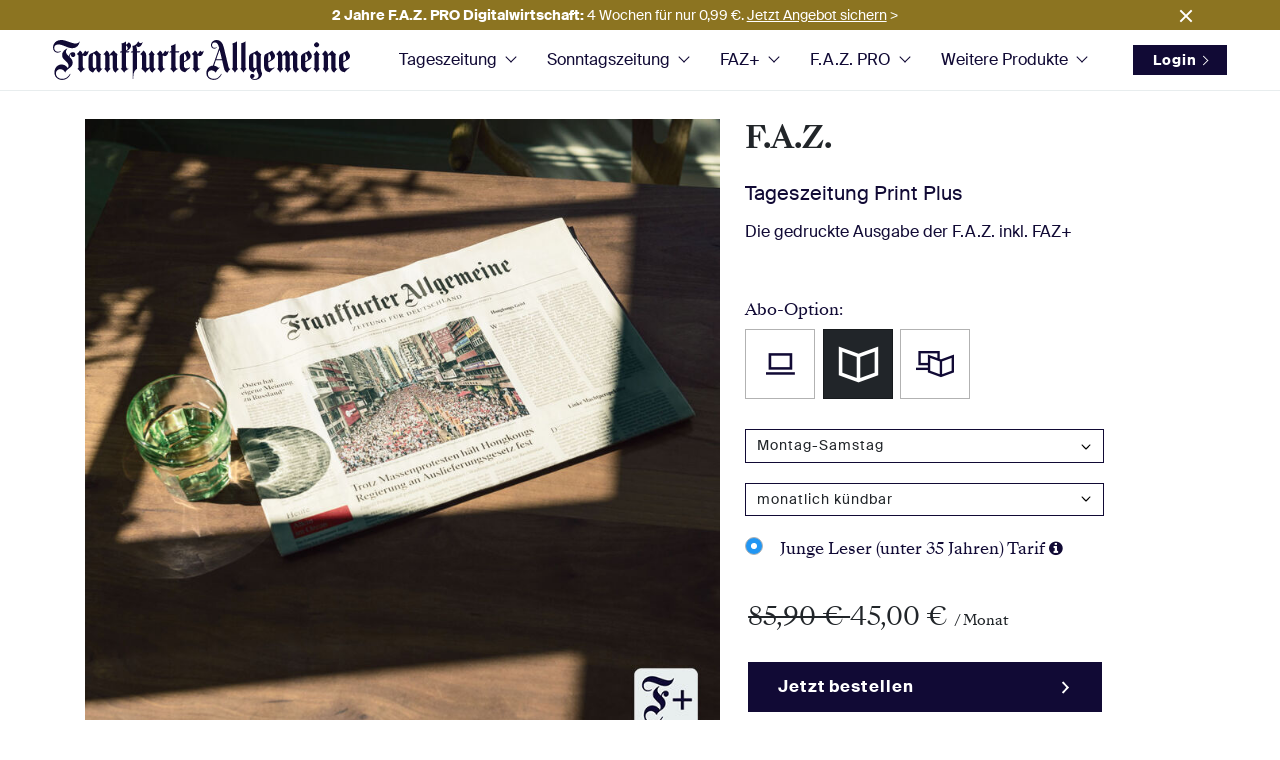

--- FILE ---
content_type: text/html;charset=UTF-8
request_url: https://abo.faz.net/frankfurter-allgemeine-zeitung/faz.html?dwvar_faz_medium=FAP_PRT&dwvar_faz_referencePeriodicityGroup=VA&dwvar_faz_subscriptionType=REG_SX_PO&customersegment=U35
body_size: 16155
content:
<!DOCTYPE html>
<html lang="de">
<head>
<!--[if gt IE 9]><!-->
<script>//common/scripts.isml</script>
<script defer type="text/javascript" src="/on/demandware.static/Sites-FAZ-Site/-/de_DE/v1768575681198/js/main.js"></script>

    <script defer type="text/javascript" src="/on/demandware.static/Sites-FAZ-Site/-/de_DE/v1768575681198/js/productDetail.js"></script>

    <script defer type="text/javascript" src="/on/demandware.static/Sites-FAZ-Site/-/de_DE/v1768575681198/js/productDetailFAZ.js"></script>


<!--<![endif]-->

    
    <script type="text/javascript">
   window.gdprEnabled = true;
   window.fazTemplateIsRebrush = true;
</script>
<script type="text/javascript">
  window.gdprcfg = window.gdprcfg || {};
  window.gdprcfg.managerID = 1113331;
  window.gdprcfg.externalMediaID = '5f10948f14c76c6b7b0f9067';
  window.gdprcfg.useEvidon = false;
  window.gdprcfg.privacyUrl = 'https://www.faz.net/datenschutzerklaerung-11228151.html';
</script>
<script type="text/javascript">
    !function () { var e = function () { var e, t = "__tcfapiLocator", a = [], n = window; for (; n;) { try { if (n.frames[t]) { e = n; break } } catch (e) { } if (n === window.top) break; n = n.parent } e || (!function e() { var a = n.document, r = !!n.frames[t]; if (!r) if (a.body) { var i = a.createElement("iframe"); i.style.cssText = "display:none", i.name = t, a.body.appendChild(i) } else setTimeout(e, 5); return !r }(), n.__tcfapi = function () { for (var e, t = arguments.length, n = new Array(t), r = 0; r < t; r++)n[r] = arguments[r]; if (!n.length) return a; if ("setGdprApplies" === n[0]) n.length > 3 && 2 === parseInt(n[1], 10) && "boolean" == typeof n[3] && (e = n[3], "function" == typeof n[2] && n[2]("set", !0)); else if ("ping" === n[0]) { var i = { gdprApplies: e, cmpLoaded: !1, cmpStatus: "stub" }; "function" == typeof n[2] && n[2](i) } else a.push(n) }, n.addEventListener("message", (function (e) { var t = "string" == typeof e.data, a = {}; try { a = t ? JSON.parse(e.data) : e.data } catch (e) { } var n = a.__tcfapiCall; n && window.__tcfapi(n.command, n.version, (function (a, r) { var i = { __tcfapiReturn: { returnValue: a, success: r, callId: n.callId } }; t && (i = JSON.stringify(i)), e.source.postMessage(i, "*") }), n.parameter) }), !1)) }; "undefined" != typeof module ? module.exports = e : e() }();
</script>
<script>
        window._sp_ = {
            config: {
                accountId: 329,
                baseEndpoint: 'https://consent.faz.net',
                events: {}
            }
        }
</script>
<script src="https://cdn.privacy-mgmt.com/wrapperMessagingWithoutDetection.js"></script>



<script src="https://dynamic.faz.net/fem/consent/faz_static_gdpr.js"></script>

<meta charset=UTF-8>

<meta http-equiv="x-ua-compatible" content="ie=edge">

<meta name="viewport" content="width=device-width, initial-scale=1.0, maximum-scale=1.0,user-scalable=0"/>

<!-- Adobe Analytics Header -->
<script src="https://assets.adobedtm.com/101b76c36d9a/9b61dc36d332/launch-060a184bddc9.min.js"></script>

<!-- moin.ai Header -->







  <title>Frankfurter Allgemeine Zeitung: Ihre Abo-Optionen | FAZ</title>


<meta name="description" content="Alle Abos der Frankfurter Allgemeine Zeitung im &Uuml;berblick - w&auml;hlen Sie das f&uuml;r Sie passende Angebot aus und bestellen Sie bequem online."/>




    
        <meta name="robots" content="noindex, nofollow">
    



<meta name="facebook-domain-verification" content="ygx5kiijcjf7b3s2m2v8rl0dv734mb" />

<link rel="icon" type="image/png" href="/on/demandware.static/Sites-FAZ-Site/-/default/dw31db038c/images/favicons/favicon-196x196.png" sizes="196x196" />
<link rel="icon" type="image/png" href="/on/demandware.static/Sites-FAZ-Site/-/default/dw1cf1300f/images/favicons/favicon-96x96.png" sizes="96x96" />
<link rel="icon" type="image/png" href="/on/demandware.static/Sites-FAZ-Site/-/default/dw74df797b/images/favicons/favicon-32x32.png" sizes="32x32" />
<link rel="icon" type="image/png" href="/on/demandware.static/Sites-FAZ-Site/-/default/dw3409623a/images/favicons/favicon-16x16.png" sizes="16x16" />
<link rel="icon" type="image/png" href="/on/demandware.static/Sites-FAZ-Site/-/default/dw3bada117/images/favicons/favicon-128.png" sizes="128x128" />

<link rel="stylesheet" href="/on/demandware.static/Sites-FAZ-Site/-/de_DE/v1768575681198/css/global.css" />

    <link rel="stylesheet" href="/on/demandware.static/Sites-FAZ-Site/-/de_DE/v1768575681198/css/product/detail.css" />





<script>
        var abTestTrackingPageRelativeURL = '';
        var currentPathname = window.location.pathname;
        var isABTestPath = abTestTrackingPageRelativeURL == currentPathname;
        var abTestID = '';
        var isControlSegment = false;
        var isTestSegmentA = false;
        var isTestSegmentB = false;
        var isNotParticipant = (!isControlSegment && !isTestSegmentA && !isTestSegmentB);
        var segment = '';
        if(isControlSegment){
            segment = 'Control'
        }
        if(isTestSegmentA){
            segment = 'Test Segment A'
        }
        if(isTestSegmentB){
            segment = 'Test Segment B'
        }

        if(typeof _satellite !== 'undefined' && !isNotParticipant && segment != '' && isABTestPath) {
             _satellite.track("ctEvent", {
                'ctEvent': {
                    'name': 'Salesforce A/B-Test - View',
                    'position' : 'Salesforce A/B-Test',
                    'subPosition': abTestID, //Unique Name of the Test
                    'element': 'View',
                    'label': segment // 'Control' or 'Test Segment A' or 'Test Segment B'
                }
            });
        }
</script>






<script type="text/javascript">//<!--
/* <![CDATA[ (head-active_data.js) */
var dw = (window.dw || {});
dw.ac = {
    _analytics: null,
    _events: [],
    _category: "",
    _searchData: "",
    _anact: "",
    _anact_nohit_tag: "",
    _analytics_enabled: "true",
    _timeZone: "Europe/Berlin",
    _capture: function(configs) {
        if (Object.prototype.toString.call(configs) === "[object Array]") {
            configs.forEach(captureObject);
            return;
        }
        dw.ac._events.push(configs);
    },
	capture: function() { 
		dw.ac._capture(arguments);
		// send to CQ as well:
		if (window.CQuotient) {
			window.CQuotient.trackEventsFromAC(arguments);
		}
	},
    EV_PRD_SEARCHHIT: "searchhit",
    EV_PRD_DETAIL: "detail",
    EV_PRD_RECOMMENDATION: "recommendation",
    EV_PRD_SETPRODUCT: "setproduct",
    applyContext: function(context) {
        if (typeof context === "object" && context.hasOwnProperty("category")) {
        	dw.ac._category = context.category;
        }
        if (typeof context === "object" && context.hasOwnProperty("searchData")) {
        	dw.ac._searchData = context.searchData;
        }
    },
    setDWAnalytics: function(analytics) {
        dw.ac._analytics = analytics;
    },
    eventsIsEmpty: function() {
        return 0 == dw.ac._events.length;
    }
};
/* ]]> */
// -->
</script>
<script type="text/javascript">//<!--
/* <![CDATA[ (head-cquotient.js) */
var CQuotient = window.CQuotient = {};
CQuotient.clientId = 'bdjf-FAZ';
CQuotient.realm = 'BDJF';
CQuotient.siteId = 'FAZ';
CQuotient.instanceType = 'prd';
CQuotient.locale = 'de_DE';
CQuotient.fbPixelId = '__UNKNOWN__';
CQuotient.activities = [];
CQuotient.cqcid='';
CQuotient.cquid='';
CQuotient.cqeid='';
CQuotient.cqlid='';
CQuotient.apiHost='api.cquotient.com';
/* Turn this on to test against Staging Einstein */
/* CQuotient.useTest= true; */
CQuotient.useTest = ('true' === 'false');
CQuotient.initFromCookies = function () {
	var ca = document.cookie.split(';');
	for(var i=0;i < ca.length;i++) {
	  var c = ca[i];
	  while (c.charAt(0)==' ') c = c.substring(1,c.length);
	  if (c.indexOf('cqcid=') == 0) {
		CQuotient.cqcid=c.substring('cqcid='.length,c.length);
	  } else if (c.indexOf('cquid=') == 0) {
		  var value = c.substring('cquid='.length,c.length);
		  if (value) {
		  	var split_value = value.split("|", 3);
		  	if (split_value.length > 0) {
			  CQuotient.cquid=split_value[0];
		  	}
		  	if (split_value.length > 1) {
			  CQuotient.cqeid=split_value[1];
		  	}
		  	if (split_value.length > 2) {
			  CQuotient.cqlid=split_value[2];
		  	}
		  }
	  }
	}
}
CQuotient.getCQCookieId = function () {
	if(window.CQuotient.cqcid == '')
		window.CQuotient.initFromCookies();
	return window.CQuotient.cqcid;
};
CQuotient.getCQUserId = function () {
	if(window.CQuotient.cquid == '')
		window.CQuotient.initFromCookies();
	return window.CQuotient.cquid;
};
CQuotient.getCQHashedEmail = function () {
	if(window.CQuotient.cqeid == '')
		window.CQuotient.initFromCookies();
	return window.CQuotient.cqeid;
};
CQuotient.getCQHashedLogin = function () {
	if(window.CQuotient.cqlid == '')
		window.CQuotient.initFromCookies();
	return window.CQuotient.cqlid;
};
CQuotient.trackEventsFromAC = function (/* Object or Array */ events) {
try {
	if (Object.prototype.toString.call(events) === "[object Array]") {
		events.forEach(_trackASingleCQEvent);
	} else {
		CQuotient._trackASingleCQEvent(events);
	}
} catch(err) {}
};
CQuotient._trackASingleCQEvent = function ( /* Object */ event) {
	if (event && event.id) {
		if (event.type === dw.ac.EV_PRD_DETAIL) {
			CQuotient.trackViewProduct( {id:'', alt_id: event.id, type: 'raw_sku'} );
		} // not handling the other dw.ac.* events currently
	}
};
CQuotient.trackViewProduct = function(/* Object */ cqParamData){
	var cq_params = {};
	cq_params.cookieId = CQuotient.getCQCookieId();
	cq_params.userId = CQuotient.getCQUserId();
	cq_params.emailId = CQuotient.getCQHashedEmail();
	cq_params.loginId = CQuotient.getCQHashedLogin();
	cq_params.product = cqParamData.product;
	cq_params.realm = cqParamData.realm;
	cq_params.siteId = cqParamData.siteId;
	cq_params.instanceType = cqParamData.instanceType;
	cq_params.locale = CQuotient.locale;
	
	if(CQuotient.sendActivity) {
		CQuotient.sendActivity(CQuotient.clientId, 'viewProduct', cq_params);
	} else {
		CQuotient.activities.push({activityType: 'viewProduct', parameters: cq_params});
	}
};
/* ]]> */
// -->
</script>


   <script type="application/ld+json">
        {"@context":"http://schema.org/","@type":"Product","name":"F.A.Z.","description":"<p>Mit der Frankfurter Allgemeinen Zeitung erhalten Sie von Montag bis Samstag sorgfältig recherchierte Fakten, einordnende Hintergründe und scharfsinnige Analysen aktueller Themen aus Politik, Wissenschaft, Kultur und Wirtschaft frei Haus.</p><p>Ihr tägliches Plus: Mit FAZ+ minutenaktuelle Nachrichten und vertiefende Hintergründe durch uneingeschränkten Zugriff auf FAZ.NET - jederzeit und von überall.</p>\r\n</br>\r\n\r\n<p><h4><strong>Ihre Vorteile</strong></h4></p>\r\n\r\n<ul style='padding: 0 0 0 20px'>\r\n<li style='padding: 0 0 0 8px'>Umfassend: von Montag bis Samstag erstklassig informiert</li>\r\n<li style='padding: 0 0 0 8px'>Anspruchsvoll: Hintergründe und Analysen zum aktuellen Weltgeschehen</li>\r\n<li style='padding: 0 0 0 8px'>Bequem: Lieferung frei Haus</li>\r\n<li style='padding: 0 0 0 8px'>Aktuell: Mit FAZ+ jederzeit informiert</li>\r\n<li style='padding: 0 0 0 8px'>Flexibel: monatlich kündbar</li>\r\n<li style='padding: 0 0 0 8px'>Fair: bis zu 50 % Rabatt für junge Leser unter 35 Jahren</li>\r\n</ul>","mpn":"FAZ-FAP_PRT_ABO_MO-SA_REG_UN_PO","sku":"FAZ-FAP_PRT_ABO_MO-SA_REG_UN_PO","brand":{"@type":"Thing","name":"FAZ-FAP"},"image":[null],"offers":{"url":{},"@type":"Offer","priceCurrency":"EUR","price":"45.00","availability":"http://schema.org/InStock"}}
    </script>


</head>
<body>
<div class="page" data-action="Product-Show" data-querystring="customersegment=U35&amp;dwvar_faz_medium=FAP_PRT&amp;dwvar_faz_referencePeriodicityGroup=VA&amp;dwvar_faz_subscriptionType=REG_SX_PO&amp;pid=faz" >
<header>
  <a href="#maincontent" class="skip" aria-label="Direkt zum Inhalt">Direkt zum Inhalt</a>
<a href="#footercontent" class="skip" aria-label="Zur Fu&szlig;zeile">Zur Fu&szlig;zeile</a>
<a href="#summary-content" class="skip" aria-label="Skip to summary content">Skip to summary content</a>

    <div class="navigation-placeholder"></div>
    <nav role="navigation" class="navigation-wrapper">
        
        <div class="header-banner slide-up " id="header-banner">
        <div class="container">
            <div class="d-flex justify-content-between">
                <div></div>
                <div class="content">
                    
	 


	<div class="html-slot-container">
	
		
			<style>
.header-banner .close-button .close {border:none;}
.header-banner .content {border-bottom:none;}
</style>
<div class="header-promotion"><a href="https://aktion.faz.net/faz-pro-digitalwirtschaft-2-jahre?campID=INT-IPe2500004196" target="_blank" style="color:#fff;text-decoration:none;font-size:14px;font-weight:400;" track-element="15.1|F.A.Z. PRO Digitalwirtschaft"> <b>2 Jahre F.A.Z. PRO Digitalwirtschaft: </b>4 Wochen für nur 0,99 €. <u>Jetzt Angebot sichern</u> &gt;</a></div>
		
	
</div>
 
	
                </div>
                <div class="close-button">
                    <button type="button" class="close" aria-label="Close" data-href="/on/demandware.store/Sites-FAZ-Site/de_DE/Home-BannerHide">
                        <img src="/on/demandware.static/Sites-FAZ-Site/-/default/dw316b4ba8/images/times.svg" alt="" />
                    </button>
                </div>
            </div>
        </div>
</div>
        <div class="header">
            <div class="col-12 d-flex align-items-center navbar-wrapper">
                <div class="navbar-header brand">
                    <a class="logo-home" track-element="1.2" href="https://abo.faz.net" title="Frankfurter Allgemeine Zeitung">
                        <img class="brand-logo" src="/on/demandware.static/Sites-FAZ-Site/-/default/dwa70227f8/images/logo.svg" alt="Frankfurter Allgemeine Zeitung Logo" />
                        <img class="mobile-logo" src="/on/demandware.static/Sites-FAZ-Site/-/default/dwca6888cc/images/logo-small.svg" alt="Frankfurter Allgemeine Zeitung Logo" />
                    </a>
                </div>
                <div class="main-menu navbar-toggleable-xlg menu-toggleable-left multilevel-dropdown d-none d-xlg-block" id="sg-navbar-collapse">
                    <nav class="navbar navbar-expand-xlg col-12">
    <div class="menu-group" role="navigation">
        <ul class="nav navbar-nav" role="menu">
            
                
                    
                        <li class="nav-item dropdown " role="presentation">
                            <a data-target="none" track-element="2.2|Tageszeitung"  href="https://abo.faz.net/frankfurter-allgemeine-zeitung.html" id="Tageszeitung" class="nav-link dropdown-toggle" role="button" data-toggler="dropdown" aria-haspopup="true" aria-expanded="false" tabindex="0">Tageszeitung</a>
                            
                            <ul class="dropdown-menu" role="menu" aria-hidden="true" aria-label="Tageszeitung">
    
        
            <li class="dropdown-item" role="presentation">
                <a track-element="2.3|Tageszeitung -- Digital"  href="https://abo.faz.net/frankfurter-allgemeine-zeitung/faz.html?dwvar_faz_medium=FAP_DGT&amp;dwvar_faz_referencePeriodicityGroup=VA&amp;dwvar_faz_subscriptionType=REG_12-MO_PO" id="TZDigital" role="menuitem" class="dropdown-link" tabindex="-1">Digital</a>
            </li>
        
    
        
            <li class="dropdown-item" role="presentation">
                <a track-element="2.3|Tageszeitung -- Gedruckt inkl. FAZ+"  href="https://abo.faz.net/frankfurter-allgemeine-zeitung/faz.html?dwvar_faz_medium=FAP_PRT&amp;dwvar_faz_referencePeriodicityGroup=VA&amp;dwvar_faz_subscriptionType=REG_SX_PO" id="TZGedruckt" role="menuitem" class="dropdown-link" tabindex="-1">Gedruckt inkl. FAZ+</a>
            </li>
        
    
        
            <li class="dropdown-item" role="presentation">
                <a track-element="2.3|Tageszeitung -- Digital &amp; Gedruckt"  href="https://abo.faz.net/frankfurter-allgemeine-zeitung/faz.html?dwvar_faz_medium=FAP_PRT-DGT&amp;dwvar_faz_referencePeriodicityGroup=VA&amp;dwvar_faz_subscriptionType=REG_12-MO_PO" id="TZDigitalGedruckt" role="menuitem" class="dropdown-link" tabindex="-1">Digital &amp; Gedruckt</a>
            </li>
        
    
        
            <li class="dropdown-item" role="presentation">
                <a track-element="2.3|Tageszeitung -- Miniabo"  href="https://abo.faz.net/frankfurter-allgemeine-zeitung/faz-miniabo.html?dwvar_faz-miniabo_medium=FAP_DGT&amp;dwvar_faz-miniabo_referencePeriodicityGroup=VA&amp;dwvar_faz-miniabo_subscriptionType=MIN_13-WO_NO" id="TZMiniabo" role="menuitem" class="dropdown-link" tabindex="-1">Miniabo</a>
            </li>
        
    
        
            <li class="dropdown-item" role="presentation">
                <a track-element="2.3|Tageszeitung -- Upgrade"  href="https://abo.faz.net/frankfurter-allgemeine-zeitung/upgrade-tageszeitung.html" id="TZUpgrade" role="menuitem" class="dropdown-link" tabindex="-1">Upgrade</a>
            </li>
        
    
        
            <li class="dropdown-item" role="presentation">
                <a track-element="2.3|Tageszeitung -- Junge Leser"  href="https://abo.faz.net/frankfurter-allgemeine-zeitung/junge-leser-tageszeitung.html" id="TZJungeLeser" role="menuitem" class="dropdown-link" tabindex="-1">Junge Leser</a>
            </li>
        
    
</ul>

                        </li>
                    
                
                    
                        <li class="nav-item dropdown " role="presentation">
                            <a data-target="none" track-element="2.2|Sonntagszeitung"  href="https://abo.faz.net/frankfurter-allgemeine-sonntagszeitung.html" id="Sonntagszeitung" class="nav-link dropdown-toggle" role="button" data-toggler="dropdown" aria-haspopup="true" aria-expanded="false" tabindex="0">Sonntagszeitung</a>
                            
                            <ul class="dropdown-menu" role="menu" aria-hidden="true" aria-label="Sonntagszeitung">
    
        
            <li class="dropdown-item" role="presentation">
                <a track-element="2.3|Sonntagszeitung -- Digital"  href="https://abo.faz.net/frankfurter-allgemeine-sonntagszeitung/fas.html?dwvar_fas_medium=FAP_DGT&amp;dwvar_fas_referencePeriodicityGroup=SOABO&amp;dwvar_fas_subscriptionType=REG_12-MO_PO" id="SZDigital" role="menuitem" class="dropdown-link" tabindex="-1">Digital</a>
            </li>
        
    
        
            <li class="dropdown-item" role="presentation">
                <a track-element="2.3|Sonntagszeitung -- Gedruckt mit FAZ+"  href="https://abo.faz.net/frankfurter-allgemeine-sonntagszeitung/fas.html?dwvar_fas_medium=FAP_PRT&amp;dwvar_fas_referencePeriodicityGroup=SOABO&amp;dwvar_fas_subscriptionType=REG_SX_PO" id="SZGedruckt" role="menuitem" class="dropdown-link" tabindex="-1">Gedruckt mit FAZ+</a>
            </li>
        
    
        
            <li class="dropdown-item" role="presentation">
                <a track-element="2.3|Sonntagszeitung -- Digital &amp; Gedruckt"  href="https://abo.faz.net/frankfurter-allgemeine-sonntagszeitung/fas.html?dwvar_fas_medium=FAP_PRT-DGT&amp;dwvar_fas_referencePeriodicityGroup=SOABO&amp;dwvar_fas_subscriptionType=REG_12-MO_PO" id="SZDigitalGedruckt" role="menuitem" class="dropdown-link" tabindex="-1">Digital &amp; Gedruckt</a>
            </li>
        
    
        
            <li class="dropdown-item" role="presentation">
                <a track-element="2.3|Sonntagszeitung -- Miniabo"  href="https://abo.faz.net/frankfurter-allgemeine-sonntagszeitung/fas-miniabo.html?dwvar_fas-miniabo_medium=FAP_DGT&amp;dwvar_fas-miniabo_referencePeriodicityGroup=SOABO&amp;dwvar_fas-miniabo_subscriptionType=MIN_13-WO_NO" id="SZMiniabo" role="menuitem" class="dropdown-link" tabindex="-1">Miniabo</a>
            </li>
        
    
        
            <li class="dropdown-item" role="presentation">
                <a track-element="2.3|Sonntagszeitung -- Upgrade"  href="https://abo.faz.net/frankfurter-allgemeine-sonntagszeitung/upgrade-sonntagszeitung.html" id="SZUpgrade" role="menuitem" class="dropdown-link" tabindex="-1">Upgrade</a>
            </li>
        
    
        
            <li class="dropdown-item" role="presentation">
                <a track-element="2.3|Sonntagszeitung -- Junge Leser"  href="https://abo.faz.net/frankfurter-allgemeine-sonntagszeitung/junge-leser-sonntagszeitung.html" id="SZJungeLeser" role="menuitem" class="dropdown-link" tabindex="-1">Junge Leser</a>
            </li>
        
    
</ul>

                        </li>
                    
                
                    
                        <li class="nav-item dropdown " role="presentation">
                            <a data-target="none" track-element="2.2|FAZ+"  href="https://abo.faz.net/faz-plus.html" id="FPLUS" class="nav-link dropdown-toggle" role="button" data-toggler="dropdown" aria-haspopup="true" aria-expanded="false" tabindex="0">FAZ+</a>
                            
                            <ul class="dropdown-menu" role="menu" aria-hidden="true" aria-label="FAZPLUS">
    
        
            <li class="dropdown-item" role="presentation">
                <a track-element="2.3|FAZ+ -- FAZ+ Beliebteste Angebote"  href="https://abo.faz.net/faz-plus.html" id="FPLUSUebersicht" role="menuitem" class="dropdown-link" tabindex="-1">FAZ+ Beliebteste Angebote</a>
            </li>
        
    
        
            <li class="dropdown-item" role="presentation">
                <a track-element="2.3|FAZ+ -- FAZ+ Geschenkabo" target="_blank" href="https://digitale-angebote.faz.net/fplus-geschenkabo?campID=INT-IPe2300000141" id="FPLUSGeschenkabo" role="menuitem" class="dropdown-link" tabindex="-1">FAZ+ Geschenkabo</a>
            </li>
        
    
        
            <li class="dropdown-item" role="presentation">
                <a track-element="2.3|FAZ+ -- FAZ+ Business" target="_blank" href="https://aktion.faz.net/fplus-business-probe?campID=INT-IPe2300000142" id="FPLUSBusiness" role="menuitem" class="dropdown-link" tabindex="-1">FAZ+ Business</a>
            </li>
        
    
        
            <li class="dropdown-item" role="presentation">
                <a track-element="2.3|FAZ+ -- FAZ+ U35"  href="https://abo.faz.net/faz-plus/faz-plus-u35-angebot.html" id="FPLUSU35" role="menuitem" class="dropdown-link" tabindex="-1">FAZ+ U35</a>
            </li>
        
    
</ul>

                        </li>
                    
                
                    
                        <li class="nav-item dropdown " role="presentation">
                            <a data-target="none" track-element="2.2|F.A.Z. PRO"  href="https://abo.faz.net/faz-pro.html" id="FAZ-PRO" class="nav-link dropdown-toggle" role="button" data-toggler="dropdown" aria-haspopup="true" aria-expanded="false" tabindex="0">F.A.Z. PRO</a>
                            
                            <ul class="dropdown-menu" role="menu" aria-hidden="true" aria-label="FAZ-PRO">
    
        
            <li class="dropdown-item" role="presentation">
                <a track-element="2.3|F.A.Z. PRO -- F.A.Z. PRO Digitalwirtschaft"  href="https://abo.faz.net/faz-pro/faz-pro-digitalwirtschaft.html" id="FAZPRODIGITALWIRTSCHAFT" role="menuitem" class="dropdown-link" tabindex="-1">F.A.Z. PRO Digitalwirtschaft</a>
            </li>
        
    
        
            <li class="dropdown-item" role="presentation">
                <a track-element="2.3|F.A.Z. PRO -- F.A.Z. PRO Weltwirtschaft"  href="https://abo.faz.net/faz-pro/faz-pro-weltwirtschaft.html" id="FAZPROWELTWIRTSCHAFT" role="menuitem" class="dropdown-link" tabindex="-1">F.A.Z. PRO Weltwirtschaft</a>
            </li>
        
    
        
            <li class="dropdown-item" role="presentation">
                <a track-element="2.3|F.A.Z. PRO -- F.A.Z. PRO Einspruch"  href="https://abo.faz.net/faz-pro/faz-pro-einspruch.html" id="FAZPROEINSPRUCH" role="menuitem" class="dropdown-link" tabindex="-1">F.A.Z. PRO Einspruch</a>
            </li>
        
    
        
            <li class="dropdown-item" role="presentation">
                <a track-element="2.3|F.A.Z. PRO -- F.A.Z. PRO Finanzen"  href="https://abo.faz.net/faz-pro/faz-pro-finanzen.html" id="FAZPROFINANZEN" role="menuitem" class="dropdown-link" tabindex="-1">F.A.Z. PRO Finanzen</a>
            </li>
        
    
</ul>

                        </li>
                    
                
                    
                        <li class="nav-item dropdown bottom-border" role="presentation">
                            <a data-target="none" track-element="2.2|Weitere Produkte"  href="https://abo.faz.net/weitere-produkte.html" id="SpezialAbos" class="nav-link dropdown-toggle" role="button" data-toggler="dropdown" aria-haspopup="true" aria-expanded="false" tabindex="0">Weitere Produkte</a>
                            
                            <ul class="dropdown-menu" role="menu" aria-hidden="true" aria-label="SpezialAbos">
    
        
            <li class="dropdown-item" role="presentation">
                <a track-element="2.3|Weitere Produkte -- F.A.Z. Pur"  href="https://abo.faz.net/weitere-produkte/faz-pur-werbefrei-lesen.html" id="FPUR" role="menuitem" class="dropdown-link" tabindex="-1">F.A.Z. Pur</a>
            </li>
        
    
        
            <li class="dropdown-item" role="presentation">
                <a track-element="2.3|Weitere Produkte -- F.A.Z. Quarterly"  href="https://abo.faz.net/weitere-produkte/frankfurter-allgemeine-quarterly.html" id="Quarterly" role="menuitem" class="dropdown-link" tabindex="-1">F.A.Z. Quarterly</a>
            </li>
        
    
        
            <li class="dropdown-item" role="presentation">
                <a track-element="2.3|Weitere Produkte -- F.A.Z. Spiele-Abo" target="_blank" href="https://abo.faz.net/aktionsseite/faz-spiele.html?campID=INT-IPe2500003071" id="Spieleabo" role="menuitem" class="dropdown-link" tabindex="-1">F.A.Z. Spiele-Abo</a>
            </li>
        
    
        
            <li class="dropdown-item" role="presentation">
                <a track-element="2.3|Weitere Produkte -- F.A.Z. Metropol" target="_blank" href="https://www.faz-metropol.de/?campID=INT-IPe2500004403" id="faz-metropol" role="menuitem" class="dropdown-link" tabindex="-1">F.A.Z. Metropol</a>
            </li>
        
    
        
            <li class="dropdown-item" role="presentation">
                <a track-element="2.3|Weitere Produkte -- Gesch&auml;ftskundenangebote" target="_blank" href="https://aktion.faz.net/geschaeftskundenangebote/?campID=INT-IPe2400000774" id="geschaeftskundenangebote" role="menuitem" class="dropdown-link" tabindex="-1">Gesch&auml;ftskundenangebote</a>
            </li>
        
    
        
            <li class="dropdown-item" role="presentation">
                <a track-element="2.3|Weitere Produkte -- Miles&amp;More und BahnBonus" target="_blank" href="https://aktion.faz.net/meilenangebote/?campID=INT-IPe2400000773" id="M&amp;M- und BahnBonus-Angebote" role="menuitem" class="dropdown-link" tabindex="-1">Miles&amp;More und BahnBonus</a>
            </li>
        
    
        
            <li class="dropdown-item" role="presentation">
                <a track-element="2.3|Weitere Produkte -- Geschenkabo" target="_blank" href="https://aktion.faz.net/geschenkabo/?campID=INT-IPe2300000172" id="WPGeschenkabo" role="menuitem" class="dropdown-link" tabindex="-1">Geschenkabo</a>
            </li>
        
    
        
            <li class="dropdown-item" role="presentation">
                <a track-element="2.3|Weitere Produkte -- Leser werben" target="_blank" href="https://aktion.faz.net/leser-werben/?campID=INT-IPe2300000174" id="WPLeserwerben" role="menuitem" class="dropdown-link" tabindex="-1">Leser werben</a>
            </li>
        
    
</ul>

                        </li>
                    
                
            
            


    <li class="nav-item d-xlg-none d-flex" role="menuitem">
        <a track-element="1.3" href="https://abo.faz.net/login" class="btn btn-blue d-flex align-items-center justify-content-center logout-btn">
            <span class="user-message">Login</span>
        </a>
    </li>


        
            

        </ul>
    </div>
</nav>

                </div>
                <div class="navbar-header ms-auto">
                    <div class="pull-left d-xlg-none">
                        <button id="menu-mobile" track-element="1.5" class="navbar-toggler d-xlg-none menu-mobile-icon" type="button" aria-controls="sg-navbar-collapse" aria-expanded="false" aria-label="Toggle navigation">

                        </button>

                        
                    </div>
                    <div class="pull-right">
                        <span class="hidden-xlg-down">
                            


    <div class="user hidden-md-down">
        <a href="https://abo.faz.net/login" class="w-100 btn btn-blue d-flex align-items-center" track-element="1.3" role="button" aria-label="Anmeldung zu Ihrem Konto">
            
            <span class="user-message">Login</span>
        </a>
    </div>


                            

                        </span>
                    </div>
                </div>
            </div>
        </div>
        
    </nav>
</header>

<div role="main" id="maincontent">


    

    
    
    
    <!-- CQuotient Activity Tracking (viewProduct-cquotient.js) -->
<script type="text/javascript">//<!--
/* <![CDATA[ */
(function(){
	try {
		if(window.CQuotient) {
			var cq_params = {};
			cq_params.product = {
					id: 'faz',
					sku: 'FAZ-FAP_PRT_ABO_MO-SA_REG_UN_PO',
					type: '',
					alt_id: ''
				};
			cq_params.realm = "BDJF";
			cq_params.siteId = "FAZ";
			cq_params.instanceType = "prd";
			window.CQuotient.trackViewProduct(cq_params);
		}
	} catch(err) {}
})();
/* ]]> */
// -->
</script>
<script type="text/javascript">//<!--
/* <![CDATA[ (viewProduct-active_data.js) */
dw.ac._capture({id: "FAZ-FAP_PRT_ABO_MO-SA_REG_UN_PO", type: "detail"});
/* ]]> */
// -->
</script>
        <div class="container product-detail product-wrapper"
            data-pid="FAZ-FAP_PRT_ABO_MO-SA_REG_UN_PO">
            <div class="row">
                <div class="col-12">
                    
                    <div class="product-breadcrumb d-sm-none">
                        <div class="row d-none d-sm-flex">
    <div class="col" role="navigation" aria-label="Breadcrumb">
        <ol class="breadcrumb">
            
                <li class="breadcrumb-item">
                    
                        <a href="/frankfurter-allgemeine-zeitung/" aria-current="page">
                            Tageszeitung
                        </a>
                    
                </li>
            
        </ol>
    </div>
</div>

                    </div>

                    <!-- Product Name -->
                    <div class="row">
                        <div class="d-md-none col-md-12">
                            <h1 class="product-name">F.A.Z.</h1>
                        </div>
                    </div>
                </div>
            </div>

            <div class="row">
                <!-- Product Images Carousel -->
                <div class="primary-images col-12 col-md-7">
    <div id="pdpCarousel-FAZ-FAP_PRT_ABO_MO-SA_REG_UN_PO" class="carousel slide" data-interval="0" data-prev="fr&uuml;her" data-next="n&auml;chste">
        

        <div class="carousel-inner">
            
                <div class='carousel-item active'>
                    <img src="https://abo.faz.net/dw/image/v2/BDJF_PRD/on/demandware.static/-/Sites-faz-m-catalog/default/dwf0e7989a/images/products/FAZ/print/LW_Tageszeitung-Plus_Print_Top_Shot_Casual_Tisch_Sonnenlicht_Quadrat.jpg?sw=800&amp;sh=800&amp;sm=fit" class="d-block img-fluid" alt="Gedruckte Tageszeitung auf dem Tisch image number null" itemprop="image" />
                </div>
            
        </div>
        
    </div>
</div>

                <div class="col-12 col-md-4">
                    
                    

                    <!-- Product Name -->
                    <div class="row">
                        <div class="col">
                            <h1 class="product-name hidden-md-down">F.A.Z.</h1>
                        </div>
                    </div>

                    <!-- Product Sub-Headline (SCC-790) -->
                    
                        <div class="row">
                            <div class="col">
                                <h2 class="product-sub-headline hidden-md-down">Tageszeitung Print Plus</h2>
                            </div>
                        </div>
                    

                    <!-- Product Sub-Sub-Headline (SCC-790) -->
                    
                        <div class="row">
                            <div class="col">
                                <h2 class="product-sub-headline hidden-md-down sub-sub-headline">Die gedruckte Ausgabe der F.A.Z. inkl. FAZ+</h2>
                            </div>
                        </div>
                    

                    
                    <div class="attributes">
                        <!-- Attributes and Quantity -->
                        <div class="row">
    <div class="col">
        
    </div>
</div>


                        
                        
                        
                            <div class="row" data-attr="medium">
                                <div class="col-12">
                                    
<div class="attribute">
    

        <!-- Select <Attribute> Label -->
        
        <span class="medium non-input-label">
            Abo-Option:
        </span>
        <!-- Circular Swatch Image Attribute Values -->
        
            
                
                    <button class="color-attribute"
                            aria-label="Produkt in digitaler Form"
                            aria-describedby="FAP_DGT"
                            data-url="https://abo.faz.net/on/demandware.store/Sites-FAZ-Site/de_DE/Product-Variation?dwvar_faz_medium=FAP_DGT&amp;dwvar_faz_referencePeriodicityGroup=VA&amp;dwvar_faz_subscriptionType=REG_SX_PO&amp;pid=faz&amp;quantity=1" 
                    >
                        <span data-attr-value="FAP_DGT" 
                              data-invertimgurl="https://abo.faz.net/on/demandware.static/-/Sites-faz-m-catalog/default/dwd98d5d25/images/swatches/medium/Digital_Invert.png"
                              data-imgurl="https://abo.faz.net/on/demandware.static/-/Sites-faz-m-catalog/default/dwea891a21/images/swatches/medium/Digital.png"
                              data-tooltip="digital"
                              data-tooltip-position="bottom"
                              class="
                                  medium-value
                                  swatch-circle
                                  swatch-value
                                  
                                  selectable
                              "
                              
                                 style="background-image: url(https://abo.faz.net/on/demandware.static/-/Sites-faz-m-catalog/default/dwea891a21/images/swatches/medium/Digital.png)"    
                              
                             
                        >
                        </span>
                        <span id="FAP_DGT" class="sr-only selected-assistive-text">
                            
                        </span>
                    </button>
                
            
        
            
                
                    <button class="color-attribute"
                            aria-label="Produkt in gedruckter Form"
                            aria-describedby="FAP_PRT"
                            data-url="https://abo.faz.net/on/demandware.store/Sites-FAZ-Site/de_DE/Product-Variation?dwvar_faz_medium=&amp;dwvar_faz_referencePeriodicityGroup=VA&amp;dwvar_faz_subscriptionType=REG_SX_PO&amp;pid=faz&amp;quantity=1" 
                    >
                        <span data-attr-value="FAP_PRT" 
                              data-invertimgurl="https://abo.faz.net/on/demandware.static/-/Sites-faz-m-catalog/default/dwb2481047/images/swatches/medium/Print_Invert.png"
                              data-imgurl="https://abo.faz.net/on/demandware.static/-/Sites-faz-m-catalog/default/dw4f25ec0d/images/swatches/medium/Print.png"
                              data-tooltip="gedruckt"
                              data-tooltip-position="bottom"
                              class="
                                  medium-value
                                  swatch-circle
                                  swatch-value
                                  selected
                                  selectable
                              "
                              
                                 style="background-image: url(https://abo.faz.net/on/demandware.static/-/Sites-faz-m-catalog/default/dwb2481047/images/swatches/medium/Print_Invert.png); background-color: #212529;" 
                              
                             
                        >
                        </span>
                        <span id="FAP_PRT" class="sr-only selected-assistive-text">
                            ausgew&auml;hlt
                        </span>
                    </button>
                
            
        
            
                
                    <button class="color-attribute"
                            aria-label="Produkt in digitaler und gedruckter Form"
                            aria-describedby="FAP_PRT-DGT"
                            data-url="https://abo.faz.net/on/demandware.store/Sites-FAZ-Site/de_DE/Product-Variation?dwvar_faz_medium=FAP_PRT-DGT&amp;dwvar_faz_referencePeriodicityGroup=VA&amp;dwvar_faz_subscriptionType=REG_SX_PO&amp;pid=faz&amp;quantity=1" 
                    >
                        <span data-attr-value="FAP_PRT-DGT" 
                              data-invertimgurl="https://abo.faz.net/on/demandware.static/-/Sites-faz-m-catalog/default/dwe2d89c91/images/swatches/medium/Digital-Print_Invert.png"
                              data-imgurl="https://abo.faz.net/on/demandware.static/-/Sites-faz-m-catalog/default/dwb33fc13c/images/swatches/medium/Digital-Print.png"
                              data-tooltip="digital &amp; gedruckt"
                              data-tooltip-position="bottom"
                              class="
                                  medium-value
                                  swatch-circle
                                  swatch-value
                                  
                                  selectable
                              "
                              
                                 style="background-image: url(https://abo.faz.net/on/demandware.static/-/Sites-faz-m-catalog/default/dwb33fc13c/images/swatches/medium/Digital-Print.png)"    
                              
                             
                        >
                        </span>
                        <span id="FAP_PRT-DGT" class="sr-only selected-assistive-text">
                            
                        </span>
                    </button>
                
            
        
    
</div>

                                </div>

                                

                            </div>
                        
                            <div class="row" data-attr="referencePeriodicityGroup">
                                <div class="col-12">
                                    
<div class="attribute">
    
        <!-- Select <Attribute> Label -->
        

        <!-- Attribute Values Drop Down Menu -->
        <select class="custom-select form-control select-referencePeriodicityGroup" id="referencePeriodicityGroup-1"  aria-label="Erscheinungstage w&auml;hlen">
            <option value="https://abo.faz.net/on/demandware.store/Sites-FAZ-Site/de_DE/Product-Variation?dwvar_faz_medium=FAP_PRT&amp;dwvar_faz_referencePeriodicityGroup=&amp;dwvar_faz_subscriptionType=REG_SX_PO&amp;pid=faz&amp;quantity=1">
                Erscheinungstage w&auml;hlen
            </option>
            
                
                    <option value="https://abo.faz.net/on/demandware.store/Sites-FAZ-Site/de_DE/Product-Variation?dwvar_faz_medium=FAP_PRT&amp;dwvar_faz_referencePeriodicityGroup=&amp;dwvar_faz_subscriptionType=REG_SX_PO&amp;pid=faz&amp;quantity=1" data-attr-value="VA"
                        
                        selected
                    >
                        Montag-Samstag
                    </option>
                
            
                
                    <option value="https://abo.faz.net/on/demandware.store/Sites-FAZ-Site/de_DE/Product-Variation?dwvar_faz_medium=FAP_PRT&amp;dwvar_faz_referencePeriodicityGroup=MO-SO&amp;dwvar_faz_subscriptionType=REG_SX_PO&amp;pid=faz&amp;quantity=1" data-attr-value="MO-SO"
                        
                        
                    >
                        Montag-Sonntag
                    </option>
                
            
        </select>

    
</div>

                                </div>

                                

                            </div>
                        
                            <div class="row" data-attr="subscriptionType">
                                <div class="col-12">
                                    
<div class="attribute">
    
        <!-- Select <Attribute> Label -->
        

        <!-- Attribute Values Drop Down Menu -->
        <select class="custom-select form-control select-subscriptionType" id="subscriptionType-1"  aria-label="Abo-Laufzeit w&auml;hlen">
            <option value="https://abo.faz.net/on/demandware.store/Sites-FAZ-Site/de_DE/Product-Variation?dwvar_faz_medium=FAP_PRT&amp;dwvar_faz_referencePeriodicityGroup=VA&amp;dwvar_faz_subscriptionType=&amp;pid=faz&amp;quantity=1">
                Abo-Laufzeit w&auml;hlen
            </option>
            
                
                    <option value="https://abo.faz.net/on/demandware.store/Sites-FAZ-Site/de_DE/Product-Variation?dwvar_faz_medium=FAP_PRT&amp;dwvar_faz_referencePeriodicityGroup=VA&amp;dwvar_faz_subscriptionType=&amp;pid=faz&amp;quantity=1" data-attr-value="REG_SX_PO"
                        
                        selected
                    >
                        monatlich k&uuml;ndbar
                    </option>
                
            
                
                    <option value="https://abo.faz.net/on/demandware.store/Sites-FAZ-Site/de_DE/Product-Variation?dwvar_faz_medium=FAP_PRT&amp;dwvar_faz_referencePeriodicityGroup=VA&amp;dwvar_faz_subscriptionType=REG_12-MO_PO&amp;pid=faz&amp;quantity=1" data-attr-value="REG_12-MO_PO"
                        
                        
                    >
                        Laufzeit: 12 Monate
                    </option>
                
            
                
            
        </select>

    
</div>

                                </div>

                                

                            </div>
                        

                        

                        

                        

                        <!-- Date Picker -->
                        

                        

                        <!-- Size Chart -->
                        

                        

                        <!-- Customer Segment (e.g. I'm a student) -->
                        <div class="row">
                            <div class="col-12 pb-3">
                                

<br/>
<div id="students-price" class="row d-none">
    <div class="col-12">
        
        
        <label class="customersegment-container pt-0"
            
                data-tooltip="Vorteilspreis f&uuml;r Studenten, Sch&uuml;ler und Azubis. G&uuml;ltig mit entsprechendem Nachweis."
                data-tooltip-position="bottom"
            
            >
            <input class="js-customersegment customersegment-input non-input-label customersegment1" data-customersegment="Student"
                   data-href="/on/demandware.store/Sites-FAZ-Site/de_DE/CustomerSegment-Set"
                   data-url="/on/demandware.store/Sites-FAZ-Site/de_DE/Product-Variation?pid=faz&amp;dwvar_faz_medium=FAP_PRT&amp;dwvar_faz_referencePeriodicityGroup=VA&amp;dwvar_faz_subscriptionType=REG_SX_PO&amp;customersegment=U35"
                   data-customersegmentenabled="false"
                   id="customersegment1" type="checkbox"
            
            />
            <span class="customersegment customersegment-label non-input-label pt-3" for="customersegment1">
            </span>
            Studenten Tarif
            
            
                <span class="fa fa-info-circle"/>
            
        </label>
    </div>
</div>
<div id="young-readers-price" class="row ">
    <div class="col-12">
        
        
        <label class="customersegment-container pt-0"
            
                data-tooltip="Vorteilspreis f&uuml;r alle jungen Leser unter 35 Jahren."
                data-tooltip-position="bottom"
            
            >
            <input class="js-customersegment customersegment-input non-input-label customersegment2" data-customersegment="U35"
                    data-href="/on/demandware.store/Sites-FAZ-Site/de_DE/CustomerSegment-Set"
                    data-url="/on/demandware.store/Sites-FAZ-Site/de_DE/Product-Variation?pid=faz&amp;dwvar_faz_medium=FAP_PRT&amp;dwvar_faz_referencePeriodicityGroup=VA&amp;dwvar_faz_subscriptionType=REG_SX_PO&amp;customersegment=U35"
                    data-customersegmentenabled="true"
                    id="customersegment2" type="checkbox"
            Checked
            />
            <span class="customersegment customersegment-label non-input-label" for="customersegment2">
            </span>
            Junge Leser (unter 35 Jahren) Tarif
            
            
                <span class="fa fa-info-circle"/>
            
        </label>
    </div>
</div>
<div id="existing-customers-price" class="row d-none">
    <div class="col-12">
        
        
        <label class="customersegment-container pt-0"
            
                data-tooltip="F&uuml;r bereits bestehende Leserinnen und Leser der F.A.Z. und/oder Sonntagszeitung (gedruckt oder digital)."
                data-tooltip-position="bottom"
            
            >
            <input class="js-customersegment customersegment-input non-input-label customersegment3" data-customersegment="ExistingCustomers"
                   data-href="/on/demandware.store/Sites-FAZ-Site/de_DE/CustomerSegment-Set"
                   data-siblingcustomersegment="customersegment1"
                   data-url="/on/demandware.store/Sites-FAZ-Site/de_DE/Product-Variation?pid=faz&amp;dwvar_faz_medium=FAP_PRT&amp;dwvar_faz_referencePeriodicityGroup=VA&amp;dwvar_faz_subscriptionType=REG_SX_PO&amp;customersegment=U35"
                   data-customersegmentenabled="false"
                   id="customersegment3" type="checkbox"
            
            />
            <span class="customersegment customersegment-label non-input-label" for="customersegment3">
            </span>
            Tarif f&uuml;r Zeitungsabonnenten
            
                <span class="fa fa-info-circle"/>
            
        </label>
    </div>
</div>


                            </div>
                        </div>

                         <!-- Applicable Promotions -->
                        <div class="row">
                            <div class="col-12 promotions">
                                

    
		
    


                            </div>
                        </div>

                        <div class="row">
                                <div class="prices-add-to-cart-actions">
                                    <div class="row">
                                        <div class="col-12">
                                            <!-- Prices -->
                                            <div class="prices">
                                                
                                                

    <div class="price">
        
        <span>
    

    
        
        <del>
            <span class="strike-through list">
                <span class="value" content="85.90">
                    <span class="sr-only">
                        Herabgesetzt aus
                    </span>
                    85,90 &euro;


                    <span class="sr-only">
                        zu
                    </span>
                </span>
            </span>
        </del>
    

    
    <span class="sales">
        
        
        
            <span class="value" content="45.00">
        
        45,00 &euro;


        </span>
    </span>
</span>

    <span class="price-period">/ Monat</span>


        
    </div>


                                            </div>
                                        </div>
                                    </div>

                                    <!-- Cart and [Optionally] Apple Pay -->
                                    <div class="row cart-and-ipay">
    <div class="col-sm-12">
        
        <input type="hidden" class="add-to-cart-url" value="/on/demandware.store/Sites-FAZ-Site/de_DE/Cart-AddProduct">
        <button class="w-100 btn btn-blue  d-flex align-items-center justify-content-between add-to-cart"
                track-element="11.1|F.A.Z." track-product_sku="FAZ-FAP_PRT_ABO_MO-SA_REG_UN_PO"
                adobe-track="add-to-cart"
                data-toggle="modal" data-target="#chooseBonusProductModal"
                data-pid="FAZ-FAP_PRT_ABO_MO-SA_REG_UN_PO"
                data-href=/on/demandware.store/Sites-FAZ-Site/de_DE/Cart-AddProduct data-pid=FAZ-FAP_PRT_ABO_MO-SA_REG_UN_PO
                >
           
            Jetzt bestellen
            <span class="btn-icon">&nbsp;</span>
        </button>
    </div>
</div>

                                </div>
                        </div>

                        <!-- Social Sharing Icons -->
                        <div class="row social-wrapper">
                            

    <div class="col-12 social-container hidden-sm-down">

	<ul class="social-icons social-icons d-flex">
	    <span class="teilen">Teilen:</span>	
		<li>
            <a href="https://www.facebook.com/share.php?u=https://abo.faz.net/frankfurter-allgemeine-zeitung/faz.html?dwvar_fas_medium=FAP_PRT&amp;dwvar_fas_referencePeriodicityGroup=VA&amp;dwvar_fas_subscriptionType=REG_SX_PO&amp;customersegment=U35" title="Teile F.A.Z. auf Facebook" data-share="facebook" aria-label="Teile F.A.Z. auf Facebook" class="share-icons" target="_blank">
                <svg style="width: 14px; height: 14px;" aria-hidden="true" focusable="false" data-prefix="fab" data-icon="facebook-f" role="img" xmlns="http://www.w3.org/2000/svg" viewBox="0 0 320 512" class="svg-inline--fa fa-facebook-f fa-w-10 fa-3x"><path fill="currentColor" d="M279.14 288l14.22-92.66h-88.91v-60.13c0-25.35 12.42-50.06 52.24-50.06h40.42V6.26S260.43 0 225.36 0c-73.22 0-121.08 44.38-121.08 124.72v70.62H22.89V288h81.39v224h100.17V288z" class=""></path></svg>
            </a>
        </li>
        	    
		<li>
		    <a href="https://wa.me/?text=https://abo.faz.net/frankfurter-allgemeine-zeitung/faz.html?dwvar_fas_medium=FAP_PRT&amp;dwvar_fas_referencePeriodicityGroup=VA&amp;dwvar_fas_subscriptionType=REG_SX_PO&amp;customersegment=U35" title="Teile F.A.Z. auf WhatsApp" aria-label="Teile F.A.Z. auf WhatsApp" class="share-icons" target="_blank">
		    	<svg style="width: 14px; height: 14px;" aria-hidden="true" focusable="false" data-prefix="fab" data-icon="whatsapp" role="img" xmlns="http://www.w3.org/2000/svg" viewBox="0 0 448 512" class="svg-inline--fa fa-whatsapp fa-w-14 fa-5x"><path fill="currentColor" d="M380.9 97.1C339 55.1 283.2 32 223.9 32c-122.4 0-222 99.6-222 222 0 39.1 10.2 77.3 29.6 111L0 480l117.7-30.9c32.4 17.7 68.9 27 106.1 27h.1c122.3 0 224.1-99.6 224.1-222 0-59.3-25.2-115-67.1-157zm-157 341.6c-33.2 0-65.7-8.9-94-25.7l-6.7-4-69.8 18.3L72 359.2l-4.4-7c-18.5-29.4-28.2-63.3-28.2-98.2 0-101.7 82.8-184.5 184.6-184.5 49.3 0 95.6 19.2 130.4 54.1 34.8 34.9 56.2 81.2 56.1 130.5 0 101.8-84.9 184.6-186.6 184.6zm101.2-138.2c-5.5-2.8-32.8-16.2-37.9-18-5.1-1.9-8.8-2.8-12.5 2.8-3.7 5.6-14.3 18-17.6 21.8-3.2 3.7-6.5 4.2-12 1.4-32.6-16.3-54-29.1-75.5-66-5.7-9.8 5.7-9.1 16.3-30.3 1.8-3.7.9-6.9-.5-9.7-1.4-2.8-12.5-30.1-17.1-41.2-4.5-10.8-9.1-9.3-12.5-9.5-3.2-.2-6.9-.2-10.6-.2-3.7 0-9.7 1.4-14.8 6.9-5.1 5.6-19.4 19-19.4 46.3 0 27.3 19.9 53.7 22.6 57.4 2.8 3.7 39.1 59.7 94.8 83.8 35.2 15.2 49 16.5 66.6 13.9 10.7-1.6 32.8-13.4 37.4-26.4 4.6-13 4.6-24.1 3.2-26.4-1.3-2.5-5-3.9-10.5-6.6z" class=""></path></svg>
		    </a>
	    </li>
	    
	    <li>
		    <a href="mailto:?subject=F.A.Z.&amp;body=https://abo.faz.net/frankfurter-allgemeine-zeitung/faz.html?dwvar_fas_medium=FAP_PRT&amp;dwvar_fas_referencePeriodicityGroup=VA&amp;dwvar_fas_subscriptionType=REG_SX_PO&amp;customersegment=U35" data-share="email" title="Teile F.A.Z. als E-Mail" aria-label="Teile F.A.Z. als E-Mail" class="share-icons" target="_blank">
		    	<svg style="width: 14px; height: 14px;" aria-hidden="true" focusable="false" data-prefix="fal" data-icon="envelope" role="img" xmlns="http://www.w3.org/2000/svg" viewBox="0 0 512 512" class="svg-inline--fa fa-envelope fa-w-16 fa-5x"><path fill="currentColor" d="M464 64H48C21.5 64 0 85.5 0 112v288c0 26.5 21.5 48 48 48h416c26.5 0 48-21.5 48-48V112c0-26.5-21.5-48-48-48zM48 96h416c8.8 0 16 7.2 16 16v41.4c-21.9 18.5-53.2 44-150.6 121.3-16.9 13.4-50.2 45.7-73.4 45.3-23.2.4-56.6-31.9-73.4-45.3C85.2 197.4 53.9 171.9 32 153.4V112c0-8.8 7.2-16 16-16zm416 320H48c-8.8 0-16-7.2-16-16V195c22.8 18.7 58.8 47.6 130.7 104.7 20.5 16.4 56.7 52.5 93.3 52.3 36.4.3 72.3-35.5 93.3-52.3 71.9-57.1 107.9-86 130.7-104.7v205c0 8.8-7.2 16-16 16z" class=""></path></svg>
		    </a>
	    </li>
	    <li>
	    <a href="#copy-link-message" class="share-icons" id="fa-link" role="button" title="Kopiere den Link auf F.A.Z." aria-label="Kopiere den Link auf F.A.Z.">
            <svg style="width: 14px; height: 14px;" aria-hidden="true" focusable="false" data-prefix="fal" data-icon="share-alt" role="img" xmlns="http://www.w3.org/2000/svg" viewBox="0 0 448 512" class="svg-inline--fa fa-share-alt fa-w-14 fa-5x"><path fill="currentColor" d="M352 320c-28.6 0-54.2 12.5-71.8 32.3l-95.5-59.7c9.6-23.4 9.7-49.8 0-73.2l95.5-59.7c17.6 19.8 43.2 32.3 71.8 32.3 53 0 96-43 96-96S405 0 352 0s-96 43-96 96c0 13 2.6 25.3 7.2 36.6l-95.5 59.7C150.2 172.5 124.6 160 96 160c-53 0-96 43-96 96s43 96 96 96c28.6 0 54.2-12.5 71.8-32.3l95.5 59.7c-4.7 11.3-7.2 23.6-7.2 36.6 0 53 43 96 96 96s96-43 96-96c-.1-53-43.1-96-96.1-96zm0-288c35.3 0 64 28.7 64 64s-28.7 64-64 64-64-28.7-64-64 28.7-64 64-64zM96 320c-35.3 0-64-28.7-64-64s28.7-64 64-64 64 28.7 64 64-28.7 64-64 64zm256 160c-35.3 0-64-28.7-64-64s28.7-64 64-64 64 28.7 64 64-28.7 64-64 64z" class=""></path></svg>
        </a>
        <input type="hidden" id="shareUrl" value="https://abo.faz.net/frankfurter-allgemeine-zeitung/faz.html?dwvar_fas_medium=FAP_PRT&amp;dwvar_fas_referencePeriodicityGroup=VA&amp;dwvar_fas_subscriptionType=REG_SX_PO&amp;customersegment=U35"/>
        </li>
    </ul>
</div>
<div class="copy-link-message d-none">
    <div class="alert alert-success text-center">
        Der Link wurde erfolgreich kopiert.
    </div>
</div>

                        </div>
                    </div>
                </div>
            </div>
            
            <div class="description-and-detail">
    <div class="row product-attributes collapsible-md">
        

    </div>

    

    <div class="row description collapsible-md ">
        <div class="col-md-12 col-lg-4">
            <button class="title btn text-left w-100 d-md-none"
                    aria-expanded="false" aria-controls="collapsible-description-1"
            >
                Beschreibung
            </button>
            <h2 class="title d-none d-lg-block">Beschreibung</h2>
        </div>

        
    <div class="col-md-12 col-lg-8 value content" id="collapsible-description-1">
        <p>Mit der Frankfurter Allgemeinen Zeitung erhalten Sie von Montag bis Samstag sorgfältig recherchierte Fakten, einordnende Hintergründe und scharfsinnige Analysen aktueller Themen aus Politik, Wissenschaft, Kultur und Wirtschaft frei Haus.</p><p>Ihr tägliches Plus: Mit FAZ+ minutenaktuelle Nachrichten und vertiefende Hintergründe durch uneingeschränkten Zugriff auf FAZ.NET - jederzeit und von überall.</p>
</br>

<p><h4><strong>Ihre Vorteile</strong></h4></p>

<ul style='padding: 0 0 0 20px'>
<li style='padding: 0 0 0 8px'>Umfassend: von Montag bis Samstag erstklassig informiert</li>
<li style='padding: 0 0 0 8px'>Anspruchsvoll: Hintergründe und Analysen zum aktuellen Weltgeschehen</li>
<li style='padding: 0 0 0 8px'>Bequem: Lieferung frei Haus</li>
<li style='padding: 0 0 0 8px'>Aktuell: Mit FAZ+ jederzeit informiert</li>
<li style='padding: 0 0 0 8px'>Flexibel: monatlich kündbar</li>
<li style='padding: 0 0 0 8px'>Fair: bis zu 50 % Rabatt für junge Leser unter 35 Jahren</li>
</ul>
    </div>



    </div>

    
        <hr class="d-md-none">
    

    
        <div class="row details collapsible-md ">
            <div class="col-md-12 col-lg-4">
                <button class="title btn text-left w-100 d-md-none"
                        aria-expanded="false" aria-controls="collapsible-details-1"
                >
                    Abonnement-Details
                </button>
                <h2 class="title d-none d-lg-block">
                    Abonnement-Details
                </h2>
            </div>

            
    <div class="col-sm-12 col-md-8 col-lg-8 value content" id="collapsible-details-1">
        <p><strong>Lieferung</strong></p>
<p>Die Zeitung wird von Montag bis Samstag direkt zu Ihnen nach Hause geliefert. Die Lieferung erfolgt frei Haus.</p>
</br>
<p><strong>FAZ+ Zugang</strong></p>
<p>Nach dem Bestellabschluss erhalten Sie direkten Zugriff auf alle kostenpflichtigen Artikel auf FAZ.NET.</p>
</br>
<p><strong>Kündigung</strong></p>
<p>Sie können Ihr Abonnement jederzeit mit einer Frist von einem Monat kündigen.</p>
<br />
<p><strong>Junge Leser Tarif</strong></p>
<p>Junge Leser unter 35 Jahren erhalten bis zu 50 % Rabatt auf dieses Abonnement.</p>
<p>Um den Vorzugspreis für junge Leser zu gewähren, behält sich die F.A.Z. GmbH vor, eine automatische Altersprüfung im Bestellprozess vorzunehmen oder eine Kopie des Personalausweises per E-Mail (gescannt an personalausweis@faz.de) oder Post (Frankfurter Allgemeine Zeitung GmbH, 60267 Frankfurt am Main) anzufordern.</p>
    </div>


        </div>
    
</div>


            <div class="recommendations">
                
	 

	
            </div>
        </div>
    
    <div id="block-input" class="overlay" style="



"></div>

</div>

<footer id="footercontent">
    <div class="container">
        <div class="footer-container footer-help-container">
            <div class="footer-item footer-help-section collapsible-md">
                
	 


	
	
		<style>
	div#collapsible-kontakt.row.menu-footer.content {
		font-size: .875em;
		padding-top: 10px;
	}
</style>
<div>
	<h2 class="title text-left d-md-none" role="button" aria-expanded="false" data-bs-toggle="collapse" data-bs-target="#collapsible-kontakt" aria-controls="collapsible-kontakt" track-element="8.1|Hilfe & Kontakt">Hilfe &amp; Kontakt</h2>
</div>
<div class="row menu-footer collapse d-md-flex" id="collapsible-kontakt">
	<div class="col-12">
		<h3 class="footer-help-title">Haben Sie Fragen oder benötigen Hilfe?</h3>
	</div>
	<div class="col-12 col-lg-4">
		<div class="footer-help-text-wrapper first-help-wrapper">
			<div class="footer-help-image-wrapper">
				<img class="footer-help-image" src="https://abo.faz.net/on/demandware.static/-/Sites-FAZ-Library/default/dw687e4235/images/footer/Footer_Icon_Telefon.png" alt="" />
			</div>
			<div class="footer-help-text-section">
				<p class="telephone-text">Dann rufen Sie uns an: <a href="tel:06975911000" track-element="8.2|Hilfe & Kontakt -- (069) 7591 - 1000">(069) 7591 – 1000</a>
				</p>
				<div>
					<p>Mo. - Fr.
						<span style="float:right">7:00-18:00 Uhr</span>
					</p>
					<p>Sa. u. So.
						<span style="float:right">8:00-13:00 Uhr</span>
					</p>
				</div>
			</div>
		</div>
	</div>
	<div class="col-12 col-lg-4">
		<div class="footer-help-text-wrapper second-help-wrapper d-flex justify-content-md-center">
			<div class="footer-help-image-wrapper">
				<img class="footer-help-image" src="https://abo.faz.net/on/demandware.static/-/Sites-FAZ-Library/default/dwe7da837a/images/footer/Footer_Icon_E-Mail.png" alt="" />
			</div>
			<div class="footer-help-text-section">
				<p class="email-text">Senden Sie uns eine E-Mail: <a href="mailto:vertrieb@faz.de" track-element="8.2|Hilfe & Kontakt -- vertrieb@faz.de">vertrieb@faz.de</a>
				</p>
			</div>
		</div>
	</div>
	<div class="col-12 col-lg-4">
		<div class="footer-help-text-wrapper third-help-wrapper">
			<div class="footer-help-image-wrapper">
				<img class="footer-help-image" src="https://abo.faz.net/on/demandware.static/-/Sites-FAZ-Library/default/dw3412ec6b/images/footer/Footer_Icon_Fragezeichen.png" alt="" />
			</div>
			<div class="footer-help-text-section">
				<p class="question-text" style="padding-top: 4px;line-height: 24px;">Alle häufig gestellten Fragen finden
					<span>Sie <a href="https://www.faz.net/hilfe/" target="_blank" track-element="8.2|Hilfe & Kontakt -- hier">hier</a>.</span>
				</p>
			</div>
		</div>
	</div>
</div>
	

 
	
            </div>
        </div>
        <div class="footer-container row">
            <div class="footer-item footer-links col-lg-3 collapsible-xxl">
                
	
	<div class="content-asset"><!-- dwMarker="content" dwContentID="51bbaa75ac3a3097f82aa33e9d" -->
		<script>
document.addEventListener('DOMContentLoaded', function () {
    var $window = $(window);
    function toggleMenu(toggle) {
        $('#collapsible-services').collapse(toggle);
        $('#collapsible-information').collapse(toggle);
        $('#collapsible-offers').collapse(toggle);
        $('#collapsible-publisher').collapse(toggle);
    }

    if ($window.width() < 769) {
        toggleMenu('hide');
    }
    $window.on("orientationchange", function () {
        console.log($window.width())
        setTimeout(function () {
            if ($window.width() < 769) {
                toggleMenu('hide');
            } else {
                toggleMenu('show');
            }
        }, 100);
    });

    $('.toggle-footer-menu').on('keydown', function (e) {
        if (e.keyCode === 13) {
            $(this).trigger('click');
        }
    });
}, false);
</script>
<style>
	footer h4 {line-height:2.5em;font-weight:700;font-family:Suisse, serif;}
</style>
<div>
   <h4 class="title toggle-footer-menu" data-bs-toggle="collapse" data-bs-target="#collapsible-services" aria-expanded="true" aria-controls="collapsible-services" track-element="8.1|Services" tabindex="0">Services</h4>
</div>
<ul id="collapsible-services" class="menu-footer collapse show">
    <li><a href="https://meinabo.faz.net/" title="Mein Abo" target="_blank" track-element="8.2|Services -- Mein Abo">Mein Abo</a></li>
    <li><a href="https://www.faz.net/kontakt" title="Abo-Services" target="_blank" track-element="8.2|Services -- Abo-Services">Abo-Services</a></li>	
    <li><a href="https://www.faz.net/kundenservice" title="F.A.Z. Kundenservice" target="_blank" track-element="8.2|Services -- Kundenservice">Kundenservice</a></li>
    <li><a href="https://selection.faz.net/abonnenten/" title="F.A.Z. Vorteilswelt" target="_blank" track-element="8.2|Services -- F.A.Z. Vorteilswelt">Exklusiv für Abonnenten</a></li>
    <li><a href="https://abo.faz.net/faz-hotelservice.html" title="F.A.Z. Hotelservice" track-element="8.2|Services -- F.A.Z. Hotelservice">F.A.Z. Hotelservice</a></li>
    <li><a href="https://www.faz.net/digitales-abo" title="Anleitung Nutzung Digital-Angebot" target="_blank" track-element="8.2|Services -- Anleitungen">Anleitungen</a></li>
    <li><a href="https://apps.faz.net/" title="F.A.Z. Apps - Übersicht" target="_blank" track-element="8.2|Services -- Apps">Apps</a></li>
    <li><a href="/subscription-cancellation-request" title="Abonnement kündigen" track-element="8.2|Services -- Abo kündigen">Abo kündigen</a></li>
</ul>
	</div> <!-- End content-asset -->



            </div>
            <div class="footer-item footer-links col-lg-3 collapsible-xxl">
                
	
	<div class="content-asset"><!-- dwMarker="content" dwContentID="b875f77e13cff3ad5e725f79d4" -->
		<style>
.footer-links.collapsible-xxl .title:after,
.footer-help-section .title:after {
    font-size: 1.0rem!important;
}
</style>
<div>
   <h4 class="title toggle-footer-menu" tabindex="0" data-bs-toggle="collapse" data-bs-target="#collapsible-information" aria-expanded="true" aria-controls="collapsible-information" track-element="8.1|Informationen">Informationen</h4>
</div>
<ul id="collapsible-information" class="menu-footer collapse show">
    <li><a href="https://www.faz.net/geschaeftsbedingungen" title="AGB" target="_blank" track-element="8.2|Informationen -- AGB">AGB</a></li>
    <li><a href="https://www.faz.net/impressum" title="Impressum" target="_blank" track-element="8.2|Informationen -- Impressum">Impressum</a></li>
    <li><a href="https://www.faz.net/datenschutz" title="Datenschutz" target="_blank" track-element="8.2|Informationen -- Datenschutz">Datenschutz</a></li>
    <li><a href="https://www.faz.net/widerruf" title="Musterwiderruf" target="_blank" track-element="8.2|Informationen -- Musterwiderruf">Musterwiderruf</a></li>
    <li><a href="https://www.faz.net/nutzungsbedingungen" title="Nutzungsbedigungen" target="_blank" track-element="8.2|Informationen -- Nutzungsbedingungen">Nutzungsbedingungen</a></li>
    <li><a href="#" onclick="window.gdpr.loadPrivacyManager(1113331); return false;" track-element="8.2|Informationen -- Cookie-Manager">Cookie-Manager</a></li>
    <li><a href="https://agb.faz.net/barrierefreiheit" title="Barrierefreiheitserklärung" track-element="8.2|Informationen -- Barrierefreiheitserklärung">Barrierefreiheitserklärung</a></li>
    <li><a href="/sitemap.html" title="Frankfurter Allgemeine Zeitung Sitemap" track-element="8.2|Informationen -- Service">Sitemap</a></li>
</ul>
	</div> <!-- End content-asset -->



            </div>
            <div class="footer-item footer-links col-lg-3 collapsible-xxl">
                
	
	<div class="content-asset"><!-- dwMarker="content" dwContentID="4ddc512a5da53634309de7bea1" -->
		<div>
   <h4 class="title toggle-footer-menu" tabindex="0" data-bs-toggle="collapse" data-bs-target="#collapsible-offers" aria-expanded="true" aria-controls="collapsible-offers" track-element="8.1|Angebote">Angebote</h4>
</div>
<ul id="collapsible-offers" class="menu-footer collapse show">
        <li><a href="/weitere-produkte/upgrade-angebote.html" title="Upgrade-Angebote für bestehende Leser" track-element="8.2|Angebote -- Upgrades">Upgrades</a></li>
	<li><a href="https://aktion.faz.net/gutscheinheft-angebote/?campID=INT-IPe2400000294" title="Gutscheinhefte" target="_blank" track-element="8.2|Angebote -- Gutscheinhefte">Gutscheinhefte</a></li>
  	<li><a href="https://abo.faz.net/weitere-produkte/digitale-einzelausgaben.html" title="Digitale Einzelausgaben" track-element="8.2|Angebote -- Digitale Einzelausgaben">Digitale Einzelausgaben</a></li>
	<li><a href="https://abo.faz.net/gutschein-aktionen.html?faq=shop&campID=INT-IPe2500004356&pac-1=IP26259&pac-2=IP26260" title="Gutscheine und Aktionen" target="_blank" track-element="8.2|Angebote -- Gutscheine und Aktionen">Gutscheine und Aktionen</a></li>
	<li><a href="https://shop.faz.net/" title="Frankfurter Allgemeine SELECTION" target="_blank" track-element="8.2|Angebote -- F.A.Z. Selection">F.A.Z. Selection</a></li>
	<li><a href="https://www.fazschule.net/s/" title="F.A.Z. Schulportal" target="_blank" track-element="8.2|Angebote -- F.A.Z. Schulportal">F.A.Z. Schulportal</a></li>
    <li><a href="/weitere-produkte/faz-pur-werbefrei-lesen.html" title="F.A.Z. Pur" track-element="8.2|Informationen -- F.A.Z. Pur">F.A.Z. Pur</a></li>
	<li><a href="https://aktion.faz.net/mehr-als-wissen/" title="Mehr als Wissen" target="_blank" track-element="8.2|Angebote -- Mehr als Wissen">Mehr als Wissen</a></li>
</ul>
	</div> <!-- End content-asset -->



            </div>
            <div class="footer-item footer-links col-lg-3 collapsible-xxl">
                
	
	<div class="content-asset"><!-- dwMarker="content" dwContentID="cf1595bf663504dbc7a99d67bf" -->
		<div>
   <h4 class="title toggle-footer-menu" tabindex="0" data-bs-toggle="collapse" data-bs-target="#collapsible-publisher" aria-expanded="true" aria-controls="collapsible-publisher" track-element="8.1|Verlag">Verlag</h4>
</div>
<ul id="collapsible-publisher" class="menu-footer collapse show">
	<li><a href="https://www.frankfurterallgemeine.de/presse" title="Presse" target="_blank" track-element="8.2|Verlag -- Presse">Presse</a></li>
	<li><a href="https://www.frankfurterallgemeine.de/die-faz" title="&Uuml;ber die F.A.Z." target="_blank" track-element="8.2|Verlag -- Über die F.A.Z.">&Uuml;ber die F.A.Z.</a></li>
	<li><a href="https://www.frankfurterallgemeine.de/karriere/arbeiten-bei-der-faz" title="Jobs bei der F.A.Z." target="_blank" track-element="8.2|Verlag -- Jobs bei der F.A.Z.">Jobs bei der F.A.Z.</a></li>
	<li><a href="https://www.frankfurterallgemeine.de/kontakt/werbekunden/" title="Mediadaten & Werbung" target="_blank" track-element="8.2|Verlag -- Mediadaten & Werbung">Mediadaten &amp; Werbung</a></li>
	<li><a href="https://freiheitimkopf.faz.net/" title="Freiheit beginnt im Kopf" target="_blank" track-element="8.2|Verlag -- Freiheit im Kopf">Freiheit im Kopf</a></li>
	<li><a href="https://www.faz.net/podcasts/" title="Podcast" target="_blank" track-element="8.2|Verlag -- Podcast">Podcast</a></li>
	<li><a href="https://nl.faz.net/" title="Newsletter" target="_blank" track-element="8.2|Verlag -- Newsletter">Newsletter</a></li>
	<li><a href="https://www.faz.net/aktuell/" title="Zu www.faz.net wechseln" target="_blank" track-element="8.2|Verlag -- faz.net">Zu www.faz.net wechseln</a></li>
</ul>
	</div> <!-- End content-asset -->



            </div>
        </div>
        <hr class="hidden-md-down footer-separator" role="presentation"/>
        <div class="row">
            <div class="col-12 payment-footer">
                
	
	<div class="content-asset"><!-- dwMarker="content" dwContentID="6bff5972971c6e5dfcdc3d7255" -->
		<style>
    div.payment {
        font-family: Suisse,san-serif;
        font-size: .875em;
        text-align: center;
        margin-top: 30px;
        margin-bottom: 25px;
    }
    p.links {
        margin: 0 0 20px 0;
        text-align: center;
    }
    p.links a {
        width: auto;
        margin-bottom: 0;
        text-decoration: none;
    }
    p.links a+a {
        margin-left: 87px;
    }    
    p.logos {
        text-align: center;
        font-size: .6875rem;
        line-height: 1.82;
        margin-bottom: 0;
    }
    p.logos span {
        margin-bottom: 40px;
    }
    p.logos span {
        display: inline-block;
        vertical-align: middle;
        margin: 10px 10px 0 10px;
        text-indent: -99999px;
        background-size: contain;
        background-repeat: no-repeat;
        background-position: 50% 50%;
    }
     span.paypal {
        height: 20px;
        width: 55px;
        background-image: url(https://dynamic.faz.net/red/icons/payment/payment-paypal-dark.svg);
      }
     span.visa {
        height: 35px;
        width: 55px;
        background-image: url(https://dynamic.faz.net/red/icons/payment/payment-visa-dark.svg);
      }
    span.americanExpress {
        height: 31px;
        width: 21px;
        background-image: url(https://dynamic.faz.net/red/icons/payment/payment-amex-dark.svg);
        margin-top: 13px !important;
      }
    span.mastercard {
        height: 21px;
        width: 27px;
        background-image: url(https://dynamic.faz.net/red/icons/payment/payment-mastercard-dark.svg);
      }
    span.sepa {
        height: 21px;
        width: 51px;
        background-image: url(https://dynamic.faz.net/red/icons/payment/payment-sepa-dark.svg);
        margin-top: 16px !important;
      }

    
    span.rechnung {
        height: 18px;
        width: 70px;
        background-image: url(https://abo.faz.net/on/demandware.static/-/Sites-FAZ-Library/default/dwfebad38b/images/footer/rechnung-b-weiß.svg);
        margin-top: 15px !important;
      }
    @media (min-width: 320px) and (max-width: 767px) {
        p.links {
            
        }
    }
@media (max-width: 443px) {
    p.links a{
        font-size: 11px;
    }
}
    </style>
    <div class="payment">
        
        <p class="links">
            <a href="https://www.faz.net/impressum" title="Impressum" target="_blank">Impressum</a>
            <a href="https://www.faz.net/nutzungsbedingungen" title="Nutzungsbedingungen" target="_blank">Nutzungsbedingungen</a>
            <a href="https://www.faz.net/datenschutz" title="Datenschutz" target="_blank">Datenschutz</a>
            <a href="" onclick="window.gdpr.loadPrivacyManager(1113331);return false;" title="Cookie-Manager">Cookie-Manager</a>
        </p>
    
        <p class="logos">
            <span class="paypal">&nbsp;</span>
            <span class="mastercard">&nbsp;</span>
            <span class="visa">&nbsp;</span>
            <span class="americanExpress">&nbsp;</span>
            <span class="sepa">&nbsp;</span>
            <span class="rechnung">&nbsp;</span>
        </p>
    </div>
	</div> <!-- End content-asset -->



            </div>
        </div>
        <div class="row">
            <div class="col-12 copyright-notice">
                


            </div>
        </div>
    </div>


</footer>

</div>
<div class="error-messaging"></div>
<div class="modal-background"></div>
<div class="nav-modal-background"></div>



<!--[if lt IE 10]>
<script>//common/scripts.isml</script>
<script defer type="text/javascript" src="/on/demandware.static/Sites-FAZ-Site/-/de_DE/v1768575681198/js/main.js"></script>

    <script defer type="text/javascript" src="/on/demandware.static/Sites-FAZ-Site/-/de_DE/v1768575681198/js/productDetail.js"></script>

    <script defer type="text/javascript" src="/on/demandware.static/Sites-FAZ-Site/-/de_DE/v1768575681198/js/productDetailFAZ.js"></script>


<![endif]-->


<span class="api-true consented tracking-consent" 
    data-caOnline="true"
    data-url="/on/demandware.store/Sites-FAZ-Site/de_DE/ConsentTracking-GetContent?cid=tracking_hint"
    data-reject="/on/demandware.store/Sites-FAZ-Site/de_DE/ConsentTracking-SetSession?consent=false"
    data-accept="/on/demandware.store/Sites-FAZ-Site/de_DE/ConsentTracking-SetSession?consent=true"
    data-acceptText="OK"
    data-rejectText="Nein"
    data-heading="Tracking-Zustimmung"
    ></span>


<script type="text/javascript">
    function decodeHtml(html) {
        var txt = document.createElement("textarea");
        txt.innerHTML = html;
        return txt.value;
    }
</script>




        <script type="text/javascript">
            var dataLayer = decodeHtml('{&quot;site&quot;:{&quot;digitalAsset&quot;:&quot;Shop&quot;},&quot;page&quot;:{&quot;name&quot;:&quot;Produktdetailseite - F.A.Z.&quot;,&quot;type&quot;:&quot;produktdetailseite&quot;,&quot;title&quot;:&quot;Frankfurter Allgemeine Zeitung Plus - Print - Regul&auml;res Abo - Montag - Samstag - unbefristet&quot;,&quot;ressort&quot;:&quot;Tageszeitung&quot;},&quot;product&quot;:[{&quot;name&quot;:&quot;Frankfurter Allgemeine Zeitung Plus - Print - Regul&auml;res Abo - Montag - Samstag - unbefristet&quot;,&quot;price&quot;:&quot;45.00&quot;,&quot;sku&quot;:&quot;FAZ-FAP_PRT_ABO_MO-SA_REG_UN_PO&quot;}],&quot;criteo&quot;:{&quot;productSKUs&quot;:[&quot;FAZ-FAP_PRT_ABO_MO-SA_REG_UN_PO&quot;],&quot;productPrices&quot;:[&quot;45.00&quot;]},&quot;sap&quot;:{&quot;code&quot;:[&quot;IO26075&quot;],&quot;affiliateID&quot;:[&quot;n/a&quot;]},&quot;user&quot;:{&quot;loginStatus&quot;:&quot;Nicht Eingeloggt&quot;,&quot;accessType&quot;:&quot;noaccess&quot;}}');
            var digitalData = JSON.parse(dataLayer);
        </script>
        <script type="text/javascript">
                // SCC-393
            if(_satellite !== 'undefined'){
                _satellite.pageBottom();
            }

        </script>
    </iselseif>






    <script type="text/javascript">
        var paramPac = new URLSearchParams(window.location.search).get('pac');
        if(paramPac != null){
            digitalData.sap.code = [];
            digitalData.sap.code.push(paramPac);
            if(typeof _satellite !== 'undefined') {
                _satellite.track("SAP Code overwritten");
            }
        };
    </script>
    <script type="text/javascript">
        var paramAffiliate = new URLSearchParams(window.location.search).get('affiliate');
        if(paramAffiliate != null){
            digitalData.sap.affiliateID = [];
            digitalData.sap.affiliateID.push(paramAffiliate);
            if(typeof _satellite !== 'undefined') {
                _satellite.track("SAP Affiliate overwritten");
            }
        };
    </script>



<!-- Adobe Tracking Datalayer Checkout -->







<!-- Demandware Analytics code 1.0 (body_end-analytics-tracking-asynch.js) -->
<script type="text/javascript">//<!--
/* <![CDATA[ */
function trackPage() {
    try{
        var trackingUrl = "https://abo.faz.net/on/demandware.store/Sites-FAZ-Site/de_DE/__Analytics-Start";
        var dwAnalytics = dw.__dwAnalytics.getTracker(trackingUrl);
        if (typeof dw.ac == "undefined") {
            dwAnalytics.trackPageView();
        } else {
            dw.ac.setDWAnalytics(dwAnalytics);
        }
    }catch(err) {};
}
/* ]]> */
// -->
</script>
<script type="text/javascript" src="/on/demandware.static/Sites-FAZ-Site/-/de_DE/v1768575681198/internal/jscript/dwanalytics-22.2.js" async="async" onload="trackPage()"></script>
<!-- Demandware Active Data (body_end-active_data.js) -->
<script src="/on/demandware.static/Sites-FAZ-Site/-/de_DE/v1768575681198/internal/jscript/dwac-21.7.js" type="text/javascript" async="async"></script><!-- CQuotient Activity Tracking (body_end-cquotient.js) -->
<script src="https://cdn.cquotient.com/js/v2/gretel.min.js" type="text/javascript" async="async"></script>
</body>
</html>



--- FILE ---
content_type: text/css
request_url: https://abo.faz.net/on/demandware.static/Sites-FAZ-Site/-/de_DE/v1768575681198/css/product/detail.css
body_size: 2869
content:
.pull-left-xs{float:left}.pull-right-xs{float:right}@media (min-width:375px) and (max-width:543.98px){.pull-left-xsm{float:left}.pull-right-xsm{float:right}}@media (min-width:544px) and (max-width:768.98px){.pull-left-sm{float:left}.pull-right-sm{float:right}}@media (min-width:769px) and (max-width:768.98px){.pull-left-md{float:left}.pull-right-md{float:right}}@media (min-width:769px) and (max-width:1023.98px){.pull-left-lg{float:left}.pull-right-lg{float:right}}@media (min-width:1024px) and (max-width:1199.98px){.pull-left-xlg{float:left}.pull-right-xlg{float:right}}@media (min-width:1200px) and (max-width:1369.98px){.pull-left-xl{float:left}.pull-right-xl{float:right}}@media (min-width:1370px){.pull-left-xxl{float:left}.pull-right-xxl{float:right}}.hidden-xs-down{display:none!important}@media (max-width:374.98px){.hidden-xsm-down{display:none!important}}@media (max-width:543.98px){.hidden-sm-down{display:none!important}}@media (max-width:768.98px){.hidden-lg-down,.hidden-md-down{display:none!important}}@media (max-width:1023.98px){.hidden-xlg-down{display:none!important}}@media (max-width:1199.98px){.hidden-xl-down{display:none!important}}@media (max-width:1369.98px){.hidden-xxl-down{display:none!important}}.row.equal-height>[class^=col]{display:-ms-flexbox;display:flex}.swatch-circle-beige{border:.063em solid rgba(0,0,0,.3);width:2.5em;height:2.5em;background:beige;border-radius:1.25em;display:block;position:relative}.swatch-circle-beige.disabled{opacity:.2}.swatch-filter-beige{border:.063em solid rgba(0,0,0,.3);width:1.38em;height:1.38em;background:beige;border-radius:.69em;background-color:beige;display:block;position:relative}.swatch-filter-beige.disabled{opacity:.2}.swatch-circle-black{border:.063em solid rgba(0,0,0,.3);width:2.5em;height:2.5em;background:#000;border-radius:1.25em;display:block;position:relative}.swatch-circle-black.disabled{opacity:.2}.swatch-filter-black{border:.063em solid rgba(0,0,0,.3);width:1.38em;height:1.38em;background:#000;border-radius:.69em;background-color:#000;display:block;position:relative}.swatch-filter-black.disabled{opacity:.2}.swatch-circle-blue{border:.063em solid rgba(0,0,0,.3);width:2.5em;height:2.5em;background:#0070d2;border-radius:1.25em;display:block;position:relative}.swatch-circle-blue.disabled{opacity:.2}.swatch-filter-blue{border:.063em solid rgba(0,0,0,.3);width:1.38em;height:1.38em;background:#0070d2;border-radius:.69em;background-color:#0070d2;display:block;position:relative}.swatch-filter-blue.disabled{opacity:.2}.swatch-circle-brown{border:.063em solid rgba(0,0,0,.3);width:2.5em;height:2.5em;background:brown;border-radius:1.25em;display:block;position:relative}.swatch-circle-brown.disabled{opacity:.2}.swatch-filter-brown{border:.063em solid rgba(0,0,0,.3);width:1.38em;height:1.38em;background:brown;border-radius:.69em;background-color:brown;display:block;position:relative}.swatch-filter-brown.disabled{opacity:.2}.swatch-circle-green{border:.063em solid rgba(0,0,0,.3);width:2.5em;height:2.5em;background:#008827;border-radius:1.25em;display:block;position:relative}.swatch-circle-green.disabled{opacity:.2}.swatch-filter-green{border:.063em solid rgba(0,0,0,.3);width:1.38em;height:1.38em;background:#008827;border-radius:.69em;background-color:#008827;display:block;position:relative}.swatch-filter-green.disabled{opacity:.2}.swatch-circle-grey{border:.063em solid rgba(0,0,0,.3);width:2.5em;height:2.5em;background:#8f979d;border-radius:1.25em;display:block;position:relative}.swatch-circle-grey.disabled{opacity:.2}.swatch-filter-grey{border:.063em solid rgba(0,0,0,.3);width:1.38em;height:1.38em;background:#8f979d;border-radius:.69em;background-color:#8f979d;display:block;position:relative}.swatch-filter-grey.disabled{opacity:.2}.swatch-circle-navy{border:.063em solid rgba(0,0,0,.3);width:2.5em;height:2.5em;background:navy;border-radius:1.25em;display:block;position:relative}.swatch-circle-navy.disabled{opacity:.2}.swatch-filter-navy{border:.063em solid rgba(0,0,0,.3);width:1.38em;height:1.38em;background:navy;border-radius:.69em;background-color:navy;display:block;position:relative}.swatch-filter-navy.disabled{opacity:.2}.swatch-circle-orange{border:.063em solid rgba(0,0,0,.3);width:2.5em;height:2.5em;background:orange;border-radius:1.25em;display:block;position:relative}.swatch-circle-orange.disabled{opacity:.2}.swatch-filter-orange{border:.063em solid rgba(0,0,0,.3);width:1.38em;height:1.38em;background:orange;border-radius:.69em;background-color:orange;display:block;position:relative}.swatch-filter-orange.disabled{opacity:.2}.swatch-circle-pink{border:.063em solid rgba(0,0,0,.3);width:2.5em;height:2.5em;background:#fe249a;border-radius:1.25em;display:block;position:relative}.swatch-circle-pink.disabled{opacity:.2}.swatch-filter-pink{border:.063em solid rgba(0,0,0,.3);width:1.38em;height:1.38em;background:#fe249a;border-radius:.69em;background-color:#fe249a;display:block;position:relative}.swatch-filter-pink.disabled{opacity:.2}.swatch-circle-purple{border:.063em solid rgba(0,0,0,.3);width:2.5em;height:2.5em;background:purple;border-radius:1.25em;display:block;position:relative}.swatch-circle-purple.disabled{opacity:.2}.swatch-filter-purple{border:.063em solid rgba(0,0,0,.3);width:1.38em;height:1.38em;background:purple;border-radius:.69em;background-color:purple;display:block;position:relative}.swatch-filter-purple.disabled{opacity:.2}.swatch-circle-red{border:.063em solid rgba(0,0,0,.3);width:2.5em;height:2.5em;background:red;border-radius:1.25em;display:block;position:relative}.swatch-circle-red.disabled{opacity:.2}.swatch-filter-red{border:.063em solid rgba(0,0,0,.3);width:1.38em;height:1.38em;background:red;border-radius:.69em;background-color:red;display:block;position:relative}.swatch-filter-red.disabled{opacity:.2}.swatch-circle-white{border:.063em solid rgba(0,0,0,.3);width:2.5em;height:2.5em;background:#fff;border-radius:1.25em;display:block;position:relative}.swatch-circle-white.disabled{opacity:.2}.swatch-filter-white{border:.063em solid rgba(0,0,0,.3);width:1.38em;height:1.38em;background:#fff;border-radius:.69em;background-color:#fff;display:block;position:relative}.swatch-filter-white.disabled{opacity:.2}.swatch-circle-yellow{border:.063em solid rgba(0,0,0,.3);width:2.5em;height:2.5em;background:#ff0;border-radius:1.25em;display:block;position:relative}.swatch-circle-yellow.disabled{opacity:.2}.swatch-filter-yellow{border:.063em solid rgba(0,0,0,.3);width:1.38em;height:1.38em;background:#ff0;border-radius:.69em;background-color:#ff0;display:block;position:relative}.swatch-filter-yellow.disabled{opacity:.2}.swatch-circle-miscellaneous{background:linear-gradient(0deg,#821e91,#821e91 25%,#edd134 0,#ff0 50%,#edd134 0,#59ba00 0,#59ba00 76%,#111 0,#111),linear-gradient(0deg,#0e5cd1,#0e5cd1 50%,#e20b0b 0,#e20b0b);background-repeat:repeat-y,repeat;background-size:50% 100%,100% 100%;border:.063em solid rgba(0,0,0,.3);border-radius:1.25em;display:block;height:2.5em;position:relative;transform:rotate(35deg);width:2.5em}.swatch-circle-miscellaneous.disabled{opacity:.2}.swatch-circle-miscellaneous.selected:after{transform:rotate(-35deg)}.swatch-square-Digital,.swatch-square-Digital-Print,.swatch-square-Print{border:.063em solid rgba(0,0,0,.3);display:block;position:relative;width:60px;height:60px;border-radius:0;background-position:50%;background-repeat:no-repeat;margin-right:13px}.swatch-square-Digital-Print.disabled,.swatch-square-Digital.disabled,.swatch-square-Print.disabled{opacity:.2}.swatch-square-Print{background-image:url("../images/Print.png");background-color:#fff}.swatch-square-Print.selected{background-image:url("../images/Print_Invert.png");background-color:#212529}.swatch-square-Digital{background-image:url("../images/Digital.png");background-color:#fff}.swatch-square-Digital.selected{background-image:url("../images/Digital_Invert.png");background-color:#212529}.swatch-square-Digital-Print{background-image:url("../images/Digital-Print.png");background-color:#fff}.swatch-square-Digital-Print.selected{background-image:url("../images/Digital-Print_Invert.png");background-color:#212529}.product-detail .swatch-circle{width:2.5em;height:2.5em;background:#fff;border-radius:1.25em;border:.063em solid rgba(0,0,0,.3);display:inline-block;margin-right:.313em;position:relative;width:70px;height:70px;border-radius:0;background-position:50%;background-repeat:no-repeat;display:block;margin-right:0}.product-detail .swatch-circle.color-value[data-selected=true]:after{color:#000;content:"\F058";display:table-caption;font-family:FontAwesome;font-size:1.625em;left:.295em;position:absolute}.product-detail .swatch-circle.color-value.selected:after{color:#000;content:"\F058";display:table-caption;font-family:FontAwesome;font-size:1.625em;left:.31em;position:absolute;top:.35em}.product-detail .swatch-circle.color-value.selected:after,.product-detail .swatch-circle i.fa-times-circle{background:#fff;border-radius:50%;height:.75em;line-height:.8em;width:.8em}.product-detail .swatch-circle.unselectable,.product-detail [disabled] .swatch-circle{cursor:not-allowed}.product-detail .swatch-circle.unselectable.color-value.selected:after,.product-detail [disabled] .swatch-circle.color-value.selected:after{background-color:#495057}label.color~a:hover{text-decoration:none}.description-and-detail{margin-top:2em}.description-and-detail .title{font-family:Suisse,serif;font-size:25px;font-weight:600;color:#110a35}.description-and-detail .content{color:#110a35;font-family:Suisse,serif;font-size:16px;line-height:26px}@media (max-width:374.98px){.description-and-detail{margin-top:0}.description-and-detail .title{margin-bottom:0;color:#110a35!important}.description-and-detail>div:last-child{margin-bottom:1em}}.description-and-detail .description{border-bottom:1px solid #e8edee}@media (min-width:769px){.description-and-detail .description{padding-bottom:50px;margin-top:100px}}@media (max-width:768.98px){.description-and-detail .description .btn{padding-left:0}.description-and-detail .description .btn.focus,.description-and-detail .description .btn:focus{box-shadow:none}}.description-and-detail .details{border-bottom:1px solid #e8edee}@media (min-width:769px){.description-and-detail .details{padding-bottom:58px;margin-top:60px}}@media (max-width:768.98px){.description-and-detail .details .btn{padding-left:0}.description-and-detail .details .btn.focus,.description-and-detail .details .btn:focus{box-shadow:none}}@media (max-width:374.98px){.description-and-detail .content{margin-top:1em}}.social-container{padding-top:40px;text-align:center}.social-container .teilen{font-size:14px;margin-right:20px;line-height:40px;font-family:SangBleu,serif;color:#110a35}.social-container .social-icons{text-decoration:none;font-size:1.875em;list-style-type:none;padding:0;color:#444}@media (max-width:768.98px){.social-container .social-icons{font-size:1.5625em}}.social-container .social-icons a,.social-container .social-icons i{color:#444;margin-right:15px}label.availability{padding-right:.3125em}@media (min-width:544px){.product-number-rating{border-bottom:1px solid #ccc}}@media (min-width:769px){.product-number-rating{border-top:1px solid #ccc}}.product-name{font-weight:600;font-size:30px}@media (max-width:768.98px){.product-name{margin-top:.5rem;margin-bottom:1.5rem}}.product-sub-headline{margin-top:20px;color:#110a35}@media (max-width:768.98px){.product-sub-headline{margin-top:unset}}.product-sub-headline:not(.sub-sub-headline){font-size:20px;line-height:23px}.sub-sub-headline{margin-top:10px;font-size:16px}@media (min-width:544px){.ratings{margin-top:.625em}}@media (max-width:374.98px){.ratings{background-color:#fff;margin-top:-1.875em;margin-right:-.9375em;padding:.1875em}}.product-number{color:#ccc;font-size:.875em;padding-bottom:.938em;padding-top:.938em}.promotions{font-weight:400;text-align:center;height:85%}.promotions>.row{border-top:1px solid #e8edee;border-bottom:1px solid #e8edee;margin-top:45px;margin-bottom:30px}.promotions .title{font-family:SangBleu,serif;color:#110a35;font-size:16px;padding:0!important;font-weight:700}.promotions .content{margin:20px 0}.promotions div.collapsible-xl button.callout{font-size:14px;padding-bottom:1.25rem;padding-top:1.25rem}.promotions div.collapsible-xl button.callout:after{font-size:13px;color:#000;content:"\F078";margin-top:-.125em;display:block;clear:both;float:right;font-family:FontAwesome}.promotions div.collapsible-xl .collapsing{transition:none!important}.promotions div.collapsible-xl.active button.callout:after{content:"\F077"}.product-breadcrumb .breadcrumb{border-bottom:none;margin-bottom:0;padding:.75rem 1rem .75rem 0}@media (max-width:768.98px){.product-breadcrumb .breadcrumb{border-top:1px solid #ccc}}.product-breadcrumb .breadcrumb a{font-family:SangBleu,serif;color:#110a35;font-size:16px;text-decoration:none}.product-breadcrumb .breadcrumb a:hover{text-decoration:underline}.product-breadcrumb .breadcrumb .breadcrumb-item+.breadcrumb-item:before{content:">";color:#110a35}.price{font-size:1.5rem}.product-options{margin-top:1.25em}.size-chart .size-chart-collapsible{max-height:0;overflow:hidden;transition:max-height .5s;transition-timing-function:cubic-bezier(0,1,0,1)}.size-chart .size-chart-collapsible.active{max-height:100%;transition-timing-function:ease-in-out}.color-attribute{border:none;padding:0;background:none;margin-right:.313em;margin-bottom:10px}.non-input-label{display:block;margin-bottom:.5rem;font-family:SangBleu,serif;font-size:16px;color:#110a35}.attributes{margin-top:30px}.attributes .attribute{margin-top:20px}.customersegment-container{display:block;position:relative;padding-left:35px;margin-bottom:12px;cursor:pointer;font-size:16px;-webkit-user-select:none;-moz-user-select:none;-ms-user-select:none;user-select:none;color:#110a35;font-family:SangBleu,serif!important}.customersegment-container input{position:absolute;opacity:0;cursor:pointer}.customersegment-container .tarif-info{position:relative;display:inline-block;line-height:1}.customersegment-label{position:absolute;top:0;left:0;height:18px;width:18px;background-color:transparent;border-radius:50%;border:1px solid #b4b4b4}.customersegment-container:hover input~.customersegment-label{background-color:#eee}.customersegment-container input:checked~.customersegment-label{background-color:#2196f3}.customersegment-label:after{content:"";position:absolute;display:none}.customersegment-container input:checked~.customersegment-label:after{display:block}.customersegment-container .customersegment-label:after{top:5px;left:5px;width:6px;height:6px;border-radius:50%;background:#fff}div#block-input{display:none;position:fixed;left:0;right:0;top:0;height:100%;width:100%;z-index:1000;bottom:0;opacity:0}@media (min-width:768px){.bonus-product-carousel .carousel-inner .carousel-item{margin-right:inherit}.bonus-product-carousel .carousel-inner .carousel-item.active+.carousel-item,.bonus-product-carousel .carousel-inner .carousel-item.active+.carousel-item+.carousel-item{display:block}.bonus-product-carousel .carousel-inner .carousel-item.active:not(.carousel-item-end):not(.carousel-item-start),.bonus-product-carousel .carousel-inner .carousel-item.active:not(.carousel-item-end):not(.carousel-item-start)+.carousel-item,.bonus-product-carousel .carousel-inner .carousel-item.active:not(.carousel-item-end):not(.carousel-item-start)+.carousel-item:not(.carousel-item-next)+.carousel-item{transition:none}.bonus-product-carousel .carousel-inner .carousel-item.active+.carousel-item+.carousel-item+.carousel-item{position:absolute;top:0;right:-33.33333%;display:block;visibility:visible}.bonus-product-carousel .carousel-inner.right-direction .carousel-item.active+.carousel-item+.carousel-item+.carousel-item{left:-33.33333%;transition:none}.bonus-product-carousel .carousel-inner .carousel-item:not(.carousel-item-end):not(.carousel-item-prev):first-of-type:not(.active){position:absolute;top:0;left:33.33333%;display:block;visibility:visible;transition:all .6s ease-in-out}.bonus-product-carousel .carousel-inner .carousel-item-prev{position:absolute}.bonus-product-carousel .carousel-inner .carousel-item:first-of-type:not(.active):not(.carousel-item-end):not(.carousel-item-prev){left:-33.33333%}.bonus-product-carousel .carousel-inner .carousel-item-next{position:relative;transform:translateZ(0)}.bonus-product-carousel .carousel-inner .carousel-item-prev.carousel-item-end{position:absolute}.bonus-product-carousel .active.carousel-item-start+.carousel-item-next,.bonus-product-carousel .carousel-item-next+.carousel-item,.bonus-product-carousel .carousel-item-next+.carousel-item+.carousel-item,.bonus-product-carousel .carousel-item-next+.carousel-item+.carousel-item+.carousel-item{position:relative;transform:translate3d(-100%,0,0);visibility:visible}.bonus-product-carousel .active+.carousel-item-prev+.carousel-item-end,.bonus-product-carousel .carousel-item-prev+.carousel-item-end+.carousel-item,.bonus-product-carousel .carousel-item-prev+.carousel-item-end+.carousel-item+.carousel-item,.bonus-product-carousel .carousel-item-prev+.carousel-item-end+.carousel-item+.carousel-item+.carousel-item{position:relative;transform:translate3d(100%,0,0);display:block;visibility:visible}}.primary-images{padding:0 15px}.carousel.bonus-product-carousel .carousel-control-prev .carousel-control-prev-icon{border:solid #000;transform:rotate(135deg);border-width:0 5px 5px 0}.carousel.bonus-product-carousel .carousel-control-next{padding-right:10px}.carousel.bonus-product-carousel .carousel-control-next .carousel-control-next-icon{border:solid #000;transform:rotate(-45deg);border-width:0 5px 5px 0}@media (max-width:543.98px){.choose-bonus-product-dialog .bonus-product-item{margin-bottom:30px;margin-right:-100%;padding-right:33px}}

--- FILE ---
content_type: application/x-javascript
request_url: https://assets.adobedtm.com/101b76c36d9a/9b61dc36d332/launch-060a184bddc9.min.js
body_size: 147730
content:
// For license information, see `https://assets.adobedtm.com/101b76c36d9a/9b61dc36d332/launch-060a184bddc9.js`.
window._satellite=window._satellite||{},window._satellite.container={buildInfo:{minified:!0,buildDate:"2025-11-27T11:02:29Z",turbineBuildDate:"2024-08-22T17:32:44Z",turbineVersion:"28.0.0"},environment:{id:"ENec3e5ea9c5cd4040b692714edce7488f",stage:"production"},dataElements:{"product.name":{defaultValue:"n/a",storageDuration:"pageview",modulePath:"core/src/lib/dataElements/javascriptVariable.js",settings:{path:"digitalData.product.name"}},"Sophi Inputs":{defaultValue:"n/a",modulePath:"core/src/lib/dataElements/javascriptVariable.js",settings:{path:"window.sophi.dataLayer.inputs"}},"transaction.shipping":{defaultValue:"0",cleanText:!0,storageDuration:"pageview",modulePath:"core/src/lib/dataElements/customCode.js",settings:{source:function(){const e=window.digitalData?.transaction?.shipping;return"string"==typeof e&&"n/a"===e||"undefined"===e?0:e}}},"Consent: TikTok":{modulePath:"core/src/lib/dataElements/customCode.js",settings:{source:function(){try{window.__tcfapi("getCustomVendorConsents",2,(function(e,t){if(t){window.consentedVendors=e.consentedVendors,window.flag=!1;for(var n=0;n<consentedVendors.length;n++)"5e7f6927b8e05c4e491e7380"==consentedVendors[n]._id?window.flag=!0:window.flag}}))}catch(e){_satellite.logger.error('Warning - Data Element "Consent: TikTok" Error:'+e)}return window.flag}}},"Browser UserAgent":{defaultValue:"n/a",cleanText:!0,storageDuration:"pageview",modulePath:"core/src/lib/dataElements/javascriptVariable.js",settings:{path:"navigator.userAgent"}},"Visitor Login Status":{defaultValue:"",storageDuration:"pageview",modulePath:"core/src/lib/dataElements/customCode.js",settings:{source:function(){return 1==_satellite.getVar("user.isLoggedIn")?"Eingeloggt":"Nicht Eingeloggt"}}},referrerValue:{defaultValue:"not set",modulePath:"core/src/lib/dataElements/customCode.js",settings:{source:function(){var e=_satellite.getVar("Page Referrer"),t=e.split("/"),n="";if(e.indexOf("://")>=0&&(n="true"),"true"===n)var a=t[2];else a=t[0];return e.indexOf("google.")>=0?e.indexOf("news.")>=0?"News: Google":e.indexOf("google.android.googlequicksearchbox")>=0?"Discover: Google":"true"===n?e.split("://")[1].indexOf("/")>=0?"Organic: Google":"Discover: Google":e.indexOf("/")>=0?"Organic: Google":"Discover: Google":e.indexOf("1und1.de")>=0?"Organic: 1und1":e.indexOf("aol.")>=0?"Organic: aol":e.indexOf("ask.")>=0?"Organic: ask":e.indexOf("avg.")>=0?"Organic: avg":e.indexOf("baidu.")>=0?"Organic: baidu":e.indexOf("bing.com/news.")>=0?"News: bing":e.indexOf("bing.")>=0?"Organic: Bing":e.indexOf("blogger.")>=0?"Organic: blogger":e.indexOf("blooger.")>=0?"Organic: blooger":e.indexOf("boardreader.")>=0?"Organic: boardreader":e.indexOf("centrum.")>=0?"Organic: centrum":e.indexOf("digg.")>=0?"Organic: digg":e.indexOf("disconnect.")>=0?"Organic: disconnect":e.indexOf("disq.")>=0?"Organic: disq":e.indexOf("disqus.")>=0?"Organic: disqus":e.indexOf("docomo.")>=0?"Organic: docomo":e.indexOf("dogpile.")>=0?"Organic: dogpile":e.indexOf("duckduckgo.")>=0?"Organic: duckduckgo":e.indexOf("earthlink.")>=0?"Organic: earthlink":e.indexOf("ecosia.")>=0?"Organic: ecosia":e.indexOf("fenrir-inc.")>=0?"Organic: fenrir-inc":e.indexOf("gibiru.")>=0?"Organic: gibiru":e.indexOf("gmx.")>=0?"Organic: GMX":e.indexOf("googleapis.")>=0?"Discover: Google":e.indexOf("googleusercontent.")>=0||e.indexOf("googleweblight.")>=0||e.indexOf("igoogleportal.")>=0?"Organic: Google":e.indexOf("kvasir.")>=0?"Organic: kvasir":e.indexOf("lukol.")>=0?"Organic: lukol":e.indexOf("lycos.")>=0?"Organic: lycos":e.indexOf("metager.")>=0?"Organic: metager":e.indexOf("myway.")>=0?"Organic: myway":e.indexOf("mywebsearch.")>=0?"Organic: mywebsearch":e.indexOf("naver.")>=0?"Organic: naver":e.indexOf("paper.")>=0?"Organic: paper":e.indexOf("qwant.")>=0?"Organic: qwant":e.indexOf("rambler.")>=0?"Organic: rambler":e.indexOf("searchencrypt.")>=0?"Organic: searchencrypt":e.indexOf("searx.")>=0?"Organic: searx":e.indexOf("seznam.")>=0?"Organic: seznam":e.indexOf("sogou.")>=0?"Organic: sogou":e.indexOf("startpage.")>=0?"Organic: startpage":e.indexOf("startpagina.")>=0?"Organic: startpagina":e.indexOf("swisscows.")>=0?"Organic: swisscows":e.indexOf("t-online.")>=0?"Organic: t-online":e.indexOf("teoma.")>=0?"Organic: teoma":e.indexOf("tinyurl.")>=0?"Organic: tinyurl":e.indexOf("web.")>=0?"Organic: web":e.indexOf("yahoo.")>=0?"Organic: yahoo":e.indexOf("yandex.")>=0?"Organic: yandex":e.indexOf("yippy.")>=0?"Organic: yippy":e.indexOf("12seconds.")>=0?"12seconds":e.indexOf("backtype.")>=0?"backtype":e.indexOf("bebo.")>=0?"bebo":e.indexOf("blogspot.")>=0?"blogspot":e.indexOf("brightkite.")>=0?"brightkite":e.indexOf("cafemom.")>=0?"cafemom":e.indexOf("classmates.")>=0?"classmates":e.indexOf("com.pinterest")>=0?"pinterest":e.indexOf("dailymotion.")>=0?"dailymotion":e.indexOf("delicious.")>=0?"delicious":e.indexOf("diigo.")>=0?"diigo":e.indexOf("facebook.")>=0?"facebook":e.indexOf("feedly.")>=0?"feedly":e.indexOf("flickr.")>=0?"flickr":e.indexOf("flixster.")>=0?"flixster":e.indexOf("fotolog.")>=0?"fotolog":e.indexOf("friendfeed.")>=0?"friendfeed":e.indexOf("friendster.")>=0?"friendster":e.indexOf("google-plus.")>=0?"Google Plus":e.indexOf("gutefrage.")>=0?"gutefrage":e.indexOf("hi5.")>=0?"hi5":e.indexOf("identi.")>=0?"identi":e.indexOf("imeem.")>=0?"imeem":e.indexOf("instagr.am")>=0||e.indexOf("instagram.")>=0?"instagram":e.indexOf("intensedebate.")>=0?"intensedebate":e.indexOf("jaiku.")>=0?"jaiku":e.indexOf("linkedin.")>=0?"linkedin":e.indexOf("linkin.bio")>=0?"instagram":e.indexOf("livejournal.")>=0?"livejournal":e.indexOf("lnkd.in")>=0?"linkedin":e.indexOf("mister-wong.")>=0?"mister-wong":e.indexOf("mixx.")>=0?"mixx":e.indexOf("mylife.")>=0?"mylife":e.indexOf("myspace.")>=0?"myspace":e.indexOf("myyearbook.")>=0?"myyearbook":e.indexOf("netvibes.")>=0?"netvibes":e.indexOf("orkut.")>=0?"orkut":e.indexOf("photobucket.")>=0?"photobucket":e.indexOf("pinterest.")>=0||e.indexOf(".pinterest")>=0?"pinterest":e.indexOf("tiktok.")>=0||e.indexOf(".tiktok")>=0?"tiktok":e.indexOf("plurk.")>=0?"plurk":e.indexOf("plus.google.")>=0?"Google Plus":e.indexOf("redd.it")>=0||e.indexOf("reddit.")>=0?"reddit":e.indexOf("slideshare.")>=0?"slideshare":e.indexOf("smugmug.")>=0?"smugmug":e.indexOf("stumbleupon.")>=0?"stumbleupon":e.indexOf("t.co")>=0&&-1==e.indexOf(".com")?"twitter":e.indexOf("t.umblr.com")>=0?"tumblr":e.indexOf("tagged.")>=0?"tagged":e.indexOf("teams.microsoft.")>=0?"Microsoft Teams":e.indexOf("telegram.messenger")>=0?"telegram":e.indexOf("tumblr.")>=0?"tumblr":e.indexOf("twine.")>=0?"twine":e.indexOf("twitter.")>=0?"twitter":e.indexOf("vimeo.")>=0?"vimeo":e.indexOf("wordpress.")>=0?"wordpress":e.indexOf("xanga.")>=0?"xanga":e.indexOf("xing-news.")>=0||e.indexOf("xing.")>=0?"xing":e.indexOf("yelp.")>=0?"yelp":e.indexOf("youtube.")>=0?"youtube":e.indexOf("yuku.")>=0?"yuku":e.indexOf("zooomr.")>=0?"zooomr":e.indexOf("faz.")>=0||e.indexOf("m-faz-net.")>=0?1==window.pageViewCount||null==window.pageViewCount?"Session Refresh Page: "+_satellite.getVar("Page URL without Params"):e:e.indexOf("search.")>=0||e.indexOf("suche.")>=0?"Organic:"+a:"Referring Domain"===_satellite.getVar("referrerIdentifier")?a:"Typed/Bookmarked"===_satellite.getVar("referrerIdentifier")?"n/a":"referrerValueUnknown:"+a}}},"Sophi Context":{defaultValue:"n/a",modulePath:"core/src/lib/dataElements/javascriptVariable.js",settings:{path:"window.sophi.dataLayer.context"}},"sku[5]running-time.mapping":{defaultValue:"",modulePath:"mapping-table/src/lib/dataElements/mappingTable.js",settings:{0:{input:"1-TA",method:"exact match",output:"1 Tag"},1:{input:"30-TA",method:"exact match",output:"30 Tage"},2:{input:"2-WO",method:"exact match",output:"2 Wochen"},3:{input:"4-WO",method:"exact match",output:"4 Wochen"},4:{input:"8-WO",method:"exact match",output:"8 Wochen"},5:{input:"12-WO",method:"exact match",output:"12 Wochen"},6:{input:"1-MO",method:"exact match",output:"1 Monat"},7:{input:"6-MO",method:"exact match",output:"6 Monate"},8:{input:"12-MO",method:"exact match",output:"12 Monate"},9:{input:"24-MO",method:"exact match",output:"24 Monate"},size:10,dataElement:"%sku[5]running-time%",defaultValueEmpty:!0}},"Sophi Experiments Code":{defaultValue:"n/a",modulePath:"core/src/lib/dataElements/javascriptVariable.js",settings:{path:"window.sophi.dataLayer.experimentsCode"}},"Debug - AppMeasurment Version":{storageDuration:"pageview",modulePath:"core/src/lib/dataElements/javascriptVariable.js",settings:{path:"s.version"}},"transaction.incentive":{defaultValue:"n/a",cleanText:!0,storageDuration:"pageview",modulePath:"core/src/lib/dataElements/javascriptVariable.js",settings:{path:"digitalData.transaction.incentive"}},"AEP Consent 2.0":{modulePath:"core/src/lib/dataElements/customCode.js",settings:{source:function(){var e=(new Date).toISOString();let t="n";return!0===window.adobe?.optIn.permissions?.aa&&!0===window.adobe?.optIn.permissions.target&&(t="y"),{collect:{val:t},metadata:{time:e}}}}},"Meta Product Catalog ID":{modulePath:"core/src/lib/dataElements/constant.js",settings:{value:"148981653881906"}},"Meta Cookie _fbc":{modulePath:"core/src/lib/dataElements/cookie.js",settings:{name:"_fbc"}},"iapr cookie":{modulePath:"core/src/lib/dataElements/cookie.js",settings:{name:"iapr"}},"checkout.origin":{defaultValue:"n/a",cleanText:!0,storageDuration:"pageview",modulePath:"core/src/lib/dataElements/javascriptVariable.js",settings:{path:"digitalData.checkout.origin"}},"sku[6]transformation-type.mapping":{defaultValue:"",modulePath:"mapping-table/src/lib/dataElements/mappingTable.js",settings:{0:{input:"NO",method:"exact match",output:"Negativ Option"},1:{input:"PO",method:"exact match",output:"Positiv Option"},size:2,dataElement:"%sku[6]transformation-type%",defaultValueEmpty:!0}},"marketingChannel.subChannel":{defaultValue:"n/a",storageDuration:"pageview",modulePath:"core/src/lib/dataElements/customCode.js",settings:{source:function(){var e=_satellite.getVar("Campaign (Tracking Code)"),t=_satellite.getVar("referrerIdentifier"),n=_satellite.getVar("referrerValue");if(""===e)return"Typed/Bookmarked"===t?"Entrypage: "+_satellite.getVar("Page URL without Params"):n;for(var a=!1,i={"AFF_CO-REG":"Affiliate - Co-Registrierung",AFF_NTW:"Affiliate - Netzwerke",ANZ_EIGT:"Anzeigen - Eigentitel",ANZ_FRET:"Anzeigen - Fremdtitel",BILD_BILD:"Bildung / FazSchule.net",B2B_BILD:"Bildung / FazSchule.net",B2B_KAM:"KAM / Zwischenh\xe4ndler / digitale Plattformen",KOOP_KOOP:"Kooperationen",B2B_KOOP:"Kooperationen",MKTPART_MKTPART:"Marketingpartner - Gegengesch\xe4fte",B2B_MKTPART:"Marketingpartner - Gegengesch\xe4fte","B2B_MM-DBB":"Kundenprogramme (z.B. MM / DBB)",BEI_EIGT:"Beilagen - Eigentitel",BEI_FRET:"Beilagen - Fremtitel",DMAIL_EIGAD:"Direct Mail - Eigenadressen",DMAIL_FREAD:"Direct Mail - Fremdadressen",GK_GK:"GK Crossmedia",INB_INB:"Inbound",ODIS_CLASAds:"Classic Display Ads",ODIS_NTVAds:"Native Display Ads",OMAIL_BK:"Email Bestandskunden",OMAIL_EHMALIGKU:"Email ehemalige/inaktive Kunden",OMAIL_MINBE:"Email Mini-Abo-Besteller",OMAIL_PROBE:"Email Gratis-Abos Besteller",OMAIL_REDNL:"Redaktioneller Newsletter",OMAIL_REGUSER:"Email Registrierte User",MAIL_BK:"Email Bestandskunden",MAIL_EHMALIGKU:"Email ehemalige/inaktive Kunden",MAIL_MINBE:"Email Mini-Abo-Besteller",MAIL_PROBE:"Email Gratis-Abos Besteller",MAIL_REDNL:"Redaktioneller Newsletter",MAIL_REGUSER:"Email Registrierte User",MAIL_MAIL:"Email not further sepcified",ONSITE_ABO:"Abo-Shop",ONSITE_CLS:"Classic Display Ads",ONSITE_CLASAds:"Classic Display Ads",ONSITE_INAPP:"In-App",ONSITE_LINK:"Linkage",ONSITE_NTVAds:"Native Display Ads",ONSITE_ONS:"n/a",ONSITE_PUSH:"Push",ONSITE_TAR:"Target Fl\xe4chen",ONSITE_TARGET:"Target Fl\xe4chen",OUTB_BK:"Outbound - Bestandskunden",OUTB_EHMALIGKU:"Outbound - ehemalige/inaktive Kunden",OUTB_MINBE:"Outbound - Mini-Abo-Besteller",OUTB_OUTB:"Outbound",OUTB_PROBE:"Outbound - Gratis-Abos Besteller",DIS_API:"App Installs",DIS_CLS:"Classic Ads",DIS_DSC:"Display Discovery",DIS_VID:"Display Video",DIS_RPROG:"Programmatic Criteo",DIS_DPROG:"Programmatic",DIS_GDN:"GDN",DIS_NTVAds:"Native Ads",DIS_PRTDEAL:"Private Deals",DIS_SMD:"Smart Display",PDIS_APP:"App Installs",PDIS_CLASAds:"Classic Ads",PDIS_DPROG:"Programmatic",PDIS_GDN:"GDN",PDIS_GMAIL:"Gmail",PDIS_NTVAds:"Native Ads",PDIS_PRTDEAL:"Private Deals",PDIS_SMD:"Smart Display",REM_RPROG:"Remarketing",SCL_DIS:"Social Display",SCL_SCL:"Social not further specified",SCL_REM:"Social Remarketing",SCLC_DIS:"Social Display",SCLC_REM:"Social Remarketing",SCLP_DIS:"Social Display",SCLP_REM:"Social Remarketing",SEA_API:"App-Install",SEA_APP:"App-Install","SEA_BG-BM":"SEA Brand-Generic / Broad Match","SEA_BG-EM":"SEA Brand-Generic / Exact Match","SEA_BG-EX":"SEA Brand-Generic / Exact Match","SEA_BG-PH":"SEA Brand-Generic / Phrase Match","SEA_BRD-BM":"SEA Brand / Broad Match","SEA_BRD-PH":"SEA Brand / Phrase Match","SEA_BRD-EM":"SEA Brand / Exact Match","SEA_GE-BM":"SEA Generic / Broad Match","SEA_GE-EM":"SEA Generic / Exact Match","SEA_GE-PH":"SEA Generic / Phrase Match",NOT_APP:"Push Notification App",NOT_DES:"Push Notification Desktop",NOT_MOB:"Push Notification Mobile Browser",SEA_SHO:"Shopping",SONDER_SONDER:"Sonder",SONST_SONST:"Sonstige",STW_STW:"Standwerbung"},s=Object.keys(i),o=0;o<s.length;o++)if(0===e.indexOf(s[o]))return a=!0,i[s[o]];return!1===a?"not assigned":void 0}}},"Campaign (Tracking Code)":{cleanText:!0,storageDuration:"pageview",modulePath:"core/src/lib/dataElements/customCode.js",settings:{source:function(){var e=_satellite.getVar("campID").toString();return e.endsWith(",")?e.slice(0,-1):e}}},"Cookie_DAI-1":{defaultValue:"{}",storageDuration:"pageview",modulePath:"core/src/lib/dataElements/cookie.js",settings:{name:"adobe_DAI-1"}},"Meta Test ID":{modulePath:"core/src/lib/dataElements/constant.js",settings:{value:"OFF"}},"criteo.productPrices":{storageDuration:"pageview",modulePath:"core/src/lib/dataElements/javascriptVariable.js",settings:{path:"digitalData.criteo.productPrices"}},"sap.code[0]":{defaultValue:"n/a",cleanText:!0,storageDuration:"pageview",modulePath:"core/src/lib/dataElements/javascriptVariable.js",settings:{path:"digitalData.sap.code.0"}},"Sophi Cookie":{storageDuration:"pageview",modulePath:"core/src/lib/dataElements/customCode.js",settings:{source:function(){let e=_satellite.cookie.get("_matheriSegs");const t=/MATHER_QS_AB_TEST(\d+)-([CVH])/g;if(e){let n;for(;null!==(n=t.exec(e));){const e=n[1];let t;return"C"===n[2]?t="control":"V"===n[2]?t="variant":"H"===n[2]&&(t="holdout"),`pw:article:test${e}_ab=${t}`}}}}},"sap.code":{cleanText:!0,modulePath:"core/src/lib/dataElements/javascriptVariable.js",settings:{path:"digitalData.sap.code"}},"checkout.step":{defaultValue:"n/a",cleanText:!0,storageDuration:"pageview",modulePath:"core/src/lib/dataElements/customCode.js",settings:{source:function(){var e;return"Zahlungsmethode"==(e=null!=digitalData.checkout?digitalData.checkout.step:"n/a")&&(e="Zahlungsart"),e}}},"Criteo User Segment":{defaultValue:"",storageDuration:"pageview",modulePath:"mapping-table/src/lib/dataElements/mappingTable.js",settings:{0:{input:"(?:abo|aktion)\\.faz\\.net",method:"regex",output:"2"},1:{input:"(?:www|m|digitale-angebote)\\.faz\\.net",method:"regex",output:"4"},2:{input:"sfcc\\.testfaz\\.net",method:"regex",output:"2"},3:{input:"live-m\\.faz\\.net",method:"regex",output:"4"},4:{input:"(?:www|m|digitale-angebote)\\.testfaz\\.net",method:"regex",output:"4"},size:5,dataElement:"%Page Domain%",defaultValueEmpty:!0}},"Consent: MC Pixel - Salesforce":{modulePath:"core/src/lib/dataElements/customCode.js",settings:{source:function(){window.flag=!1;try{window.__tcfapi("getCustomVendorConsents",2,(function(e,t){if(t){window.consentedVendors=e.consentedVendors;for(var n=0;n<consentedVendors.length;n++)"5f0f3855bb50d16d300d30fa"==consentedVendors[n]._id?window.flag=!0:window.flag}}))}catch(e){_satellite.logger.error('Warning - Data Element "Consent: Salesforce" Error:'+e)}return window.flag}}},"Schema XDM Persistent":{modulePath:"adobe-alloy/dist/lib/dataElements/variable/index.js",settings:{solutions:["analytics"],dataElementId:"DEdaabd1df1c6643f39686977a7c39ffba"}},"page.subressort2":{defaultValue:"",storageDuration:"pageview",modulePath:"core/src/lib/dataElements/javascriptVariable.js",settings:{path:"digitalData.page.subressort2"}},"sku[1]type":{defaultValue:"",storageDuration:"pageview",modulePath:"core/src/lib/dataElements/customCode.js",settings:{source:function(){return _satellite.getVar("product[0].sku").split("_")[1]}}},"user.emailHashNormalized":{defaultValue:"n/a",cleanText:!0,storageDuration:"pageview",modulePath:"core/src/lib/dataElements/javascriptVariable.js",settings:{path:"digitalData.user.emailHashNormalized"}},"user.usedProductName":{defaultValue:"n/a",cleanText:!0,storageDuration:"pageview",modulePath:"core/src/lib/dataElements/javascriptVariable.js",settings:{path:"digitalData.user.usedProductName"}},"Criteo Seitentyp":{defaultValue:"d",cleanText:!0,storageDuration:"pageview",modulePath:"core/src/lib/dataElements/customCode.js",settings:{source:function(){return/iPad/.test(navigator.userAgent)?"t":/Mobile|iP(hone|od)|Android|BlackBerry|IEMobile|Silk/.test(navigator.userAgent)?"m":"d"}}},"Page URL":{defaultValue:"",modulePath:"core/src/lib/dataElements/customCode.js",settings:{source:function(){var e=document.location.href;try{e.indexOf("email=")>-1&&(e=e.replace(/email=[^&]+/i,"")),e=unescape(e)}catch(e){_satellite.logger.error("Error in Data Element/Custom Code 'Page URL':"+e)}return e}}},"Shop Platform":{defaultValue:"fasle",modulePath:"mapping-table/src/lib/dataElements/mappingTable.js",settings:{0:{input:"abo.faz.net",method:"exact match",output:"Abo Shop"},1:{input:"demandware.net",method:"contains",output:"Abo Shop"},2:{input:"sfcc.testfaz.net",method:"exact match",output:"Abo Shop"},3:{input:"aktion.faz.net",method:"exact match",output:"Aktion"},4:{input:"divine.de",method:"contains",output:"Aktion"},5:{input:"testaktion.faz.net",method:"exact match",output:"Aktion"},6:{input:"digitale-angebote.faz.net",method:"exact match",output:"Plenigo"},7:{input:"digitale-angebote.testfaz.net",method:"exact match",output:"Plenigo"},8:{input:"digitale-angebote-dev.testfaz.net",method:"exact match",output:"Plenigo"},9:{input:"digitale-angebote",method:"contains",output:"Plenigo"},size:10,dataElement:"%Page Domain%",defaultValueEmpty:!0}},"Criteo Partner ID":{defaultValue:"49439",cleanText:!0,storageDuration:"pageview",modulePath:"core/src/lib/dataElements/constant.js",settings:{value:"49439"}},"Consent: Tradetracker":{modulePath:"core/src/lib/dataElements/customCode.js",settings:{source:function(){try{window.__tcfapi("getCustomVendorConsents",2,(function(e,t){if(t){window.consentedVendors=e.consentedVendors,window.flag=!1;for(var n=0;n<consentedVendors.length;n++)"5e945f26b8e05c1c467daad7"==consentedVendors[n]._id?window.flag=!0:window.flag}}))}catch(e){_satellite.logger.error('Warning - Data Element "Consent: Tradetracker" Error:'+e)}return window.flag}}},"page.promotionalCode":{cleanText:!0,storageDuration:"pageview",modulePath:"core/src/lib/dataElements/javascriptVariable.js",settings:{path:"digitalData.page.promotionalCode"}},"transaction.paymentMethod":{defaultValue:"",cleanText:!0,storageDuration:"pageview",modulePath:"core/src/lib/dataElements/javascriptVariable.js",settings:{path:"digitalData.transaction.paymentMethod"}},"site.digital-subAsset":{defaultValue:"n/a",storageDuration:"pageview",modulePath:"core/src/lib/dataElements/javascriptVariable.js",settings:{path:"digitalData.site.digital-subAsset"}},"DAI Config":{storageDuration:"session",modulePath:"core/src/lib/dataElements/customCode.js",settings:{source:function(){return value={},value.actionValue={paidArtView:1,paywallView:2,authors:3,shopBounce:8,newsletterReg:8,accountReg:8,pageView:1,artRead:3,timeOnSite:3,appleDevice:2},value.actions={paidArtView:"A",paywallView:"B",authors:"C",shopBounce:"D",newsletterReg:"E",accountReg:"F",pageView:"G",artRead:"I",timeOnSite:"J",appleDevice:"K"},value._aN=["Looman"],value._V="0.2",value._Vt=1681982305399,value}}},"Consent Cookie Domain":{modulePath:"core/src/lib/dataElements/customCode.js",settings:{source:function(){return"."+document.domain.split(".").slice(-2).join(".")}}},"Consent: Pinterest":{modulePath:"core/src/lib/dataElements/customCode.js",settings:{source:function(){window.flag=!1;try{window.__tcfapi("getCustomVendorConsents",2,(function(e,t){if(t){window.consentedVendors=e.consentedVendors;for(var n=0;n<consentedVendors.length;n++)"5e839a38b8e05c4e491e738e"==consentedVendors[n]._id?window.flag=!0:window.flag}}))}catch(e){_satellite.logger.error('Warning - Data Element "Consent: Pinterest" Error:'+e)}return window.flag}}},"Dalamo DataLayer":{storageDuration:"pageview",modulePath:"core/src/lib/dataElements/customCode.js",settings:{source:function(){return window.webalyse.dalamo.read(),digitalDataRecreated||"n/a"}}},"event.label":{defaultValue:"",storageDuration:"pageview",modulePath:"core/src/lib/dataElements/javascriptVariable.js",settings:{path:"digitalData.event.label"}},"campID.int":{modulePath:"core/src/lib/dataElements/customCode.js",settings:{source:function(){var e=_satellite.getVar("Campaign (Tracking Code)");if(-1==e.indexOf("_")&&e.startsWith("INT-"))return e.split("-")[1]}}},"Consent: Taboola":{modulePath:"core/src/lib/dataElements/customCode.js",settings:{source:function(){return _satellite.logger.log("taboola Consent data element = "+window.fazLaunchIabConsent.taboola),window.fazLaunchIabConsent.taboola}}},"Pinterest Contents Array":{defaultValue:"",storageDuration:"pageview",modulePath:"core/src/lib/dataElements/customCode.js",settings:{source:function(){for(var e=Array.isArray(digitalData.product)?digitalData.product.length:0,t=[],n=0;n<e;n++)t.push({product_id:digitalData.product[n].sku,product_name:digitalData.product[n].name,product_quantity:1,product_price:parseFloat(digitalData.product[n].price)});return t}}},"page.name":{defaultValue:"n/a",storageDuration:"pageview",modulePath:"core/src/lib/dataElements/javascriptVariable.js",settings:{path:"digitalData.page.name"}},"product[0].name":{defaultValue:"n/a",storageDuration:"pageview",modulePath:"core/src/lib/dataElements/javascriptVariable.js",settings:{path:"digitalData.product.0.name"}},awinComissiongroup:{storageDuration:"pageview",modulePath:"core/src/lib/dataElements/customCode.js",settings:{source:function(){var e=_satellite.getVar("awinComissiongroupCode"),t=_satellite.getVar("awinComissiongroupUrl"),n=_satellite.getVar("Cookie awinComissiongroup"),a="DEFAULT";return e||t||(n?n.split("|")[0]:a)}}},"transaction.unitPrice3":{defaultValue:"0",cleanText:!0,storageDuration:"pageview",modulePath:"core/src/lib/dataElements/customCode.js",settings:{source:function(){const e=window.digitalData?.transaction?.unitPrice3;return"string"==typeof e&&"n/a"===e||"undefined"===e?0:e}}},"Meta Cookie _fbp":{modulePath:"core/src/lib/dataElements/cookie.js",settings:{name:"_fbp"}},"aktion.purpose":{defaultValue:"n/a",modulePath:"core/src/lib/dataElements/customCode.js",settings:{source:function(){var e=digitalData&&digitalData.aktion&&digitalData.aktion.purpose?digitalData.aktion.purpose:void 0;return""==e?"n/a":e}}},"Sovendos - sovReqToken Cookie":{defaultValue:"",cleanText:!0,storageDuration:"pageview",modulePath:"core/src/lib/dataElements/cookie.js",settings:{name:"SOV1"}},referrerIdentifier:{defaultValue:"not set",modulePath:"core/src/lib/dataElements/customCode.js",settings:{source:function(){var e=_satellite.getVar("Page Referrer");return e.indexOf("1und1.de")>=0||e.indexOf("aol.")>=0||e.indexOf("ask.")>=0||e.indexOf("avg.")>=0||e.indexOf("baidu.")>=0||e.indexOf("bing.com/news.")>=0||e.indexOf("bing.")>=0||e.indexOf("blogger.")>=0||e.indexOf("blooger.")>=0||e.indexOf("boardreader.")>=0||e.indexOf("centrum.")>=0||e.indexOf("digg.")>=0||e.indexOf("disconnect.")>=0||e.indexOf("disq.")>=0||e.indexOf("disqus.")>=0||e.indexOf("docomo.")>=0||e.indexOf("dogpile.")>=0||e.indexOf("duckduckgo.")>=0||e.indexOf("earthlink.")>=0||e.indexOf("ecosia.")>=0||e.indexOf("fenrir-inc.")>=0||e.indexOf("gibiru.")>=0||e.indexOf("gmx.")>=0||e.indexOf("google.")>=0||e.indexOf("googleapis.")>=0||e.indexOf("googleusercontent.")>=0||e.indexOf("googleweblight.")>=0||e.indexOf("igoogleportal.")>=0||e.indexOf("kvasir.")>=0||e.indexOf("lukol.")>=0||e.indexOf("lycos.")>=0||e.indexOf("metager.")>=0||e.indexOf("myway.")>=0||e.indexOf("mywebsearch.")>=0||e.indexOf("naver.")>=0||e.indexOf("google.")>=0||e.indexOf("google.")>=0||e.indexOf("paper.")>=0||e.indexOf("qwant.")>=0||e.indexOf("rambler.")>=0||e.indexOf("searchencrypt.")>=0||e.indexOf("searx.")>=0||e.indexOf("seznam.")>=0||e.indexOf("sogou.")>=0||e.indexOf("startpage.")>=0||e.indexOf("startpagina.")>=0||e.indexOf("swisscows.")>=0||e.indexOf("t-online.")>=0||e.indexOf("teoma.")>=0||e.indexOf("tinyurl.")>=0||e.indexOf("web.")>=0||e.indexOf("yahoo.")>=0||e.indexOf("yandex.")>=0||e.indexOf("yippy.")>=0?"Search":e.indexOf("12seconds.")>=0||e.indexOf("backtype.")>=0||e.indexOf("bebo.")>=0||e.indexOf("blogspot.")>=0||e.indexOf("brightkite.")>=0||e.indexOf("cafemom.")>=0||e.indexOf("classmates.")>=0||e.indexOf("com.pinterest")>=0||e.indexOf("dailymotion.")>=0||e.indexOf("delicious.")>=0||e.indexOf("diigo.")>=0||e.indexOf("facebook.")>=0||e.indexOf("feedly.")>=0||e.indexOf("flickr.")>=0||e.indexOf("flixster.")>=0||e.indexOf("fotolog.")>=0||e.indexOf("friendfeed.")>=0||e.indexOf("friendster.")>=0||e.indexOf("google-plus.")>=0||e.indexOf("gutefrage.")>=0||e.indexOf("hi5.")>=0||e.indexOf("identi.")>=0||e.indexOf("imeem.")>=0||e.indexOf("instagr.am")>=0||e.indexOf("instagram.")>=0||e.indexOf("intensedebate.")>=0||e.indexOf("jaiku.")>=0||e.indexOf("linkedin.")>=0||e.indexOf("linkin.bio")>=0||e.indexOf("livejournal.")>=0||e.indexOf("lnkd.in")>=0||e.indexOf("mister-wong.")>=0||e.indexOf("mixx.")>=0||e.indexOf("mylife.")>=0||e.indexOf("myspace.")>=0||e.indexOf("myyearbook.")>=0||e.indexOf("netvibes.")>=0||e.indexOf("orkut.")>=0||e.indexOf("photobucket.")>=0||e.indexOf("pinterest.")>=0||e.indexOf(".pinterest")>=0||e.indexOf("tiktok.")>=0||e.indexOf(".tiktok")>=0||e.indexOf("plurk.")>=0||e.indexOf("plus.google.")>=0||e.indexOf("redd.it")>=0||e.indexOf("reddit.")>=0||e.indexOf("slideshare.")>=0||e.indexOf("smugmug.")>=0||e.indexOf("stumbleupon.")>=0||e.indexOf("t.co")>=0&&-1==e.indexOf(".com")||e.indexOf("t.umblr.com")>=0||e.indexOf("tagged.")>=0||e.indexOf("teams.microsoft.")>=0||e.indexOf("telegram.messenger")>=0||e.indexOf("tumblr.")>=0||e.indexOf("twine.")>=0||e.indexOf("twitter.")>=0||e.indexOf("vimeo.")>=0||e.indexOf("wordpress.")>=0||e.indexOf("xanga.")>=0||e.indexOf("xing-news.")>=0||e.indexOf("xing.")>=0||e.indexOf("yelp.")>=0||e.indexOf("youtube.")>=0||e.indexOf("yuku.")>=0||e.indexOf("zooomr.")>=0?"Social Media":e.indexOf("faz.")>=0||e.indexOf("m-faz-net.")>=0?1==window.pageViewCount||null==window.pageViewCount?"Session Refresh":"Internal":e.indexOf("search.")>=0||e.indexOf("suche.")>=0?"Search":e.indexOf(".")>=0?"Referring Domain":"n/a"===e||"Typed/Bookmarked"===e?"Typed/Bookmarked":"referrerIdentifierUnknown:"+e}}},"Schema XDM AA":{modulePath:"core/src/lib/dataElements/customCode.js",settings:{source:function(e){return(e=>{const t=e=>{window.location.href.indexOf("debug")>=0&&console.log("[XM] "+e)};let n="Schema XDM Merged";e&&e.detail&&e.detail.dataElement&&(n=e.detail.dataElement),t("picked dataElement "+n);const a=_satellite.getVar(n),i=(e,n)=>{let a;if(t("mapping "+e),0===e.indexOf("D=c")){const t=e.split("=c");isNaN(t[1])||(a=n["prop"+t[1]])}else if(0===e.indexOf("D=v")){const i=e.split("=v");if(!isNaN(i[1])){const e="eVar"+i[1];t("key "+e),a=n[e]}}else if("D=mid"===e){let e=_satellite.getVar("ECID");if(void 0!==e)a=e;else if(e=_satellite.cookie.get("AMCV_C6211D085C4EFDF30A495CFC%40AdobeOrg"),"string"==typeof e&&e.length>0&&e.indexOf("|MCMID|")>0){const t=e.split("|"),n=t.indexOf("MCMID");n>0&&(a=t[n+1])}}return t("returning "+a),a};if(a.__adobe.analytics){const n={},s=a.__adobe.analytics;let o={};if(void 0===s&&"object"==typeof window.s&&(s=window.s),void 0===s)return void t("missing s object");const r=Object.keys(s),l=r.filter((e=>e.indexOf("eVar")>=0)),c=r.filter((e=>e.indexOf("prop")>=0));let d={};l.forEach((e=>{if("string"==typeof s[e]&&s[e].length>0||"number"==typeof s[e]){let t=s[e];"string"==typeof s[e]&&0===s[e].indexOf("D=")&&(t=i(s[e],s)),d[e]=""+t}})),Object.keys(d).length>0&&(o.customDimensions=o.customDimensions||{},o.customDimensions.eVars=d);let u={};c.forEach((e=>{if("string"==typeof s[e]&&s[e].length>0){let t=s[e];0===s[e].indexOf("D=")&&(t=i(s[e],s)),u[e]=t}})),Object.keys(u).length>0&&(o.customDimensions=o.customDimensions||{},o.customDimensions.props=u);let g={};"string"==typeof s.events&&s.events.length>0&&s.events.split(",").forEach((e=>{let a,i;if(e.indexOf("=")>=0){const n=e.split("=");a=n[0];const s=parseFloat(n[1]);isNaN(s)?(t("[XM] event "+a+" is not a number ("+n[1]+")"),i=void 0):i=s}else a=e,i=1;a.indexOf("purchase")>=0&&(n.purchase=s.purchaseID),"scAdd"===a&&(n.scAdd=i),"scCheckout"===a&&(n.scCheckout=i);const o=parseInt(a.split("t")[1]),r=["event1to100","event101to200","event201to300","event301to400","event401to500","event501to600","event601to700","event701to800","event801to900","event901to100"];void 0!==i&&!isNaN(o)&&o>0&&o<=1e3?(o<=100?group=0:o>100&&o<=200?group=1:o>200&&o<=300?group=2:o>300&&o<=400?group=3:o>400&&o<=500?group=4:o>500&&o<=600?group=5:o>600&&o<=700?group=6:o>700&&o<=800?group=7:o>800&&o<=900?group=8:o>900&&o<=1e3&&(group=9),g[r[group]]=g[r[group]]||{},g[r[group]][a]=g[r[group]][a]||{},g[r[group]][a].value=i):t("event number "+a.split("t")[1]+" is out of range (1-1000)")})),Object.keys(g).forEach((e=>{o[e]=g[e]}));const m=e=>"string"==typeof e&&e.length>0;(m(s.hier1)||m(s.hier2)||m(s.hier3)||m(s.hier4)||m(s.hier5))&&(o.customDimensions=o.customDimensions||{},o.customDimensions.hierarchies=o.customDimensions.hierarchies||{}),m(s.hier1)&&(o.customDimensions.hierarchies.hier1=s.hier1),m(s.hier2)&&(o.customDimensions.hierarchies.hier2=s.hier2),m(s.hier3)&&(o.customDimensions.hierarchies.hier3=s.hier3),m(s.hier4)&&(o.customDimensions.hierarchies.hier4=s.hier4),m(s.hier5)&&(o.customDimensions.hierarchies.hier5=s.hier5);const f=",";(m(s.list1)||m(s.list2)||m(s.list3))&&(o.customDimensions=o.customDimensions||{},o.customDimensions.lists=o.customDimensions.lists||{}),m(s.list1)&&(o.customDimensions.lists.list1=o.customDimensions.lists.list1||{},o.customDimensions.lists.list1.list=s.list1.split(f).map((e=>({value:e})))),m(s.list2)&&(o.customDimensions.lists.list2=o.customDimensions.lists.list2||{},o.customDimensions.lists.list2.list=s.list2.split(f).map((e=>({value:e})))),m(s.list3)&&(o.customDimensions.lists.list3=o.customDimensions.lists.list3||{},o.customDimensions.lists.list3.list=s.list3.split(f).map((e=>({value:e}))));const p=e=>e.split(",").map((e=>{const t=e.split(";"),n={},a=["categoryName","name","quantity","priceTotal","events","evars"];for(let e=0;e<6;e++)t.length>e&&(n[a[e]]=t[e]);let i={name:n.name,SKU:n.categoryName,productCategories:[{categoryName:n.categoryName}]};return n.quantity&&n.quantity.length>0&&!isNaN(n.quantity)&&(i.quantity=parseInt(n.quantity)),n.priceTotal&&n.priceTotal.length>0&&!isNaN(n.priceTotal)&&(i.priceTotal=parseFloat(n.priceTotal)),i}));let b=[];void 0!==s.products&&(b=p(s.products));let h={};Object.keys(o).length>0&&(h._experience={analytics:o}),b.length>0&&(h.productListItems=b);const k=_satellite.getVar("page.type");if("object"==typeof e&&"string"==typeof e.$type&&"core.window-loaded"===e.$type&&"string"==typeof k&&("produktdetailseite"===k||"produkt\xfcbersichtsseite"===k)){const e=e=>{for(var t="",n="ABCDEFGHIJKLMNOPQRSTUVWXYZabcdefghijklmnopqrstuvwxyz0123456789",a=n.length,i=0;i<e;i++)t+=n.charAt(Math.floor(Math.random()*a));return t};h.commerce=h.commerce||{},h.commerce.productViews={id:e(12),value:1}}return void 0!==n.purchase&&(h.commerce=h.commerce||{},h.commerce.purchases=h.commerce.purchases||{},h.commerce.purchases.value=1,1!==n.purchase&&(h.commerce.order=h.commerce.order||{},h.commerce.order.purchaseID=""+n.purchase)),void 0!==n.scAdd&&(h.commerce=h.commerce||{},h.commerce.productListAdds=h.commerce.productListAdds||{},h.commerce.productListAdds.value=1),void 0!==n.scCheckout&&(h.commerce=h.commerce||{},h.commerce.checkouts=h.commerce.checkouts||{},h.commerce.checkouts.value=1),h}})(e)}}},"sku[6]transformation-type":{defaultValue:"",storageDuration:"pageview",modulePath:"core/src/lib/dataElements/customCode.js",settings:{source:function(){return _satellite.getVar("product[0].sku").split("_")[6]}}},"product.fullcontext":{modulePath:"core/src/lib/dataElements/customCode.js",settings:{source:function(){
for(var e="",t=0;t<digitalData.product.length;t++)e+=digitalData.product[t].name.replaceAll(",",".")+";"+digitalData.product[t].sku+";",""!=digitalData.product[t].units&&null!=digitalData.product[t].units?e+=digitalData.product[t].units+";":e+="1;",""!=digitalData.product[t].price&&null!=digitalData.product[t].price?e+=digitalData.product[t].price+";":e+=";",t!=digitalData.product.length-1&&(e+=",");return e}}},"transaction.revenue":{defaultValue:"0",cleanText:!0,storageDuration:"pageview",modulePath:"core/src/lib/dataElements/javascriptVariable.js",settings:{path:"digitalData.transaction.revenue"}},"Tradedoubler - tduid Cookie":{defaultValue:"",storageDuration:"pageview",modulePath:"core/src/lib/dataElements/cookie.js",settings:{name:"TD1"}},"LinkedIn Partner ID":{storageDuration:"pageview",modulePath:"core/src/lib/dataElements/constant.js",settings:{value:"748585"}},"Schema XDM Non-Persistent":{modulePath:"adobe-alloy/dist/lib/dataElements/variable/index.js",settings:{solutions:["analytics"],dataElementId:"DE41f596abd0eb4fe2b703645ebdb225c8"}},PageViewCountAEP:{modulePath:"core/src/lib/dataElements/cookie.js",settings:{name:"adobe_pageViewCountAEP"}},ECID:{storageDuration:"visitor",modulePath:"adobe-mcid/src/lib/dataElements/ecid.js",settings:{}},"user.loginStatus":{defaultValue:"n/a",storageDuration:"pageview",modulePath:"core/src/lib/dataElements/javascriptVariable.js",settings:{path:"digitalData.user.loginStatus"}},"checkout.platform":{defaultValue:"n/a",cleanText:!0,storageDuration:"pageview",modulePath:"core/src/lib/dataElements/javascriptVariable.js",settings:{path:"digitalData.checkout.platform"}},"transaction.unitPrice4":{defaultValue:"0",cleanText:!0,storageDuration:"pageview",modulePath:"core/src/lib/dataElements/customCode.js",settings:{source:function(){const e=window.digitalData?.transaction?.unitPrice4;return"string"==typeof e&&"n/a"===e||"undefined"===e?0:e}}},"sku[*].brand":{storageDuration:"pageview",modulePath:"core/src/lib/dataElements/customCode.js",settings:{source:function(){var e=_satellite.getVar("criteo.productSKUs"),t=Array();for(i=0;i<e.length;i++)brand=e[i].split("_"),t.push(brand[0]);return Array.from(new Set(t))}}},"sap.affiliateID[0]":{defaultValue:"n/a",cleanText:!0,storageDuration:"pageview",modulePath:"core/src/lib/dataElements/javascriptVariable.js",settings:{path:"digitalData.sap.affiliateID.0"}},"internalSearch.numberOfResults":{defaultValue:"n/a",storageDuration:"pageview",modulePath:"core/src/lib/dataElements/javascriptVariable.js",settings:{path:"digitalData.internalSearch.numberOfResults"}},"sku[4]offer":{defaultValue:"",storageDuration:"pageview",modulePath:"core/src/lib/dataElements/customCode.js",settings:{source:function(){return _satellite.getVar("product[0].sku").split("_")[4]}}},"WaitForConsent()":{modulePath:"core/src/lib/dataElements/customCode.js",settings:{source:function(){return"assets.faz.net"!=document.domain}}},Timestamp:{modulePath:"core/src/lib/dataElements/customCode.js",settings:{source:function(){return new Date}}},"user.isFirstPageAfterLogin":{defaultValue:"",storageDuration:"pageview",modulePath:"core/src/lib/dataElements/javascriptVariable.js",settings:{path:"digitalData.user.isFirstPageAfterLogin"}},"Cleverpush ID":{modulePath:"core/src/lib/dataElements/cookie.js",settings:{name:"cleverpushID"}},"Cookie_DAI-5":{defaultValue:"n/a",modulePath:"core/src/lib/dataElements/cookie.js",settings:{name:"adobe_DAI-5"}},digitalData:{modulePath:"core/src/lib/dataElements/javascriptVariable.js",settings:{path:"digitalData"}},"Meta Proxy URL":{modulePath:"core/src/lib/dataElements/constant.js",settings:{value:"https://www.faz.net/pr/me/"}},"page.ressort":{defaultValue:"",storageDuration:"pageview",modulePath:"core/src/lib/dataElements/javascriptVariable.js",settings:{path:"digitalData.page.ressort"}},"page.seoTitle":{defaultValue:"n/a",cleanText:!0,storageDuration:"pageview",modulePath:"core/src/lib/dataElements/javascriptVariable.js",settings:{path:"digitalData.page.seoTitle"}},"cdaData.ssoPropScore.score":{modulePath:"core/src/lib/dataElements/customCode.js",settings:{source:function(){const e=_satellite.cookie.get("cdaData");let t={sso:{ps:""}};if("string"==typeof e&&e.length>=2)try{t=JSON.parse(e)}catch(e){}return t.sso.ps}}},"AMP Referrer":{modulePath:"core/src/lib/dataElements/customCode.js",settings:{source:function(){var e=new URLSearchParams(window.location.search).get("ref");return""===e?"n/a":e}}},"Consent: MCANISM":{modulePath:"core/src/lib/dataElements/customCode.js",settings:{source:function(){try{window.__tcfapi("getCustomVendorConsents",2,(function(e,t){if(t){window.consentedVendors=e.consentedVendors,window.flag=!1;for(var n=0;n<consentedVendors.length;n++)"5f895b8f615dea565d6780e4"==consentedVendors[n]._id?window.flag=!0:window.flag}}))}catch(e){_satellite.logger.error('Warning - Data Element "MCANISM: Chartbeat" Error:'+e)}return window.flag}}},"product.name + product.sku":{defaultValue:"",cleanText:!0,storageDuration:"pageview",modulePath:"core/src/lib/dataElements/customCode.js",settings:{source:function(){return digitalData.product[0].name.replaceAll(",",".")+";"+digitalData.product[0].sku}}},"aktion.type":{defaultValue:"n/a",modulePath:"core/src/lib/dataElements/customCode.js",settings:{source:function(){var e=digitalData&&digitalData.aktion&&digitalData.aktion.type?digitalData.aktion.type:void 0;return""==e?"n/a":e}}},"user.idEmail":{storageDuration:"pageview",modulePath:"core/src/lib/dataElements/javascriptVariable.js",settings:{path:"digitalData.user.idEmail"}},"marketingChannel.mission":{defaultValue:"n/a",storageDuration:"pageview",modulePath:"core/src/lib/dataElements/customCode.js",settings:{source:function(){var e=_satellite.getVar("Campaign (Tracking Code)");if(""===e)return"Audience";for(var t=!1,n={_PERF_:"Performance",_AUDI_:"Audience",_ENGA_:"Engagement",_PYWA_:"Subscription-Paywall",_OBJE_:"Subscription-Objektmgmt/KAM",_CAMP_:"Subscription-Campaigning",_PART_:"Partnerships",_SONS_:"Sonstige",SEA_:"Performance",REM_RPROG:"Performance",PDIS_:"Performance",SCLP_:"Performance",AFF_:"Performance",ONSITE_:"Performance",SCLC_:"Campaigning",SCL_:"Not assigned",ODIS_:"Campaigning",OMAIL_:"Campaigning",DMAIL_:"Campaigning",BEI_:"Campaigning",ANZ_:"Campaigning",INB_INB:"Campaigning",OUTB_OUTB:"Campaigning",OUTB_:"Campaigning",STW_STW:"Campaigning",GK_GK:"Campaigning","B2B_MM-DBB":"Objektmanagement / KAM",B2B_KAM:"Objektmanagement / KAM",B2B_MKTPART:"Partnerships",B2B_BILD:"Partnerships",B2B_KOOP:"Partnerships",SONST_SONST:"Sonstige",SONDER_SONDER:"Sonstige"},a=Object.keys(n),i=0;i<a.length;i++)if(e.indexOf(a[i])>=0)return t=!0,n[a[i]];return!1===t?"not assigned":void 0}}},"marketingChannel.channel":{defaultValue:"n/a",storageDuration:"pageview",modulePath:"core/src/lib/dataElements/customCode.js",settings:{source:function(){var e=_satellite.getVar("Campaign (Tracking Code)");if(""===e)return _satellite.getVar("referrerIdentifier");for(var t=!1,n={AFF_:"Partners",ANZ_:"Promotion",B2B_:"B2B",BEI_:"Promotion",BILD_:"B2B",DIS_:"Display",DMAIL_:"Promotion",GK_GK:"B2B",INB_INB:"Promotion",KOOP_KOOP:"B2B",MAIL_:"Email",NOT_:"Notifications",ODIS_:"Display",OMAIL_:"Email",ONSITE_:"OnSite",OUTB_:"Promotion",PDIS_:"Display",PYW_PYW:"Paywall",REM_RPROG:"Display",SCL_:"Social Media",SCLC_:"Social Media",SCLP_:"Social Media",SEA_:"Search",SONST_SONST:"Other",SONDER_SONDER:"Other",STW_STW:"Promotion"},a=Object.keys(n),i=0;i<a.length;i++)if(0===e.indexOf(a[i]))return t=!0,n[a[i]];return!1===t?"not assigned":void 0}}},"Tradedoubler - tduid Input":{defaultValue:"",storageDuration:"pageview",modulePath:"core/src/lib/dataElements/queryStringParameter.js",settings:{name:"tduid",caseInsensitive:!0}},"Cookie awinComissiongroup":{storageDuration:"pageview",modulePath:"core/src/lib/dataElements/cookie.js",settings:{name:"awin_comissiongroup"}},"criteo.productSKUs":{defaultValue:"",storageDuration:"pageview",modulePath:"core/src/lib/dataElements/javascriptVariable.js",settings:{path:"digitalData.criteo.productSKUs"}},"adobeujs-optin Cookie":{modulePath:"core/src/lib/dataElements/cookie.js",settings:{name:"adobeujs-optin"}},"affiliate.idExt":{defaultValue:"n/a",cleanText:!0,storageDuration:"pageview",modulePath:"core/src/lib/dataElements/javascriptVariable.js",settings:{path:"digitalData.affiliate.idExt"}},"page.type":{defaultValue:"n/a",storageDuration:"pageview",modulePath:"core/src/lib/dataElements/javascriptVariable.js",settings:{path:"digitalData.page.type"}},"sku[2]category.mapping":{defaultValue:"",modulePath:"mapping-table/src/lib/dataElements/mappingTable.js",settings:{0:{input:"ABO",method:"exact match",output:"Abonnement"},1:{input:"ABO-ST",method:"exact match",output:"Abonnement Student"},2:{input:"ABO-UP",method:"exact match",output:"Abonnement Upsell"},3:{input:"EV",method:"exact match",output:"Einzelverkauf"},size:4,dataElement:"%sku[2]category%",defaultValueEmpty:!0}},"campID.kkExt":{modulePath:"core/src/lib/dataElements/customCode.js",settings:{source:function(){var e=_satellite.getVar("Campaign (Tracking Code)");if(e.indexOf("-")>-1){var t=e.split("-")[0];if("string"==typeof t&&t.length>0&&"int"!==t.toLowerCase())return t}}}},PageViewCount:{modulePath:"core/src/lib/dataElements/cookie.js",settings:{name:"adobe_pageViewCount"}},"transaction.promotionalCode":{defaultValue:"n/a",cleanText:!0,storageDuration:"pageview",modulePath:"core/src/lib/dataElements/javascriptVariable.js",settings:{path:"digitalData.transaction.promotionalCode"}},"Criteo Product IDs":{defaultValue:"",modulePath:"core/src/lib/dataElements/customCode.js",settings:{source:function(){var e=_satellite.getVar("criteo.productSKUs")||[],t=_satellite.getVar("criteo.productPrices")||[],n=[];return Array.isArray(e)&&e.length>0&&(n=e.map((function(e,n){return{id:e,price:t[n]||"0.00",quantity:1}}))),n}}},"transaction.units":{defaultValue:"1",cleanText:!0,storageDuration:"pageview",modulePath:"core/src/lib/dataElements/javascriptVariable.js",settings:{path:"digitalData.transaction.units"}},"Sovendos - sovReqToken Input":{defaultValue:"",cleanText:!0,storageDuration:"pageview",modulePath:"core/src/lib/dataElements/queryStringParameter.js",settings:{name:"sovReqToken",caseInsensitive:!0}},"Consent: X(Twitter)":{modulePath:"core/src/lib/dataElements/customCode.js",settings:{source:function(){window.flag=!1;try{window.__tcfapi("getCustomVendorConsents",2,(function(e,t){if(t){window.consentedVendors=e.consentedVendors;for(var n=0;n<consentedVendors.length;n++)"5e71760b69966540e4554f01"==consentedVendors[n]._id?window.flag=!0:window.flag}}))}catch(e){_satellite.logger.error('Warning - Data Element "Consent: Twitter" Error:'+e)}return window.flag}}},"user.idUserName":{defaultValue:"n/a",cleanText:!0,storageDuration:"pageview",modulePath:"core/src/lib/dataElements/javascriptVariable.js",settings:{path:"digitalData.user.idUserName"}},"sku[4]offer.mapping":{defaultValue:"",modulePath:"mapping-table/src/lib/dataElements/mappingTable.js",settings:{0:{input:"REG",method:"exact match",output:"Regul\xe4res Abo"},1:{input:"PRO",method:"exact match",output:"Probe"},2:{input:"MIN",method:"exact match",output:"Mini-Abo"},3:{input:"GU",method:"exact match",output:"Gutscheinheft"},size:4,dataElement:"%sku[4]offer%",defaultValueEmpty:!0}},"Consent: Outbrain":{modulePath:"core/src/lib/dataElements/customCode.js",settings:{source:function(){return _satellite.logger.log("Outbrain Consent data element = "+window.fazLaunchIabConsent.outbrain),window.fazLaunchIabConsent.outbrain}}},"Consent: Sovendos":{modulePath:"core/src/lib/dataElements/customCode.js",settings:{source:function(){try{window.__tcfapi("getCustomVendorConsents",2,(function(e,t){if(t){window.consentedVendors=e.consentedVendors,window.flag=!1;for(var n=0;n<consentedVendors.length;n++)"5f2bd972f66f0125e264ae21"==consentedVendors[n]._id?window.flag=!0:window.flag}}))}catch(e){_satellite.logger.error('Warning - Data Element "Consent: Sovendos" Error:'+e)}return window.flag}}},"Page Domain":{defaultValue:"",modulePath:"core/src/lib/dataElements/javascriptVariable.js",settings:{path:"document.domain"}},"Consent: LinkedIn":{modulePath:"core/src/lib/dataElements/customCode.js",settings:{source:function(){return _satellite.logger.log("linkedIn Consent data element = "+window.fazLaunchIabConsent.linkedIn),window.fazLaunchIabConsent.linkedIn}}},"product[0].sku":{defaultValue:"n/a",storageDuration:"pageview",modulePath:"core/src/lib/dataElements/javascriptVariable.js",settings:{path:"digitalData.product.0.sku"}},"Schema XDM Merged + AT":{modulePath:"core/src/lib/dataElements/mergedObjects.js",settings:{objects:["%Schema XDM Persistent%","%Schema XDM Non-Persistent%","%Schema Data Target%"]}},"Consent: MS Clarity":{modulePath:"core/src/lib/dataElements/customCode.js",settings:{source:function(){window.flag=!1;try{window.__tcfapi("getCustomVendorConsents",2,(function(e,t){if(t){window.consentedVendors=e.consentedVendors;for(var n=0;n<consentedVendors.length;n++)"6051e611c402e5555d6e2a25"==consentedVendors[n]._id?window.flag=!0:window.flag}}))}catch(e){_satellite.logger.error('Warning - Data Element "Consent: Microsoft Clarty" Error:'+e)}return window.flag}}},"Sovendos - sovReqToken":{defaultValue:"",storageDuration:"pageview",modulePath:"core/src/lib/dataElements/customCode.js",settings:{source:function(){var e=_satellite.getVar("Sovendos - sovReqToken Input"),t=_satellite.getVar("Sovendos - sovReqToken Cookie");return e||t||void 0}}},"cdaData.ssoChurnFDScore.score":{modulePath:"core/src/lib/dataElements/customCode.js",settings:{source:function(){const e=_satellite.cookie.get("cdaData");let t={sso:{csFD:""}};if("string"==typeof e&&e.length>=2)try{t=JSON.parse(e)}catch(e){}return t.sso.csFD}}},"Criteo URL Mapping":{storageDuration:"pageview",modulePath:"core/src/lib/dataElements/customCode.js",settings:{source:function(){function e(e,t){return t.some((t=>e.includes(t)))}const t=_satellite.getVar("Page URL without Params"),n=_satellite.cookie.get("criteoCampaign"),a=new Date;return a.setTime(a.getTime()+18e5),void 0===n&&e(t,["/75-jubilaeumsgewinnspiel"])||void 0!==n&&"true"===n?(_satellite.cookie.set("criteoCampaign","true",{expires:a,domain:".faz.net"}),!0):void 0}}},"Consent: Reddit":{modulePath:"core/src/lib/dataElements/customCode.js",settings:{source:function(){try{window.__tcfapi("getCustomVendorConsents",2,(function(e,t){if(t){window.consentedVendors=e.consentedVendors,window.flag=!1;for(var n=0;n<consentedVendors.length;n++)"5e7f6927b8e05c4e491e7381"==consentedVendors[n]._id?window.flag=!0:window.flag}}))}catch(e){_satellite.logger.error('Warning - Data Element "Consent: Reddit" Error:'+e)}return window.flag}}},"Snippet: Subasset":{modulePath:"core/src/lib/dataElements/customCode.js",settings:{source:function(){if("digitale-angebote.faz.net"==document.location.hostname)s.eVar2="Plenigo Checkout";else if(document.location.pathname.startsWith("/aktionsseite"))s.eVar2="Aktionsseiten - Sale";else if("abo.faz.net"==document.location.hostname)s.eVar2="Abo Shop";else{const t={"/wissenschaftsraetsel/":"Aktionsseiten - Teilnahme","/sommerraetsel-2021-ende/":"Aktionsseiten - Teilnahme","/meine-nachrichtenroutine/":"Aktionsseiten - Teilnahme","/schulprojekt/":"Aktionsseiten - Teilnahme","/unter-35-teilnahmebedingungen/":"Aktionsseiten - Teilnahme","/jahresrueckblick-2020-ende/":"Aktionsseiten - Teilnahme","/grammatikquiz-ende/":"Aktionsseiten - Teilnahme","/gutschein":"Aktionsseiten - Teilnahme","/fplus-samsung-teilnahmebedingungen/":"Aktionsseiten - Teilnahme","/sommerraetsel-ende-dev/":"Aktionsseiten - Teilnahme","/jahresgewinnspiel_old/":"Aktionsseiten - Teilnahme","/faz-patenschaften/":"Aktionsseiten - Newsletter","/abonnentenservice/":"Aktionsseiten - Newsletter","/kontaktformular":"Aktionsseiten - Newsletter","/kontaktformular/":"Aktionsseiten - Newsletter","/registrierung/":"Aktionsseiten - Registrierung","/fplus-angebot/":"Aktionsseiten - Sale","/fplus-eintracht-23/":"Aktionsseiten - Sale","/faz-digital/":"Aktionsseiten - Sale","/quarterly-umfrage/":"Aktionsseiten - Sale","/5-jahre/":"Aktionsseiten - Sale","/fas-sonntagsgutschein/":"Aktionsseiten - Sale","/fplus-sommer/":"Aktionsseiten - Sale","/treue-angebote/":"Aktionsseiten - Sale","/unsere-angebote/":"Aktionsseiten - Sale","/faz-gutscheincode/":"Aktionsseiten - Sale","/meilenangebote/":"Aktionsseiten - Sale","/faz-gutschein/":"Aktionsseiten - Sale","/fas-klassisch/":"Aktionsseiten - Sale","/sonntagsgutschein/":"Aktionsseiten - Sale","/gutscheinheft-angebote/":"Aktionsseiten - Sale","/fas-gedruckt/":"Aktionsseiten - Sale","/fplus-family/":"Aktionsseiten - Sale","/meilenangebote-okt-23/":"Aktionsseiten - Sale","/geschenkabo/":"Aktionsseiten - Sale","/unter-35/":"Aktionsseiten - Sale","/bahnbonus-oktober-23/":"Aktionsseiten - Sale","/fas-leserumfrage/":"Aktionsseiten - Sale","/leser-werben/":"Aktionsseiten - Sale","/produkte/fazfas-probe/":"Aktionsseiten - Sale","/geschaeftskundenangebote/":"Aktionsseiten - Sale","/leserumfrage-faz/":"Aktionsseiten - Sale","/produkte/sonntagszeitung-miniabo/":"Aktionsseiten - Sale","/faz-umfrage-23/":"Aktionsseiten - Sale","/fplus-business-probe/":"Aktionsseiten - Sale","/b2b-pakete/":"Aktionsseiten - Sale","/fragebogen-faz/":"Aktionsseiten - Sale","/produkte/sonntagszeitung-probe/":"Aktionsseiten - Sale","/ihre-fas/":"Aktionsseiten - Sale","/fplus-dossier-angebot/":"Aktionsseiten - Sale","/fas-umfrage-23/":"Aktionsseiten - Sale","/fplus-angebote/":"Aktionsseiten - Sale","/fas-20-ausgaben/":"Aktionsseiten - Sale","/unsere-besten/":"Aktionsseiten - Sale","/abonnentenservice":"Aktionsseiten - Sale","/faz-umfrage/":"Aktionsseiten - Sale","/umfrage-fas/":"Aktionsseiten - Sale","/zeitumstellung-23/":"Aktionsseiten - Sale","/fas-umfrage/":"Aktionsseiten - Sale","/patenschaften/":"Aktionsseiten - Sale","/produkte/fazfas-miniabo/":"Aktionsseiten - Sale","/faz-fragebogen/":"Aktionsseiten - Sale","/iurastudent/":"Aktionsseiten - Sale","/20jahrefas/":"Aktionsseiten - Sale","/u35":"Aktionsseiten - Sale","/faz-leserumfrage/":"Aktionsseiten - Sale","/leserumfrage-fas/":"Aktionsseiten - Sale","/fas-fragebogen/":"Aktionsseiten - Sale","/faz-pro-angebot/":"Aktionsseiten - Sale","/faz-quarterly-angebot/":"Aktionsseiten - Sale","/fplus-produkt/":"Aktionsseiten - Sale","/digitalpaket/":"Aktionsseiten - Sale","/studienstiftung/":"Aktionsseiten - Sale","/digital-angebote/":"Aktionsseiten - Sale","/einspruch-bib/":"Aktionsseiten - Sale","/fazfaskoop-circle/":"Aktionsseiten - Sale","/fitness-first/":"Aktionsseiten - Sale","/faz-quarterly-angebote/":"Aktionsseiten - Sale","/angebotscode-faz-angebot23/":"Aktionsseiten - Sale","/bestsecret-fas20/":"Aktionsseiten - Sale","/quarterly-print/":"Aktionsseiten - Sale","/fragebogen-fas/":"Aktionsseiten - Sale","/ism-faz/":"Aktionsseiten - Sale","/koop-salesforce/":"Aktionsseiten - Sale","/fitnessfirst/":"Aktionsseiten - Sale","/fazfas-zweiklang/":"Aktionsseiten - Sale","/fas-8fuer-rmv":"Aktionsseiten - Sale","/u35/":"Aktionsseiten - Sale","/ddv/":"Aktionsseiten - Sale","/campus/":"Aktionsseiten - Sale","/faz-pro-business/":"Aktionsseiten - Sale","/fplus-business-probe-outbound/":"Aktionsseiten - Sale","/b2b-business/":"Aktionsseiten - Sale","/audioangebot/":"Aktionsseiten - Sale","/gutschein/":"Aktionsseiten - Sale","/fas-jacques/":"Aktionsseiten - Sale","/faz-gutschein":"Aktionsseiten - Sale","/rmv-plus/":"Aktionsseiten - Sale","/fplus-hellofresh/":"Aktionsseiten - Sale","/test/":"Aktionsseiten - Sale","/angebote-hsg/":"Aktionsseiten - Sale","/fplus-proben/":"Aktionsseiten - Sale","/sonntagsgutschein":"Aktionsseiten - Sale","/youtrex-23/":"Aktionsseiten - Sale","/lesepatenschaft/":"Aktionsseiten - Sale","/quarterly-angebot/":"Aktionsseiten - Sale","/dreiklang-ebs/":"Aktionsseiten - Sale","/sepa-umstellung/":"Aktionsseiten - Sale","/exklusives-angebot/":"Aktionsseiten - Sale","/meilenangebote-okt-23":"Aktionsseiten - Sale","/zeitumstellung-fas/":"Aktionsseiten - Sale","/faz-gutscheincode":"Aktionsseiten - Sale","/ehrenamtscard":"Aktionsseiten - Sale","/test":"Aktionsseiten - Sale","/digitalpaket":"Aktionsseiten - Sale","/fplus-business/":"Aktionsseiten - Sale","/alumni/":"Aktionsseiten - Sale","/fplus-ef/":"Aktionsseiten - Sale","/fplus-education/":"Aktionsseiten - Sale","/angebote-amex/":"Aktionsseiten - Sale","/youtrex/":"Aktionsseiten - Sale","/treue-angebote":"Aktionsseiten - Sale","/idw/":"Aktionsseiten - Sale","/faz-quarterly-angebot":"Aktionsseiten - Sale","/gi-fas/":"Aktionsseiten - Sale","/fplusmesse/":"Aktionsseiten - Sale","/fplus-brainsourcing-23/":"Aktionsseiten - Sale","/anmeldung-schulprojekt/":"Aktionsseiten - Sale","/fas-sonntagsgutschein":"Aktionsseiten - Sale","/meilenangebote-eurowings/":"Aktionsseiten - Sale","/bahnbonus-november-23/":"Aktionsseiten - Sale","/faz-mo-sa-digitalpaket/":"Aktionsseiten - Sale","/koop-fbm/":"Aktionsseiten - Sale","/einspruch-student/":"Aktionsseiten - Sale","/5-jahre":"Aktionsseiten - Sale","/digitalpaket-6mdigital/":"Aktionsseiten - Sale","/besten-digital/":"Aktionsseiten - Sale","/sonntagszeitung-probe/":"Aktionsseiten - Sale","/fplus-komplett/":"Aktionsseiten - Sale","/dmexco/":"Aktionsseiten - Sale","/ehrenamtscard/":"Aktionsseiten - Sale","/produkte/quarterly-probe/":"Aktionsseiten - Sale","/fplus-sommer":"Aktionsseiten - Sale","/sonntagszeitung-miniabo/":"Aktionsseiten - Sale","/4x4-brainsourcing-2023/":"Aktionsseiten - Sale","/freiheitimkopf/":"Aktionsseiten - Sale","/fas-sleevesup/":"Aktionsseiten - Sale","/rmv-fas/":"Aktionsseiten - Sale","/fbm-faq/":"Aktionsseiten - Sale","/quarterly-testen/":"Aktionsseiten - Sale","/quarterly-probe/":"Aktionsseiten - Sale","/fplus-idw/":"Aktionsseiten - Sale","/fplus-family-bestand/":"Aktionsseiten - Sale","/fplus-business-outbound/":"Aktionsseiten - Sale","/fplus-financemagazin/":"Aktionsseiten - Sale","/champions-league/":"Aktionsseiten - Sale","/fplus-volksbanken/":"Aktionsseiten - Sale","/2m-fplus-koop/":"Aktionsseiten - Sale","/download/":"Aktionsseiten - Sale","/mehr-als-wissen":"Aktionsseiten - Sale","/treue-angebote_211203/":"Aktionsseiten - Sale","/test-animation/":"Aktionsseiten - Sale","/unisaarland-fas/":"Aktionsseiten - Sale","/koop-hms/":"Aktionsseiten - Sale","/meilenangebote":"Aktionsseiten - Sale","/unsere-angebote":"Aktionsseiten - Sale","/uni-marburg-alumni/":"Aktionsseiten - Sale","/knallerangebote-23/":"Aktionsseiten - Sale","/unter-35":"Aktionsseiten - Sale","/alumniac-fas/":"Aktionsseiten - Sale","/duvspeyer-fas/":"Aktionsseiten - Sale","/koop-srh/":"Aktionsseiten - Sale","/ism-faz":"Aktionsseiten - Sale","/wiwitu-fas/":"Aktionsseiten - Sale","/b2b/":"Aktionsseiten - Sale","/srh-fas/":"Aktionsseiten - Sale","/fazfas-probe/":"Aktionsseiten - Sale","/fas-umfrage-23":"Aktionsseiten - Sale","/6m-digital-koop/":"Aktionsseiten - Sale","/corporatebenefits/":"Aktionsseiten - Sale","/fazfas-miniabo/":"Aktionsseiten - Sale","/koop-unispeyer/":"Aktionsseiten - Sale","/fazquarterly/":"Aktionsseiten - Sale","/angebotscode/":"Aktionsseiten - Sale","/dreiklang-ebs":"Aktionsseiten - Sale","/faz-umfrage-23":"Aktionsseiten - Sale","/meinung-fas/":"Aktionsseiten - Sale","/produkte/sonntagszeitung-probe":"Aktionsseiten - Sale","/IDW":"Aktionsseiten - Sale","/fas-klassisch":"Aktionsseiten - Sale","/zeitumstellung-fas":"Aktionsseiten - Sale","/koop-salesforce":"Aktionsseiten - Sale","/testing-sticky/":"Aktionsseiten - Sale","/fragebogen-faz":"Aktionsseiten - Sale","/faz-umfrage":"Aktionsseiten - Sale","/koop-fbm-dreiklang/":"Aktionsseiten - Sale","/adventsangebot-23":"Aktionsseiten - Sale","/koop-ism/":"Aktionsseiten - Sale","/blitzumfrage-fazfas_old/":"Aktionsseiten - Sale","/anmeldung-schulprojekt":"Aktionsseiten - Sale","/einspruch-bib":"Aktionsseiten - Sale","/fplus-brainsourcing-23":"Aktionsseiten - Sale","/faz-patenschaften_old/":"Aktionsseiten - Sale","/quarterly-print":"Aktionsseiten - Sale","/unsere-testen/":"Aktionsseiten - Sale","/lesepatenschaft_old/":"Aktionsseiten - Sale","/iurastudent":"Aktionsseiten - Sale","/blitzumfrage_old/":"Aktionsseiten - Sale","/koop-ism":"Aktionsseiten - Sale","/quarterly-umfrage_dev/":"Aktionsseiten - Sale","/bahnbonus-oktober-23":"Aktionsseiten - Sale","/fas-umfrage":"Aktionsseiten - Sale","/fas-fragebogen":"Aktionsseiten - Sale","/sonntagsgutschein_new/":"Aktionsseiten - Sale","/quarterly-umfrage":"Aktionsseiten - Sale","/umfrage-fas":"Aktionsseiten - Sale","/adventsangebot-23/":"Aktionsseiten - Sale","/alumni":"Aktionsseiten - Sale","/fas-angebot_old23/":"Aktionsseiten - Sale","/patenschaften":"Aktionsseiten - Sale","/fplus-dossier-angebot":"Aktionsseiten - Sale","/fas-8fuer-rmv/":"Aktionsseiten - Sale","/corporatebenefits-monatsangebot-test/":"Aktionsseiten - Sale","/blitzumfrage_dev/":"Aktionsseiten - Sale","/geschenkabo":"Aktionsseiten - Sale","/bbtest/":"Aktionsseiten - Sale","/abodat-test/":"Aktionsseiten - Sale","/faz-quarterly-angebote":"Aktionsseiten - Sale","/6m-digital-koop_dev/":"Aktionsseiten - Sale","/studienstiftung":"Aktionsseiten - Sale","/fas-leserumfrage":"Aktionsseiten - Sale","/meinung-fas":"Aktionsseiten - Sale","/faq-umfrage-dev/":"Aktionsseiten - Sale","/fplus-neujahr_old22/":"Aktionsseiten - Sale","/fas-lidl_old/":"Aktionsseiten - Sale","/20jahrefas":"Aktionsseiten - Sale","/leser-werben":"Aktionsseiten - Sale","/lidl-plus/test/":"Aktionsseiten - Sale","/fplus-business-probe":"Aktionsseiten - Sale","/fragebogen-fas-september/":"Aktionsseiten - Sale","/meilenangebote-eurowings":"Aktionsseiten - Sale","/13w-print_koop_dev/":"Aktionsseiten - Sale","/trackingtest-bd/":"Aktionsseiten - Sale","/sonntagszeitung-miniabo-old/":"Aktionsseiten - Sale","/koop-fbm":"Aktionsseiten - Sale","/faz-pro-angebot":"Aktionsseiten - Sale","/sonntagszeitung-probe-old/":"Aktionsseiten - Sale","/meilenangebote-mai-23_old/":"Aktionsseiten - Sale","/produkte/quarterly-probe":"Aktionsseiten - Sale","/fplus-angebot":"Aktionsseiten - Sale","/quarterly-angebot":"Aktionsseiten - Sale","/ihre-meinung_old23/":"Aktionsseiten - Sale"};function e(){const e=window.location.pathname;for(let n in t)if(e.startsWith(n))return t[n];return"unmatched subasset"}s.eVar2=e(),"Aktionsseiten - Sale"!=e()&&"unmatched subasset"!=e()&&(s.eVar1="Lead Generation Pages")}}}},"user.isPaywallLogin":{defaultValue:"",storageDuration:"pageview",modulePath:"core/src/lib/dataElements/javascriptVariable.js",settings:{path:"digitalData.user.isPaywallLogin"}},"product.name + product.sku + revenue":{defaultValue:"",cleanText:!0,storageDuration:"pageview",modulePath:"core/src/lib/dataElements/customCode.js",settings:{source:function(){return digitalData.product[0].name+";"+digitalData.product[0].sku+";1;"+digitalData.transaction.revenue}}},"profile.checkoutSKUs [AT]":{modulePath:"core/src/lib/dataElements/customCode.js",settings:{source:function(){if(Array.isArray(digitalData.product)&&digitalData.product.length>0&&"checkout"===digitalData.page.type)return digitalData.product.map((e=>e.sku)).join(",")}}},"Encoded Page URL without Params":{defaultValue:"",modulePath:"core/src/lib/dataElements/customCode.js",settings:{source:function(){return encodeURIComponent(_satellite.getVar("Page URL without Params"))}}},"sku[1]type.mapping":{defaultValue:"",modulePath:"mapping-table/src/lib/dataElements/mappingTable.js",settings:{0:{input:"PRT",method:"exact match",output:"Print"},1:{input:"DGT",method:"exact match",output:"Digital"},2:{input:"PRT-DGT",method:"exact match",output:"Print & Digital"},3:{input:"HYB\t",method:"exact match",output:"Hybrid"},size:4,dataElement:"%sku[1]type%",defaultValueEmpty:!0}},"page.title":{defaultValue:"",storageDuration:"pageview",modulePath:"core/src/lib/dataElements/javascriptVariable.js",settings:{path:"digitalData.page.title"}},"Consent: Awin":{modulePath:"core/src/lib/dataElements/customCode.js",settings:{source:function(){return _satellite.logger.log("awin Consent data element = "+window.fazLaunchIabConsent.awin),window.fazLaunchIabConsent.awin}}},"Debug - Launch Property":{cleanText:!0,modulePath:"core/src/lib/dataElements/javascriptVariable.js",settings:{path:"_satellite.property.name"}},"profile.orderedSKUs [AT]":{modulePath:"core/src/lib/dataElements/customCode.js",settings:{source:function(){if("Plenigo v.2022/R"==digitalData.checkout.platform&&"Best\xe4tigung"==digitalData.checkout.step||"Plenigo v.2022/B"==digitalData.checkout.platform&&"Best\xe4tigung"==digitalData.checkout.step)return digitalData.product.find((e=>!0===e.selected)).sku;if("object"==typeof digitalData&&void 0!==digitalData.product&&Array.isArray(digitalData.product)&&digitalData.product.length>0&&"Best\xe4tigung"==digitalData.checkout.step){var e=digitalData.product.map((function(e){return void 0!==e.sku?e.sku:null})).filter((function(e){return null!==e}));if(e.length>0)return e.join(",")}}}},"Cookie Affiliate ID":{storageDuration:"pageview",modulePath:"core/src/lib/dataElements/cookie.js",settings:{name:"affiliate_id"}},"sku[0]brand":{defaultValue:"",storageDuration:"pageview",modulePath:"core/src/lib/dataElements/customCode.js",settings:{source:function(){return _satellite.getVar("product[0].sku").split("_")[0]}}},"mbox3rdPartyId [AT]":{modulePath:"core/src/lib/dataElements/customCode.js",settings:{source:function(){var e=void 0;"object"==typeof digitalData&&"object"==typeof digitalData.user&&"string"==typeof digitalData.user.idSSO&&digitalData.user.idSSO.length>0&&(e=digitalData.user.idSSO);var t=_satellite.cookie.get("hid");return"string"==typeof t&&t.length>0&&(e=t),e}}},"user.usedProductSKU":{defaultValue:"n/a",cleanText:!0,storageDuration:"pageview",modulePath:"core/src/lib/dataElements/javascriptVariable.js",settings:{path:"digitalData.user.usedProductSKU"}},"TikTok Contents Array":{defaultValue:"",storageDuration:"pageview",modulePath:"core/src/lib/dataElements/customCode.js",settings:{source:function(){var e=digitalData.product.length,t=[];for(i=0;i<e;i++){var n=digitalData.product[i].sku.split("_")[0];t.push({content_id:digitalData.product[i].sku,content_name:digitalData.product[i].name,quantity:"1",price:digitalData.product[i].price,brand:n})}return t}}},"sap.affiliateID":{cleanText:!0,modulePath:"core/src/lib/dataElements/javascriptVariable.js",settings:{path:"digitalData.sap.affiliateID"}},"user.isLoggedIn":{defaultValue:"n/a",storageDuration:"pageview",modulePath:"core/src/lib/dataElements/javascriptVariable.js",settings:{path:"digitalData.user.isLoggedIn"}},"transaction.tax":{defaultValue:"0",cleanText:!0,storageDuration:"pageview",modulePath:"core/src/lib/dataElements/customCode.js",settings:{source:function(){const e=window.digitalData?.transaction?.tax;return"string"==typeof e&&"n/a"===e||"undefined"===e?0:e}}},"cdaData.ssoChurnFPScore.score":{modulePath:"core/src/lib/dataElements/customCode.js",settings:{source:function(){const e=_satellite.cookie.get("cdaData");let t={sso:{csFP:""}};if("string"==typeof e&&e.length>=2)try{t=JSON.parse(e)}catch(e){}return t.sso.csFP}}},"WebViews Tracking Lookup":{defaultValue:"false",modulePath:"core/src/lib/dataElements/customCode.js",settings:{source:function(){var e=["PUS-EPe2500003496"],t=_satellite.getVar("campID");return!!e.includes(t)}}},"product.sku":{defaultValue:"n/a",storageDuration:"pageview",modulePath:"core/src/lib/dataElements/javascriptVariable.js",settings:{path:"digitalData.product.sku"}},"sku[3]period.mapping":{defaultValue:"",modulePath:"mapping-table/src/lib/dataElements/mappingTable.js",settings:{0:{input:"MO-SO",method:"exact match",output:"Montag - Sonntag"},1:{input:"MO-SA",method:"exact match",output:"Montag - Samstag"},2:{input:"SA-SO",method:"exact match",output:"Samstag - Sonntag"},3:{input:"SO",method:"exact match",output:"Sonntag"},4:{input:"FR",method:"exact match",output:"Freitag"},5:{input:"Q",method:"exact match",output:"Quartalsweise"},6:{input:"TP",method:"exact match",output:"Tagespass"},7:{input:"EA",method:"exact match",output:"Einzelausgabe"},size:8,dataElement:"%sku[3]period%",defaultValueEmpty:!0}},"transaction.unitPrice1":{defaultValue:"0",cleanText:!0,storageDuration:"pageview",modulePath:"core/src/lib/dataElements/customCode.js",settings:{source:function(){const e=window.digitalData?.transaction?.unitPrice1;return"string"==typeof e&&"n/a"===e||"undefined"===e?0:e}}},"Original AMP URL":{defaultValue:"n/a",modulePath:"core/src/lib/dataElements/customCode.js",settings:{source:function(){var e=document.referrer;return e.startsWith("https://m-faz-net.cdn.ampproject.org/v/s/")?e.replace("https://m-faz-net.cdn.ampproject.org/v/s/",""):"n/a"}}},"Cookie_DAI-5Y [AT]":{modulePath:"core/src/lib/dataElements/customCode.js",settings:{source:function(){const e=_satellite.cookie.get("adobe_DAI-5"),t=_satellite.cookie.get("adobe_DAI-Y");return"string"==typeof t&&t.length>0?t:"string"==typeof e&&e.length>0?e:void 0}}},"page.query":{defaultValue:"n/a",forceLowerCase:!0,
modulePath:"core/src/lib/dataElements/customCode.js",settings:{source:function(){var e=document.location.search;try{e.indexOf("email=")>-1&&(e=e.replace(/email=[^&]+/i,"")),e=unescape(e)}catch(e){_satellite.logger.error("Error in Data Element/Custom Code 'Page URL':"+e)}return e}}},"Session Page View Count":{defaultValue:"",storageDuration:"pageview",modulePath:"core/src/lib/dataElements/visitorBehavior.js",settings:{attribute:"sessionPageViewCount"}},"checkout.paymentMethodSelected":{defaultValue:"n/a",modulePath:"core/src/lib/dataElements/javascriptVariable.js",settings:{path:"digitalData.checkout.paymentMethodSelected"}},"aktion.subtype":{defaultValue:"n/a",modulePath:"core/src/lib/dataElements/customCode.js",settings:{source:function(){var e=digitalData.aktion.subtype;return""==e?"n/a":e}}},"marketingChannel.media":{defaultValue:"n/a",storageDuration:"pageview",modulePath:"core/src/lib/dataElements/customCode.js",settings:{source:function(){var e=_satellite.getVar("Campaign (Tracking Code)");if(""===e)return"Owned";for(var t=!1,n={_PAY_:"Paid",_OWN_:"Owned",AFF_:"Paid",ANZ_EIGT:"Owned",ANZ_FRET:"Paid",B2B_:"Paid",BEI_EIGT:"Owned",BEI_FRET:"Paid",DIS_:"Paid",DMAIL_EIGAD:"Owned",DMAIL_FREAD:"Paid",GK_GK:"Paid",INB_INB:"Owned",KOOP_KOOP:"Paid",ODIS_:"Owned",OMAIL_:"Owned",ONSITE_:"Owned",OUTB_:"Owned",PDIS_:"Paid",PYW_PYW:"Owned",REM_RPROG:"Paid",SCL_:"Paid",SCLC_:"Paid",SCLP_:"Paid",SEA_:"Paid",SONST_SONST:"Owned",SONDER_SONDER:"Owned",STW_STW:"Paid"},a=Object.keys(n),i=0;i<a.length;i++)if(e.indexOf(a[i])>=0)return t=!0,n[a[i]];return!1===t?"not assigned":void 0}}},"affiliate.idExt > sap.affiliateID[0] > sap.code[0]":{defaultValue:"n/a",storageDuration:"pageview",modulePath:"core/src/lib/dataElements/customCode.js",settings:{source:function(){var e=_satellite.getVar("sap.code[0]"),t=_satellite.getVar("sap.affiliateID[0]"),n=_satellite.getVar("affiliate.idExt");return n&&"n/a"!==n?n:t&&"n/a"!==t?t:e&&"n/a"!==e&&"n"!==e?e:"n/a"}}},"cdaData.ecidPropRegisterScore.score":{modulePath:"core/src/lib/dataElements/customCode.js",settings:{source:function(){const e=_satellite.cookie.get("cdaData");let t={ecid:{pr:""}};if("string"==typeof e&&e.length>=2)try{t=JSON.parse(e)}catch(e){}return t.ecid.pr}}},"Snippet: Subasset AEP":{modulePath:"core/src/lib/dataElements/customCode.js",settings:{source:function(){if("digitale-angebote.faz.net"==document.location.hostname)content.__adobe.analytics.eVar2="Plenigo Checkout";else if(document.location.pathname.startsWith("/aktionsseite"))content.__adobe.analytics.eVar2="Aktionsseiten - Sale";else if("abo.faz.net"==document.location.hostname)content.__adobe.analytics.eVar2="Abo Shop";else{const t={"/wissenschaftsraetsel/":"Aktionsseiten - Teilnahme","/sommerraetsel-2021-ende/":"Aktionsseiten - Teilnahme","/meine-nachrichtenroutine/":"Aktionsseiten - Teilnahme","/schulprojekt/":"Aktionsseiten - Teilnahme","/unter-35-teilnahmebedingungen/":"Aktionsseiten - Teilnahme","/jahresrueckblick-2020-ende/":"Aktionsseiten - Teilnahme","/grammatikquiz-ende/":"Aktionsseiten - Teilnahme","/gutschein":"Aktionsseiten - Teilnahme","/fplus-samsung-teilnahmebedingungen/":"Aktionsseiten - Teilnahme","/sommerraetsel-ende-dev/":"Aktionsseiten - Teilnahme","/jahresgewinnspiel_old/":"Aktionsseiten - Teilnahme","/faz-patenschaften/":"Aktionsseiten - Newsletter","/abonnentenservice/":"Aktionsseiten - Newsletter","/kontaktformular":"Aktionsseiten - Newsletter","/kontaktformular/":"Aktionsseiten - Newsletter","/registrierung/":"Aktionsseiten - Registrierung","/fplus-angebot/":"Aktionsseiten - Sale","/fplus-eintracht-23/":"Aktionsseiten - Sale","/faz-digital/":"Aktionsseiten - Sale","/quarterly-umfrage/":"Aktionsseiten - Sale","/5-jahre/":"Aktionsseiten - Sale","/fas-sonntagsgutschein/":"Aktionsseiten - Sale","/fplus-sommer/":"Aktionsseiten - Sale","/treue-angebote/":"Aktionsseiten - Sale","/unsere-angebote/":"Aktionsseiten - Sale","/faz-gutscheincode/":"Aktionsseiten - Sale","/meilenangebote/":"Aktionsseiten - Sale","/faz-gutschein/":"Aktionsseiten - Sale","/fas-klassisch/":"Aktionsseiten - Sale","/sonntagsgutschein/":"Aktionsseiten - Sale","/gutscheinheft-angebote/":"Aktionsseiten - Sale","/fas-gedruckt/":"Aktionsseiten - Sale","/fplus-family/":"Aktionsseiten - Sale","/meilenangebote-okt-23/":"Aktionsseiten - Sale","/geschenkabo/":"Aktionsseiten - Sale","/unter-35/":"Aktionsseiten - Sale","/bahnbonus-oktober-23/":"Aktionsseiten - Sale","/fas-leserumfrage/":"Aktionsseiten - Sale","/leser-werben/":"Aktionsseiten - Sale","/produkte/fazfas-probe/":"Aktionsseiten - Sale","/geschaeftskundenangebote/":"Aktionsseiten - Sale","/leserumfrage-faz/":"Aktionsseiten - Sale","/produkte/sonntagszeitung-miniabo/":"Aktionsseiten - Sale","/faz-umfrage-23/":"Aktionsseiten - Sale","/fplus-business-probe/":"Aktionsseiten - Sale","/b2b-pakete/":"Aktionsseiten - Sale","/fragebogen-faz/":"Aktionsseiten - Sale","/produkte/sonntagszeitung-probe/":"Aktionsseiten - Sale","/ihre-fas/":"Aktionsseiten - Sale","/fplus-dossier-angebot/":"Aktionsseiten - Sale","/fas-umfrage-23/":"Aktionsseiten - Sale","/fplus-angebote/":"Aktionsseiten - Sale","/fas-20-ausgaben/":"Aktionsseiten - Sale","/unsere-besten/":"Aktionsseiten - Sale","/abonnentenservice":"Aktionsseiten - Sale","/faz-umfrage/":"Aktionsseiten - Sale","/umfrage-fas/":"Aktionsseiten - Sale","/zeitumstellung-23/":"Aktionsseiten - Sale","/fas-umfrage/":"Aktionsseiten - Sale","/patenschaften/":"Aktionsseiten - Sale","/produkte/fazfas-miniabo/":"Aktionsseiten - Sale","/faz-fragebogen/":"Aktionsseiten - Sale","/iurastudent/":"Aktionsseiten - Sale","/20jahrefas/":"Aktionsseiten - Sale","/u35":"Aktionsseiten - Sale","/faz-leserumfrage/":"Aktionsseiten - Sale","/leserumfrage-fas/":"Aktionsseiten - Sale","/fas-fragebogen/":"Aktionsseiten - Sale","/faz-pro-angebot/":"Aktionsseiten - Sale","/faz-quarterly-angebot/":"Aktionsseiten - Sale","/fplus-produkt/":"Aktionsseiten - Sale","/digitalpaket/":"Aktionsseiten - Sale","/studienstiftung/":"Aktionsseiten - Sale","/digital-angebote/":"Aktionsseiten - Sale","/einspruch-bib/":"Aktionsseiten - Sale","/fazfaskoop-circle/":"Aktionsseiten - Sale","/fitness-first/":"Aktionsseiten - Sale","/faz-quarterly-angebote/":"Aktionsseiten - Sale","/angebotscode-faz-angebot23/":"Aktionsseiten - Sale","/bestsecret-fas20/":"Aktionsseiten - Sale","/quarterly-print/":"Aktionsseiten - Sale","/fragebogen-fas/":"Aktionsseiten - Sale","/ism-faz/":"Aktionsseiten - Sale","/koop-salesforce/":"Aktionsseiten - Sale","/fitnessfirst/":"Aktionsseiten - Sale","/fazfas-zweiklang/":"Aktionsseiten - Sale","/fas-8fuer-rmv":"Aktionsseiten - Sale","/u35/":"Aktionsseiten - Sale","/ddv/":"Aktionsseiten - Sale","/campus/":"Aktionsseiten - Sale","/faz-pro-business/":"Aktionsseiten - Sale","/fplus-business-probe-outbound/":"Aktionsseiten - Sale","/b2b-business/":"Aktionsseiten - Sale","/audioangebot/":"Aktionsseiten - Sale","/gutschein/":"Aktionsseiten - Sale","/fas-jacques/":"Aktionsseiten - Sale","/faz-gutschein":"Aktionsseiten - Sale","/rmv-plus/":"Aktionsseiten - Sale","/fplus-hellofresh/":"Aktionsseiten - Sale","/test/":"Aktionsseiten - Sale","/angebote-hsg/":"Aktionsseiten - Sale","/fplus-proben/":"Aktionsseiten - Sale","/sonntagsgutschein":"Aktionsseiten - Sale","/youtrex-23/":"Aktionsseiten - Sale","/lesepatenschaft/":"Aktionsseiten - Sale","/quarterly-angebot/":"Aktionsseiten - Sale","/dreiklang-ebs/":"Aktionsseiten - Sale","/sepa-umstellung/":"Aktionsseiten - Sale","/exklusives-angebot/":"Aktionsseiten - Sale","/meilenangebote-okt-23":"Aktionsseiten - Sale","/zeitumstellung-fas/":"Aktionsseiten - Sale","/faz-gutscheincode":"Aktionsseiten - Sale","/ehrenamtscard":"Aktionsseiten - Sale","/test":"Aktionsseiten - Sale","/digitalpaket":"Aktionsseiten - Sale","/fplus-business/":"Aktionsseiten - Sale","/alumni/":"Aktionsseiten - Sale","/fplus-ef/":"Aktionsseiten - Sale","/fplus-education/":"Aktionsseiten - Sale","/angebote-amex/":"Aktionsseiten - Sale","/youtrex/":"Aktionsseiten - Sale","/treue-angebote":"Aktionsseiten - Sale","/idw/":"Aktionsseiten - Sale","/faz-quarterly-angebot":"Aktionsseiten - Sale","/gi-fas/":"Aktionsseiten - Sale","/fplusmesse/":"Aktionsseiten - Sale","/fplus-brainsourcing-23/":"Aktionsseiten - Sale","/anmeldung-schulprojekt/":"Aktionsseiten - Sale","/fas-sonntagsgutschein":"Aktionsseiten - Sale","/meilenangebote-eurowings/":"Aktionsseiten - Sale","/bahnbonus-november-23/":"Aktionsseiten - Sale","/faz-mo-sa-digitalpaket/":"Aktionsseiten - Sale","/koop-fbm/":"Aktionsseiten - Sale","/einspruch-student/":"Aktionsseiten - Sale","/5-jahre":"Aktionsseiten - Sale","/digitalpaket-6mdigital/":"Aktionsseiten - Sale","/besten-digital/":"Aktionsseiten - Sale","/sonntagszeitung-probe/":"Aktionsseiten - Sale","/fplus-komplett/":"Aktionsseiten - Sale","/dmexco/":"Aktionsseiten - Sale","/ehrenamtscard/":"Aktionsseiten - Sale","/produkte/quarterly-probe/":"Aktionsseiten - Sale","/fplus-sommer":"Aktionsseiten - Sale","/sonntagszeitung-miniabo/":"Aktionsseiten - Sale","/4x4-brainsourcing-2023/":"Aktionsseiten - Sale","/freiheitimkopf/":"Aktionsseiten - Sale","/fas-sleevesup/":"Aktionsseiten - Sale","/rmv-fas/":"Aktionsseiten - Sale","/fbm-faq/":"Aktionsseiten - Sale","/quarterly-testen/":"Aktionsseiten - Sale","/quarterly-probe/":"Aktionsseiten - Sale","/fplus-idw/":"Aktionsseiten - Sale","/fplus-family-bestand/":"Aktionsseiten - Sale","/fplus-business-outbound/":"Aktionsseiten - Sale","/fplus-financemagazin/":"Aktionsseiten - Sale","/champions-league/":"Aktionsseiten - Sale","/fplus-volksbanken/":"Aktionsseiten - Sale","/2m-fplus-koop/":"Aktionsseiten - Sale","/download/":"Aktionsseiten - Sale","/mehr-als-wissen":"Aktionsseiten - Sale","/treue-angebote_211203/":"Aktionsseiten - Sale","/test-animation/":"Aktionsseiten - Sale","/unisaarland-fas/":"Aktionsseiten - Sale","/koop-hms/":"Aktionsseiten - Sale","/meilenangebote":"Aktionsseiten - Sale","/unsere-angebote":"Aktionsseiten - Sale","/uni-marburg-alumni/":"Aktionsseiten - Sale","/knallerangebote-23/":"Aktionsseiten - Sale","/unter-35":"Aktionsseiten - Sale","/alumniac-fas/":"Aktionsseiten - Sale","/duvspeyer-fas/":"Aktionsseiten - Sale","/koop-srh/":"Aktionsseiten - Sale","/ism-faz":"Aktionsseiten - Sale","/wiwitu-fas/":"Aktionsseiten - Sale","/b2b/":"Aktionsseiten - Sale","/srh-fas/":"Aktionsseiten - Sale","/fazfas-probe/":"Aktionsseiten - Sale","/fas-umfrage-23":"Aktionsseiten - Sale","/6m-digital-koop/":"Aktionsseiten - Sale","/corporatebenefits/":"Aktionsseiten - Sale","/fazfas-miniabo/":"Aktionsseiten - Sale","/koop-unispeyer/":"Aktionsseiten - Sale","/fazquarterly/":"Aktionsseiten - Sale","/angebotscode/":"Aktionsseiten - Sale","/dreiklang-ebs":"Aktionsseiten - Sale","/faz-umfrage-23":"Aktionsseiten - Sale","/meinung-fas/":"Aktionsseiten - Sale","/produkte/sonntagszeitung-probe":"Aktionsseiten - Sale","/IDW":"Aktionsseiten - Sale","/fas-klassisch":"Aktionsseiten - Sale","/zeitumstellung-fas":"Aktionsseiten - Sale","/koop-salesforce":"Aktionsseiten - Sale","/testing-sticky/":"Aktionsseiten - Sale","/fragebogen-faz":"Aktionsseiten - Sale","/faz-umfrage":"Aktionsseiten - Sale","/koop-fbm-dreiklang/":"Aktionsseiten - Sale","/adventsangebot-23":"Aktionsseiten - Sale","/koop-ism/":"Aktionsseiten - Sale","/blitzumfrage-fazfas_old/":"Aktionsseiten - Sale","/anmeldung-schulprojekt":"Aktionsseiten - Sale","/einspruch-bib":"Aktionsseiten - Sale","/fplus-brainsourcing-23":"Aktionsseiten - Sale","/faz-patenschaften_old/":"Aktionsseiten - Sale","/quarterly-print":"Aktionsseiten - Sale","/unsere-testen/":"Aktionsseiten - Sale","/lesepatenschaft_old/":"Aktionsseiten - Sale","/iurastudent":"Aktionsseiten - Sale","/blitzumfrage_old/":"Aktionsseiten - Sale","/koop-ism":"Aktionsseiten - Sale","/quarterly-umfrage_dev/":"Aktionsseiten - Sale","/bahnbonus-oktober-23":"Aktionsseiten - Sale","/fas-umfrage":"Aktionsseiten - Sale","/fas-fragebogen":"Aktionsseiten - Sale","/sonntagsgutschein_new/":"Aktionsseiten - Sale","/quarterly-umfrage":"Aktionsseiten - Sale","/umfrage-fas":"Aktionsseiten - Sale","/adventsangebot-23/":"Aktionsseiten - Sale","/alumni":"Aktionsseiten - Sale","/fas-angebot_old23/":"Aktionsseiten - Sale","/patenschaften":"Aktionsseiten - Sale","/fplus-dossier-angebot":"Aktionsseiten - Sale","/fas-8fuer-rmv/":"Aktionsseiten - Sale","/corporatebenefits-monatsangebot-test/":"Aktionsseiten - Sale","/blitzumfrage_dev/":"Aktionsseiten - Sale","/geschenkabo":"Aktionsseiten - Sale","/bbtest/":"Aktionsseiten - Sale","/abodat-test/":"Aktionsseiten - Sale","/faz-quarterly-angebote":"Aktionsseiten - Sale","/6m-digital-koop_dev/":"Aktionsseiten - Sale","/studienstiftung":"Aktionsseiten - Sale","/fas-leserumfrage":"Aktionsseiten - Sale","/meinung-fas":"Aktionsseiten - Sale","/faq-umfrage-dev/":"Aktionsseiten - Sale","/fplus-neujahr_old22/":"Aktionsseiten - Sale","/fas-lidl_old/":"Aktionsseiten - Sale","/20jahrefas":"Aktionsseiten - Sale","/leser-werben":"Aktionsseiten - Sale","/lidl-plus/test/":"Aktionsseiten - Sale","/fplus-business-probe":"Aktionsseiten - Sale","/fragebogen-fas-september/":"Aktionsseiten - Sale","/meilenangebote-eurowings":"Aktionsseiten - Sale","/13w-print_koop_dev/":"Aktionsseiten - Sale","/trackingtest-bd/":"Aktionsseiten - Sale","/sonntagszeitung-miniabo-old/":"Aktionsseiten - Sale","/koop-fbm":"Aktionsseiten - Sale","/faz-pro-angebot":"Aktionsseiten - Sale","/sonntagszeitung-probe-old/":"Aktionsseiten - Sale","/meilenangebote-mai-23_old/":"Aktionsseiten - Sale","/produkte/quarterly-probe":"Aktionsseiten - Sale","/fplus-angebot":"Aktionsseiten - Sale","/quarterly-angebot":"Aktionsseiten - Sale","/ihre-meinung_old23/":"Aktionsseiten - Sale"};function e(){const e=window.location.pathname;for(let n in t)if(e.startsWith(n))return t[n];return"unmatched subasset"}content.__adobe.analytics.eVar2=e(),"Aktionsseiten - Sale"!=e()&&"unmatched subasset"!=e()&&(content.__adobe.analytics.eVar1="Lead Generation Pages")}}}},"Consent: Google Advertising Products":{modulePath:"core/src/lib/dataElements/customCode.js",settings:{source:function(){try{window.__tcfapi("getCustomVendorConsents",2,(function(e,t){if(t){window.consentedVendors=e.consentedVendors,window.flag=!1;for(var n=0;n<consentedVendors.length;n++)"5f1aada6b8e05c306c0597d7"==consentedVendors[n]._id?window.flag=!0:window.flag}}))}catch(e){_satellite.logger.error('Warning - Data Element "Consent: Google Advertising Products" Error:'+e)}return window.flag}}},"page.previousPageName":{defaultValue:"n/a",storageDuration:"pageview",modulePath:"core/src/lib/dataElements/javascriptVariable.js",settings:{path:"digitalData.page.previousPageName"}},"transaction.id":{defaultValue:"n/a",cleanText:!0,storageDuration:"pageview",modulePath:"core/src/lib/dataElements/customCode.js",settings:{source:function(){var e=digitalData&&digitalData.transaction&&digitalData.transaction.id?digitalData.transaction.id:void 0;return""==e?"n/a":e}}},"Consent: Meta":{modulePath:"core/src/lib/dataElements/customCode.js",settings:{source:function(){try{window.__tcfapi("getCustomVendorConsents",2,(function(e,t){if(t){window.consentedVendors=e.consentedVendors,window.flag=!1;for(var n=0;n<consentedVendors.length;n++)"5e716fc09a0b5040d575080f"==consentedVendors[n]._id?window.flag=!0:window.flag}}))}catch(e){_satellite.logger.error('Warning - Data Element "Consent: Meta" Error:'+e)}return window.flag}}},awinAwc:{modulePath:"core/src/lib/dataElements/customCode.js",settings:{source:function(){const e=new Proxy(new URLSearchParams(window.location.search),{get:(e,t)=>e.get(t)});if(null!=e.awc||null!=e.awc)return e.awc;var t=_satellite.getVar("Cookie awinComissiongroup");return 0|null!=t?t.split("|")[1]:void 0}}},"user.accessType":{defaultValue:"n/a",storageDuration:"pageview",modulePath:"core/src/lib/dataElements/javascriptVariable.js",settings:{path:"digitalData.user.accessType"}},"cdaData.ecidPropScore.score":{modulePath:"core/src/lib/dataElements/customCode.js",settings:{source:function(){const e=_satellite.cookie.get("cdaData");let t={ecid:{ps:""}};if("string"==typeof e&&e.length>=2)try{t=JSON.parse(e)}catch(e){}return t.ecid.ps}}},"Schema XDM Merged":{modulePath:"core/src/lib/dataElements/mergedObjects.js",settings:{objects:["%Schema XDM Persistent%","%Schema XDM Non-Persistent%"]}},"Debug - BuildDate":{defaultValue:"",modulePath:"core/src/lib/dataElements/javascriptVariable.js",settings:{path:"_satellite.buildInfo.buildDate"}},"campID.ext":{modulePath:"core/src/lib/dataElements/customCode.js",settings:{source:function(){var e=_satellite.getVar("Campaign (Tracking Code)");if(-1==e.indexOf("_")&&!e.startsWith("INT-")&&!e.startsWith("stellenmarkt-"))return e.split("-")[1]}}},"Debug - Visitor ID":{defaultValue:"",storageDuration:"pageview",modulePath:"core/src/lib/dataElements/javascriptVariable.js",settings:{path:"s.visitorID"}},"sku[2]category":{defaultValue:"",storageDuration:"pageview",modulePath:"core/src/lib/dataElements/customCode.js",settings:{source:function(){return _satellite.getVar("product[0].sku").split("_")[2]}}},"aktion.category":{defaultValue:"n/a",modulePath:"core/src/lib/dataElements/customCode.js",settings:{source:function(){var e=digitalData.aktion.category;return""==e?"n/a":e}}},awc:{modulePath:"core/src/lib/dataElements/queryStringParameter.js",settings:{name:"awc",caseInsensitive:!0}},fbclid:{modulePath:"core/src/lib/dataElements/queryStringParameter.js",settings:{name:"fbclid",caseInsensitive:!0}},"sap.affiliateID[0] > sap.code[0]":{defaultValue:"n/a",storageDuration:"pageview",modulePath:"core/src/lib/dataElements/customCode.js",settings:{source:function(){var e=_satellite.getVar("sap.code[0]"),t=_satellite.getVar("sap.affiliateID[0]");return t&&"n/a"!==t?t:e&&"n/a"!==e&&"n"!==e?e:"n/a"}}},"user.idSSO":{storageDuration:"pageview",modulePath:"core/src/lib/dataElements/javascriptVariable.js",settings:{path:"digitalData.user.idSSO"}},"page.subressort1":{defaultValue:"",storageDuration:"pageview",modulePath:"core/src/lib/dataElements/javascriptVariable.js",settings:{path:"digitalData.page.subressort1"}},"Meta Contents Array":{defaultValue:"",storageDuration:"pageview",modulePath:"core/src/lib/dataElements/customCode.js",settings:{source:function(){var e=digitalData.product.length,t=[];for(i=0;i<e;i++)t.push({id:digitalData.product[i].sku,quantity:"1",item_price:digitalData.product[i].price});return t}}},"transaction.unitPrice2":{defaultValue:"0",cleanText:!0,storageDuration:"pageview",modulePath:"core/src/lib/dataElements/customCode.js",settings:{source:function(){const e=window.digitalData?.transaction?.unitPrice2;return"string"==typeof e&&"n/a"===e||"undefined"===e?0:e}}},"Natural Search Category":{modulePath:"core/src/lib/dataElements/customCode.js",settings:{source:function(){_satellite.getVar("Campaign (Tracking Code)");var e=_satellite.getVar("referrerIdentifier"),t=_satellite.getVar("referrerValue");if("Search"===e&&""==cid)return t.split(":")[0]}}},"Debbing Cookie plenigoHelp":{defaultValue:"unset",modulePath:"core/src/lib/dataElements/cookie.js",settings:{name:"plenigoHelp"}},product:{defaultValue:"",storageDuration:"pageview",modulePath:"core/src/lib/dataElements/javascriptVariable.js",settings:{path:"digitalData.product"}},"Affiliate ID":{storageDuration:"pageview",modulePath:"core/src/lib/dataElements/customCode.js",settings:{source:function(){var e=_satellite.getVar("Campaign (Tracking Code)"),t=_satellite.getVar("campID.ext"),n=_satellite.getVar("campID.int");if(n)return n;if(t)return t;if(!e){const e=new URLSearchParams(window.location.search).get("affiliate");if("string"==typeof e&&e.length>0)return e;var a=_satellite.cookie.get("affiliate_id");if(a)return a;var i=_satellite.getVar("Page Domain");if("www.faz.net"===i||"www.testfaz.net"===i)var s="PIOFAZ";else"m.faz.net"!==i&&"m.testfaz.net"!==i||(s="PIOMFAZ");return s}var o=_satellite.getVar("Campaign (Tracking Code)").split("_"),r=o[o.length-1];if(r)return r;var l=_satellite.getVar("Campaign (utm_campaign)").split("_"),c=l[l.length-1];return c||void 0}}},"Adobe Consent Permissions":{modulePath:"core/src/lib/dataElements/cookie.js",settings:{name:"adobeujs-optin"}},"Meta Contents IDs Array":{defaultValue:"",storageDuration:"pageview",modulePath:"core/src/lib/dataElements/customCode.js",settings:{source:function(){var e=digitalData.product.length,t=[];for(i=0;i<e;i++)t.push(digitalData.product[i].sku);return t}}},"Page URL without Params":{cleanText:!0,modulePath:"core/src/lib/dataElements/customCode.js",settings:{source:function(){return location.protocol+"//"+location.host+location.pathname}}},"Consent: Cleverpush":{modulePath:"core/src/lib/dataElements/customCode.js",settings:{source:function(){return _satellite.logger.log("cleverpush Consent data element = "+window.fazLaunchIabConsent.cleverpush),window.fazLaunchIabConsent.cleverpush}}},Advertiser:{defaultValue:"",storageDuration:"pageview",modulePath:"mapping-table/src/lib/dataElements/mappingTable.js",settings:{0:{input:"IP20174",method:"exact match",output:"mcanism"},1:{input:"IP19016",method:"exact match",output:"tradetracker"},2:{input:"IP20155",method:"exact match",output:"tradedoubler"},3:{input:"IP20144",method:"exact match",output:"tradedoubler"},4:{input:"^IP20080$|^IP20142$",method:"regex",output:"awin"},5:{input:"^IP21055$|^IP21124$|^IP21166$|^IP21167$|^IP21168$|^IP21169$|^IP21208$|^IP21275$|^IP21276$|^IP21310$|^IP21319$|^IP21327$|^IP21352$|^IP21361$|^IP21384$|^IP21393$|^IP21400$|^IP21408$|^IP21410$|^IP21417$",method:"regex",output:"awin"},6:{input:"^IP22056$|^IP22075$|^IP22165$|^IP22167$|^IP22168$|^IP22169$|^IP22173$|^IP22197$|^IP22212$|^IP22219$|^IP22236$|^IP22243$|^IP22244$|^IP22248$|^IP22254$|^IP22256$|^IP22257$|^IP22270$|^IP22310$|^IP22315$|^IP22319$|^IP22361$|^IP22383$|^IP22391$|^IP22392$|^IP22395$|^IP22401$|^IP22409$|^IP22417$|^IP22424$|^IP22428$|^IP22435$|^IP22436$|^IP22441$|^IP22447$|^IP22453$|^IP22681$",method:"regex",output:"awin"},7:{input:"^IP23061$|^IP23062$|^IP23063$|^IP23091$|^IP23094$|^IP23095$|^IP23096$|^IP23097$|^IP23098$|^IP23147$|^IP23160$|^IP23168$|^IP23169$|^IP23179$|^IP23204$|^IP23194$|^IP23191$|^IP23160$|^IP23190$|^IP23185$|^IP23217$|^IP23226$|^IP23225$|^IP23229$|^IP23246$|^IP23261$|^IP23253$|^IP23268$|^IP23312$|^IP23319$|^IP23303$|^IP23304$|^IP23341$",method:"regex",output:"awin"},8:{input:"^PIP18954$|^PIP21605$|^PIP21681$|^PIP21746$|^PIP21770$|^PIP21798$|^PIP21822$|^PIP22151$|^PIP22219$|^PIP22238$|^PIP22246$|^PIP22254$|^PIP22318$|^PIP22417$|^PIP22436$|^PIP22448$|^PIP22502$|^PIP23033$",method:"regex",output:"awin"},9:{input:"^PDP23944$|^PDP23890$|^PDP23866$|^PDP23729$",method:"regex",output:"awin"},10:{input:"^EPe2300000051$|^EPe2300000118$",method:"regex",output:"awin"},11:{input:"^EPe2400000210$|^EPe2400000211$|^EPe2400000212$|^EPe2400000213$|^EPe2400000215$|^EPe2400000216$|^EPe2400000204$|^EPe2400000217$|^EPe2400000218$|^EPe2400000219$|^EPe2400000418$|^EPe2400000421$|^EPe2400000437$|^EPe2400000456$|^EPe2400000662$|^EPe2400000894$|^EPe2400000932$",method:"regex",output:"awin"},12:{input:"^IP24053$|^IP24054$|^IP24055$|^IP24056$|^IP24057$|^IP24092$|^IP24091$|^IP24078$|^IP24071$|^IP24077$",method:"regex",output:"awin"},size:13,dataElement:"%affiliate.idExt > sap.affiliateID[0] > sap.code[0]%",defaultValueEmpty:!1}},"Tradedoubler - Event ID":{defaultValue:"",storageDuration:"pageview",modulePath:"mapping-table/src/lib/dataElements/mappingTable.js",settings:{0:{input:"IP20155",method:"exact match",output:"380813"},1:{input:"IP20144",method:"exact match",output:"385841"},size:2,dataElement:"%sap.code[0]%",defaultValueEmpty:!1}},"Consent: Tradedoubler":{modulePath:"core/src/lib/dataElements/customCode.js",settings:{source:function(){try{window.__tcfapi("getCustomVendorConsents",2,(function(e,t){if(t){window.consentedVendors=e.consentedVendors,window.flag=!1;for(var n=0;n<consentedVendors.length;n++)"5ec4636302c9f05f0618f0c8"==consentedVendors[n]._id?window.flag=!0:window.flag}}))}catch(e){_satellite.logger.error('Warning - Data Element "Consent: Tradedoubler" Error:'+e)}return window.flag}}},"Campaign (utm_campaign)":{defaultValue:"",cleanText:!0,storageDuration:"pageview",modulePath:"core/src/lib/dataElements/queryStringParameter.js",settings:{name:"utm_campaign",caseInsensitive:!0}},"Sophi Trace":{defaultValue:"n/a",modulePath:"core/src/lib/dataElements/javascriptVariable.js",settings:{path:"window.sophi.dataLayer.trace"}},"cdaData.lastUpdate":{modulePath:"core/src/lib/dataElements/customCode.js",settings:{source:function(){const e=_satellite.cookie.get("cdaData");let t={time:{lu:""}};if("string"==typeof e&&e.length>=2)try{t=JSON.parse(e)}catch(e){}return t.time.lu}}},"Page Referrer":{defaultValue:"not set",cleanText:!0,storageDuration:"pageview",modulePath:"core/src/lib/dataElements/customCode.js",settings:{source:function(){var e=document.referrer;return""==e?"n/a":e}}},"sku[5]running-time":{defaultValue:"",storageDuration:"pageview",modulePath:"core/src/lib/dataElements/customCode.js",settings:{source:function(){return _satellite.getVar("product[0].sku").split("_")[5]}}},is404:{defaultValue:"",storageDuration:"pageview",modulePath:"core/src/lib/dataElements/customCode.js",settings:{source:function(){if(document.location.search.indexOf("error=404")>-1||"404"==_satellite.getVar("page.type"))return!0}}},productList:{storageDuration:"pageview",modulePath:"core/src/lib/dataElements/customCode.js",settings:{source:function(){for(var e,t=0;t<digitalData.product.length;t++)e+=digitalData.product[t].name+";"+digitalData.product[t].sku+";",""!=digitalData.product[t].units?e+=digitalData.product[t].units+";":e+="1;",e+=digitalData.product[t].price,t!=digitalData.product.length-1&&(e+=",");return e}}},"Debug - Environment":{modulePath:"core/src/lib/dataElements/javascriptVariable.js",settings:{path:"_satellite.environment.stage"}},campID:{defaultValue:"",cleanText:!0,storageDuration:"pageview",modulePath:"core/src/lib/dataElements/queryStringParameter.js",settings:{name:"campID",caseInsensitive:!0}},"Cookie_DAI-2":{defaultValue:"0",storageDuration:"pageview",modulePath:"core/src/lib/dataElements/cookie.js",settings:{name:"adobe_DAI-2"}},"profile.checkoutPlatform [AT]":{modulePath:"core/src/lib/dataElements/customCode.js",settings:{source:function(){if("checkout"===digitalData.page.type)return digitalData.checkout.platform}}},"user.categoryId [AT]":{modulePath:"core/src/lib/dataElements/customCode.js",settings:{source:function(){if("object"==typeof digitalData&&"object"==typeof digitalData.page){var e=["","","",""];return void 0!==digitalData.page.ressort&&(e[0]=digitalData.page.ressort),void 0!==digitalData.page.subressort1&&(e[1]=digitalData.page.subressort1),void 0!==digitalData.page.subressort2&&(e[2]=digitalData.page.subressort2),"object"==typeof digitalData.article&&void 0!==digitalData.article.author&&(e[3]=digitalData.article.author),e.join(",")}}}},"Consent: Chartbeat":{modulePath:"core/src/lib/dataElements/customCode.js",settings:{source:function(){window.flag=!1;try{window.__tcfapi("getCustomVendorConsents",2,(function(e,t){if(t){window.consentedVendors=e.consentedVendors;for(var n=0;n<consentedVendors.length;n++)"5ea172e36ede87504f7b4590"==consentedVendors[n]._id?window.flag=!0:window.flag}}))}catch(e){_satellite.logger.error('Warning - Data Element "Consent: Chartbeat" Error:'+e)}return window.flag}}},"Consent: Criteo":{modulePath:"core/src/lib/dataElements/customCode.js",settings:{source:function(){return _satellite.logger.log("criteo Consent data element = "+window.fazLaunchIabConsent.criteo),window.fazLaunchIabConsent.criteo}}},"aktion.incentive":{defaultValue:"n/a",modulePath:"core/src/lib/dataElements/customCode.js",settings:{source:function(){var e=digitalData.aktion.incentive;return""==e?"n/a":e}}},"site.digitalAsset":{defaultValue:"n/a",storageDuration:"pageview",modulePath:"core/src/lib/dataElements/javascriptVariable.js",settings:{path:"digitalData.site.digitalAsset"}},"sku[3]period":{defaultValue:"",storageDuration:"pageview",modulePath:"core/src/lib/dataElements/customCode.js",settings:{source:function(){return _satellite.getVar("product[0].sku").split("_")[3]}}},"Meta Pixel ID":{modulePath:"core/src/lib/dataElements/constant.js",settings:{value:"494203564082803"}},GCP_getData_Endpunkt:{modulePath:"core/src/lib/dataElements/constant.js",settings:{value:"https://getdata-v2-311269918407.europe-west3.run.app"}},isPurAboForTarget:{modulePath:"core/src/lib/dataElements/customCode.js",settings:{source:function(){return 1==_satellite.getVar("user.isPurAbo")||"true"==_satellite.cookie.get("adobe_isPurAbo")}}},"profile.isLoggedIn [AT]":{modulePath:"core/src/lib/dataElements/customCode.js",settings:{source:function(){if("object"==typeof digitalData&&"object"==typeof digitalData.user){if(void 0!==digitalData.user.isLoggedIn)return digitalData.user.isLoggedIn;if(void 0!==digitalData.user.loginStatus)return digitalData.user.loginStatus}}}},"sku[0]brand.mapping":{defaultValue:"",modulePath:"mapping-table/src/lib/dataElements/mappingTable.js",settings:{0:{input:"FAZ",method:"exact match",output:"Frankfurter Allgemeine Zeitung"},1:{input:"FAS",method:"exact match",output:"Frankfurter Allgemeine Sonntagszeitung"},2:{input:"FAZ-FAS",method:"exact match",output:"Frankfurter Allgemeine Zeitung & Sonntagszeitung"},3:{input:"FAW",method:"exact match",output:"Frankfurter Allgemeine Woche"},4:{input:"FAQ",method:"exact match",output:"Frankfurter Allgemeine Quarterly"},5:{input:"FAE",method:"exact match",output:"Frankfurter Allgemeine Einspruch"},6:{input:"FAD",method:"exact match",output:"Frankfurter Allgemeine Digitec"},7:{input:"FAP",method:"exact match",output:"FAZ +"},8:{input:"FAW-FAP",method:"exact match",output:"Frankfurter Allgemeine Woche & FAZ+"},9:{input:"FADL",method:"exact match",output:"FAZ.NET Adlight"},10:{input:"FAZ-FAS-FAW",method:"exact match",output:"Frankfurter Allgemeine Zeitung, Sonntagszeitung & Woche"},11:{input:"SEC",method:"exact match",output:"F.A.Z. Selection Shop"},12:{input:"ARC",method:"exact match",output:"F.A.Z. Archiv"},13:{input:"FSN",method:"exact match",output:"F.A.Z. Schule"},14:{input:"FLR",method:"exact match",output:"F.A.Z. Leserreisen"},15:{input:"FSM",method:"exact match",output:"F.A.Z. Stellenmarkt"},16:{input:"FAS-FAP",method:"exact match",output:"Frankfurter Allgemeine Sonntagszeitung & FAZ+"},17:{input:"FAZ-FAP",method:"exact match",output:"Frankfurter Allgemeine Zeitung & FAZ+"},18:{input:"FPro",method:"exact match",output:"FAZ PRO"},19:{input:"FAZ-FAS-FAQ",method:"exact match",output:"Frankfurter Allgemeine Zeitung, Sonntagszeitung & Quarterly"},20:{input:"SPI",method:"exact match",output:"FAZ Spiele"},21:{input:"TAG",method:"exact match",output:"F.A.Z. Der Tag"},size:22,dataElement:"%sku[0]brand%",defaultValueEmpty:!0}},FAZNETWebView:{modulePath:"core/src/lib/dataElements/customCode.js",settings:{source:function(){return navigator.userAgent.includes("FAZ")}}},"Consent: Bing Ads":{modulePath:"core/src/lib/dataElements/customCode.js",settings:{source:function(){window.flag=!1;try{window.__tcfapi("getCustomVendorConsents",2,(function(e,t){if(t){window.consentedVendors=e.consentedVendors;for(var n=0;n<consentedVendors.length;n++)"5e7786abf443bb795772efee"==consentedVendors[n]._id?window.flag=!0:window.flag}}))}catch(e){_satellite.logger.error('Warning - Data Element "Consent: Bing Ads" Error:'+e)}return window.flag}}},"page.adBlockerEnabled":{defaultValue:"n/a",storageDuration:"pageview",modulePath:"core/src/lib/dataElements/javascriptVariable.js",settings:{path:"digitalData.page.adBlockerEnabled"}},"cdaData.winPropScore.score":{modulePath:"core/src/lib/dataElements/customCode.js",settings:{source:function(){const e=_satellite.getVar("cdaData.ssoPropScore.score")||"",t=_satellite.getVar("cdaData.ecidPropScore.score")||"";if(e.toString().length>0||t.toString().length>0){if("n/a"!==e&&"NT"!==e)return e;if("n/a"!==t&&"NT"!==t)return t}}}},"user.isPurAbo":{modulePath:"core/src/lib/dataElements/javascriptVariable.js",settings:{path:"digitalData.user.isPurAbo"}},"product[0].price":{defaultValue:"n/a",storageDuration:"pageview",modulePath:"core/src/lib/dataElements/javascriptVariable.js",settings:{path:"digitalData.product.0.price"}},"Consent: Google Ads Manager":{modulePath:"core/src/lib/dataElements/customCode.js",settings:{source:function(){return _satellite.logger.log("googleAds Consent data element = "+window.fazLaunchIabConsent.googleAds),window.fazLaunchIabConsent.googleAds}}},awinComissiongroupUrl:{storageDuration:"pageview",modulePath:"core/src/lib/dataElements/queryStringParameter.js",settings:{name:"acg",caseInsensitive:!0}},"cdaData.nextUpdate":{modulePath:"core/src/lib/dataElements/customCode.js",settings:{source:function(){const e=_satellite.cookie.get("cdaData");let t={time:{nu:""}};if("string"==typeof e&&e.length>=2)try{t=JSON.parse(e)}catch(e){}return t.time.nu}}},"Schema Data Target":{
modulePath:"adobe-alloy/dist/lib/dataElements/variable/index.js",settings:{solutions:["target"],dataElementId:"DEe2bfa43a63a34a5e9b35a3b908ebb0a4"}},"transaction.paymentCycle":{defaultValue:"n/a",cleanText:!0,storageDuration:"pageview",modulePath:"core/src/lib/dataElements/javascriptVariable.js",settings:{path:"digitalData.transaction.paymentCycle"}}},extensions:{"adobe-alloy":{displayName:"Adobe Experience Platform Web SDK",hostedLibFilesBaseUrl:"https://assets.adobedtm.com/extensions/EP97ee26f077c34b44bd5b43f9d571c9e5/",settings:{instances:[{name:"alloy",edgeDomain:"edge.faz.net",edgeConfigId:"bc258f32-eb09-43d8-8ef9-48d14140354f",defaultConsent:"pending",clickCollection:{filterClickDetails:function(e){if("exit"===e.linkType||"download"===e.linkType)try{let t=new URL(e.linkUrl);t.search="",t.hash="",e.linkName=t.href,e.linkUrl=t.href}catch(t){e.linkName=e.linkUrl}}},onBeforeEventSend:function(e){if(1==_satellite.getVar("FAZNETWebView")&&0==_satellite.getVar("WebViews Tracking Lookup"))return _satellite.logger.warn("WARNING!!! DISABLING ALL WEBSDK TRACKING CALLS BECAUSE WEBVIEWS FAZ"),!1;"exit"!==e.xdm?.web?.webInteraction?.type&&"download"!==e.xdm?.web?.webInteraction?.type||(e.data=e.data||{},Object.assign(e.data,_satellite.getVar("Schema XDM Persistent")),e.xdm=e.xdm||{},Object.assign(e.xdm,_satellite.getVar("Schema XDM AA",{detail:{dataElement:"Schema XDM Persistent"}})))},stagingEdgeConfigId:"7c51d918-0b5f-4ae6-a34c-2b36b911a616",developmentEdgeConfigId:"7c51d918-0b5f-4ae6-a34c-2b36b911a616"}],components:{eventMerge:!1}},modules:{"adobe-alloy/dist/lib/dataElements/variable/index.js":{name:"variable",displayName:"Variable",script:function(e,t,n){"use strict";const{variableStore:a}=n("../../index");e.exports=e=>a[e.dataElementId]||{}}},"adobe-alloy/dist/lib/actions/updateVariable/index.js":{name:"update-variable",displayName:"Update variable",script:function(e,t,n){"use strict";const{deepAssign:a}=n("../../alloy"),{variableStore:i}=n("../../index"),s=n("./createUpdateVariable");e.exports=s({variableStore:i,deepAssign:a})}},"adobe-alloy/dist/lib/actions/sendEvent/index.js":{name:"send-event",displayName:"Send event",script:function(e,t,n,a){"use strict";var i;const s=n("./createSendEvent"),o=n("../../instanceManager/index"),{sendEventCallbackStorage:r}=n("../../index"),l=n("../../utils/createGetConfigOverrides");e.exports=s({instanceManager:o,sendEventCallbackStorage:r,getConfigOverrides:l(null===(i=a.environment)||void 0===i?void 0:i.stage)})}},"adobe-alloy/dist/lib/actions/setConsent/index.js":{name:"set-consent",displayName:"Set consent",script:function(e,t,n,a){"use strict";var i;const s=n("./createSetConsent"),o=n("../../instanceManager/index"),r=n("../../utils/createGetConfigOverrides");e.exports=s({instanceManager:o,getConfigOverrides:r(null===(i=a.environment)||void 0===i?void 0:i.stage)})}},"adobe-alloy/dist/lib/instanceManager/index.js":{script:function(e,t,n,a){"use strict";var i;const{createCustomInstance:s,createEventMergeId:o,components:r}=n("../alloy"),l=n("./createInstanceManager"),c=n("./injectWrapOnBeforeEventSend"),d=n("../utils/createGetConfigOverrides"),u=c({version:"2.30.1"});e.exports=l({turbine:a,window:window,createCustomInstance:s,components:r,createEventMergeId:o,orgId:_satellite.company.orgId,wrapOnBeforeEventSend:u,getConfigOverrides:d(null===(i=a.environment)||void 0===i?void 0:i.stage)})}},"adobe-alloy/dist/lib/index.js":{script:function(e,t,n){"use strict";const a=n("./createEventMergeIdCache"),i=n("./createSendEventCallbackStorage"),s=n("./createMediaCollectionSessionStorage"),o=n("./createVariableStore");t.eventMergeIdCache=a(),t.sendEventCallbackStorage=i(),t.mediaCollectionSessionStorage=s(),t.variableStore=o()}},"adobe-alloy/dist/lib/createEventMergeIdCache.js":{script:function(e){"use strict";e.exports=()=>{const e={};return{set(t,n){e[t]=n},getByCacheId:t=>e[t],clearByEventMergeId(t){Object.keys(e).forEach((n=>{e[n]===t&&delete e[n]}))}}}}},"adobe-alloy/dist/lib/createSendEventCallbackStorage.js":{script:function(e){"use strict";e.exports=()=>{const e=[];return{add(t){e.push(t)},triggerEvent(t){e.forEach((e=>{e(t)}))}}}}},"adobe-alloy/dist/lib/createMediaCollectionSessionStorage.js":{script:function(e){"use strict";e.exports=()=>{const e={};return{add({playerId:t,sessionDetails:n}){if(e[t])throw new Error(`Player Id ${t} already exists`);e[t]=n},remove({playerId:t}){e[t]=void 0},get:({playerId:t})=>e[t]}}}},"adobe-alloy/dist/lib/createVariableStore.js":{script:function(e){"use strict";e.exports=()=>({})}},"adobe-alloy/dist/lib/alloy.js":{script:function(e,t,n){"use strict";function a(e){return e&&e.__esModule?e:{default:e}}function i(e){for(var t=1;t<arguments.length;t++){var n=arguments[t];for(var a in n)e[a]=n[a]}return e}function s(e,t){function n(n,a,s){if("undefined"!=typeof document){"number"==typeof(s=i({},t,s)).expires&&(s.expires=new Date(Date.now()+864e5*s.expires)),s.expires&&(s.expires=s.expires.toUTCString()),n=encodeURIComponent(n).replace(/%(2[346B]|5E|60|7C)/g,decodeURIComponent).replace(/[()]/g,escape);var o="";for(var r in s)s[r]&&(o+="; "+r,!0!==s[r]&&(o+="="+s[r].split(";")[0]));return document.cookie=n+"="+e.write(a,n)+o}}function a(t){if("undefined"!=typeof document&&(!arguments.length||t)){for(var n=document.cookie?document.cookie.split("; "):[],a={},i=0;i<n.length;i++){var s=n[i].split("="),o=s.slice(1).join("=");try{var r=decodeURIComponent(s[0]);if(a[r]=e.read(o,r),t===r)break}catch(e){}}return t?a[t]:a}}return Object.create({set:n,get:a,remove:function(e,t){n(e,"",i({},t,{expires:-1}))},withAttributes:function(e){return s(this.converter,i({},this.attributes,e))},withConverter:function(e){return s(i({},this.converter,e),this.attributes)}},{attributes:{value:Object.freeze(t)},converter:{value:Object.freeze(e)}})}function o(e,t=0){return(rn[e[t+0]]+rn[e[t+1]]+rn[e[t+2]]+rn[e[t+3]]+"-"+rn[e[t+4]]+rn[e[t+5]]+"-"+rn[e[t+6]]+rn[e[t+7]]+"-"+rn[e[t+8]]+rn[e[t+9]]+"-"+rn[e[t+10]]+rn[e[t+11]]+rn[e[t+12]]+rn[e[t+13]]+rn[e[t+14]]+rn[e[t+15]]).toLowerCase()}function r(){if(!ln){if("undefined"==typeof crypto||!crypto.getRandomValues)throw new Error("crypto.getRandomValues() not supported. See https://github.com/uuidjs/uuid#getrandomvalues-not-supported");ln=crypto.getRandomValues.bind(crypto)}return ln(cn)}function l(e,t,n){if(dn.randomUUID&&!t&&!e)return dn.randomUUID();const a=(e=e||{}).random??e.rng?.()??r();if(a.length<16)throw new Error("Random bytes length must be >= 16");if(a[6]=15&a[6]|64,a[8]=63&a[8]|128,t){if((n=n||0)<0||n+16>t.length)throw new RangeError(`UUID byte range ${n}:${n+15} is out of buffer bounds`);for(let e=0;e<16;++e)t[n+e]=a[e];return t}return o(a)}function c(e){return"object"==typeof e||void 0===e}function d(){return{matches:(e,t,n=[])=>{if(c(e[t]))return!1;const a=String(e[t]).toLowerCase();for(let e=0;e<n.length;e+=1)if(!c(n[e])&&a===String(n[e]).toLowerCase())return!0;return!1}}}function u(){return{matches:(e,t,n=[])=>{if(c(e[t]))return!1;const a=String(e[t]).toLowerCase();for(let e=0;e<n.length;e+=1)if(!c(n[e])&&a===String(n[e]).toLowerCase())return!1;return!0}}}function g(){return{matches:(e,t)=>void 0!==e[t]&&null!==e[t]}}function m(){return{matches:(e,t)=>void 0===e[t]||null===e[t]}}function f(e){return"number"==typeof e}function p(){return{matches:(e,t,n=[])=>{const a=e[t];if(!f(a))return!1;for(let e=0;e<n.length;e+=1)if(f(n[e])&&a>n[e])return!0;return!1}}}function b(){return{matches:(e,t,n=[])=>{const a=e[t];if(!f(a))return!1;for(let e=0;e<n.length;e+=1)if(f(n[e])&&a>=n[e])return!0;return!1}}}function h(){return{matches:(e,t,n=[])=>{const a=e[t];if(!f(a))return!1;for(let e=0;e<n.length;e+=1)if(f(n[e])&&a<n[e])return!0;return!1}}}function k(){return{matches:(e,t,n=[])=>{const a=e[t];if(!f(a))return!1;for(let e=0;e<n.length;e+=1)if(f(n[e])&&a<=n[e])return!0;return!1}}}function S(){return{matches:(e,t,n=[])=>{if(c(e[t]))return!1;const a=String(e[t]).toLowerCase();for(let e=0;e<n.length;e+=1)if(!c(n[e])&&-1!==a.indexOf(String(n[e]).toLowerCase()))return!0;return!1}}}function A(){return{matches:(e,t,n=[])=>{if(c(e[t]))return!1;const a=String(e[t]).toLowerCase();for(let e=0;e<n.length;e+=1)if(!c(n[e])&&-1!==a.indexOf(String(n[e]).toLowerCase()))return!1;return!0}}}function y(){return{matches:(e,t,n=[])=>{if(c(e[t]))return!1;const a=String(e[t]).toLowerCase();for(let e=0;e<n.length;e+=1)if(!c(n[e])&&a.startsWith(String(n[e]).toLowerCase()))return!0;return!1}}}function v(){return{matches:(e,t,n=[])=>{if(c(e[t]))return!1;const a=String(e[t]).toLowerCase();for(let e=0;e<n.length;e+=1)if(!c(n[e])&&a.endsWith(n[e].toLowerCase()))return!0;return!1}}}function _(e){return Pg[e]}function C(e){return void 0===e}function P(e,t,n,a=0,i=1/0){return e.reduce(((e,s)=>{try{const o=n.generateEventHash(xg(s)),r=t.events[o];if(!r)return e;const{timestamps:l=[]}=r;return e+l.filter((e=>e>=a&&e<=i)).length}catch{return e}}),0)}function w(e,t,n,a=0,i=1/0){try{let s=a;const o=e.every((e=>{const a=n.generateEventHash(xg(e)),o=t.events[a];if(!o)return!1;const r=o.timestamps[0],l=r>=s&&r<=i;return s=r,l}));return Number(o)}catch{return 0}}function D(e,t,n){let a=!0;for(let i=0;i<t.length;i+=1)a=a&&t[i].evaluate(e,n);return a}function E(e,t,n){let a=!1;for(let i=0;i<t.length;i+=1)if(a=a||t[i].evaluate(e,n),a)return!0;return!1}function I(e,t,n){return{version:e,rules:t,metadata:n}}function O(e,t,n){return{key:n,execute:(n,a)=>e.evaluate(n,a)?t:[],toString:()=>`Rule{condition=${e}, consequences=${t}}`}}function V(e,t){return{evaluate:(e,n)=>t.evaluate(e,n),toString:()=>`Condition{type=${e}, definition=${t}}`}}function x(e,t,n){return{id:e,type:t,detail:n}}function T(e,t){return{evaluate:(n,a)=>_g.AND===e?D(n,t,a):_g.OR===e&&E(n,t,a)}}function j(e,t,n){return{evaluate:a=>{const i=_(t);return!!i&&i.matches(a,e,n)}}}function N(e,t,n,a,i,s){return{evaluate:(o,r)=>{let l;return l=Cg.ORDERED===s?w(e,o,r,a,i):P(e,o,r,a,i),Og(l,t,n)}}}function R(e){const{key:t,matcher:n,values:a}=e;return j(t,n,a)}function M(e){const{logic:t,conditions:n}=e;return T(t,n.map(z))}function L(e){const{events:t,from:n,to:a,matcher:i,value:s,searchType:o}=e;return N(t,i,s,n,a,o)}function z(e){const{type:t,definition:n}=e;if(yg.MATCHER===t)return V(t,R(n));if(yg.GROUP===t)return V(t,M(n));if(yg.HISTORICAL===t)return V(t,L(n));throw new Error("Can not parse condition")}function F(e){const{id:t,type:n,detail:a}=e;return x(t,n,a)}function q(e){const{condition:t,consequences:n,key:a}=e;return O(z(t),n.map(F),a)}function U(e){if(e)return{provider:e.provider,providerData:Object.assign({},e.providerData)}}function B(e){const{version:t,rules:n,metadata:a}=e;return I(t,n.map(q),U(a))}function $(e,t){return{provider:jg,execute:n=>e.map((e=>e.execute(n,t))).filter((e=>e.length>0))}}function H(e){const{providerData:t}=e;if(!t)throw new Error("Provider data is missing in metadata");const{identityTemplate:n,buckets:a}=t;if(!n)throw new Error("Identity template is missing in provider data");if(!a)throw new Error("Buckets is missing in provider data")}function G(e){const{xdm:t}=e;if(!t)throw new Error("XDM object is missing in the context");const{identityMap:n}=t;if(!n)throw new Error("Identity map is missing in the XDM object");const a=n[Ng];if(!a)throw new Error("ECID identity namespace is missing in the identity map");if(!Array.isArray(a)||0===a.length)throw new Error("ECID identities array is empty or not an array");const i=a[0].id;if(!i)throw new Error("ECID identity is missing in the identities array");return i}function Z(e,t,n){const{providerData:a}=n,{identityTemplate:i}=a;return i.replace(Rg,t).replace(Mg,e)}function W(e){return!C(e)}function K(e,t=e=>e[0]){const n={};return function(...a){const i=t(a);return W(n[i])||(n[i]=e(...a)),n[i]}}function X(e,t){const n=65535&t;return((t-n)*e|0)+(n*e|0)|0}function J(e,t=0){let n;const a=e.length,i=3432918353,s=461845907;let o=t;const r=-2&a;for(let t=0;t<r;t+=2)n=e.charCodeAt(t)|e.charCodeAt(t+1)<<16,n=X(n,i),n=(131071&n)<<15|n>>>17,n=X(n,s),o^=n,o=(524287&o)<<13|o>>>19,o=5*o+3864292196|0;return a%2==1&&(n=e.charCodeAt(r),n=X(n,i),n=(131071&n)<<15|n>>>17,n=X(n,s),o^=n),o^=a<<1,o^=o>>>16,o=X(o,2246822507),o^=o>>>13,o=X(o,3266489909),o^=o>>>16,o}function Q(e,t){const n=Lg(e),a=Math.abs(n)%t/t*zg;return Math.round(a*zg)/zg}function Y(e,t,n){return{allocation:Fg(e,t),...n}}function ee(e){const t={};for(let n=0;n<e.length;n+=1){const a=e[n];a.key&&(t[a.key]||(t[a.key]=[]),t[a.key].push(a))}return t}function te(e,t){return t.map((t=>t.execute(e))).filter((e=>e.length>0))}function ne(e,t){H(t);const n=e.filter((e=>!e.key)),a=ee(e),{buckets:i}=t.providerData;return{provider:Tg,execute:e=>{const s=G(e),o=te(e,n),r=Object.keys(a),l=[];for(let n=0;n<r.length;n+=1){const o=r[n],c=a[o],d=te(Y(Z(s,o,t),i,e),c);l.push(...d)}return[...o,...l]}}}function ae(e,t,n){const{provider:a}=t;return a===Tg?ne(e,t):$(e,n)}function ie(e,t={generateEventHash:()=>{throw new Error("No hash function provided")}}){const{rules:n,metadata:a={}}=B(e);return ae(n,a,t)}Object.defineProperty(t,"__esModule",{value:!0}),t.deepAssign=t.createEventMergeId=t.createCustomInstance=t.components=void 0;var se=a(n("@adobe/reactor-query-string")),oe=e=>null==e,re=e=>!oe(e)&&!Array.isArray(e)&&"object"==typeof e,le=(...e)=>e.length<2?Object.assign(...e):e.reduce(((e,t)=>(re(t)&&Object.keys(t).forEach((n=>{Array.isArray(t[n])?Array.isArray(e[n])?e[n].push(...t[n]):e[n]=[...t[n]]:e[n]=t[n]})),e))),ce=s({read:function(e){return'"'===e[0]&&(e=e.slice(1,-1)),e.replace(/(%[\dA-F]{2})+/gi,decodeURIComponent)},write:function(e){return encodeURIComponent(e).replace(/%(2[346BF]|3[AC-F]|40|5[BDE]|60|7[BCD])/g,decodeURIComponent)}},{path:"/"}),de={get:ce.get.bind(ce),set:ce.set.bind(ce),remove:ce.remove.bind(ce),withConverter:ce.withConverter.bind(ce)};const ue=(e,t)=>{Object.keys(t).forEach((n=>{re(e[n])&&re(t[n])?ue(e[n],t[n]):e[n]=t[n]}))};var ge=(e,...t)=>{if(oe(e))throw new TypeError('deepAssign "target" cannot be null or undefined');const n=Object(e);return t.forEach((e=>ue(n,Object(e)))),n};t.deepAssign=ge;var me=(e,t)=>n=>{const a=t.split(".").reduce(((e,t)=>(e[t]=e[t]||{},e[t])),e);ge(a,n)},fe=()=>{const e=[];return{add(t){e.push(t)},call:(...t)=>Promise.all(e.map((e=>e(...t))))}},pe=({logger:e,cookieJar:t})=>({...t,set(n,a,i){e.info("Setting cookie",{name:n,value:a,...i}),t.set(n,a,i)}}),be=()=>{let e=0,t=Promise.resolve();return{addTask(n){e+=1;const a=()=>n().finally((()=>{e-=1}));return t=t.then(a,a),t},get length(){return e}}},he=()=>{const e={};return e.promise=new Promise(((t,n)=>{e.resolve=t,e.reject=n})),e};const ke=(e,t)=>e===t,Se=(e,t,n)=>{for(let a=0;a<e.length;a+=1)if(n(e[a],t))return a;return-1};var Ae=(e,t=ke)=>e.filter(((n,a)=>Se(e,n,t)===a)),ye=(e,t)=>e.appendChild(t);const ve=(e,t)=>{Object.keys(t).forEach((n=>{if("style"===n&&re(t[n])){const a=t[n];Object.keys(a).forEach((t=>{e.style[t]=a[t]}))}else e[n]=t[n]}))};var _e=(e,t={},n={},a=[],i=document)=>{const s=i.createElement(e);return Object.keys(t).forEach((e=>{s.setAttribute(e,t[e])})),ve(s,n),a.forEach((e=>ye(s,e))),s};const Ce="BODY",Pe="IFRAME",we="IMG",De="DIV",Ee="STYLE",Ie="SCRIPT",Oe="HEAD";var Ve=({src:e,currentDocument:t=document})=>new Promise(((n,a)=>{_e(we,{src:e},{onload:n,onerror:a,onabort:a},[],t)})),xe=e=>"function"==typeof e,Te=e=>Array.isArray(e)&&e.length>0,je=e=>Array.isArray(e)?e:null==e?[]:[].slice.call(e);const Ne=/^\s*>/;var Re=(e,t)=>Ne.test(t)?je(e.querySelectorAll(`:scope ${t}`)):je(e.querySelectorAll(t)),Me=":shadow";const Le=e=>e.split(Me),ze=(e,t)=>{const n=t;return n.startsWith(">")?`${e instanceof Element||e instanceof Document?":scope":":host"} ${n}`:n};var Fe=(e,t)=>{const n=Le(t);if(n.length<2)return Re(e,t);let a=e;for(let e=0;e<n.length;e+=1){const t=n[e].trim();if(""===t&&a.shadowRoot){a=a.shadowRoot;continue}const i=ze(a,t),s=Re(a,i);if(0===s.length||!s[0]||!s[0].shadowRoot)return s;a=s[0].shadowRoot}},qe=e=>-1!==e.indexOf(Me),Ue=(e,t=document)=>qe(e)?Fe(t,e):Re(t,e);const Be="MutationObserver",$e="requestAnimationFrame",He={childList:!0,subtree:!0},Ge="visibilityState",Ze="visible",We=100,Ke=5e3,Xe=e=>new Error(`Could not find: ${e}`),Je=e=>new Promise(e),Qe=e=>xe(e[Be]),Ye=(e,t,n,a,i)=>Je(((s,o)=>{let r;const l=new e[Be]((()=>{const e=i(n);Te(e)&&(l.disconnect(),r&&clearTimeout(r),s(e))}));r=setTimeout((()=>{l.disconnect(),o(Xe(n))}),a),l.observe(t,He)})),et=e=>e[Ge]===Ze,tt=(e,t,n,a)=>Je(((i,s)=>{const o=()=>{const n=a(t);Te(n)?i(n):e[$e](o)};o(),setTimeout((()=>{s(Xe(t))}),n)})),nt=(e,t,n)=>Je(((a,i)=>{const s=()=>{const t=n(e);Te(t)?a(t):setTimeout(s,We)};s(),setTimeout((()=>{i(Xe(e))}),t)}));var at=(e,t=Ue,n=Ke,a=window,i=document)=>{const s=t(e);return Te(s)?Promise.resolve(s):Qe(a)?Ye(a,i,e,n,t):et(i)?tt(a,e,n,t):nt(e,n,t)},it=(e,t)=>t.matches?t.matches(e):t.msMatchesSelector(e),st=e=>{const t=e.parentNode;return t?t.removeChild(e):null};const ot={name:"Adobe Alloy"},rt={style:{display:"none",width:0,height:0}};var lt=({appendNode:e=ye,awaitSelector:t=at,createNode:n=_e,fireImage:a=Ve}={})=>{const i=a;let s;const o=()=>t(Ce).then((([t])=>s||(s=n(Pe,ot,rt),e(t,s)))),r=({src:e})=>o().then((t=>{const n=t.contentWindow.document;return a({src:e,currentDocument:n})}));return e=>{const{hideReferrer:t,url:n}=e;return t?r({src:n}):i({src:n})}},ct=e=>re(e)&&0===Object.keys(e).length;const dt=(e,t)=>oe(e)||!re(e)?e:Object.keys(e).reduce(((n,a)=>{const i=e[a];if(re(i)){const e=dt(i,t);return ct(e)?n:{...n,[a]:e}}return t(i)?{...n,[a]:i}:n}),{}),ut=e=>{let t=2166136261;const n=16777619,a=(new TextEncoder).encode(e);for(let e=0;e<a.length;e+=1)t^=a[e],t=Math.imul(t,n);return t>>>0},gt=e=>ut(e).toString(16).padStart(8,"0");var mt="com.adobe.alloy.",ft=(e,t)=>e.slice(-t);const pt=`${mt}getTld`;var bt=(e,t)=>{let n="";const a=e.location.hostname.toLowerCase().split(".");let i=1;for(;i<a.length&&!t.get(pt);)i+=1,n=ft(a,i).join("."),t.set(pt,pt,{domain:n});return t.remove(pt,{domain:n}),n},ht="kndctr",kt=e=>e.replace("@","_"),St=(e,t)=>`${ht}_${kt(e)}_${t}`,At=(e,t)=>{const n={};return e.forEach((e=>{const a=t(e);n[a]||(n[a]=[]),n[a].push(e)})),n};const yt="Chrome",vt="Edge",_t="EdgeChromium",Ct="Firefox",Pt="IE",wt="Safari",Dt="Unknown";var Et=e=>{let t,n=!1;return()=>(n||(n=!0,t=e()),t)};const It=[yt,vt,_t,Pt,Dt];var Ot=({getBrowser:e})=>Et((()=>It.includes(e())));const Vt="identity",xt="consent",Tt="cluster";var jt=({orgId:e})=>{const t=St(e,Vt);return()=>Boolean(de.get(t))};const Nt=(e,t)=>{const n=Object.keys(e);for(let a=0;a<n.length;a+=1){const i=n[a];if(e[i].test(t))return i}return Dt};var Rt=({userAgent:e})=>Et((()=>Nt({[vt]:/Edge\/([0-9\._]+)/,[_t]:/Edg\/([0-9\.]+)/,[yt]:/(?!Chrom.*OPR)Chrom(?:e|ium)\/([0-9\.]+)(:?\s|$)/,[Ct]:/Firefox\/([0-9\.]+)(?:\s|$)/,[Pt]:/Trident\/7\.0.*rv\:([0-9\.]+).*\).*Gecko$/,[wt]:/Version\/([0-9\._]+).*Safari/},e)));const Mt=(e,t,n)=>({getItem(a){try{return e[t].getItem(n+a)}catch{return null}},setItem(a,i){try{return e[t].setItem(n+a,i),!0}catch{return!1}},clear(){try{return Object.keys(e[t]).forEach((a=>{a.startsWith(n)&&e[t].removeItem(a)})),!0}catch{return!1}}});var Lt=e=>t=>{const n=mt+t;return{session:Mt(e,"sessionStorage",n),persistent:Mt(e,"localStorage",n)}},zt=(e,t)=>e.filter((e=>t.includes(e))),Ft=e=>"boolean"==typeof e,qt=e=>"number"==typeof e&&!Number.isNaN(e),Ut=e=>{const t=parseInt(e,10);return qt(t)&&e===t},Bt=(e,t)=>0===t.indexOf(`${ht}_${kt(e)}_`),$t=e=>"string"==typeof e,Ht=e=>$t(e)&&e.length>0,Gt=()=>{};const Zt=e=>{const t={},n=e.split(".");switch(n.length){case 1:t.subdomain="",t.domain=e,t.topLevelDomain="";break;case 2:t.subdomain="",t.domain=e,t.topLevelDomain=n[1];break;case 3:t.subdomain="www"===n[0]?"":n[0],t.domain=e,t.topLevelDomain=n[2];break;case 4:t.subdomain="www"===n[0]?"":n[0],t.domain=e,t.topLevelDomain=`${n[2]}.${n[3]}`}return t},Wt=e=>{try{const t=new URL(e);let n=t.pathname;return e.endsWith("/")||"/"!==n||(n=""),{host:t.hostname,path:n,query:t.search.replace(/^\?/,""),anchor:t.hash.replace(/^#/,"")}}catch{return{host:"",path:"",query:"",anchor:""}}},Kt=(e,t=Zt)=>{$t(e)||(e="");const n=Wt(e),{host:a,path:i,query:s,anchor:o}=n;return{path:i,query:s,fragment:o,...t(a)}};var Xt=e=>{if(oe(e)||"object"!=typeof e)return null;const t=dt(e,(e=>!(oe(e)||!Ft(e)&&!qt(e)&&!Ht(e)&&!Te(e))));return ct(t)?null:t};const Jt=e=>Array.isArray(e)?e.map((e=>Jt(e))):"object"==typeof e&&null!==e?Object.keys(e).sort().reduce(((t,n)=>(t[n]=Jt(e[n]),t)),{}):e;var Qt=e=>Jt(e),Yt=e=>e instanceof Error?e:new Error(e),en=({error:e,message:t})=>{try{e.message=t}catch{}},tn=({error:e,message:t})=>{const n=Yt(e),a=`${t}\nCaused by: ${n.message}`;return en({error:n,message:a}),n},nn=e=>$t(e)&&"true"===e.toLowerCase(),an=(e,t)=>{if(qt(e)||$t(e)){const t=Math.round(Number(e));if(!Number.isNaN(t))return t}return t};const sn=(e,t,n)=>`${e}`.padStart(t,n);var on=e=>{const t=e.getFullYear(),n=sn(e.getMonth()+1,2,"0"),a=sn(e.getDate(),2,"0"),i=sn(e.getHours(),2,"0"),s=sn(e.getMinutes(),2,"0"),o=sn(e.getSeconds(),2,"0"),r=sn(e.getMilliseconds(),3,"0"),l=an(e.getTimezoneOffset(),0);return`${t}-${n}-${a}T${i}:${s}:${o}.${r}${l>0?"-":"+"}${sn(Math.floor(Math.abs(l)/60),2,"0")}:${sn(Math.abs(l)%60,2,"0")}`};const rn=[];for(let e=0;e<256;++e)rn.push((e+256).toString(16).slice(1));let ln;const cn=new Uint8Array(16);var dn={randomUUID:"undefined"!=typeof crypto&&crypto.randomUUID&&crypto.randomUUID.bind(crypto)};const un=e=>function(t,n){return null==t?t:e.call(this,t,n)},gn=(e,t)=>function(n,a){return t.call(this,e.call(this,n,a),a)},mn=(e,t)=>function(n,a){const i=[],s=[e,t].reduce(((e,t)=>{try{return t.call(this,e,a)}catch(t){return i.push(t),e}}),n);if(i.length)throw new Error(i.join("\n"));return s},fn=(e,t,n)=>Object.assign(gn(e,t),e,n),pn=(e,t,n)=>Object.assign(gn(e,un(t)),e,n),bn=(e,t,n)=>Object.assign(mn(un(t),e),e,n),hn=(e,t,n,a)=>{if(!e)throw new Error(`'${n}': Expected ${a}, but got ${JSON.stringify(t)}.`)};var kn=(e,t)=>(hn(Ft(e),e,t,"true or false"),e),Sn=(e,t)=>(hn(xe(e),e,t,"a function"),e),An=(e,t)=>function(n,a){let i;const s=e.find((e=>{try{return i=e.call(this,n,a),!0}catch{return!1}}));return hn(s,n,a,t),i},yn=e=>function(t,n){hn(Array.isArray(t),t,n,"an array");const a=[],i=t.map(((i,s)=>{try{return e.call(this,i,`${n}[${s}]`,t)}catch(e){return void a.push(e.message)}}));if(a.length)throw new Error(a.join("\n"));return i},vn=e=>t=>null==t?e:t,_n=(e="This field has been deprecated")=>function(t,n){let a=e;return void 0!==t&&(n&&(a=`'${n}': ${a}`),this&&this.logger&&this.logger.warn(a)),t},Cn=e=>(t,n)=>(hn(t===e,t,n,`${e}`),t),Pn=e=>function(t,n){hn(re(t),t,n,"an object");const a=[],i={};if(Object.keys(t).forEach((s=>{const o=t[s],r=n?`${n}.${s}`:s;try{const t=e.call(this,o,r);void 0!==t&&(i[s]=t)}catch(e){a.push(e.message)}})),a.length)throw new Error(a.join("\n"));return i},wn=(e,t)=>(n,a)=>(hn(n>=t,n,a,`${e} greater than or equal to ${t}`),n),Dn=(e,t)=>(n,a)=>(hn(n<=t,n,a,`${e} less than or equal to ${t}`),n),En=e=>(t,n)=>{const a=[];if(Object.keys(t).forEach((t=>{if(!e[t]){const e=n?`${n}.${t}`:t;a.push(`'${e}': Unknown field.`)}})),a.length)throw new Error(a.join("\n"));return t},In=e=>(t,n)=>(re(t)?hn(!ct(t),t,n,e):hn(t.length>0,t,n,e),t),On=e=>function(t,n){hn(re(t),t,n,"an object");const a=[],i={};if(Object.keys(e).forEach((s=>{const o=t[s],r=e[s],l=n?`${n}.${s}`:s;try{const e=r.call(this,o,l);void 0!==e&&(i[s]=e)}catch(e){a.push(e.message)}})),Object.keys(t).forEach((e=>{Object.prototype.hasOwnProperty.call(i,e)||(i[e]=t[e])})),a.length)throw new Error(a.join("\n"));return i},Vn=(e,t,n)=>function(a,i){hn(re(a),a,i,"an object");const{[e]:s,[n]:o,...r}=a,l=t(s,i);if(void 0!==l){let t=`The field '${e}' is deprecated. Use '${n}' instead.`;if(i&&(t=`'${i}': ${t}`),void 0!==o&&o!==l)throw new Error(t);this&&this.logger&&this.logger.warn(t)}return{[n]:o||l,...r}},xn=()=>{const e=[];return(t,n)=>(hn(-1===e.indexOf(t),t,n,"a unique value across instances"),e.push(t),t)},Tn=e=>{const t=Object.create(null);for(let n=0;n<e.length;n+=1){const a=e[n];if(a in t)return!1;t[a]=!0}return!0},jn=()=>(e,t)=>(hn(Tn(e),e,t,"array values to be unique"),e);const Nn=/^[a-z0-9.-]{1,}$/i;var Rn=(e,t)=>(hn(Nn.test(e),e,t,"a valid domain"),e),Mn=(e,t)=>(hn(Ut(e),e,t,"an integer"),e),Ln=(e,t)=>(hn(qt(e),e,t,"a number"),e),zn=e=>{try{return null!==RegExp(e)}catch{return!1}},Fn=(e,t)=>(hn(zn(e),e,t,"a regular expression"),e),qn=(e,t)=>{if(null==e)throw new Error(`'${t}' is a required option`);return e},Un=(e,t)=>(hn($t(e),e,t,"a string"),e),Bn=e=>(t,n)=>(hn(e.test(t),t,n,`does not match the ${e.toString()}`),t);const $n=e=>e;$n.default=function(e){return fn(this,vn(e))},$n.required=function(){return fn(this,qn)},$n.deprecated=function(e){return fn(this,_n(e))};const Hn=function(){return pn(this,Rn)},Gn=function(e){return pn(this,wn("an integer",e))},Zn=function(e){return pn(this,wn("a number",e))},Wn=function(e){return pn(this,Dn("a number",e))},Kn=function(){return pn(this,Mn,{minimum:Gn})},Xn=function(){return pn(this,In("a non-empty string"))},Jn=function(){return pn(this,In("a non-empty array"))},Qn=function(){return pn(this,In("a non-empty object"))},Yn=function(){return pn(this,Fn)},ea=function(e){return pn(this,Bn(e))},ta=function(){return pn(this,xn())},na=function(){return pn(this,jn())},aa=function(e,t){return fn(this,An(e,t))},ia=function(){return this},sa=function(e){return pn(this,yn(e),{nonEmpty:Jn,uniqueItems:na})},oa=function(){return pn(this,kn)},ra=function(){return pn(this,Sn)},la=function(e){return pn(this,Cn(e))},ca=function(){return pn(this,Ln,{minimum:Zn,maximum:Wn,integer:Kn,unique:ta})},da=function(e){return pn(this,Pn(e),{nonEmpty:Qn})},ua=e=>({noUnknownFields:function(){return pn(this,En(e))},nonEmpty:Qn,concat:function(t){const n={...e,...t.schema};return pn(this,t,ua(n))},renamed:function(e,t,n){return bn(this,Vn(e,t,n))},schema:e}),ga=function(e){return pn(this,On(e),ua(e))},ma=function(){return pn(this,Un,{regexp:Yn,domain:Hn,nonEmpty:Xn,unique:ta,matches:ea})},fa=aa.bind($n),pa=ia.bind($n),ba=sa.bind($n),ha=oa.bind($n),ka=ra.bind($n),Sa=la.bind($n),Aa=ca.bind($n),ya=da.bind($n),va=ga.bind($n),_a=ma.bind($n),Ca=function(...e){return fa(e.map(Sa),`one of these values: ${JSON.stringify(e)}`)};var Pa=ya(ba(va({authenticatedState:Ca("ambiguous","authenticated","loggedOut"),id:_a(),namespace:va({code:_a()}).noUnknownFields(),primary:ha(),xid:_a()}).noUnknownFields()).required()),wa=va({}),Da="alloy_debug",Ea=({console:e,locationSearch:t,createLogger:n,instanceName:a,createNamespacedStorage:i,getMonitors:s})=>{const o=se.default.parse(t),r=i(`instance.${a}.`),l=r.session.getItem("debug");let c="true"===l,d=null===l;const u=()=>c,g=(e,{fromConfig:t})=>{t&&!d||(c=e),t||(r.session.setItem("debug",e.toString()),d=!1)};return void 0!==o[Da]&&g(nn(o[Da]),{fromConfig:!1}),{setDebugEnabled:g,logger:n({getDebugEnabled:u,context:{instanceName:a},getMonitors:s,console:e}),createComponentLogger:t=>n({getDebugEnabled:u,context:{instanceName:a,componentName:t},getMonitors:s,console:e})}};const Ia=["onComponentsRegistered","onBeforeEvent","onBeforeRequest","onResponse","onRequestFailure","onClick","onDecision"],Oa=(e,t)=>(...n)=>Promise.all(e.getLifecycleCallbacks(t).map((e=>new Promise((t=>{t(e(...n))}))))),Va=e=>(...t)=>Promise.resolve().then((()=>e(...t)));var xa=e=>Ia.reduce(((t,n)=>(t[n]=Va(Oa(e,n)),t)),{});const Ta=(e,t)=>(...n)=>{let a;try{a=e(...n)}catch(e){throw tn({error:e,message:t})}return a instanceof Promise&&(a=a.catch((e=>{throw tn({error:e,message:t})}))),a};var ja=()=>{const e={},t={},n={},a=(e,n={})=>{const a=zt(Object.keys(t),Object.keys(n));if(a.length)throw new Error(`[ComponentRegistry] Could not register ${e} because it has existing command(s): ${a.join(",")}`);Object.keys(n).forEach((a=>{const i=n[a];i.commandName=a,i.run=Ta(i.run,`[${e}] An error occurred while executing the ${a} command.`),t[a]=i}))},i=(e,t={})=>{Object.keys(t).forEach((a=>{n[a]=n[a]||[],n[a].push(Ta(t[a],`[${e}] An error occurred while executing the ${a} lifecycle hook.`))}))};return{register(t,n){const{commands:s,lifecycle:o}=n;a(t,s),i(t,o),e[t]=n},getCommand:e=>t[e],getCommandNames:()=>Object.keys(t),getLifecycleCallbacks:e=>n[e]||[],getComponentNames:()=>Object.keys(e)}},Na=({logger:e,sendFetchRequest:t,sendBeaconRequest:n,isRequestRetryable:a,getRequestRetryDelay:i})=>({requestId:s,url:o,payload:r,useSendBeacon:l})=>{const c=JSON.stringify(r),d=JSON.parse(c);e.logOnBeforeNetworkRequest({url:o,requestId:s,payload:d});const u=(r=0)=>(l?n:t)(o,c).then((t=>{if(a({response:t,retriesAttempted:r})){const e=i({response:t,retriesAttempted:r});return new Promise((t=>{setTimeout((()=>{t(u(r+1))}),e)}))}let n;try{n=JSON.parse(t.body)}catch{}return e.logOnNetworkResponse({requestId:s,url:o,payload:d,...t,parsedBody:n,retriesAttempted:r}),{statusCode:t.statusCode,body:t.body,parsedBody:n,getHeader:t.getHeader}}));return u().catch((t=>{throw e.logOnNetworkError({requestId:s,url:o,payload:d,error:t}),tn({error:t,message:"Network request failed."})}))},Ra=({logger:e})=>t=>{if(t){const n=t.split(";");if(n.length>=2&&n[1].length>0)try{const e=parseInt(n[1],10);if(!Number.isNaN(e))return{regionId:e}}catch{}e.warn(`Invalid adobe edge: "${t}"`)}return{}};const Ma="in",La="out",za="pending",Fa="general",qa="declinedConsent",Ua="default",Ba="initial",$a="new",Ha=e=>{const t=new Error(e);return t.code=qa,t.message=e,t};var Ga=({logger:e})=>{const t=[],n=()=>{for(;t.length;)t.shift().resolve()},a=()=>{for(;t.length;)t.shift().reject(Ha("The user declined consent."))},i=()=>Promise.resolve(),s=()=>Promise.resolve(),o=()=>Promise.resolve(),r=()=>Promise.reject(Ha("No consent preferences have been set.")),l=()=>Promise.reject(Ha("The user declined consent.")),c=e=>{if(e)return Promise.reject(new Error("Consent is pending."));const n=he();return t.push(n),n.promise};return{in(t){t===Ua?this.awaitConsent=s:(t===Ba?e.info("Loaded user consent preferences. The user previously consented."):t===$a&&this.awaitConsent!==o&&e.info("User consented."),n(),this.awaitConsent=o)},out(t){t===Ua?(e.warn("User consent preferences not found. Default consent of out will be used."),this.awaitConsent=r):(t===Ba?e.warn("Loaded user consent preferences. The user previously declined consent."):t===$a&&this.awaitConsent!==l&&e.warn("User declined consent."),a(),this.awaitConsent=l)},pending(t){t===Ua&&e.info("User consent preferences not found. Default consent of pending will be used. Some commands may be delayed."),this.awaitConsent=c},awaitConsent:i,withConsent(){return this.awaitConsent(!0)},current(){switch(this.awaitConsent){case s:return{state:"in",wasSet:!1};case o:return{state:"in",wasSet:!0};case r:return{state:"out",wasSet:!1};case l:return{state:"out",wasSet:!0};case c:return{state:"pending",wasSet:!1};default:return{state:"in",wasSet:!1}}}}},Za=({generalConsentState:e,logger:t})=>{const n=(n,a)=>{switch(n[Fa]){case Ma:e.in(a);break;case La:e.out(a);break;case za:e.pending(a);break;default:t.warn(`Unknown consent value: ${n[Fa]}`)}};return{initializeConsent(e,t){t[Fa]?n(t,Ba):n(e,Ua)},setConsent(e){n(e,$a)},suspend(){e.pending()},awaitConsent:()=>e.awaitConsent(),withConsent:()=>e.withConsent(),current:()=>e.current()}};const Wa=e=>e&&e._experience&&e._experience.decisioning&&Te(e._experience.decisioning.propositions)?e._experience.decisioning.propositions:[];var Ka=()=>{const e={};let t,n,a=!1,i=!1,s=!0;const o=e=>{if(i)throw new Error(`${e} cannot be called after event is finalized.`)},r={hasQuery(){return Object.prototype.hasOwnProperty.call(this.getContent(),"query")},getContent(){const a=JSON.parse(JSON.stringify(e));return t&&ge(a,{xdm:t}),n&&ge(a,{data:n}),a},setUserXdm(e){o("setUserXdm"),t=e},setUserData(e){o("setUserData"),n=e},mergeXdm(t){o("mergeXdm"),t&&ge(e,{xdm:t})},mergeData(t){o("mergeData"),t&&ge(e,{data:t})},mergeMeta(t){o("mergeMeta"),t&&ge(e,{meta:t})},mergeQuery(t){o("mergeQuery"),t&&ge(e,{query:t})},documentMayUnload(){a=!0},finalize(a){if(i)return;const o=Ae([...Wa(t),...Wa(e.xdm)],((e,t)=>e===t||e.id&&t.id&&e.id===t.id&&e.scope&&t.scope&&e.scope===t.scope));if(t&&this.mergeXdm(t),o.length>0&&(e.xdm._experience.decisioning.propositions=o),n&&r.mergeData(n),i=!0,a){s=!1;const t={xdm:e.xdm||{},data:e.data||{}},n=a(t);s=!1!==n,e.xdm=t.xdm||{},e.data=t.data||{},ct(e.xdm)&&delete e.xdm,ct(e.data)&&delete e.data}},getDocumentMayUnload:()=>a,isEmpty:()=>ct(e)&&(!t||ct(t))&&(!n||ct(n)),shouldSend:()=>s,getViewName(){if(t&&t.web&&t.web.webPageDetails)return t.web.webPageDetails.viewName},toJSON(){if(!i)throw new Error("toJSON called before finalize");return e}};return r};const Xa="Retry-After",Ja="x-adobe-edge";var Qa=({extractEdgeInfo:e})=>({content:t={},getHeader:n})=>{const{handle:a=[],errors:i=[],warnings:s=[]}=t;return{getPayloadsByType:e=>a.filter((t=>t.type===e)).flatMap((e=>e.payload)),getErrors:()=>i,getWarnings:()=>s,getEdge:()=>e(n(Ja)),toJSON:()=>t}};const Ya="configure",ei="setDebug"
;var ti=({logger:e,configureCommand:t,setDebugCommand:n,handleError:a,validateCommandOptions:i})=>{let s;const o=(a,o)=>{let r;if(a===Ya){if(s)throw new Error("The library has already been configured and may only be configured once.");r=()=>(s=t(o),s.then((()=>{})))}else{if(!s)throw new Error("The library must be configured first. Please do so by executing the configure command.");r=a===ei?()=>{const e=va({enabled:ha().required()}).noUnknownFields(),t=i({command:{commandName:ei,optionsValidator:e},options:o});n(t)}:()=>s.then((e=>{const t=e.getCommand(a);if(!t||!xe(t.run)){const t=[Ya,ei].concat(e.getCommandNames()).join(", ");throw new Error(`The ${a} command does not exist. List of available commands: ${t}.`)}const n=i({command:t,options:o});return t.run(n)}),(()=>(e.warn(`An error during configuration is preventing the ${a} command from executing.`),new Promise((()=>{})))))}return r};return(t,n={})=>new Promise((a=>{const i=o(t,n);e.logOnBeforeCommand({commandName:t,options:n}),a(i())})).catch((e=>a(e,`${t} command`))).catch((a=>{throw e.logOnCommandRejected({commandName:t,options:n,error:a}),a})).then((a=>{const i=re(a)?a:{};return e.logOnCommandResolved({commandName:t,options:n,result:i}),i}))};const ni="https://adobe.ly/3sHgQHb";var ai=({command:e,options:t})=>{const{commandName:n,documentationUri:a=ni,optionsValidator:i}=e;let s=t;if(i)try{s=i(t)}catch(e){throw new Error(`Invalid ${n} command options:\n\t - ${e} For command documentation see: ${a}`)}return s};const ii="https://adobe.ly/3sHh553",si=({combinedConfigValidator:e,options:t,logger:n})=>{try{return e.noUnknownFields().required().call({logger:n},t)}catch(e){throw new Error(`Resolve these configuration problems:\n\t - ${e.message.split("\n").join("\n\t - ")}\nFor configuration documentation see: ${ii}`)}},oi=(e,t,n)=>n.reduce(((n,{buildOnInstanceConfiguredExtraParams:a})=>(a&&(n={...n,...a({config:e,logger:t})}),n)),{}),ri=e=>{const t=[],n={get enabled(){return e.enabled},flush(){t.forEach((({method:t,args:n})=>e[t](...n)))}};return Object.keys(e).filter((t=>"function"==typeof e[t])).forEach((e=>{n[e]=(...n)=>{t.push({method:e,args:n})}})),n};var li=({options:e,componentCreators:t,coreConfigValidators:n,createConfig:a,logger:i,setDebugEnabled:s})=>{const o=ri(i),r=t.map((({configValidators:e})=>e)).filter((e=>e)).reduce(((e,t)=>e.concat(t)),n),l=a(si({combinedConfigValidator:r,options:e,logger:o}));s(l.debugEnabled,{fromConfig:!0}),o.flush();const c=oi(l,i,t);return i.logOnInstanceConfigured({...c,config:l}),l},ci=({componentCreators:e,lifecycle:t,componentRegistry:n,getImmediatelyAvailableTools:a})=>(e.forEach((e=>{const{namespace:t}=e,i=a(t);let s;try{s=e(i)}catch(e){throw tn({error:e,message:`[${t}] An error occurred during component creation.`})}n.register(t,s)})),t.onComponentsRegistered({lifecycle:t}).then((()=>n)));const di=e=>({...e}),ui="edge.adobedc.net",gi="adobedc.demdex.net";var mi="ee",fi=()=>va({debugEnabled:ha().default(!1),datastreamId:_a().unique().required(),edgeDomain:_a().domain().default(ui),edgeBasePath:_a().nonEmpty().default(mi),orgId:_a().unique().required(),onBeforeEventSend:ka().default(Gt),edgeConfigOverrides:wa}).renamed("edgeConfigId",_a().unique(),"datastreamId"),pi=({errorPrefix:e,logger:t})=>(n,a)=>{const i=Yt(n);if(i.code===qa)return t.warn(`The ${a} could not fully complete. ${i.message}`),{};throw en({error:i,message:`${e} ${i.message}`}),i},bi=({fetch:e})=>(t,n)=>e(t,{method:"POST",cache:"no-cache",credentials:"include",headers:{"Content-Type":"text/plain; charset=UTF-8"},referrerPolicy:"no-referrer-when-downgrade",body:n}).then((e=>e.text().then((t=>({statusCode:e.status,getHeader:t=>e.headers.get(t),body:t}))))),hi=({sendBeacon:e,sendFetchRequest:t,logger:n})=>(a,i)=>{const s=new Blob([i],{type:"text/plain; charset=UTF-8"});return e(a,s)?Promise.resolve({statusCode:204,getHeader:()=>null,body:""}):(n.info("Unable to use `sendBeacon`; falling back to `fetch`."),t(a,i))},ki=({getDebugEnabled:e,console:t,getMonitors:n,context:a})=>{let i=`[${a.instanceName}]`;a.componentName&&(i+=` [${a.componentName}]`);const s=(e,t)=>{const i=n();if(i.length>0){const n={...a,...t};i.forEach((t=>{t[e]&&t[e](n)}))}},o=(n,...a)=>{s("onBeforeLog",{level:n,arguments:a}),e()&&t[n](i,...a)};return{get enabled(){return n().length>0||e()},logOnInstanceCreated(e){s("onInstanceCreated",e),o("info","Instance initialized.")},logOnInstanceConfigured(e){s("onInstanceConfigured",e),o("info","Instance configured. Computed configuration:",e.config)},logOnBeforeCommand(e){s("onBeforeCommand",e),o("info",`Executing ${e.commandName} command. Options:`,e.options)},logOnCommandResolved(e){s("onCommandResolved",e),o("info",`${e.commandName} command resolved. Result:`,e.result)},logOnCommandRejected(e){s("onCommandRejected",e),o("error",`${e.commandName} command was rejected. Error:`,e.error)},logOnBeforeNetworkRequest(e){s("onBeforeNetworkRequest",e),o("info",`Request ${e.requestId}: Sending request.`,e.payload)},logOnNetworkResponse(e){s("onNetworkResponse",e);const t=e.parsedBody||e.body?"response body:":"no response body.";o("info",`Request ${e.requestId}: Received response with status code ${e.statusCode} and ${t}`,e.parsedBody||e.body)},logOnNetworkError(e){s("onNetworkError",e),o("error",`Request ${e.requestId}: Network request failed.`,e.error)},logOnContentHiding(e){s("onContentHiding",{status:e.status}),o(e.logLevel,e.message)},logOnContentRendering(e){s("onContentRendering",{status:e.status,payload:e.detail}),o(e.logLevel,e.message)},info:o.bind(null,"info"),warn:o.bind(null,"warn"),error:o.bind(null,"error")}},Si="__view__",Ai=e=>(t,n)=>{e.xdm=e.xdm||{},e.xdm.identityMap=e.xdm.identityMap||{},e.xdm.identityMap[t]=e.xdm.identityMap[t]||[],e.xdm.identityMap[t].push(n)},yi=e=>{const{payload:t,getAction:n,getUseSendBeacon:a,datastreamIdOverride:i,edgeSubPath:s}=e,o=l();let r=!1,c=!1;return{getId:()=>o,getPayload:()=>t,getAction:()=>n({isIdentityEstablished:c}),getDatastreamIdOverride:()=>i,getUseSendBeacon:()=>a({isIdentityEstablished:c}),getEdgeSubPath:()=>s||"",getUseIdThirdPartyDomain:()=>r,setUseIdThirdPartyDomain(){r=!0},setIsIdentityEstablished(){c=!0}}},vi=({payload:e,datastreamIdOverride:t})=>{const n=({isIdentityEstablished:t})=>e.getDocumentMayUnload()&&t;return yi({payload:e,getAction:({isIdentityEstablished:e})=>n({isIdentityEstablished:e})?"collect":"interact",getUseSendBeacon:n,datastreamIdOverride:t})},_i=e=>{const{content:t,addIdentity:n,hasIdentity:a}=e,i=me(t,"meta.configOverrides");return{mergeMeta:me(t,"meta"),mergeState:me(t,"meta.state"),mergeQuery:me(t,"query"),mergeConfigOverride:e=>i(Xt(e)),addIdentity:n,hasIdentity:a,toJSON:()=>t}},Ci=e=>t=>void 0!==(e.xdm&&e.xdm.identityMap&&e.xdm.identityMap[t]),Pi=()=>{const e={},t=_i({content:e,addIdentity:Ai(e),hasIdentity:Ci(e)});return t.addEvent=t=>{e.events=e.events||[],e.events.push(t)},t.getDocumentMayUnload=()=>(e.events||[]).some((e=>e.getDocumentMayUnload())),t},wi=({localConfigOverrides:e,globalConfigOverrides:t,payload:n})=>{const a={payload:n},{datastreamId:i,...s}=e||{};return i&&(a.datastreamIdOverride=i),t&&!ct(t)&&n.mergeConfigOverride(t),s&&!ct(s)&&n.mergeConfigOverride(s),a};const Di="adb_validation_sessionid",Ei="validation.",Ii="clientId",Oi=e=>{let t=e.persistent.getItem(Ii);return t||(t=l(),e.persistent.setItem(Ii,t)),t};var Vi=({window:e,createNamespacedStorage:t})=>{const n=t(Ei);return()=>{const t=se.default.parse(e.location.search)[Di];if(!t)return"";const a=`${t}|${Oi(n)}`;return`&${se.default.stringify({adobeAepValidationToken:a})}`}};const xi="Event was canceled because the onBeforeEventSend callback returned false.";var Ti=({config:e,logger:t,lifecycle:n,consent:a,createEvent:i,createDataCollectionRequestPayload:s,createDataCollectionRequest:o,sendEdgeNetworkRequest:r,applyResponse:l})=>{const{onBeforeEventSend:c,edgeConfigOverrides:d}=e;return{createEvent:i,sendEvent(e,i={}){const{edgeConfigOverrides:l,...u}=i,g=wi({payload:s(),localConfigOverrides:l,globalConfigOverrides:d}),m=o(g),f=fe(),p=fe();return n.onBeforeEvent({...u,event:e,onResponse:f.add,onRequestFailure:p.add}).then((()=>(g.payload.addEvent(e),a.awaitConsent()))).then((()=>{try{e.finalize(c)}catch(e){const t=()=>{throw e};return p.add(n.onRequestFailure),p.call({error:e}).then(t,t)}if(!e.shouldSend()){p.add(n.onRequestFailure),t.info(xi);const e=new Error(xi);return p.call({error:e}).then((()=>{}))}return r({request:m,runOnResponseCallbacks:f.call,runOnRequestFailureCallbacks:p.call})}))},applyResponse(e,t={}){const{renderDecisions:a=!1,decisionContext:i={},responseHeaders:r={},responseBody:c={handle:[]},personalization:d}=t,u=s(),g=o({payload:u}),m=fe();return n.onBeforeEvent({event:e,renderDecisions:a,decisionContext:i,decisionScopes:[Si],personalization:d,onResponse:m.add,onRequestFailure:Gt}).then((()=>(u.addEvent(e),l({request:g,responseHeaders:r,responseBody:c,runOnResponseCallbacks:m.call}))))}}};const ji="state:store";var Ni=({cookieJar:e,shouldTransferCookie:t,apexDomain:n,dateProvider:a})=>({cookiesToPayload(a,i){const s=""!==n&&i.endsWith(n),o={domain:n,cookiesEnabled:!0};if(!s){const n=e.get(),a=Object.keys(n).filter(t).map((e=>({key:e,value:n[e]})));a.length&&(o.entries=a)}a.mergeState(o)},responseToCookies(t){t.getPayloadsByType(ji).forEach((t=>{const i={domain:n},s=t.attrs&&t.attrs.SameSite&&t.attrs.SameSite.toLowerCase();void 0!==t.maxAge&&(i.expires=new Date(a().getTime()+1e3*t.maxAge)),void 0!==s&&(i.sameSite=s),"none"===s&&(i.secure=!0),e.set(t.key,t.value,i)}))}});const Ri="mboxEdgeCluster",Mi="at_qa_mode",Li="mbox";var zi=({orgId:e,targetMigrationEnabled:t})=>n=>Bt(e,n)||n===Mi||t&&n===Li,Fi="v1";const qi="TypeError",Ui="NetworkError",Bi=e=>e.name===qi||e.name===Ui||0===e.status;var $i=e=>{const t=e.shift()||[],n=e.shift()||[];return le({},...t,...n,...e)},Hi=e=>t=>{const n=()=>{throw t};return e.call({error:t}).then(n,n)};const Gi=(e,t)=>t.getUseIdThirdPartyDomain()&&Bi(e);var Zi=({config:e,lifecycle:t,cookieTransfer:n,sendNetworkRequest:a,createResponse:i,processWarningsAndErrors:s,getLocationHint:o,getAssuranceValidationTokenParams:r})=>{const{edgeDomain:l,edgeBasePath:c,datastreamId:d}=e;let u=!1;const g=(e,t)=>{const n=o(),a=n?`${c}/${n}${t.getEdgeSubPath()}`:`${c}${t.getEdgeSubPath()}`,i=t.getDatastreamIdOverride()||d;return i!==d&&t.getPayload().mergeMeta({sdkConfig:{datastream:{original:d}}}),`https://${e}/${a}/${Fi}/${t.getAction()}?configId=${i}&requestId=${t.getId()}${r()}`};return({request:e,runOnResponseCallbacks:o=Gt,runOnRequestFailureCallbacks:r=Gt})=>{const c=fe();c.add(t.onResponse),c.add(o);const d=fe();return d.add(t.onRequestFailure),d.add(r),t.onBeforeRequest({request:e,onResponse:c.add,onRequestFailure:d.add}).then((()=>{const t=u||!e.getUseIdThirdPartyDomain()?l:gi,i=g(t,e),s=e.getPayload();return n.cookiesToPayload(s,t),a({requestId:e.getId(),url:i,payload:s,useSendBeacon:e.getUseSendBeacon()})})).then((e=>(s(e),e))).catch((t=>{if(Gi(t,e)){u=!0,e.setUseIdThirdPartyDomain(!1);const t=g(l,e),i=e.getPayload();return n.cookiesToPayload(i,l),a({requestId:e.getId(),url:t,payload:i,useSendBeacon:e.getUseSendBeacon()})}return Hi(d)(t)})).then((({parsedBody:e,getHeader:t})=>{const a=i({content:e,getHeader:t});return n.responseToCookies(a),c.call({response:a}).then($i)}))}};const Wi=204,Ki="The server responded with a";var Xi=({logger:e})=>t=>{const{statusCode:n,body:a,parsedBody:i}=t;if(n<200||n>=300||!i&&n!==Wi||i&&!Array.isArray(i.handle)){const e=i?JSON.stringify(i,null,2):a;throw new Error(`${Ki} status code ${n} and ${e?`response body:\n${e}`:"no response body."}`)}if(i){const{warnings:t=[],errors:n=[]}=i;t.forEach((t=>{e.warn(`${Ki} warning:`,t)})),n.forEach((t=>{e.error(`${Ki} non-fatal error:`,t)}))}},Ji=({orgId:e,cookieJar:t})=>{const n=St(e,Tt),a=()=>t.get(n),i=()=>{const e=t.get(Ri);if(e)return`t${e}`};return()=>a()||i()};const Qi=3,Yi=[429,503,502,504];var es=({response:e,retriesAttempted:t})=>t<Qi&&Yi.includes(e.statusCode);const ts=1e3,ns=1e3,as=.3,is=e=>{const t=ts+e*ns,n=t*as,a=t-n,i=t+n;return Math.round(a+Math.random()*(i-a))},ss=e=>{const t=e.getHeader(Xa);let n;if(t){const e=parseInt(t,10);n=Ut(e)?1e3*e:Math.max(0,new Date(t).getTime()-(new Date).getTime())}return n};var os=({response:e,retriesAttempted:t})=>{let n=ss(e);return void 0===n&&(n=is(t)),n};const rs=200;var ls=({cookieTransfer:e,lifecycle:t,createResponse:n,processWarningsAndErrors:a})=>({request:i,responseHeaders:s,responseBody:o,runOnResponseCallbacks:r=Gt,runOnRequestFailureCallbacks:l=Gt})=>{const c=fe();c.add(t.onResponse),c.add(r);const d=fe();d.add(t.onRequestFailure),d.add(l);const u=e=>s[e];return t.onBeforeRequest({request:i,onResponse:c.add,onRequestFailure:d.add}).then((()=>a({statusCode:rs,getHeader:u,body:JSON.stringify(o),parsedBody:o}))).catch(Hi(d)).then((()=>{const t=n({content:o,getHeader:u});return e.responseToCookies(t),c.call({response:t}).then($i)}))},cs=e=>{let t=window.__alloyMonitors||[];return e&&(t=t.concat(e)),t},ds=e=>t=>{const n={webPageDetails:{URL:e.location.href||e.location},webReferrer:{URL:e.document.referrer}};ge(t,{web:n})};const us=e=>{const{screen:{orientation:t}}=e;if(null==t||null==t.type)return null;const n=t.type.split("-");return 0===n.length||"portrait"!==n[0]&&"landscape"!==n[0]?null:n[0]},gs=e=>{if(xe(e.matchMedia)){if(e.matchMedia("(orientation: portrait)").matches)return"portrait";if(e.matchMedia("(orientation: landscape)").matches)return"landscape"}return null};var ms=e=>t=>{const{screen:{width:n,height:a}}=e,i={},s=an(a);s>=0&&(i.screenHeight=s);const o=an(n);o>=0&&(i.screenWidth=o);const r=us(e)||gs(e);r&&(i.screenOrientation=r),Object.keys(i).length>0&&ge(t,{device:i})},fs=e=>t=>{const{document:{documentElement:{clientWidth:n,clientHeight:a}={}}}=e,i={type:"browser"},s=an(n);s>=0&&(i.browserDetails={viewportWidth:s});const o=an(a);o>=0&&(i.browserDetails=i.browserDetails||{},i.browserDetails.viewportHeight=o),ge(t,{environment:i})},ps=e=>t=>{const n=e(),a={},i=an(n.getTimezoneOffset());void 0!==i&&(a.localTimezoneOffset=i),(void 0===i||Math.abs(i)<6e3)&&(a.localTime=on(n)),ge(t,{placeContext:a})},bs=e=>t=>{const n=e().toISOString();ge(t,{timestamp:n})},hs="https://ns.adobe.com/experience/alloy",ks="2.27.0",Ss=e=>{ge(e,{implementationDetails:{name:hs,version:ks,environment:"browser"}})},As=(e,t,n,a)=>{const i=e.context.flatMap(((e,a)=>n[e]?[n[e]]:(t.warn(`Invalid context[${a}]: '${e}' is not available.`),[]))).concat(a);return{namespace:"Context",lifecycle:{onBeforeEvent({event:e}){const n={};return Promise.all(i.map((e=>Promise.resolve(e(n,t))))).then((()=>e.mergeXdm(n)))}}}},ys=[["architecture","string"],["bitness","string"],["model","string"],["platformVersion","string"],["wow64","boolean"]];const vs=e=>"userAgentData"in e;var _s=e=>vs(e)?(t,n)=>{try{return e.userAgentData.getHighEntropyValues(ys.map((e=>e[0]))).then((e=>{const n={};ys.forEach((([t,a])=>{Object.prototype.hasOwnProperty.call(e,t)&&typeof e[t]===a&&(n[t]=e[t])})),ge(t,{environment:{browserDetails:{userAgentClientHints:n}}})}))}catch(e){return n.warn(`Unable to collect user-agent client hints. ${e.message}`),Gt}}:Gt;const Cs=ds(window),Ps=ms(window),ws=fs(window),Ds=ps((()=>new Date)),Es=bs((()=>new Date)),Is={web:Cs,device:Ps,environment:ws,placeContext:Ds},Os={highEntropyUserAgentHints:_s(navigator)},Vs={...Is,...Os},xs=[Es,Ss],Ts=({config:e,logger:t})=>As(e,t,Vs,xs);Ts.namespace="Context",Ts.configValidators=va({context:ba(_a()).default(Object.keys(Is))});var js=({options:e})=>va({type:_a(),xdm:va({eventType:_a(),identityMap:Pa}),data:va({}),documentUnloading:ha(),renderDecisions:ha(),decisionScopes:ba(_a()).uniqueItems(),personalization:va({decisionScopes:ba(_a()).uniqueItems(),surfaces:ba(_a()).uniqueItems(),sendDisplayEvent:ha().default(!0),includeRenderedPropositions:ha().default(!1),defaultPersonalizationEnabled:ha(),decisionContext:va({})}).default({sendDisplayEvent:!0}),datasetId:_a(),mergeId:_a(),edgeConfigOverrides:wa}).required().noUnknownFields()(e),Ns=({options:e})=>va({renderDecisions:ha(),responseHeaders:ya(_a().required()),responseBody:va({handle:ba(va({type:_a().required(),payload:pa().required()})).required()}).required(),personalization:va({sendDisplayEvent:ha().default(!0),decisionContext:va({})}).default({sendDisplayEvent:!0})}).noUnknownFields()(e);const Rs=({eventManager:e,logger:t})=>({commands:{sendEvent:{documentationUri:"https://adobe.ly/3GQ3Q7t",optionsValidator:e=>js({options:e}),run:n=>{const{xdm:a,data:i,documentUnloading:s,type:o,mergeId:r,datasetId:l,edgeConfigOverrides:c,...d}=n,u=e.createEvent();return s&&u.documentMayUnload(),u.setUserXdm(a),u.setUserData(i),o&&u.mergeXdm({eventType:o}),r&&u.mergeXdm({eventMergeId:r}),c&&(d.edgeConfigOverrides=c),l&&(t.warn("The 'datasetId' option has been deprecated. Please use 'edgeConfigOverrides.com_adobe_experience_platform.datasets.event.datasetId' instead."),d.edgeConfigOverrides=c||{},ge(d.edgeConfigOverrides,{com_adobe_experience_platform:{datasets:{event:{datasetId:l}}}})),e.sendEvent(u,d)}},applyResponse:{documentationUri:"",optionsValidator:e=>Ns({options:e}),run:t=>{const{renderDecisions:n=!1,decisionContext:a={},responseHeaders:i={},responseBody:s={handle:[]},personalization:o}=t,r=e.createEvent();return e.applyResponse(r,{renderDecisions:n,decisionContext:a,responseHeaders:i,responseBody:s,personalization:o})}}}});Rs.namespace="DataCollector";const Ms=(e,t)=>`ID sync ${t?"succeeded":"failed"}: ${e.spec.url}`;var Ls=({fireReferrerHideableImage:e,logger:t})=>n=>{const a=n.filter((e=>"url"===e.type));return a.length?Promise.all(a.map((n=>e(n.spec).then((()=>{t.info(Ms(n,!0))})).catch((()=>{t.error(Ms(n,!1))}))))).then(Gt):Promise.resolve()};const zs=va({thirdPartyCookiesEnabled:ha().default(!0),idMigrationEnabled:ha().default(!0)});var Fs=va({url:_a().required().nonEmpty(),edgeConfigOverrides:wa}).required().noUnknownFields(),qs="ECID",Us=({addEcidQueryToPayload:e,addQueryStringIdentityToPayload:t,ensureSingleIdentity:n,setLegacyEcid:a,handleResponseForIdSyncs:i,getNamespacesFromResponse:s,getIdentity:o,consent:r,appendIdentityToUrl:l,logger:c,getIdentityOptionsValidator:d,decodeKndctrCookie:u})=>{let g,m={};return{lifecycle:{onBeforeRequest:({request:a,onResponse:i,onRequestFailure:s})=>(e(a.getPayload()),t(a.getPayload()),n({request:a,onResponse:i,onRequestFailure:s})),onResponse({response:e}){const t=s(e);return g&&g[qs]||!t||!t[qs]||a(t[qs]),t&&Object.keys(t).length>0&&(g={...g,...t}),m={...m,...e.getEdge()},i(e)}},commands:{getIdentity:{optionsValidator:d,run:e=>{const{namespaces:t}=e;return r.awaitConsent().then((()=>{if(g)return;const n=u();return n&&t.includes(qs)&&(g||(g={}),g[qs]=n,1===t.length)?void 0:o(e)})).then((()=>({identity:t.reduce(((e,t)=>(e[t]=g[t]||null,e)),{}),edge:m})))}},appendIdentityToUrl:{optionsValidator:Fs,run:e=>r.withConsent().then((()=>{if(g)return;const t=u();return t?(g||(g={}),void(g[qs]=t)):o(e)})).then((()=>({url:l(g[qs],e.url)}))).catch((t=>(c.warn(`Unable to append identity to url. ${t.message}`),e)))}}}},Bs=({config:e,getEcidFromVisitor:t,apexDomain:n,isPageSsl:a,cookieJar:i})=>{const{idMigrationEnabled:s,orgId:o}=e,r=`AMCV_${o}`,l=()=>{let e=null;const t="s_ecid",n=i.get(t)||i.get(r);if(n){const t=/(^|\|)MCMID\|(\d+)($|\|)/,a=n.match(t);a&&(e=a[2])}return e};return{getEcid(){if(s){const e=l();return e?Promise.resolve(e):t()}return Promise.resolve()},setEcid(e){if(s&&l()!==e){const t=a?{sameSite:"none",secure:!0}:{};i.set(r,`MCMID|${e}`,{domain:n,expires:390,...t})}}}},$s=({logger:e})=>new Promise(((t,n)=>{if(re(window.adobe)&&re(window.adobe.optIn)){const a=window.adobe.optIn;e.info("Delaying request while waiting for legacy opt-in to let Visitor retrieve ECID from server."),a.fetchPermissions((()=>{a.isApproved([a.Categories.ECID])?(e.info("Received legacy opt-in approval to let Visitor retrieve ECID from server."),t()):n(new Error("Legacy opt-in was declined."))}),!0)}else t()})),Hs=e=>{const t=e.Visitor;return xe(t)&&xe(t.getInstance)&&t},Gs=({logger:e,orgId:t,awaitVisitorOptIn:n})=>()=>{const a=Hs(window);return a?n({logger:e}).then((()=>(e.info("Delaying request while using Visitor to retrieve ECID from server."),new Promise((n=>{a.getInstance(t,{}).getMarketingCloudVisitorID((t=>{e.info("Resuming previously delayed request that was waiting for ECID from Visitor."),n(t)}),!0)}))))).catch((t=>{t?e.info(`${t.message}, retrieving ECID from experience edge`):e.info("An error occurred while obtaining the ECID from Visitor.")})):Promise.resolve()},Zs=({processIdSyncs:e})=>t=>e(t.getPayloadsByType("identity:exchange")),Ws=({doesIdentityCookieExist:e,setDomainForInitialIdentityPayload:t,addLegacyEcidToPayload:n,awaitIdentityCookie:a,logger:i})=>{let s;const o=e=>(t(e),n(e.getPayload()));return({request:t,onResponse:n,onRequestFailure:r})=>{if(e())return t.setIsIdentityEstablished(),Promise.resolve();if(s){i.info("Delaying request while retrieving ECID from server.");const e=s;return s=e.catch((()=>a({onResponse:n,onRequestFailure:r}))),e.then((()=>{i.info("Resuming previously delayed request."),t.setIsIdentityEstablished()})).catch((()=>o(t)))}return s=a({onResponse:n,onRequestFailure:r}),s.catch((()=>{})),o(t)}},Ks="CORE",Xs=({thirdPartyCookiesEnabled:e,areThirdPartyCookiesSupportedByDefault:t})=>{const n={identity:{fetch:[qs]}};return e&&t()&&n.identity.fetch.push(Ks),e=>{e.mergeQuery(n)}},Js=({thirdPartyCookiesEnabled:e,areThirdPartyCookiesSupportedByDefault:t})=>n=>{e&&t()&&n.setUseIdThirdPartyDomain()},Qs=({getLegacyEcid:e,addEcidToPayload:t})=>n=>n.hasIdentity(qs)?Promise.resolve():e().then((e=>{e&&t(n,e)})),Ys="adobe_mc",eo=e=>{try{return decodeURIComponent(e)}catch{return""}};const to=300;var no=({locationSearch:e,dateProvider:t,orgId:n,logger:a})=>i=>{if(i.hasIdentity(qs))return;let s=se.default.parse(e)[Ys];if(void 0===s)return;Array.isArray(s)&&(a.warn("Found multiple adobe_mc query string paramters, only using the last one."),s=s[s.length-1]);const o=s.split("|").reduce(((e,t)=>{const[n,a]=t.split("=");return e[n]=eo(a),e[n]=e[n].replace(/[^a-zA-Z0-9@.]/g,""),e}),{}),r=parseInt(o.TS,10),l=o.MCMID,c=eo(o.MCORGID);t().getTime()/1e3<=r+to&&c===n&&l?(a.info(`Found valid ECID identity ${l} from the adobe_mc query string parameter.`),i.addIdentity(qs,{id:l})):a.info("Detected invalid or expired adobe_mc query string parameter.")},ao=(e,t)=>{e.addIdentity(qs,{id:t})},io=({doesIdentityCookieExist:e,orgId:t,logger:n})=>({onResponse:a,onRequestFailure:i})=>new Promise(((s,o)=>{a((()=>{e()?s():(n.warn(`Identity cookie not found. This could be caused by any of the following issues:\n\t* The org ID ${t} configured in Alloy doesn't match the org ID specified in the edge configuration.\n\t* Experience edge was not able to set the identity cookie due to domain or cookie restrictions.\n\t* The request was canceled by the browser and not fully processed.`),o(new Error("Identity cookie not found.")))})),i((()=>{e()?s():o(new Error("Identity cookie not found."))}))})),so=e=>e.getPayloadsByType("identity:result").reduce(((e,t)=>(t.namespace&&t.namespace.code&&(e[t.namespace.code]=t.id),e)),{}),oo=({sendEdgeNetworkRequest:e,createIdentityRequestPayload:t,createIdentityRequest:n,globalConfigOverrides:a})=>({namespaces:i,edgeConfigOverrides:s}={})=>{const o=wi({payload:t(i),globalConfigOverrides:a,localConfigOverrides:s}),r=n(o);return e({request:r})},ro=({payload:e,datastreamIdOverride:t})=>yi({payload:e,datastreamIdOverride:t,getAction:()=>"identity/acquire",getUseSendBeacon:()=>!1}),lo=e=>{const t={query:{identity:{fetch:e}}};return _i({content:t,addIdentity:Ai(t),hasIdentity:Ci(t)})};const co=/^([^?#]*)(\??[^#]*)(#?.*)$/,uo=e=>""===e?"?":"?"===e?"":"&";var go=({dateProvider:e,orgId:t})=>(n,a)=>{const i=Math.round(e().getTime()/1e3),s=encodeURIComponent(`TS=${i}|MCMID=${n}|MCORGID=${encodeURIComponent(t)}`),[,o,r,l]=a.match(co);return`${o}${r}${uo(r)}adobe_mc=${s}${l}`};const mo=va({namespaces:ba(Ca(qs,Ks)).nonEmpty().uniqueItems().default([qs]),edgeConfigOverrides:wa}).noUnknownFields().default({namespaces:[qs]});var fo=({thirdPartyCookiesEnabled:e})=>t=>{const n=mo(t);if(!e&&n.namespaces.includes(Ks))throw new Error(`namespaces: The ${Ks} namespace cannot be requested when third-party cookies are disabled.`);return n};const po=1,bo=(e,t)=>{let n,a=0,i=0;do{if(t<0||t+i>=e.length)throw new Error("Invalid varint: buffer ended unexpectedly");if(n=e[t+i],a|=(127&n)<<7*i,i+=1,i>10)throw new Error("Invalid varint: too long")}while(128&n);return{value:a,length:i}},ho=Object.freeze({VARINT:0,I64:1,LEN:2,SGROUP:3,EGROUP:4,I32:5}),ko=e=>{let t=0,n=null;for(;t<e.length&&!n;){const{value:a,length:i}=bo(e,t);t+=i;const s=7&a;if(a>>3===po){if(s===ho.LEN){const a=bo(e,t);return t+=a.length,n=(new TextDecoder).decode(e.slice(t,t+a.value)),t+=a.value,n}}else switch(s){case ho.VARINT:t+=bo(e,t).length;break;case ho.I64:t+=8;break;case ho.LEN:{const n=bo(e,t);t+=n.length+n.value;break}case ho.SGROUP:case ho.EGROUP:break;case ho.I32:t+=4;break;default:throw new Error(`Malformed kndctr cookie. Unknown wire type: ${s}`)}}throw new Error("No ECID found in cookie.")},So=e=>{const t=atob(e);return Uint8Array.from(t,(e=>e.codePointAt(0)))};var Ao=({orgId:e,cookieJar:t,logger:n})=>{const a=St(e,"identity");return()=>{const e=t.get(a);if(!e)return null;try{const t=decodeURIComponent(e).replace(/_/g,"/").replace(/-/g,"+"),n=So(t);return ko(n)}catch(e){return n.warn(`Unable to decode ECID from ${a} cookie`,e),null}}};const yo=({config:e,logger:t,consent:n,fireReferrerHideableImage:a,sendEdgeNetworkRequest:i,apexDomain:s,getBrowser:o})=>{const{orgId:r,thirdPartyCookiesEnabled:l,edgeConfigOverrides:c}=e,d=Gs({logger:t,orgId:r,awaitVisitorOptIn:$s}),u=pe({logger:t,cookieJar:de}),g=Bs({config:e,getEcidFromVisitor:d,apexDomain:s,cookieJar:u,isPageSsl:"https:"===window.location.protocol}),m=jt({orgId:r}),f=oo({sendEdgeNetworkRequest:i,createIdentityRequestPayload:lo,createIdentityRequest:ro,globalConfigOverrides:c}),p=Ot({getBrowser:o}),b=Js({thirdPartyCookiesEnabled:l,areThirdPartyCookiesSupportedByDefault:p}),h=Qs({getLegacyEcid:g.getEcid,addEcidToPayload:ao}),k=no({locationSearch:window.document.location.search,dateProvider:()=>new Date,orgId:r,logger:t}),S=io({doesIdentityCookieExist:m,orgId:r,logger:t}),A=Ws({doesIdentityCookieExist:m,setDomainForInitialIdentityPayload:b,addLegacyEcidToPayload:h,awaitIdentityCookie:S,logger:t}),y=Ls({fireReferrerHideableImage:a,logger:t}),v=Zs({processIdSyncs:y}),_=go({dateProvider:()=>new Date,orgId:r}),C=fo({thirdPartyCookiesEnabled:l}),P=Xs({thirdPartyCookiesEnabled:l,areThirdPartyCookiesSupportedByDefault:p}),w=Ao({orgId:r,cookieJar:u,logger:t});return Us({addEcidQueryToPayload:P,addQueryStringIdentityToPayload:k,ensureSingleIdentity:A,setLegacyEcid:g.setEcid,handleResponseForIdSyncs:v,getNamespacesFromResponse:so,getIdentity:f,consent:n,appendIdentityToUrl:_,logger:t,getIdentityOptionsValidator:C,decodeKndctrCookie:w})};yo.namespace="Identity",yo.configValidators=zs;const vo=({config:e,componentRegistry:t})=>{const n=[...t.getCommandNames(),Ya,ei].sort(),a={...e};Object.keys(e).forEach((t=>{const n=e[t];"function"==typeof n&&(a[t]=n.toString())}));const i=t.getComponentNames();return{version:ks,configs:a,commands:n,components:i}},_o=({config:e,componentRegistry:t})=>({commands:{getLibraryInfo:{run:()=>({libraryInfo:vo({config:e,componentRegistry:t})})}}});_o.namespace="LibraryInfo";var Co=Object.freeze({__proto__:null,context:Ts,dataCollector:Rs,identity:yo,libraryInfo:_o});const Po=Lt(window),{fetch:wo,navigator:Do}=window,Eo=fi(),Io=bt(window,de),Oo=bi({fetch:wo}),Vo=lt(),xo=Vi({window:window,createNamespacedStorage:Po}),To=Rt({userAgent:window.navigator.userAgent}),jo=({instanceName:e,logController:{setDebugEnabled:t,logger:n,createComponentLogger:a},components:i})=>{const s=ja(),o=xa(s),r=i.concat(Object.values(Co)),l=e=>{t(e.enabled,{fromConfig:!1})},c=pe({logger:n,cookieJar:de}),d=i=>{const l=li({options:i,componentCreators:r,coreConfigValidators:Eo,createConfig:di,logger:n,setDebugEnabled:t}),{orgId:d,targetMigrationEnabled:u}=l,g=zi({orgId:d,targetMigrationEnabled:u}),m=Ni({cookieJar:c,shouldTransferCookie:g,apexDomain:Io,dateProvider:()=>new Date}),f=xe(Do.sendBeacon)?hi({sendBeacon:Do.sendBeacon.bind(Do),sendFetchRequest:Oo,logger:n}):Oo,p=Na({logger:n,sendFetchRequest:Oo,sendBeaconRequest:f,isRequestRetryable:es,getRequestRetryDelay:os}),b=Xi({logger:n}),h=Ra({logger:n}),k=Qa({extractEdgeInfo:h}),S=Ji({orgId:d,cookieJar:de}),A=Zi({config:l,lifecycle:o,cookieTransfer:m,sendNetworkRequest:p,createResponse:k,processWarningsAndErrors:b,getLocationHint:S,getAssuranceValidationTokenParams:xo}),y=ls({lifecycle:o,cookieTransfer:m,createResponse:k,processWarningsAndErrors:b}),v=Ga({logger:n}),_=Za({generalConsentState:v,logger:n}),C=Ti({config:l,logger:n,lifecycle:o,consent:_,createEvent:Ka,createDataCollectionRequestPayload:Pi,createDataCollectionRequest:vi,sendEdgeNetworkRequest:A,applyResponse:y});return ci({componentCreators:r,lifecycle:o,componentRegistry:s,getImmediatelyAvailableTools(t){const n=a(t);return{config:l,componentRegistry:s,consent:_,eventManager:C,fireReferrerHideableImage:Vo,logger:n,lifecycle:o,sendEdgeNetworkRequest:A,handleError:pi({errorPrefix:`[${e}] [${t}]`,logger:n}),createNamespacedStorage:Po,apexDomain:Io,getBrowser:To}}})},u=pi({errorPrefix:`[${e}]`,logger:n});return ti({logger:n,configureCommand:d,setDebugCommand:l,handleError:u,validateCommandOptions:ai})},No=({eventManager:e,lifecycle:t,handleError:n})=>a=>{if(a.s_fe)return Promise.resolve();const i="composedPath"in a&&a.composedPath().length>0?a.composedPath()[0]:a.target,s=e.createEvent();return s.documentMayUnload(),t.onClick({event:s,clickedElement:i}).then((()=>s.isEmpty()?Promise.resolve():e.sendEvent(s))).then(Gt).catch((e=>{n(e,"click collection")}))};var Ro=({eventManager:e,lifecycle:t,handleError:n})=>{const a=No({eventManager:e,lifecycle:t,handleError:n});document.addEventListener("click",a,!0)};const Mo="\\.(exe|zip|wav|mp3|mov|mpg|avi|wmv|pdf|doc|docx|xls|xlsx|ppt|pptx)$",Lo=_a().regexp().default(Mo),zo=va({clickCollectionEnabled:ha().default(!0),clickCollection:va({internalLinkEnabled:ha().default(!0),externalLinkEnabled:ha().default(!0),downloadLinkEnabled:ha().default(!0),sessionStorageEnabled:ha().default(!1),eventGroupingEnabled:ha().default(!1),filterClickProperties:ka()}).default({internalLinkEnabled:!0,externalLinkEnabled:!0,downloadLinkEnabled:!0,sessionStorageEnabled:!1,eventGroupingEnabled:!1}),downloadLinkQualifier:Lo,onBeforeLinkClickSend:ka().deprecated('The field "onBeforeLinkClickSend" has been deprecated. Use "clickCollection.filterClickDetails" instead.')}),Fo="cppXYctnr";var qo=(e=document)=>null!==e.getElementById(Fo),Uo=e=>{let t=e;return/^https?:\/\//i.test(t)||(t=`${window.location.protocol}//${e}`),new URL(t).hostname},Bo=(e,t)=>Uo(e)!==Uo(t);const $o=(e,t)=>t&&("download"===t&&!e.downloadLinkEnabled||"exit"===t&&!e.externalLinkEnabled||"other"===t&&!e.internalLinkEnabled);var Ho=({config:e,logger:t,getClickedElementProperties:n,clickActivityStorage:a})=>{const{clickCollectionEnabled:i,clickCollection:s}=e;return i?({event:i,clickedElement:o})=>{const r=n({clickActivityStorage:a,clickedElement:o,config:e,logger:t}),l=r.linkType;qo()||(r.isValidLink()&&$o(s,l)?t.info(`Cancelling link click event due to clickCollection.${l}LinkEnabled = false.`):!r.isInternalLink()||!s.eventGroupingEnabled||e.onBeforeLinkClickSend&&!s.filterClickDetails||Bo(window.location.hostname,r.linkUrl)?r.isValidLink()?(i.mergeXdm(r.xdm),i.mergeData(r.data),a.save({pageName:r.pageName,pageIDType:r.pageIDType})):r.isValidActivityMapData()&&a.save(r.properties):a.save(r.properties))}:()=>{}};const Go=e=>({eventType:"web.webinteraction.linkClicks",web:{webInteraction:{name:e.linkName,region:e.linkRegion,type:e.linkType,URL:e.linkUrl,linkClicks:{value:1}}}}),Zo=e=>({__adobe:{analytics:{contextData:{a:{activitymap:{page:e.pageName,link:e.linkName,region:e.linkRegion,pageIDType:e.pageIDType}}}}}}),Wo=(e,t)=>{const{xdm:n,data:a,clickedElement:i}=e;if(t.clickedElement=i,n&&n.web&&n.web.webInteraction){const{name:e,region:a,type:i,URL:s}=n.web.webInteraction;t.linkName=e,t.linkRegion=a,t.linkType=i,t.linkUrl=s}if(a&&a.__adobe&&a.__adobe.analytics){const{contextData:e}=a.__adobe.analytics;if(e&&e.a&&e.a.activitymap){const{page:n,link:a,region:i,pageIDType:s}=e.a.activitymap;t.pageName=n||t.pageName,t.linkName=a||t.linkName,t.linkRegion=i||t.linkRegion,void 0!==s&&(t.pageIDType=s)}}};var Ko=({properties:e,logger:t}={})=>{let n=e||{};return{get pageName(){return n.pageName},set pageName(e){n.pageName=e},get linkName(){return n.linkName},set linkName(e){n.linkName=e},get linkRegion(){return n.linkRegion},set linkRegion(e){n.linkRegion=e},get linkType(){return n.linkType},set linkType(e){n.linkType=e},get linkUrl(){return n.linkUrl},set linkUrl(e){n.linkUrl=e},
get pageIDType(){return n.pageIDType},set pageIDType(e){n.pageIDType=e},get clickedElement(){return n.clickedElement},set clickedElement(e){n.clickedElement=e},get properties(){return{pageName:n.pageName,linkName:n.linkName,linkRegion:n.linkRegion,linkType:n.linkType,linkUrl:n.linkUrl,pageIDType:n.pageIDType}},isValidLink:()=>!!(n.linkUrl&&n.linkType&&n.linkName&&n.linkRegion),isInternalLink(){return this.isValidLink()&&"other"===n.linkType},isValidActivityMapData:()=>!!n.pageName&&!!n.linkName&&!!n.linkRegion&&void 0!==n.pageIDType,get xdm(){return n.filteredXdm?n.filteredXdm:Go(this)},get data(){return n.filteredData?n.filteredData:Zo(this)},applyPropertyFilter(e){e&&!1===e(n)&&(t&&t.info(`Clicked element properties were rejected by filter function: ${JSON.stringify(this.properties,null,2)}`),n={})},applyOptionsFilter(e){const a=this.options;if(a&&a.clickedElement&&(a.xdm||a.data)){if(e&&!1===e(a))return t&&t.info(`Clicked element properties were rejected by filter function: ${JSON.stringify(this.properties,null,2)}`),void(this.options=void 0);this.options=a,n.filteredXdm=a.xdm,n.filteredData=a.data}},get options(){const e={};if(this.isValidLink()&&(e.xdm=this.xdm),this.isValidActivityMapData()&&(e.data=this.data),this.clickedElement&&(e.clickedElement=this.clickedElement),e.xdm||e.data)return e},set options(e){n={},e&&Wo(e,n)}}},Xo=({clickActivityStorage:e})=>t=>{if(qo())return;const n=e.load(),a=Ko({properties:n});if(a.isValidLink()||a.isValidActivityMapData()){if(a.isValidLink()){const e=a.xdm;delete e.eventType,t.mergeXdm(e)}a.isValidActivityMapData()&&t.mergeData(a.data),e.save({pageName:a.pageName,pageIDType:a.pageIDType})}},Jo=({window:e,getLinkName:t,getLinkRegion:n,getAbsoluteUrlFromAnchorElement:a,findClickableElement:i,determineLinkType:s})=>({clickedElement:o,config:r,logger:l,clickActivityStorage:c})=>{const{onBeforeLinkClickSend:d,clickCollection:u}=r,{filterClickDetails:g}=u,m=Ko({logger:l});if(o){const l=i(o);if(l){m.clickedElement=o,m.linkUrl=a(e,l),m.linkType=s(e,r,m.linkUrl,l),m.linkRegion=n(l),m.linkName=t(l),m.pageIDType=0,m.pageName=e.location.href;const i=c.load();i&&i.pageName&&(m.pageName=i.pageName,m.pageIDType=1),g?m.applyPropertyFilter(g):d&&m.applyOptionsFilter(d)}}return m};const Qo="clickData";var Yo=({storage:e})=>({save:t=>{const n=JSON.stringify(t);e.setItem(Qo,n)},load:()=>{let t=null;const n=e.getItem(Qo);return n&&(t=JSON.parse(n)),t},remove:()=>{e.removeItem(Qo)}}),er=({clickActivityStorage:e})=>t=>{e.save({pageName:t.getContent().xdm.web.webPageDetails.name,pageIDType:1})},tr=(e,t)=>{const{clickCollectionEnabled:n,onBeforeLinkClickSend:a,downloadLinkQualifier:i}=e;!1===n&&(a&&t.warn("The 'onBeforeLinkClickSend' configuration was provided but will be ignored because clickCollectionEnabled is false."),i&&i!==Mo&&t.warn("The 'downloadLinkQualifier' configuration was provided but will be ignored because clickCollectionEnabled is false."))},nr=e=>e&&e.replace(/\s+/g," ").trim();const ar=/^(SCRIPT|STYLE|LINK|CANVAS|NOSCRIPT|#COMMENT)$/i;var ir=e=>!(e&&e.nodeName&&e.nodeName.match(ar));const sr=e=>{let t=[],n=!1;return ir(e)?(t.push(e),e.childNodes&&Array.prototype.slice.call(e.childNodes).forEach((e=>{const a=sr(e);t=t.concat(a.supportedNodes),n=n||a.includesUnsupportedNodes}))):n=!0,{supportedNodes:t,includesUnsupportedNodes:n}},or=(e,t,n)=>{let a;return n&&n!==e.nodeName.toUpperCase()||(a=e.getAttribute(t)),a},rr=e=>{const t={texts:[]};return e.supportedNodes.forEach((e=>{e.getAttribute&&(t.alt||(t.alt=nr(e.getAttribute("alt"))),t.title||(t.title=nr(e.getAttribute("title"))),t.inputValue||(t.inputValue=nr(or(e,"value","INPUT"))),t.imgSrc||(t.imgSrc=nr(or(e,"src","IMG")))),e.nodeValue&&t.texts.push(e.nodeValue)})),t},lr=/^(HEADER|MAIN|FOOTER|NAV)$/i,cr=e=>{let t;return"region"===e.role&&Ht(e["aria-label"])&&(t=e["aria-label"]),t},dr=e=>{let t;return e&&e.nodeName&&e.nodeName.match(lr)&&(t=e.nodeName),t};var ur=e=>!!e&&/^[a-z0-9]+:\/\//i.test(e),gr=e=>!(!e.href||"A"!==e.tagName&&"AREA"!==e.tagName||e.onclick&&e.protocol&&!(e.protocol.toLowerCase().indexOf("javascript")<0)),mr=e=>!!e&&!!e.onclick,fr=e=>{if("INPUT"===e.tagName){const t=e.getAttribute("type");if("submit"===t)return!0;if("image"===t&&e.src)return!0}return!1},pr=e=>"BUTTON"===e.tagName&&"submit"===e.type,br=e=>{const t=e.indexOf("?"),n=e.indexOf("#");return t>=0&&(t<n||n<0)?e.substring(0,t):n>=0?e.substring(0,n):e},hr=(e,t,n)=>{let a=!1;if(t)if(n&&n.download)a=!0;else if(e){const n=new RegExp(e),i=br(t).toLowerCase();a=n.test(i)}return a},kr=(e,t)=>{let n=!1;if(t&&e.location.hostname){const a=e.location.hostname.toLowerCase();n=br(t).toLowerCase().indexOf(a)<0}return n},Sr=e=>{const t=e.getContent();return void 0!==t.xdm&&void 0!==t.xdm.web&&void 0!==t.xdm.web.webPageDetails&&void 0!==t.xdm.web.webPageDetails.name},Ar=()=>{const e={};return{getItem:t=>e[t],setItem:(t,n)=>{e[t]=n},removeItem:t=>{delete e[t]}}};const yr=Jo({window:window,getLinkName:e=>{let t=nr(e.innerText||e.textContent);const n=sr(e);if(!t||n.includesUnsupportedNodes){const e=rr(n);t=nr(e.texts.join("")),t||(t=e.alt||e.title||e.inputValue||e.imgSrc)}return t||""},getLinkRegion:e=>{let t,n=e.parentNode;for(;n;){if(t=nr(n.id||cr(n)||dr(n)),t)return t;n=n.parentNode}return"BODY"},getAbsoluteUrlFromAnchorElement:(e,t)=>{const n=e.location;let a=t.href||"";"string"!=typeof a&&(a="");let{protocol:i,host:s}=t;if(a&&!ur(a)){i||(i=n.protocol?n.protocol:""),i=i?`${i}//`:"",s||(s=n.host?n.host:"");let e="";if("/"!==a.substring(0,1)){let t=n.pathname.lastIndexOf("/");t=t<0?0:t,e=n.pathname.substring(0,t)}a=`${i}${s}${e}/${a}`}return a},findClickableElement:e=>{let t=e;for(;t;){if(gr(t)||mr(t)||fr(t)||pr(t))return t;t=t.parentNode}return null},determineLinkType:(e,t,n,a)=>{let i="other";return Ht(n)&&(hr(t.downloadLinkQualifier,n,a)?i="download":kr(e,n)&&(i="exit")),i}});let vr;const _r=e=>{if(!vr){const t=Lt(window)(e.orgId||""),n=Ar(),a=e.clickCollection.sessionStorageEnabled?t.session:n;vr=Yo({storage:a})}},Cr=({config:e,eventManager:t,handleError:n,logger:a})=>{tr(e,a);const i=e.clickCollection;vr||_r(e);const s=Ho({config:e,logger:a,clickActivityStorage:vr,getClickedElementProperties:yr}),o=Xo({clickActivityStorage:vr}),r=er({clickActivityStorage:vr});return{lifecycle:{onComponentsRegistered(e){const{lifecycle:a}=e;Ro({eventManager:t,lifecycle:a,handleError:n})},onClick({event:e,clickedElement:t}){s({event:e,clickedElement:t})},onBeforeEvent({event:e}){Sr(e)&&(i.eventGroupingEnabled&&o(e),r(e,a,vr))}}}};Cr.namespace="ActivityCollector",Cr.configValidators=zo,Cr.buildOnInstanceConfiguredExtraParams=({config:e,logger:t})=>(vr||_r(e),{getLinkDetails:n=>yr({clickActivityStorage:vr,clickedElement:n,config:e,logger:t}).properties});const Pr=e=>`URL destination succeeded: ${e.spec.url}`;var wr=({fireReferrerHideableImage:e,logger:t,cookieJar:n,isPageSsl:a})=>{const i=a?{sameSite:"none",secure:!0}:{},s=e=>{e.filter((e=>"cookie"===e.type)).forEach((e=>{const{name:t,value:a,domain:s,ttlDays:o}=e.spec;n.set(t,a||"",{domain:s||"",expires:o||10,...i})}))},o=n=>{const a=n.filter((e=>"url"===e.type));return Promise.all(a.map((n=>e(n.spec).then((()=>{t.info(Pr(n))})).catch((()=>{}))))).then(Gt)};return e=>(s(e),o(e))},Dr=({processDestinations:e})=>{const t=({response:t})=>{const n=t.getPayloadsByType("activation:push");return e(n)},n=({response:e})=>({destinations:e.getPayloadsByType("activation:pull")});return({response:e})=>t({response:e}).then((()=>n({response:e})))};const Er=({logger:e,fireReferrerHideableImage:t})=>{const n=de.withConverter({write:e=>encodeURIComponent(e)}),a=pe({logger:e,cookieJar:n}),i=wr({fireReferrerHideableImage:t,logger:e,cookieJar:a,isPageSsl:"https:"===window.location.protocol});return{lifecycle:{onResponse:Dr({processDestinations:i})},commands:{}}};Er.namespace="Audiences";var Ir=({storedConsent:e,taskQueue:t,defaultConsent:n,consent:a,sendSetConsentRequest:i,validateSetConsentOptions:s,consentHashStore:o,doesIdentityCookieExist:r})=>{const l={[Fa]:n};let c=e.read();const d=r(),u=void 0!==c[Fa];d&&u||o.clear(),d||(e.clear(),c={}),a.initializeConsent(l,c);const g=()=>{if(0===t.length){const t=e.read();void 0!==t[Fa]&&a.setConsent(t)}};return{commands:{setConsent:{optionsValidator:s,run:({consent:e,identityMap:n,edgeConfigOverrides:s})=>{a.suspend();const r=o.lookup(e);return t.addTask((()=>r.isNew()?i({consentOptions:e,identityMap:n,edgeConfigOverrides:s}):Promise.resolve())).then((()=>r.save())).finally(g)}}},lifecycle:{onResponse:g,onRequestFailure:g}}},Or=e=>gt(JSON.stringify(Qt(e)));const Vr=({standard:e,version:t})=>`${e}.${t}`;var xr=({storage:e})=>({clear(){e.clear()},lookup(t){const n={},a=e=>{const t=Vr(e),{standard:a,version:i,...s}=e;return n[t]||(n[t]=Or(s).toString()),n[t]};return{isNew:()=>t.some((t=>{const n=Vr(t),i=e.getItem(n);return null===i||i!==a(t)})),save(){t.forEach((t=>{const n=Vr(t);e.setItem(n,a(t))}))}}}}),Tr=()=>{const e={},t=_i({content:e,addIdentity:(t,n)=>{e.identityMap=e.identityMap||{},e.identityMap[t]=e.identityMap[t]||[],e.identityMap[t].push(n)},hasIdentity:t=>void 0!==(e.identityMap&&e.identityMap[t])});return t.setConsent=t=>{e.consent=t},t},jr=({payload:e,datastreamIdOverride:t})=>yi({payload:e,datastreamIdOverride:t,getAction:()=>"privacy/set-consent",getUseSendBeacon:()=>!1}),Nr=({parseConsentCookie:e,orgId:t,cookieJar:n})=>{const a=St(t,xt);return{read(){const t=n.get(a);return t?e(t):{}},clear(){n.remove(a)}}},Rr=({createConsentRequestPayload:e,createConsentRequest:t,sendEdgeNetworkRequest:n,edgeConfigOverrides:a})=>({consentOptions:i,identityMap:s,edgeConfigOverrides:o})=>{const r=wi({payload:e(),globalConfigOverrides:a,localConfigOverrides:o});r.payload.setConsent(i),re(s)&&Object.keys(s).forEach((e=>{s[e].forEach((t=>{r.payload.addIdentity(e,t)}))}));const l=t(r);return n({request:l}).then((()=>{}))},Mr=e=>e.split(";").reduce(((e,t)=>{const[n,a]=t.split("=");return e[n]=a,e}),{}),Lr=va({consent:ba(pa()).required().nonEmpty(),identityMap:Pa,edgeConfigOverrides:wa}).noUnknownFields().required(),zr=va({defaultConsent:Ca(Ma,La,za).default(Ma)});const Fr=({config:e,consent:t,sendEdgeNetworkRequest:n,createNamespacedStorage:a})=>{const{orgId:i,defaultConsent:s}=e,o=Nr({parseConsentCookie:Mr,orgId:i,cookieJar:de}),r=be(),l=Rr({createConsentRequestPayload:Tr,createConsentRequest:jr,sendEdgeNetworkRequest:n,edgeConfigOverrides:e.edgeConfigOverrides}),c=a(`${kt(i)}.consentHashes.`),d=xr({storage:c.persistent}),u=jt({orgId:i});return Ir({storedConsent:o,taskQueue:r,defaultConsent:s,consent:t,sendSetConsentRequest:l,validateSetConsentOptions:Lr,consentHashStore:d,doesIdentityCookieExist:u})};Fr.namespace="Consent",Fr.configValidators=zr;var qr=()=>({eventMergeId:l()});t.createEventMergeId=qr;var Ur={PAUSE:"media.pauseStart",PLAY:"media.play",BUFFER_START:"media.bufferStart",AD_START:"media.adStart",Ad_BREAK_START:"media.adBreakStart",SESSION_END:"media.sessionEnd",SESSION_START:"media.sessionStart",SESSION_COMPLETE:"media.sessionComplete",PING:"media.ping",AD_BREAK_COMPLETE:"media.adBreakComplete",AD_COMPLETE:"media.adComplete",AD_SKIP:"media.adSkip",BITRATE_CHANGE:"media.bitrateChange",CHAPTER_COMPLETE:"media.chapterComplete",CHAPTER_SKIP:"media.chapterSkip",CHAPTER_START:"media.chapterStart",ERROR:"media.error",STATES_UPDATE:"media.statesUpdate"},Br=({mediaRequestPayload:e,action:t})=>yi({payload:e,edgeSubPath:"/va",getAction:()=>t,getUseSendBeacon:()=>!1}),$r=({config:e,eventManager:t,consent:n,sendEdgeNetworkRequest:a,setTimestamp:i})=>({createMediaEvent({options:n}){const a=t.createEvent(),{xdm:s}=n;if(i(s),a.setUserXdm(s),s.eventType===Ur.AD_START){const{advertisingDetails:t}=n.xdm.mediaCollection;a.mergeXdm({mediaCollection:{advertisingDetails:{playerName:t.playerName||e.streamingMedia.playerName}}})}return a},createMediaSession(n){const{playerName:a,channel:i,appVersion:s}=e.streamingMedia,o=t.createEvent(),{sessionDetails:r}=n.xdm.mediaCollection;return o.setUserXdm(n.xdm),o.mergeXdm({eventType:Ur.SESSION_START,mediaCollection:{sessionDetails:{playerName:r.playerName||a,channel:r.channel||i,appVersion:r.appVersion||s}}}),o},augmentMediaEvent({event:e,playerId:t,getPlayerDetails:n,sessionID:a}){if(!t||!n)return e;const{playhead:i,qoeDataDetails:s}=n({playerId:t});return e.mergeXdm({mediaCollection:{playhead:an(i),qoeDataDetails:s,sessionID:a}}),e},trackMediaSession({event:e,mediaOptions:n,edgeConfigOverrides:a}){const i={mediaOptions:n,edgeConfigOverrides:a};return t.sendEvent(e,i)},trackMediaEvent({event:e,action:t}){const i=Pi(),s=Br({mediaRequestPayload:i,action:t});return i.addEvent(e),e.finalize(),n.awaitConsent().then((()=>a({request:s}).then((()=>({})))))}}),Hr={MAIN:"main",COMPLETED:"completed"},Gr=()=>{let e;return{getSession:t=>e[t]||{},storeSession:({playerId:t,sessionDetails:n})=>{void 0===e&&(e={}),e[t]=n},stopPing:({playerId:t})=>{const n=e[t];n&&(clearTimeout(n.pingId),n.pingId=null,n.playbackState=Hr.COMPLETED)},savePing:({playerId:t,pingId:n,playbackState:a})=>{e[t]&&(e[t].pingId&&clearTimeout(e[t].pingId),e[t].pingId=n,e[t].playbackState=a)}}};const Zr=(e,t)=>e===Ur.AD_START||e===Ur.Ad_BREAK_START||e===Ur.AD_SKIP||e===Ur.AD_COMPLETE?"ad":e===Ur.AD_BREAK_COMPLETE||e===Ur.CHAPTER_COMPLETE||e===Ur.CHAPTER_START||e===Ur.CHAPTER_SKIP||e===Ur.SESSION_START?"main":e===Ur.SESSION_END||e===Ur.SESSION_COMPLETE?"completed":t;var Wr=({mediaEventManager:e,mediaSessionCacheManager:t,config:n})=>{const a=i=>{const s=e.createMediaEvent({options:i}),{playerId:o,xdm:r}=i,{eventType:l}=r,c=l.split(".")[1],{getPlayerDetails:d,sessionPromise:u,playbackState:g}=t.getSession(o);return u.then((i=>i.sessionId?(e.augmentMediaEvent({event:s,eventType:l,playerId:o,getPlayerDetails:d,sessionID:i.sessionId}),e.trackMediaEvent({event:s,action:c}).then((()=>{if(o)if(l===Ur.SESSION_COMPLETE||l===Ur.SESSION_END)t.stopPing({playerId:o});else{const e=Zr(l,g);if("completed"===e)return;const i="ad"===e?n.streamingMedia.adPingInterval:n.streamingMedia.mainPingInterval,s=setTimeout((()=>{const e={playerId:o,xdm:{eventType:Ur.PING}};a(e)}),1e3*i);t.savePing({playerId:o,pingId:s,playbackState:e})}}))):Promise.reject(new Error(`Failed to trigger media event: ${l}. Session ID is not available for playerId: ${o}.`))))};return e=>a(e)},Kr=({config:e,mediaEventManager:t,mediaSessionCacheManager:n,legacy:a=!1})=>i=>{if(!e.streamingMedia)return Promise.reject(new Error("Streaming media is not configured."));const{playerId:s,getPlayerDetails:o,edgeConfigOverrides:r}=i,l=t.createMediaSession(i);t.augmentMediaEvent({event:l,playerId:s,getPlayerDetails:o});const c=t.trackMediaSession({event:l,mediaOptions:{playerId:s,getPlayerDetails:o,legacy:a},edgeConfigOverrides:r});return n.storeSession({playerId:s,sessionDetails:{sessionPromise:c,getPlayerDetails:o,playbackState:Hr.MAIN}}),c},Xr=e=>!$t(e)||!e.trim(),Jr=({mediaSessionCacheManager:e,config:t,trackMediaEvent:n})=>({response:a,playerId:i,getPlayerDetails:s})=>{const o=a.getPayloadsByType("media-analytics:new-session");if(Te(o)){const{sessionId:a}=o[0];if(Xr(a))return{};if(!i||!s)return{sessionId:a};const r=setTimeout((()=>{n({playerId:i,xdm:{eventType:Ur.PING}})}),1e3*t.streamingMedia.mainPingInterval);return e.savePing({playerId:i,pingId:r,playbackState:Hr.MAIN}),{sessionId:a}}return{}};const Qr={Video:"video",Audio:"audio"},Yr={VOD:"vod",Live:"live",Linear:"linear",Podcast:"podcast",Audiobook:"audiobook",AOD:"aod"},el={FullScreen:"fullScreen",ClosedCaption:"closedCaptioning",Mute:"mute",PictureInPicture:"pictureInPicture",InFocus:"inFocus"},tl={AdBreakStart:"adBreakStart",AdBreakComplete:"adBreakComplete",AdStart:"adStart",AdComplete:"adComplete",AdSkip:"adSkip",ChapterStart:"chapterStart",ChapterComplete:"chapterComplete",ChapterSkip:"chapterSkip",SeekStart:"seekStart",SeekComplete:"seekComplete",BufferStart:"bufferStart",BufferComplete:"bufferComplete",BitrateChange:"bitrateChange",StateStart:"stateStart",StateEnd:"stateEnd"},nl={SessionStart:"sessionStart",SessionEnd:"sessionEnd",SessionComplete:"sessionComplete",Play:"play",Pause:"pauseStart",Error:"error",StateUpdate:"statesUpdate"},al={MediaResumed:"media.resumed",GranularAdTracking:"media.granularadtracking"},il={Show:"a.media.show",Season:"a.media.season",Episode:"a.media.episode",AssetId:"a.media.asset",Genre:"a.media.genre",FirstAirDate:"a.media.airDate",FirstDigitalDate:"a.media.digitalDate",Rating:"a.media.rating",Originator:"a.media.originator",Network:"a.media.network",ShowType:"a.media.type",AdLoad:"a.media.adLoad",MVPD:"a.media.pass.mvpd",Authorized:"a.media.pass.auth",DayPart:"a.media.dayPart",Feed:"a.media.feed",StreamFormat:"a.media.format"},sl={Artist:"a.media.artist",Album:"a.media.album",Label:"a.media.label",Author:"a.media.author",Station:"a.media.station",Publisher:"a.media.publisher"},ol={Advertiser:"a.media.ad.advertiser",CampaignId:"a.media.ad.campaign",CreativeId:"a.media.ad.creative",PlacementId:"a.media.ad.placement",SiteId:"a.media.ad.site",CreativeUrl:"a.media.ad.creativeURL"};var rl=({trackMediaEvent:e,trackMediaSession:t,mediaResponseHandler:n,logger:a,createMediaHelper:i,createGetInstance:s,config:o})=>({lifecycle:{onBeforeEvent({mediaOptions:e,onResponse:t=Gt}){if(!e)return;const{legacy:a,playerId:i,getPlayerDetails:s}=e;a&&t((({response:e})=>n({playerId:i,getPlayerDetails:s,response:e})))}},commands:{getMediaAnalyticsTracker:{run:()=>{if(!o.streamingMedia)return Promise.reject(new Error("Streaming media is not configured."));a.info("Streaming media is configured in legacy mode.");const n=i({logger:a});return Promise.resolve({getInstance:()=>s({logger:a,trackMediaEvent:e,trackMediaSession:t,uuid:l}),Event:tl,MediaType:Qr,PlayerState:el,StreamType:Yr,MediaObjectKey:al,VideoMetadataKeys:il,AudioMetadataKeys:sl,AdMetadataKeys:ol,...n})}}}}),ll=({logger:e})=>{const t=(t,n,a)=>{const i={friendlyName:t,offset:n,index:a},s=va({friendlyName:_a().nonEmpty(),offset:Aa(),index:Aa()});try{const e=s(i);return{advertisingPodDetails:{friendlyName:e.friendlyName,offset:e.offset,index:e.index}}}catch(t){return e.warn("An error occurred while creating the Ad Break Object.",t),{}}},n=(t,n,a,i)=>{const s={friendlyName:t,name:n,podPosition:a,length:i},o=va({friendlyName:_a().nonEmpty(),name:_a().nonEmpty(),podPosition:Aa(),length:Aa()});try{const e=o(s);return{advertisingDetails:{friendlyName:e.friendlyName,name:e.name,podPosition:e.podPosition,length:e.length}}}catch(t){return e.warn("An error occurred while creating the Advertising Object.",t),{}}},a=(t,n,a,i)=>{const s={friendlyName:t,offset:n,length:a,index:i},o=va({friendlyName:_a().nonEmpty(),offset:Aa(),length:Aa(),index:Aa()});try{const e=o(s);return{chapterDetails:{friendlyName:e.friendlyName,offset:e.offset,index:e.index,length:e.length}}}catch(t){return e.warn("An error occurred while creating the Chapter Object.",t),{}}},i=t=>{const n=/^[a-zA-Z0-9_]{1,64}$/,a=_a().matches(n,"This is not a valid state name.");try{return{name:a(t)}}catch(t){return e.warn("An error occurred while creating the State Object.",t),{}}},s=(t,n,a,i)=>{const s={bitrate:t,droppedFrames:n,fps:a,startupTime:i},o=va({bitrate:Aa(),droppedFrames:Aa(),fps:Aa(),startupTime:Aa()});try{const e=o(s);return{bitrate:e.bitrate,droppedFrames:e.droppedFrames,framesPerSecond:e.fps,timeToStart:e.startupTime}}catch(t){return e.warn("An error occurred while creating the QOE Object.",t),{}}};return{createMediaObject:(t,n,a,i,s)=>{const o={friendlyName:t,name:n,length:a,streamType:s,contentType:i},r=va({friendlyName:_a().nonEmpty(),name:_a().nonEmpty(),length:Aa().required(),streamType:_a().nonEmpty(),contentType:_a().nonEmpty()});try{const e=r(o);return{sessionDetails:{name:e.name,friendlyName:e.friendlyName,length:e.length,streamType:e.streamType,contentType:e.contentType}}}catch(t){return e.warn("An error occurred while creating the Media Object.",t),{}}},createAdBreakObject:t,createAdObject:n,createChapterObject:a,createStateObject:i,createQoEObject:s}};const cl={"a.media.show":"show","a.media.season":"season","a.media.episode":"episode","a.media.asset":"assetID","a.media.genre":"genre","a.media.airDate":"firstAirDate","a.media.digitalDate":"firstDigitalDate","a.media.rating":"rating","a.media.originator":"originator","a.media.network":"network","a.media.type":"showType","a.media.adLoad":"adLoad","a.media.pass.mvpd":"mvpd","a.media.pass.auth":"authorized","a.media.dayPart":"dayPart","a.media.feed":"feed","a.media.format":"streamFormat","a.media.artist":"artist","a.media.album":"album","a.media.label":"label","a.media.author":"author","a.media.station":"station","a.media.publisher":"publisher","media.resumed":"hasResume"},dl={"a.media.ad.advertiser":"advertiser","a.media.ad.campaign":"campaignID","a.media.ad.creative":"creativeID","a.media.ad.placement":"placementID","a.media.ad.site":"siteID","a.media.ad.creativeURL":"creativeURL"};var ul=({logger:e,trackMediaSession:t,trackMediaEvent:n,uuid:a})=>{let i=null;const s=()=>{i={qoe:null,lastPlayhead:0,playerId:a()}},o=({eventType:e})=>e===tl.BufferComplete||e===tl.SeekComplete?nl.Play:e===tl.StateStart||e===tl.StateEnd?nl.StateUpdate:e===tl.SeekStart?nl.Pause:e,r=({eventType:e,mediaDetails:t={},contextData:n=[]})=>{const a=o({eventType:e});if(e===tl.StateStart)return{eventType:`media.${a}`,mediaCollection:{statesStart:[t]}};if(e===tl.StateEnd)return{eventType:`media.${a}`,mediaCollection:{statesEnd:[t]}};const i={eventType:`media.${a}`,mediaCollection:{...t}},s=[];return Object.keys(n).forEach((e=>{cl[e]?i.mediaCollection.sessionDetails[cl[e]]=n[e]:dl[e]?i.mediaCollection.advertisingDetails[dl[e]]=n[e]:s.push({name:e,value:n[e]})})),Te(s)&&(i.mediaCollection.customMetadata=s),i};return{trackSessionStart:(n,a={})=>{if(oe(n)||ct(n))return e.warn("Invalid media object"),{};null===i&&(e.warn("The Media Session was completed. Restarting a new session."),s());const o=r({eventType:nl.SessionStart,mediaDetails:n,contextData:a});return t({playerId:i.playerId,getPlayerDetails:()=>({playhead:i.lastPlayhead,qoeDataDetails:i.qoe}),xdm:o})},trackPlay:()=>{if(null===i)return e.warn("The Media Session was completed."),{};const t=r({eventType:nl.Play});return n({playerId:i.playerId,xdm:t})},trackPause:()=>{if(null===i)return e.warn("The Media Session was completed."),{};const t=r({eventType:nl.Pause});return n({playerId:i.playerId,xdm:t})},trackSessionEnd:()=>{if(null===i)return e.warn("The Media Session was completed."),{};const t=r({eventType:nl.SessionEnd});return n({playerId:i.playerId,xdm:t})},trackComplete:()=>{if(null===i)return e.warn("The Media Session was completed."),{};const t=r({eventType:nl.SessionComplete});return n({playerId:i.playerId,xdm:t})},trackError:t=>{if(e.warn(`trackError(${t})`),null===i)return e.warn("The Media Session was completed."),{};const a={name:t,source:"player"},s=r({eventType:nl.Error,mediaDetails:{errorDetails:a}});return n({playerId:i.playerId,xdm:s})},trackEvent:(t,a,s)=>{if(ct(a))return e.warn("Invalid media object."),{};if(null===i)return e.warn("The Media Session was completed."),{};if(!Object.values(tl).includes(t))return e.warn("Invalid event type"),{};const o=r({eventType:t,mediaDetails:a,contextData:s});return n({playerId:i.playerId,xdm:o})},updatePlayhead:t=>{null!==i?qt(t)&&(i.lastPlayhead=parseInt(t,10)):e.warn("The Media Session was completed.")},updateQoEObject:t=>{null!==i?t&&(i.qoe=t):e.warn("The Media Session was completed.")},destroy:()=>{e.warn("Destroy called, destroying the tracker."),i=null}}};const gl=({eventManager:e,sendEdgeNetworkRequest:t,config:n,logger:a,consent:i})=>{const s=Gr(),o=$r({sendEdgeNetworkRequest:t,config:n,consent:i,eventManager:e,setTimestamp:bs((()=>new Date))}),r=Wr({mediaSessionCacheManager:s,mediaEventManager:o,config:n}),l=Kr({config:n,mediaEventManager:o,mediaSessionCacheManager:s,legacy:!0}),c=Jr({mediaSessionCacheManager:s,config:n,trackMediaEvent:r});return rl({mediaResponseHandler:c,trackMediaSession:l,trackMediaEvent:r,createMediaHelper:ll,createGetInstance:ul,logger:a,config:n})};gl.namespace="Legacy Media Analytics";const ml="web",fl="webapp",pl="://",bl="#",hl=/^(\w+):\/\/([^/#]+)(\/[^#]*)?(#.*)?$/,kl=/^(?:.*@)?(?:[a-z\d\u00a1-\uffff.-]+|\[[a-f\d:]+])(?::\d+)?$/,Sl=/^\/(?:[/\w\u00a1-\uffff-.~]|%[a-fA-F\d]{2})*$/,Al=/^#(?:[/\w\u00a1-\uffff-.~]|%[a-fA-F\d]{2})+$/,yl=(e="/")=>{let t=e.length;for(;t>0&&-1!=="/".indexOf(e.charAt(t-1));)t-=1;return e.substring(0,t)||"/"},vl=e=>Ht(e)?e.toLowerCase():"",_l=e=>Ht(e)?e.toLowerCase():"",Cl=e=>Ht(e)?yl(e):"/",Pl=e=>{const t=e.match(hl);return t?{surfaceType:vl(t[1]),authority:_l(t[2]),path:Cl(t[3]),fragment:t[4]}:null},wl=e=>`${e.surfaceType}${pl}${e.authority}${e.path||""}${e.fragment||""}`,Dl=e=>{const t=e(),n=t.host.toLowerCase(),a=t.pathname;return ml+pl+n+yl(a)},El=(e,t)=>e.startsWith(bl)?Dl(t)+e:e,Il=(e,t,n)=>{const a=e=>(n.warn(e),null);if(!Ht(e))return a(`Invalid surface: ${e}`);const i=El(e,t),s=Pl(i);return null===s?a(`Invalid surface: ${e}`):[ml,fl].includes(s.surfaceType)?s.authority&&kl.test(s.authority)?s.path&&!Sl.test(s.path)?a(`Invalid path ${s.path} in surface: ${e}`):s.fragment&&!Al.test(s.fragment)?a(`Invalid fragment ${s.fragment} in surface: ${e}`):s:a(`Invalid authority ${s.authority} in surface: ${e}`):a(`Unsupported surface type ${s.surfaceType} in surface: ${e}`)},Ol=e=>!!e&&0===e.indexOf(ml+pl)&&-1===e.indexOf(bl),Vl=(e=[],t,n)=>e.map((e=>Il(e,t,n))).filter((e=>!oe(e))).map(wl),xl="https://ns.adobe.com/personalization/default-content-item",Tl="https://ns.adobe.com/personalization/dom-action",jl="https://ns.adobe.com/personalization/html-content-item",Nl="https://ns.adobe.com/personalization/json-content-item",Rl="https://ns.adobe.com/personalization/ruleset-item",Ml="https://ns.adobe.com/personalization/redirect-item",Ll="https://ns.adobe.com/personalization/message/in-app",zl="https://ns.adobe.com/personalization/message/content-card",Fl=e=>{e.includes(Si)||e.push(Si)},ql=(e,t)=>{const n=Dl(t);e.includes(n)||e.push(n)},Ul=e=>e.filter(((t,n)=>e.indexOf(t)===n));var Bl=({getPageLocation:e,renderDecisions:t,decisionScopes:n,personalization:a,event:i,isCacheInitialized:s,logger:o})=>{const r=i.getViewName();return{isRenderDecisions:()=>t,isSendDisplayEvent:()=>!!a.sendDisplayEvent,shouldIncludeRenderedPropositions:()=>!!a.includeRenderedPropositions,getViewName:()=>r,hasScopes:()=>n.length>0||Te(a.decisionScopes),hasSurfaces:()=>Te(a.surfaces),hasViewName:()=>Ht(r),createQueryDetails(){const t=[...n];Te(a.decisionScopes)&&t.push(...a.decisionScopes);const i=Vl(a.surfaces,e,o);this.shouldRequestDefaultPersonalization()&&(Fl(t),ql(i,e));const s=[xl,jl,Nl,Ml,Rl,Ll,zl];return t.includes(Si)&&s.push(Tl),{schemas:s,decisionScopes:Ul(t),surfaces:Ul(i)}},isCacheInitialized:()=>s,shouldFetchData(){return this.hasScopes()||this.hasSurfaces()||this.shouldRequestDefaultPersonalization()},shouldUseCachedData(){return this.hasViewName()&&!this.shouldFetchData()},shouldRequestDefaultPersonalization(){return a.defaultPersonalizationEnabled||!this.isCacheInitialized()&&!1!==a.defaultPersonalizationEnabled}}};const $l="Rendering is disabled for authoring mode.",Hl="decisioning.propositionDisplay",Gl="decisioning.propositionInteract",Zl="decisioning.propositionTrigger",Wl="decisioning.propositionDismiss",Kl="decisioning.propositionSuppressDisplay",Xl=1,Jl={DISPLAY:"display",INTERACT:"interact",TRIGGER:"trigger",DISMISS:"dismiss",SUPPRESS:"suppressDisplay"},Ql={[Hl]:Jl.DISPLAY,[Gl]:Jl.INTERACT,[Zl]:Jl.TRIGGER,[Wl]:Jl.DISMISS,[Kl]:Jl.SUPPRESS},Yl={[Jl.DISPLAY]:Hl,[Jl.INTERACT]:Gl,[Jl.TRIGGER]:Zl,[Jl.DISMISS]:Wl,[Jl.SUPPRESS]:Kl},ec=e=>Ql[e],tc=e=>Yl[e],nc={propositions:[]};var ac=({logger:e,options:t})=>{const n=va({propositions:ba(va({id:_a().required(),scope:_a().required(),scopeDetails:va({decisionProvider:_a().required()}).required(),items:ba(va({id:_a().required(),schema:_a().required(),data:va(pa())})).nonEmpty().required()}).required()).nonEmpty().required(),metadata:va(pa()),viewName:_a()}).required();try{return n(t)}catch(t){return e.warn("Invalid options for applyPropositions. No propositions will be applied.",t),nc}},ic=({getPageLocation:e,logger:t,fetchDataHandler:n,viewChangeHandler:a,onClickHandler:i,isAuthoringModeEnabled:s,mergeQuery:o,viewCache:r,showContainers:l,applyPropositions:c,setTargetMigration:d,mergeDecisionsMeta:u,renderedPropositions:g,onDecisionHandler:m,handleConsentFlicker:f})=>({lifecycle:{onComponentsRegistered(){f()},onDecision:m,onBeforeRequest:({request:e})=>(d(e),Promise.resolve()),onBeforeEvent({event:i,renderDecisions:c,decisionScopes:d=[],personalization:m={},onResponse:f=Gt,onRequestFailure:p=Gt}){if(f((()=>({propositions:[]}))),p((()=>l())),s())return t.warn($l),o(i,{enabled:!1}),Promise.resolve();const b=Bl({getPageLocation:e,renderDecisions:c,decisionScopes:d,personalization:m,event:i,isCacheInitialized:r.isInitialized(),logger:t}),h=[];if(b.shouldIncludeRenderedPropositions()&&h.push(g.clear()),b.shouldFetchData()){const e=r.createCacheUpdate(b.getViewName());p((()=>e.cancel())),n({cacheUpdate:e,personalizationDetails:b,event:i,onResponse:f})}else b.shouldUseCachedData()&&h.push(a({personalizationDetails:b,event:i,onResponse:f,onRequestFailure:p}));return Promise.all(h).then((e=>{const t=e.flatMap((e=>e));Te(t)&&u(i,t,[Jl.DISPLAY])}))},onClick({event:e,clickedElement:t}){i({event:e,clickedElement:t})}},commands:{applyPropositions:{optionsValidator:e=>ac({logger:t,options:e}),run:c}}}),sc=(e="undefined")=>_e(De,{},{innerHTML:e});const oc=":eq(",rc=/:eq\((\d+)\)/g,lc=e=>-1===e.indexOf(oc),cc=e=>e.split(rc).filter(Ht),dc=/(#|\.)(-?\w+)/g,uc=(e,t,n)=>`${t}${CSS.escape(n)}`,gc=e=>e.replace(dc,uc),mc=e=>{const t=[],n=gc(e.trim()),a=cc(n),{length:i}=a;let s=0;for(;s<i;){const e=a[s],n=a[s+1];n?t.push({sel:e,eq:Number(n)}):t.push({sel:e}),s+=2}return t},fc=e=>{const t=document;if(lc(e))return Ue(e,t);const n=mc(e),{length:a}=n;let i=[],s=t,o=0;for(;o<a;){const{sel:e,eq:t}=n[o],r=Ue(e,s),{length:l}=r;if(0===l)break;if(null!=t&&t>l-1)break;o<a-1&&(null==t?[s]=r:s=r[t]),o===a-1&&(i=null==t?r:[r[t]]),o+=1}return i};var pc=(e,t=document)=>t.getElementById(e),bc=(e,t,n)=>{e.setAttribute(t,n)},hc=(e,t)=>e.getAttribute(t),kc=(e,t)=>{e.removeAttribute(t)},Sc=(e,t,n,a)=>{let i;i=a?`${t}:${n} !${a};`:`${t}:${n};`,e.style.cssText+=`;${i}`},Ac=e=>e.parentNode,yc=e=>e.nextElementSibling,vc=(e,t)=>{if(!e)return;const n=Ac(e);n&&n.insertBefore(t,yc(e))},_c=(e,t)=>{if(!e)return;const n=Ac(e);n&&n.insertBefore(t,e)},Cc=e=>{const{children:t}=e;return t?je(t):[]},Pc=e=>{const{childNodes:t}=e;return t?je(t):[]},wc=e=>e.firstElementChild;let Dc;var Ec=(e=document)=>{if(void 0===Dc){const t=e.querySelector("[nonce]");Dc=t&&(t.nonce||t.getAttribute("nonce"))}return Dc};const Ic="src",Oc=e=>e.tagName===we,Vc=e=>_e(we,{src:e}),xc=e=>{Ue(we,e).forEach((e=>{const t=hc(e,Ic);t&&Vc(t)}))},Tc=(e,t)=>e.tagName===t,jc=e=>Tc(e,Ee)&&!hc(e,Ic);var Nc=e=>{const t=Ue(Ee,e),{length:n}=t,a=Ec();if(a)for(let e=0;e<n;e+=1){const n=t[e];jc(n)&&(n.nonce=a)}};const Rc=(e,t)=>new Promise(((n,a)=>{t.onload=()=>{n(t)},t.onerror=()=>{a(new Error(`Failed to load script: ${e}`))}})),Mc=e=>{const t=document.createElement("script");t.src=e,t.async=!0;const n=Rc(e,t);return document.head.appendChild(t),n},Lc=(e,t)=>!!e&&e.tagName===t,zc=e=>Lc(e,Ie)&&!hc(e,Ic),Fc=e=>Lc(e,Ie)&&hc(e,Ic),qc=e=>{const t=Ue(Ie,e),n=[],{length:a}=t,i=Ec(),s={...i&&{nonce:i}};for(let e=0;e<a;e+=1){const a=t[e];if(!zc(a))continue;const{textContent:i}=a;i&&n.push(_e(Ie,s,{textContent:i}))}return n},Uc=e=>{const t=Ue(Ie,e),n=[],{length:a}=t;for(let e=0;e<a;e+=1){const a=t[e];if(!Fc(a))continue;const i=hc(a,Ic);i&&n.push(i)}return n},Bc=(e,t)=>{t.forEach((t=>{e.appendChild(t),e.removeChild(t)}))},$c=e=>Promise.all(e.map(Mc));var Hc=(e,t,n)=>{const a=sc(t);Nc(a);const i=Pc(a),s=qc(a),o=Uc(a);return xc(a),i.forEach((t=>{ye(e,t)})),n(e),Bc(e,s),$c(o)};const Gc=e=>{Pc(e).forEach(st)};var Zc=(e,t,n)=>(Gc(e),Hc(e,t,n)),Wc=(e,t,n)=>{const a=sc(t);Nc(a);const i=Pc(a),s=qc(a),o=Uc(a),{length:r}=i;let l=r-1;for(xc(a);l>=0;){const t=i[l];n(t);const a=wc(e);a?_c(a,t):ye(e,t),l-=1}return Bc(e,s),$c(o)};const Kc="alloy-prehiding",Xc="{ visibility: hidden }",Jc={},Qc=e=>{if(Jc[e])return;const t=Ec(),n={...t&&{nonce:t}},a=_e(Ee,n,{textContent:`${e} ${Xc}`});ye(document.head,a),Jc[e]=a},Yc=e=>{const t=Jc[e];t&&(st(t),delete Jc[e])},ed=e=>t=>{if(!t)return;if(pc(Kc))return;const n=Ec(),a={id:Kc,...n&&{nonce:n}},i=_e(Ee,a,{textContent:t});e.logOnContentHiding({status:"hide-containers",message:"Prehiding style applied to hide containers.",logLevel:"info"}),ye(document.head,i)},td=e=>()=>{const t=pc(Kc);t&&(e.logOnContentHiding({status:"show-containers",message:"Prehiding style removed to show containers.",logLevel:"info"}),st(t))};var nd=(e,t,n)=>{n(e),e.textContent=t},ad=(e,t,n)=>{const a=sc(t);Nc(a);const i=Pc(a),s=qc(a),o=Uc(a);return xc(a),i.forEach((t=>{n(t),_c(e,t)})),Bc(e,s),$c(o)
},id=(e,t,n)=>ad(e,t,n).then((()=>{st(e)})),sd=(e,t,n)=>{const a=sc(t);Nc(a);const i=Pc(a),s=qc(a),o=Uc(a);xc(a);let r=e;return i.forEach((e=>{n(e),vc(r,e),r=e})),Bc(e,s),$c(o)},od=(e,t,n)=>{const{priority:a,...i}=t;Object.keys(i).forEach((t=>{Sc(e,t,i[t],a)})),n(e)},rd=(e,t,n)=>{Object.keys(t).forEach((n=>{bc(e,n,t[n])})),n(e)},ld=(e,t,n)=>{Oc(e)&&(Vc(t),n(e),kc(e,Ic),bc(e,Ic,t))},cd=(e,{from:t,to:n},a)=>{const i=Cc(e),s=i[t],o=i[n];s&&o&&(t<n?vc(o,s):_c(o,s),a(o),a(s))};const dd=({containers:e,content:t,decorateProposition:n,renderFunc:a,renderStatusHandler:i})=>{const s=e.filter(i.shouldRender).map((async e=>{await a(e,t,n),i.markAsRendered(e)}));return Promise.all(s)},ud=e=>async(t,n,a)=>{const{selector:i,prehidingSelector:s,content:o}=t;Qc(s);try{const t=await at(i,fc);dd({containers:t,content:o,decorateProposition:n,renderFunc:e,renderStatusHandler:a})}finally{Yc(s)}},gd=e=>`${e}`.endsWith("px")?e:`${e}px`;var md=(e,t,n)=>{const{priority:a,...i}=t;Object.keys(i).forEach((t=>{let n=i[t];"left"!==t&&"top"!==t||(n=gd(n)),Sc(e,t,n,a)})),n(e)},fd=(e,t,n)=>{n(e)},pd=(e,t,n)=>{const{priority:a,...i}=t;Object.keys(i).forEach((t=>{let n=i[t];"width"!==t&&"height"!==t||(n=gd(n)),Sc(e,t,n,a)})),n(e)};const bd="setHtml",hd="customCode",kd="setText",Sd="setAttribute",Ad="setImageSource",yd="setStyle",vd="move",_d="resize",Cd="rearrange",Pd="remove",wd="insertAfter",Dd="insertBefore",Ed="replaceHtml",Id="prependHtml",Od="appendHtml",Vd="click",xd="collectInteractions";var Td=()=>({[bd]:ud(Zc),[hd]:ud(Wc),[kd]:ud(nd),[Sd]:ud(rd),[Ad]:ud(ld),[yd]:ud(od),[vd]:ud(md),[_d]:ud(pd),[Cd]:ud(cd),[Pd]:ud(st),[wd]:ud(sd),[Dd]:ud(ad),[Ed]:ud(id),[Id]:ud(Wc),[Od]:ud(Hc),[xd]:ud(fd)}),jd=({eventManager:e,mergeDecisionsMeta:t})=>({decisionsMeta:n=[],propositionAction:a,documentMayUnload:i=!1,eventType:s=Hl,propositionEventTypes:o=[ec(s)],viewName:r})=>{const l=e.createEvent(),c={eventType:s};return r&&(c.web={webPageDetails:{viewName:r}}),Te(n)&&t(l,n,o,a),l.mergeXdm(c),i&&l.documentMayUnload(),e.sendEvent(l)};const Nd="personalization:decisions";var Rd=({logger:e,prehidingStyle:t,showContainers:n,hideContainers:a,mergeQuery:i,processPropositions:s,createProposition:o,notificationHandler:r,consent:l})=>({cacheUpdate:c,personalizationDetails:d,event:u,onResponse:g})=>{const{state:m,wasSet:f}=l.current();"out"===m&&f||(d.isRenderDecisions()?a(t):n()),i(u,d.createQueryDetails());const p=r(d.isRenderDecisions(),d.isSendDisplayEvent(),d.getViewName());g((({response:t})=>{const a=t.getPayloadsByType(Nd);Te(a)||e.logOnContentRendering({status:"no-offers",message:"No offers were returned.",logLevel:"info",detail:{query:d.createQueryDetails()}});const i=a.map((e=>o(e))),{page:r=[],view:l=[],proposition:u=[]}=At(i,(e=>e.getScopeType())),g=c.update(l);let m,f,b;return d.isRenderDecisions()?(({render:m,returnedPropositions:f,returnedDecisions:b}=s([...r,...g],u)),Te(r)&&e.logOnContentRendering({status:"rendering-started",message:"Started rendering propositions for page-wide scope.",logLevel:"info",detail:{scope:Si,propositions:r.map((e=>e.toJSON()))}}),Te(g)&&e.logOnContentRendering({status:"rendering-started",message:`Rendering propositions started for view scope - ${d.getViewName()}.`,logLevel:"info",detail:{scope:d.getViewName(),propositions:g.map((e=>e.toJSON()))}}),m().then(p),n()):({returnedPropositions:f,returnedDecisions:b}=s([],[...r,...g,...u])),{propositions:f,decisions:b}}))},Md=(e,t)=>{if(lc(e))return it(e,t);const n=fc(e);let a=!1;for(let e=0;e<n.length;e+=1)if(n[e]===t){a=!0;break}return a};const Ld="view",zd="page",Fd="proposition",qd=e=>e.map((e=>{const{trackingLabel:t,scopeType:n,...a}=e;return a})),Ud=e=>e.filter(((t,n)=>{const a=JSON.stringify(t);return n===e.findIndex((e=>JSON.stringify(e)===a))})),Bd=(e,t,n)=>{const{documentElement:a}=document;let i=e,s=0;for(;i&&i!==a;){if(Md(t,i)){const e=n(t),a={metas:e},i=e.find((e=>e.trackingLabel));i&&(a.label=i.trackingLabel,a.weight=s);const o=e.find((e=>e.scopeType===Ld));return o&&(a.viewName=o.scope,a.weight=s),a}i=i.parentNode,s+=1}return{metas:null}};var $d=(e,t,n)=>{const a=[];let i,s="",o=Number.MAX_SAFE_INTEGER,r=Number.MAX_SAFE_INTEGER;for(let l=0;l<t.length;l+=1){const{metas:c,label:d,weight:u,viewName:g}=Bd(e,t[l],n);c&&(d&&u<=o&&(s=d,o=u),g&&u<=r&&(i=g,r=u),a.push(...qd(c)))}return{decisionsMeta:Ud(a),propositionActionLabel:s,propositionActionToken:void 0,viewName:i}},Hd=(e=document)=>-1!==e.location.href.indexOf("adobe_authoring_enabled");const Gd=(e,t,n,a)=>{if(0===t.length)return;const i={};n.forEach((e=>{i[e]=Xl}));const s={_experience:{decisioning:{propositions:t,propositionEventType:i}}};a&&(s._experience.decisioning.propositionAction=a),e.mergeXdm(s)},Zd=(e,t)=>{e.mergeQuery({personalization:{...t}})},Wd=(e,t)=>{if(!t&&!e)return;const n={};return e&&(n.label=e),t&&(n.tokens=[t]),n};var Kd=({mergeDecisionsMeta:e,collectInteractions:t,collectClicks:n,getInteractionMetas:a,getClickMetas:i,getClickSelectors:s,autoCollectPropositionInteractions:o})=>({event:r,clickedElement:l})=>{const c=[];let d,u,g;if([t(l,a,o),n(l,s(),i)].forEach((({decisionsMeta:e,propositionActionLabel:t,propositionActionToken:n,viewName:a})=>{Array.prototype.push.apply(c,e),!d&&t&&(d=t),!u&&n&&(u=n),!g&&a&&(g=a)})),Te(c)){const t={eventType:Gl};g&&(t.web={webPageDetails:{viewName:g}}),r.mergeXdm(t),e(r,c,[Jl.INTERACT],Wd(d,u))}},Xd=({createProposition:e})=>{let t=!1,n=Promise.resolve({});const a=(t,n)=>{const a=t[n.toLowerCase()];return a&&a.length>0?a:[e({scope:n,scopeDetails:{characteristics:{scopeType:Ld}},items:[{schema:xl}]},!1)]};return{createCacheUpdate:e=>{const i=he();return t=!0,n=n.then((e=>i.promise.then((t=>({...e,...t}))).catch((()=>e)))),{update(t){const n=t.filter((e=>e.getScope())),s=At(n,(e=>e.getScope().toLowerCase()));return i.resolve(s),e?a(s,e):[]},cancel(){i.reject()}}},getView:e=>n.then((t=>a(t,e))),isInitialized:()=>t}},Jd=({processPropositions:e,viewCache:t,logger:n})=>({personalizationDetails:a,onResponse:i})=>{let s,o;const r=a.getViewName();return i((()=>({propositions:s,decisions:o}))),t.getView(r).then((t=>{let i;return a.isRenderDecisions()?(({render:i,returnedPropositions:s,returnedDecisions:o}=e(t)),n.logOnContentRendering({status:"rendering-started",message:`Started rendering propositions for view scope - ${r}.`,logLevel:"info",detail:{scope:r,propositions:t.map((e=>e.toJSON()))}}),i()):(({returnedPropositions:s,returnedDecisions:o}=e([],t)),[])}))};const Qd=e=>Object.keys(e).map((t=>({id:t,...e[t]})));var Yd=()=>{const e={};return{storeClickMeta:({selector:t,meta:{id:n,scope:a,scopeDetails:i,trackingLabel:s,scopeType:o}})=>{e[t]||(e[t]={}),e[t][n]={scope:a,scopeDetails:i,trackingLabel:s,scopeType:o}},getClickSelectors:()=>Object.keys(e),getClickMetas:t=>e[t]?Qd(e[t]):{}}},eu=()=>{const e={},t={};return{storeInteractionMeta:(n,a,i,s,o)=>{o=parseInt(o,10),e[o]||(e[o]={},t[o]={}),t[o][n]||(t[o][n]=new Set),t[o][n].add(a),e[o][n]={...s,scopeType:i}},getInteractionMetas:n=>Array.isArray(n)&&0!==n.length?Object.values(n.map((e=>parseInt(e,10))).reduce(((n,a)=>(Object.keys(e[a]||{}).forEach((i=>{n[i]||(n[i]={proposition:e[a][i],items:new Set}),n[i].items=new Set([...n[i].items,...t[a][i]])})),n)),{})).map((({proposition:e,items:t})=>({...e,items:Array.from(t).map((e=>({id:e})))}))):[]}};const tu=(e,t)=>e===Nl&&t===xd,nu={[Tl]:()=>!0,[jl]:()=>!0,[Nl]:tu,[Ll]:()=>!0,[xl]:()=>!0},au=(e,t)=>"function"==typeof nu[e]&&nu[e](e,t);var iu=({processPropositions:e,createProposition:t,renderedPropositions:n,viewCache:a})=>{const i=({items:e,metadataForScope:t={}})=>{const{actionType:n,selector:a}=t;return e.filter((e=>au(e.schema,n))).map((e=>{const{schema:i}=e;return i===jl||tu(i,n)?ct(t)?void 0:{...e,schema:tu(i,n)?Tl:i,data:{...e.data,selector:a,type:n}}:{...e}})).filter((e=>e))},s=e=>!(e.scope===Si&&e.renderAttempted),o=({propositions:e,metadata:t})=>e.filter(s).map((e=>{if(Te(e.items)){const{id:n,scope:a,scopeDetails:s}=e;return{id:n,scope:a,scopeDetails:s,items:i({items:e.items,metadataForScope:t[e.scope]})}}return e})).filter((e=>Te(e.items)));return({propositions:i=[],metadata:s={},viewName:r})=>{const l=he();n.concat(l.promise);const c=o({propositions:i,metadata:s}).map((e=>t(e)));return Promise.resolve().then((()=>r?a.getView(r):[])).then((t=>{const{render:n,returnedPropositions:a}=e([...c,...t]);return n().then(l.resolve),{propositions:a}}))}},su=({window:e})=>()=>e.location,ou=({targetMigrationEnabled:e})=>e?e=>{e.getPayload().mergeMeta({target:{migration:!0}})}:Gt;const ru="BODY > *:eq(0)";var lu=e=>{const{selector:t,type:n}=e;return n!==hd||t!==ru?e:{...e,selector:"BODY"}};const cu="SCRIPT,LINK,STYLE",du=e=>{const t=sc(e);return Ue(cu,t).map((e=>e.outerHTML)).join("")};var uu=e=>{const t={...e},{content:n,selector:a}=t;if(Xr(n))return t;if(null==a)return t;const i=fc(a);return Lc(i[0],Oe)?(t.type=Od,t.content=du(n),t):t},gu=e=>t=>t?e.reduce(((e,t)=>({...e,...t(e)})),t):t,mu=({preprocess:e,isPageWideSurface:t})=>{const n=(t,n)=>{const{id:a,schema:i,data:s,characteristics:{trackingLabel:o}={}}=t,r=s?s.type:void 0,l=e(s);return{getId:()=>a,getSchema:()=>i,getSchemaType:()=>r,getData:()=>l,getProposition:()=>n,getTrackingLabel:()=>o,getOriginalItem:()=>t,toString:()=>JSON.stringify(t),toJSON:()=>t}};return(e,a=!0,i=!1)=>{const{id:s,scope:o,scopeDetails:r,items:l=[]}=e,{characteristics:{scopeType:c}={}}=r||{};return{getScope:()=>o,getScopeType:()=>o===Si||t(o)?zd:c===Ld?Ld:Fd,getItems(){return l.map((e=>n(e,this)))},getNotification:()=>({id:s,scope:o,scopeDetails:r}),getId:()=>s,toJSON:()=>e,shouldSuppressDisplay:()=>i,addToReturnValues(t,n,i,s){a&&(t.push({...e,items:i.map((e=>e.getOriginalItem())),renderAttempted:s}),s||n.push({...e,items:i.map((e=>e.getOriginalItem()))}))}}}},fu=()=>{let e=Promise.resolve([]);return{concat(t){e=e.then((e=>t.then((t=>e.concat(t))).catch((()=>e))))},clear(){const t=e;return e=Promise.resolve([]),t}}},pu=()=>({render:Gt,setRenderAttempted:!0,includeInNotification:!0});const bu="always",hu="never",ku="decoratedElementsOnly",Su=[bu,hu,ku],Au="data-aep-interact-id",yu="data-aep-click-label",vu="data-aep-click-token";let _u=0;const Cu=(e,t)=>t?parseInt(t,10):++_u,Pu=(e,t)=>!!e&&!!e[t]&&[bu,ku].includes(e[t]),wu=(e,t,n,a,i,s,o,r)=>{const{scopeDetails:l={}}=o,{decisionProvider:c}=l;return Pu(e,c)||t===Vd?e=>{if(!e.tagName)return;const t=Cu(n,hc(e,Au));r(n,a,s,o,t),bc(e,Au,t),i&&!hc(e,yu)&&bc(e,yu,i)}:Gt};var Du=(e,t)=>e!==Ld?{shouldRender:()=>!0,markAsRendered:()=>{}}:{shouldRender:e=>!e||!(e.dataset.adobePropositionIds??"").split(",").includes(t),markAsRendered:e=>{const n=(e.dataset.adobePropositionIds??"").split(",");n.includes(t)||n.push(t),e.dataset.adobePropositionIds=n.sort().join(",")}},Eu=({modules:e,logger:t,storeInteractionMeta:n,storeClickMeta:a,autoCollectPropositionInteractions:i})=>s=>{const{type:o,selector:r}=s.getData()||{};if(!o)return t.warn("Invalid DOM action data: missing type.",s.getData()),{setRenderAttempted:!1,includeInNotification:!1};if(o===Vd)return r?(a({selector:r,meta:{...s.getProposition().getNotification(),trackingLabel:s.getTrackingLabel(),scopeType:s.getProposition().getScopeType()}}),{setRenderAttempted:!0,includeInNotification:!1}):(t.warn("Invalid DOM action data: missing selector.",s.getData()),{setRenderAttempted:!1,includeInNotification:!1});if(!e[o])return t.warn("Invalid DOM action data: unknown type.",s.getData()),{setRenderAttempted:!1,includeInNotification:!1};const l=Du(s.getProposition().getScopeType(),s.getId()),c=wu(i,o,s.getProposition().getId(),s.getId(),s.getTrackingLabel(),s.getProposition().getScopeType(),s.getProposition().getNotification(),n);return{render:()=>e[o](s.getData(),c,l),setRenderAttempted:!0,includeInNotification:!0}},Iu=({modules:e,logger:t,storeInteractionMeta:n,autoCollectPropositionInteractions:a})=>i=>{const{type:s,selector:o}=i.getData()||{};if(!o||!s)return{setRenderAttempted:!1,includeInNotification:!1};if(!e[s])return t.warn("Invalid HTML content data",i.getData()),{setRenderAttempted:!1,includeInNotification:!1};const r=wu(a,s,i.getProposition().getId(),i.getId(),i.getTrackingLabel(),i.getProposition().getScopeType(),i.getProposition().getNotification(),n);return{render:()=>e[s](i.getData(),r),setRenderAttempted:!0,includeInNotification:!0}};const Ou="BODY";var Vu=({logger:e,executeRedirect:t,collect:n})=>a=>{const{content:i}=a.getData()||{};return i?{render:()=>(Qc(Ou),n({decisionsMeta:[a.getProposition().getNotification()],documentMayUnload:!0}).then((()=>(e.logOnContentRendering({status:"rendering-redirect",detail:{propositionDetails:a.getProposition().getNotification(),redirect:i},message:`Redirect action ${a.toString()} executed.`,logLevel:"info"}),t(i)))).catch((e=>{throw Yc(Ou),e}))),setRenderAttempted:!0,onlyRenderThis:!0}:(e.warn("Invalid Redirect data",a.getData()),{})},xu=({schemaProcessors:e,logger:t})=>{const n=(e,n)=>()=>Promise.resolve().then(e).then((()=>(t.enabled&&t.info(`Action ${n.toString()} executed.`),n.toJSON()))).catch((e=>{const{message:a,stack:i}=e,s=`Failed to execute action ${n.toString()}. ${a} ${i}`;t.logOnContentRendering({status:"rendering-failed",detail:{propositionDetails:n.getProposition().getNotification(),item:n.toJSON()},error:e,message:s,logLevel:"warn"})})),a=async(e,t)=>{const n=(await Promise.allSettled(e.map((e=>e())))).filter((e=>"fulfilled"===e.status)).map((e=>e.value));if(t&&Te(n))return{...t,items:n}},i=t=>{const n=e[t.getSchema()];return n?n(t):{}},s=({renderers:e,returnedPropositions:t,returnedDecisions:s,items:o,proposition:r})=>{let l,c,d,u,g=[...e],m=[...t],f=[...s],p=[],b=[],h=[],k=!1,S=!1,A=0;for(;o.length>A;){if(u=o[A],({render:l,setRenderAttempted:c,includeInNotification:d,onlyRenderThis:S}=i(u)),S){m=[],f=[],c?(p=[u],b=[]):(p=[],b=[u]),g=[],h=[l],k=d;break}l&&h.push(n(l,u)),d&&(k=!0),c?p.push(u):b.push(u),A+=1}if(h.length>0){const e=k?r.getNotification():void 0;g.push((()=>a(h,e)))}else k&&g.push((()=>Promise.resolve(r.getNotification())));return p.length>0&&r.addToReturnValues(m,f,p,!0),b.length>0&&r.addToReturnValues(m,f,b,!1),{renderers:g,returnedPropositions:m,returnedDecisions:f,onlyRenderThis:S}};return(e,n=[])=>{let a,i,o,r=[],l=[],c=[],d=0;for(;e.length>d&&(i=e[d],o=i.getItems(),({renderers:r,returnedPropositions:l,returnedDecisions:c,onlyRenderThis:a}=s({renderers:r,returnedPropositions:l,returnedDecisions:c,items:o,proposition:i})),!a);)d+=1;return a&&e.forEach(((e,t)=>{t!==d&&e.addToReturnValues(l,c,e.getItems(),!1)})),n.forEach((e=>{e.addToReturnValues(l,c,e.getItems(),!1)})),{returnedPropositions:l,returnedDecisions:c,render:()=>Promise.all(r.map((e=>e()))).then((e=>{const n=e.filter((e=>e)),a=n.map((e=>{const{id:t,scope:n,scopeDetails:a}=e;return{id:t,scope:n,scopeDetails:a}}));if(Te(n)){const e=At(n,(e=>e.scope));t.logOnContentRendering({status:"rendering-succeeded",detail:{...e},message:`Scopes: ${JSON.stringify(e)} successfully executed.`,logLevel:"info"})}return a}))}}};const Tu=()=>{let e=0;return t=>{const{items:n=[]}=t;return!!n.some((e=>e.schema===Ll))&&(e+=1,e>1)}};var ju=({processPropositions:e,createProposition:t,notificationHandler:n})=>({renderDecisions:a,propositions:i,event:s,personalization:o={}})=>{if(!a)return Promise.resolve();const{sendDisplayEvent:r=!0}=o,l=s?s.getViewName():void 0,c=Tu(),d=i.map((e=>t(e,!0,c(e)))),{render:u,returnedPropositions:g}=e(d),m=n(a,r,l),f=d.reduce(((e,t)=>(e[t.getId()]=t,e)),{});return u().then((e=>{const t=e.filter((e=>!f[e.id].shouldSuppressDisplay())),n=e.filter((e=>f[e.id].shouldSuppressDisplay()));m(t,n)})),Promise.resolve({propositions:g})};const Nu="text/html",Ru="application/json",Mu="defaultContent",Lu=["content","contentType"],zu=["mobileParameters","webParameters","html"],Fu=(e,t)=>{for(let n=0;n<Lu.length;n+=1){const a=Lu[n];if(!Object.prototype.hasOwnProperty.call(e,a))return t.warn(`Invalid in-app message data: missing property '${a}'.`,e),!1}const{content:n,contentType:a}=e;if(a===Ru)for(let a=0;a<zu.length;a+=1){const i=zu[a];if(!Object.prototype.hasOwnProperty.call(n,i))return t.warn(`Invalid in-app message data.content: missing property '${i}'.`,e),!1}return!0};var qu=({modules:e,logger:t})=>n=>{const a=n.getData(),i=n.getProposition(),s={...i.getNotification()},o=i.shouldSuppressDisplay();if(!a)return t.warn("Invalid in-app message data: undefined.",a),{};const{type:r=Mu}=a;return e[r]?Fu(a,t)?s?{render:()=>o?null:e[r]({...a,meta:s}),setRenderAttempted:!0,includeInNotification:!0}:(t.warn("Invalid in-app message meta: undefined.",s),{}):{}:(t.warn("Invalid in-app message data: unknown type.",a),{})};const Uu=e=>{const t=Ue(`#${e}`,document);t&&t.length>0&&st(t[0])},Bu=e=>{const t={};if(!e||"a"!==e.tagName.toLowerCase())return t;const{href:n}=e;if(!n||!n.startsWith("adbinapp://"))return t;const a=n.split("?"),i=a[0].split("://")[1],s=e.innerText,o=e.getAttribute("data-uuid")||"";let r,l;if(Te(a)){const e=se.default.parse(a[1]);r=e.interaction||"",l=eo(e.link||"")}return{action:i,interaction:r,link:l,label:s,uuid:o}};var $u=e=>(t,n=!1)=>(n?e.location.href=t:e.location.replace(t),new Promise((()=>{})));const Hu="alloy-messaging-container",Gu="alloy-overlay-container",Zu="alloy-content-iframe",Wu=()=>[Hu,Gu].forEach(Uu),Ku=(e,t=$u(window))=>n=>{n.preventDefault(),n.stopImmediatePropagation();const{target:a}=n,i="a"===a.tagName.toLowerCase()?a:a.closest("a");if(!i)return;const{action:s,interaction:o,link:r,label:l,uuid:c}=Bu(i);e(s,{label:l,id:o,uuid:c,link:r}),"dismiss"===s&&Wu(),Ht(r)&&r.length>0&&t(r,!0)},Xu=(e,t)=>{const n=(new DOMParser).parseFromString(e,Nu),a=n.querySelector("script");a&&a.setAttribute("nonce",Ec());const i=_e("iframe",{src:URL.createObjectURL(new Blob([n.documentElement.outerHTML],{type:"text/html"})),id:Zu});return i.addEventListener("load",(()=>{const{addEventListener:e}=i.contentDocument||i.contentWindow.document;e("click",t)})),i},Ju=(e,t,n,a)=>{[{id:Gu,element:a},{id:Hu,element:n},{id:Zu,element:e}].forEach((({id:e,element:n})=>{const{style:a={},params:i={}}=t[e];Object.assign(n.style,a);const{parentElement:s="body",insertionMethod:o="appendChild",enabled:r=!0}=i,l=document.querySelector(s);r&&l&&"function"==typeof l[o]&&l[o](n)}))},Qu=e=>{const{verticalAlign:t,width:n,horizontalAlign:a,backdropColor:i,height:s,cornerRadius:o,horizontalInset:r,verticalInset:l,uiTakeover:c=!1}=e,d={width:n?`${n}%`:"100%",backgroundColor:i||"rgba(0, 0, 0, 0.5)",borderRadius:o?`${o}px`:"0px",border:"none",position:c?"fixed":"relative",overflow:"hidden"};return"left"===a?d.left=r?`${r}%`:"0":"right"===a?d.right=r?`${r}%`:"0":"center"===a&&(d.left="50%",d.transform="translateX(-50%)"),"top"===t?d.top=l?`${l}%`:"0":"bottom"===t?(d.position="fixed",d.bottom=l?`${l}%`:"0"):"center"===t&&(d.top="50%",d.transform=("center"===a?`${d.transform} `:"")+"translateY(-50%)",d.display="flex",d.alignItems="center",d.justifyContent="center"),d.height=s?`${s}vh`:"100%",d},Yu=e=>{const{backdropOpacity:t,backdropColor:n}=e;return{position:"fixed",top:"0",left:"0",width:"100%",height:"100%",background:"transparent",opacity:t||.5,backgroundColor:n||"#FFFFFF"}},eg=["enabled","parentElement","insertionMethod"],tg=e=>{if(!e)return!1;const t=Object.keys(e);if(!t.includes(Hu))return!1;if(!t.includes(Gu))return!1;const n=Object.values(e);for(let e=0;e<n.length;e+=1){if(!va(n[e],"style"))return!1;if(!va(n[e],"params"))return!1;for(let t=0;t<eg.length;t+=1)if(!va(n[e].params,eg[t]))return!1}return!0},ng=e=>{if(!e)return;const{uiTakeover:t=!1}=e;return{[Zu]:{style:{border:"none",width:"100%",height:"100%"},params:{enabled:!0,parentElement:"#alloy-messaging-container",insertionMethod:"appendChild"}},[Hu]:{style:Qu(e),params:{enabled:!0,parentElement:"body",insertionMethod:"appendChild"}},[Gu]:{style:Yu(e),params:{enabled:!0===t,parentElement:"body",insertionMethod:"appendChild"}}}},ag=(e={},t)=>{Wu();const{content:n,contentType:a,mobileParameters:i}=e;let{webParameters:s}=e;if(a!==Nu)return;const o=_e("div",{id:Hu}),r=Xu(n,Ku(t)),l=_e("div",{id:Gu});tg(s)||(s=ng(i)),s&&Ju(r,s,o,l)};var ig=(e,t)=>new Promise((n=>{const{meta:a}=e;ag(e,((e,n)=>{const i={};i[Jl.INTERACT]=Xl,-1!==Object.values(Jl).indexOf(e)&&(i[e]=Xl),t({decisionsMeta:[a],propositionAction:n,eventType:Gl,propositionEventTypes:Object.keys(i)})})),n({meta:a})})),sg=e=>({defaultContent:t=>ig(t,e)}),og=(e,t)=>(n,a,i)=>{if(!n)return()=>{};if(!a){const e=he();return t.concat(e.promise),e.resolve}return(t=[],n=[])=>{Te(t)&&e({decisionsMeta:t,viewName:i}),Te(n)&&e({decisionsMeta:n,eventType:Kl,propositionAction:{reason:"Conflict"},viewName:i})}},rg=({showContainers:e,consent:t})=>()=>{const{state:n,wasSet:a}=t.current();n===La&&a?e():t.awaitConsent().catch(e)};const lg=e=>{const{documentElement:t}=document;let n=e;const a=new Set;let i,s;for(;n&&n!==t&&!(n instanceof ShadowRoot);){const e=hc(n,Au);e&&a.add(e),i=i||hc(n,yu),s=s||hc(n,vu),n=n.parentNode}return{interactIds:[...a],clickLabel:i,clickToken:s}},cg=e=>{const t=e.find((e=>e.scopeType===Ld));return t?t.scope:void 0},dg=(e,t,n)=>a=>{const{scopeDetails:i={}}=a,{decisionProvider:s}=i;return e[s]===bu||e[s]===ku&&(t||n)};var ug=(e,t,n)=>{const{interactIds:a,clickLabel:i="",clickToken:s}=lg(e),o=dg(n,i,s);if(0===a.length)return{};const r=t(a).filter(o);return{decisionsMeta:qd(r),propositionActionLabel:i,propositionActionToken:s,viewName:cg(r)}};const gg="AJO",mg="TGT",fg=({config:e,logger:t,eventManager:n,consent:a})=>{const{targetMigrationEnabled:i,prehidingStyle:s,autoCollectPropositionInteractions:o}=e,r=jd({eventManager:n,mergeDecisionsMeta:Gd}),l=td(t),c=ed(t),{storeInteractionMeta:d,getInteractionMetas:u}=eu(),{storeClickMeta:g,getClickSelectors:m,getClickMetas:f}=Yd(),p=su({window:window}),b=Td(),h=gu([uu,lu]),k=mu({preprocess:h,isPageWideSurface:Ol}),S=Xd({createProposition:k}),A=$u(window),y={[xl]:pu,[Tl]:Eu({modules:b,logger:t,storeInteractionMeta:d,storeClickMeta:g,autoCollectPropositionInteractions:o}),[jl]:Iu({modules:b,logger:t,storeInteractionMeta:d,autoCollectPropositionInteractions:o}),[Ml]:Vu({logger:t,executeRedirect:A,collect:r}),[Ll]:qu({modules:sg(r),logger:t})},v=xu({schemaProcessors:y,logger:t}),_=fu(),C=og(r,_),P=Rd({prehidingStyle:s,showContainers:l,hideContainers:c,mergeQuery:Zd,processPropositions:v,createProposition:k,notificationHandler:C,consent:a,logger:t}),w=Kd({mergeDecisionsMeta:Gd,collectInteractions:ug,collectClicks:$d,getInteractionMetas:u,getClickMetas:f,getClickSelectors:m,autoCollectPropositionInteractions:o}),D=Jd({processPropositions:v,viewCache:S,logger:t}),E=iu({processPropositions:v,createProposition:k,renderedPropositions:_,viewCache:S}),I=ou({targetMigrationEnabled:i}),O=ju({processPropositions:v,createProposition:k,notificationHandler:C}),V=rg({showContainers:l,consent:a});return ic({getPageLocation:p,logger:t,fetchDataHandler:P,viewChangeHandler:D,onClickHandler:w,isAuthoringModeEnabled:Hd,mergeQuery:Zd,viewCache:S,showContainers:l,applyPropositions:E,setTargetMigration:I,mergeDecisionsMeta:Gd,renderedPropositions:_,onDecisionHandler:O,handleConsentFlicker:V})};fg.namespace="Personalization";const pg=Su.map((e=>Sa(e)));fg.configValidators=va({prehidingStyle:_a().nonEmpty(),targetMigrationEnabled:ha().default(!1),autoCollectPropositionInteractions:va({[gg]:fa(pg).default(bu),[mg]:fa(pg).default(hu)}).default({[gg]:bu,[mg]:hu}).noUnknownFields()});const bg="personalization:decisions",hg=e=>null!==e&&"object"==typeof e&&Object.getPrototypeOf(e)===Object.prototype,kg=(e,t={},n=[])=>(Object.keys(e).forEach((a=>{hg(e[a])||Array.isArray(e[a])?kg(e[a],t,[...n,a]):t[[...n,a].join(".")]=e[a]})),t);var Sg=e=>hg(e)?kg(e):e,Ag=({renderDecisions:e,decisionProvider:t,applyResponse:n,event:a,personalization:i,decisionContext:s})=>{const o={...Sg(a.getContent()),...s};return({response:s})=>{if(t.addPayloads(s.getPayloadsByType(bg)),!a.hasQuery())return{propositions:[]};const r=t.evaluate(o);return n({renderDecisions:e,propositions:r,event:a,personalization:i})}};const yg={MATCHER:"matcher",GROUP:"group",HISTORICAL:"historical"},vg={EQUALS:"eq",NOT_EQUALS:"ne",EXISTS:"ex",NOT_EXISTS:"nx",GREATER_THAN:"gt",GREATER_THAN_OR_EQUAL_TO:"ge",LESS_THAN:"lt",LESS_THAN_OR_EQUAL_TO:"le",CONTAINS:"co",NOT_CONTAINS:"nc",STARTS_WITH:"sw",ENDS_WITH:"ew"},_g={AND:"and",OR:"or"},Cg={ORDERED:"ordered"},Pg={[vg.EQUALS]:d(),[vg.NOT_EQUALS]:u(),[vg.EXISTS]:g(),[vg.NOT_EXISTS]:m(),[vg.GREATER_THAN]:p(),[vg.GREATER_THAN_OR_EQUAL_TO]:b(),[vg.LESS_THAN]:h(),[vg.LESS_THAN_OR_EQUAL_TO]:k(),[vg.CONTAINS]:S(),[vg.NOT_CONTAINS]:A(),[vg.STARTS_WITH]:y(),[vg.ENDS_WITH]:v()},wg="eventId",Dg="eventType",Eg=["iam.eventType",Dg,"type"],Ig=["iam.id","id"],Og=(e,t,n)=>{switch(t){case vg.GREATER_THAN:return e>n;case vg.GREATER_THAN_OR_EQUAL_TO:return e>=n;case vg.LESS_THAN:return e<n;case vg.LESS_THAN_OR_EQUAL_TO:return e<=n;case vg.EQUALS:return e===n;case vg.NOT_EQUALS:return e!==n;default:return!1}},Vg=(e,t)=>{for(let n=0;n<t.length;n+=1)if(!C(e[t[n]]))return t[n];throw new Error("The event does not match the expected schema.")},xg=e=>{const t=structuredClone(e);return[[Vg(t,Eg),Dg],[Vg(t,Ig),wg]].forEach((([e,n])=>{e!==n&&(t[n]=t[e],delete t[e])})),t},Tg="TGT",jg="DEFAULT",Ng="ECID",Rg="<key>",Mg="<identity>",Lg=K(J,(e=>e.join("-"))),zg=100,Fg=K(Q);var qg=e=>{const t=structuredClone(e),n=Object.keys(t).sort().reduce(((e,n)=>{const a=t[n];return null==a||""===a?e:e+=`${n}:${a}`}),"");return gt(n)},Ug=e=>{const t=new Date;return t.setDate(t.getDate()-e),t};const Bg=1e3,$g=30,Hg="events",Gg=2097152;var Zg=(e=$g,t=Bg)=>n=>{let a=Object.entries(n).reduce(((e,[t,{timestamps:n=[]}])=>(n.forEach((n=>{e.push({key:t,timestamp:n})})),e)),[]);const i=Ug(e);return a=a.filter((({timestamp:e})=>e>=i)),a.sort(((e,t)=>e.timestamp-t.timestamp)),a=a.slice(-t),a.reduce(((e,{key:t,timestamp:n})=>(e[t]||(e[t]={timestamps:[]}),e[t].timestamps.push(n),e)),{})},Wg=e=>{const{_experience:t}=e||{};return!!t&&"object"==typeof t};const Kg=e=>e?.scopeDetails?.activity?.id,Xg=e=>e?.scopeDetails?.decisionProvider,Jg=(e,t)=>n=>{try{const n=e.getItem(t);return[JSON.parse(n),n.length]}catch{}return[n,0]},Qg=(e,t=e=>e)=>n=>{e.setItem(t,JSON.stringify(n))},Yg=()=>{const e={};return{getItem:t=>t in e?e[t]:null,setItem:(t,n)=>{e[t]=n}}},em=e=>{e.clear()};var tm=(e=[])=>Array.isArray(e)?e.flat(1/0):e,nm=(e,t,n)=>{const{html:a,mobileParameters:i}=n;return{schema:Ll,data:{mobileParameters:i,webParameters:{},content:a,contentType:Nu},id:e}},am=(e,t,n)=>{const{schema:a,data:i,id:s}=n;return{schema:a,data:i,id:s||e}};const im="cjmiam",sm="schema",om={[im]:nm,[sm]:am};var rm=()=>e=>{const{id:t,type:n,detail:a}=e;return"function"==typeof om[n]?om[n](t,n,a):a};const lm=e=>{const{schema:t,data:n}=e;if(t===Rl)return!0;if(t!==Nl)return!1;try{const e="string"==typeof n.content?JSON.parse(n.content):n.content;return e&&Object.prototype.hasOwnProperty.call(e,"version")&&Object.prototype.hasOwnProperty.call(e,"rules")}catch{return!1}};var cm=(e,t)=>{const n=rm(),a=Kg(e),i=[],s=e=>{const{data:t={},schema:n}=e,a=n===Rl?t:t.content;a&&i.push(ie("string"==typeof a?JSON.parse(a):a,{generateEventHash:qg}))},o=s=>{const o=t.getEvent(Hl,a),r=o?.timestamps[0],l=tm(i.map((e=>e.execute(s)))).map(n).map((e=>{const n=t.addEvent({eventType:Jl.TRIGGER,eventId:a}).timestamps[0];return{...e,data:{...e.data,qualifiedDate:n,displayedDate:r}}}));return{...e,items:l}};return Array.isArray(e.items)&&e.items.filter(lm).forEach(s),{rank:e?.scopeDetails?.rank||1/0,evaluate:o,isEvaluable:i.length>0}},dm=({eventRegistry:e})=>{const t={},n=n=>{const a=Kg(n);if(!a)return;const i=cm(n,e);i.isEvaluable&&(t[a]=i)};return{addPayload:n,addPayloads:e=>{e.forEach(n)},evaluate:(e={})=>Object.values(t).sort((({rank:e},{rank:t})=>e-t)).map((t=>t.evaluate(e))).filter((e=>e.items.length>0))}},um=e=>({renderDecisions:t=!1,propositions:n=[],event:a,personalization:i})=>(e&&e.onDecision({renderDecisions:t,propositions:n,event:a,personalization:i}),{propositions:n}),gm=({storage:e,logger:t})=>{let n,a,i,s,o=e;const r=e=>{if(o=e,n=Jg(o,Hg),a=Qg(o,Hg),[i,s]=n({}),s>Gg){const e=Zg();i=e(i),a(i)}};r(e);const l=(e={})=>{const{eventType:n,eventId:s}=e;if(!n||!s)return;const o=(new Date).getTime(),r=qg(e);return i[r]&&Array.isArray(i[r].timestamps)||(i[r]={timestamps:[]}),i[r].timestamps.push(o),i[r].timestamps.sort(),t.info("[Event History] Added event for",e,"with hash",r,"and timestamp",o),a(i),i[r]};return{addExperienceEdgeEvent:e=>{const{xdm:t}=e.getContent();if(!Wg(t))return;const{_experience:{decisioning:{propositionEventType:n={},propositionAction:{id:a}={},propositions:i=[]}={}}}=t;Object.keys(n).filter((e=>n[e]===Xl)).forEach((e=>{i.forEach((t=>{Xg(t)===gg&&l({eventId:Kg(t),eventType:e,action:a})}))}))},addEvent:l,getEvent:(e,t)=>{const n=qg({eventType:e,eventId:t});if(i[n])return i[n]},toJSON:()=>i,setStorage:r}},mm=({eventRegistry:e,window:t,getBrowser:n})=>{const a=(new Date).getTime(),i=()=>({title:t.title,url:t.url,...Kt(t.url)}),s=()=>({url:t.referrer,...Kt(t.referrer)}),o=()=>{const e=new Date,t=e.getTime();return{pageLoadTimestamp:a,currentTimestamp:t,currentDate:e.getDate(),"~state.com.adobe.module.lifecycle/lifecyclecontextdata.dayofweek":e.getDay()+1,"~state.com.adobe.module.lifecycle/lifecyclecontextdata.hourofday":e.getHours(),currentMinute:e.getMinutes(),currentMonth:e.getMonth(),currentYear:e.getFullYear(),pageVisitDuration:t-a,"~timestampu":t/1e3,"~timestampz":e.toISOString()}},r=()=>({height:t.height,width:t.width,scrollY:t.scrollY,scrollX:t.scrollX}),l={browser:{name:n()},page:i(),referringPage:s()},c=()=>({...l,...o(),window:r(),"~sdkver":ks});return{getContext:(t={})=>{const n={...c(),...t};return{...Sg(n),events:e.toJSON()}}}};const fm=(e,...t)=>t,pm=()=>!0,bm=()=>{let e=fm,t=pm,n=0;const a={},i=e=>()=>{delete a[e]},s=(e,t)=>"function"!=typeof e?()=>{}:(n+=1,a[n]={callback:e,params:t},{id:n,unsubscribe:i(n)}),o=(...n)=>{Object.values(a).forEach((({callback:a,params:i})=>{const s=e(i,...n);t(i,...s)&&a(...s)}))},r=(n,...i)=>{if(!n||!a[n])return;const{callback:s,params:o}=a[n],r=e(o,...i);t(o,...r)&&s(...r)};return{add:s,emit:o,emitOne:r,hasSubscriptions:()=>Object.keys(a).length>0,setEmissionPreprocessor:t=>{"function"==typeof t&&(e=t)},setEmissionCondition:e=>{"function"==typeof e&&(t=e)}}},hm=({options:e})=>va({surfaces:ba(_a()).uniqueItems(),schemas:ba(_a()).uniqueItems(),callback:ka().required()}).noUnknownFields()(e),km=e=>{const{id:t,scope:n,scopeDetails:a}=e;return{id:t,scope:n,scopeDetails:a}};var Sm=({collect:e})=>{let t=()=>{};const n=new Set,a=e=>[Jl.INTERACT,Jl.DISMISS].includes(e),i=(e,t,i)=>{const s=[e,t].join("-"),o=!i.has(s)&&(a(e)||!n.has(s));return i.add(s),n.add(s),o},s=(t,n=[])=>{if(!(n instanceof Array))return Promise.resolve();if(!Object.values(Jl).includes(t))return Promise.resolve();const a=[],s=new Set;return n.forEach((e=>{const n=km(e);i(t,n.id,s)&&a.push(n)})),a.length>0?e({decisionsMeta:a,eventType:tc(t),documentMayUnload:!0}):Promise.resolve()},o=bm(),r=(e,t)=>{const{surfacesFilter:n,schemasFilter:a}=e;return[{propositions:t.filter((e=>!n||n.includes(e.scope))).map((e=>{const{items:t=[]}=e;return{...e,items:t.filter((e=>!a||a.includes(e.schema)))}})).filter((e=>e.items.length>0))},s]};o.setEmissionPreprocessor(r);const l=({surfaces:e,schemas:n,callback:a})=>{const{id:i,unsubscribe:s}=o.add(a,{surfacesFilter:e instanceof Array?e:void 0,schemasFilter:n instanceof Array?n:void 0});return t(i),Promise.resolve({unsubscribe:s})};return{refresh:e=>{t=t=>{t?o.emitOne(t,e):o.emit(e)},t()},command:{optionsValidator:e=>hm({options:e}),run:l}}};const Am={TYPE:"~type",SOURCE:"~source"},ym={EDGE:"com.adobe.eventType.edge",RULES_ENGINE:"com.adobe.eventType.rulesEngine"},vm={REQUEST:"com.adobe.eventSource.requestContent"},_m=({options:e})=>va({renderDecisions:ha(),personalization:va({decisionContext:va({})})}).noUnknownFields()(e);var Cm=({contextProvider:e,decisionProvider:t})=>({optionsValidator:e=>_m({options:e}),run:({renderDecisions:n,decisionContext:a,applyResponse:i})=>i({renderDecisions:n,propositions:t.evaluate(e.getContext(a))})});const Pm=({config:e,eventManager:t,createNamespacedStorage:n,consent:a,getBrowser:i,logger:s})=>{const{orgId:o,personalizationStorageEnabled:r}=e,l=jd({eventManager:t,mergeDecisionsMeta:Gd}),c=n(`${kt(o)}.decisioning.`);r||em(c.persistent);const d=gm({storage:Yg(),logger:s}),u=dm({eventRegistry:d}),g=mm({eventRegistry:d,window:window,getBrowser:i}),m=Cm({contextProvider:g,decisionProvider:u}),f=Sm({collect:l});let p;return{lifecycle:{onDecision({propositions:e}){f.refresh(e)},onComponentsRegistered(e){p=um(e.lifecycle),r&&a.awaitConsent().then((()=>{d.setStorage(c.persistent)})).catch((()=>{c&&em(c.persistent)}))},onBeforeEvent({event:e,renderDecisions:t,personalization:n={},onResponse:a=Gt}){const{decisionContext:i={}}=n;a(Ag({renderDecisions:t,decisionProvider:u,applyResponse:p,event:e,personalization:n,decisionContext:g.getContext({[Am.TYPE]:ym.EDGE,[Am.SOURCE]:vm.REQUEST,...i})}))},
onBeforeRequest({request:e}){const t=e.getPayload().toJSON(),{events:n=[]}=t;0!==n.length&&n.forEach((e=>d.addExperienceEdgeEvent(e)))}},commands:{evaluateRulesets:{run:({renderDecisions:e,personalization:t={}})=>{const{decisionContext:n={}}=t;return m.run({renderDecisions:e,decisionContext:{[Am.TYPE]:ym.RULES_ENGINE,[Am.SOURCE]:vm.REQUEST,...n},applyResponse:p})},optionsValidator:m.optionsValidator},subscribeRulesetItems:f.command}}};Pm.namespace="RulesEngine",Pm.configValidators=va({personalizationStorageEnabled:ha().default(!1)});var wm=va({streamingMedia:va({channel:_a().nonEmpty().required(),playerName:_a().nonEmpty().required(),appVersion:_a(),mainPingInterval:Aa().minimum(10).maximum(50).default(10),adPingInterval:Aa().minimum(1).maximum(10).default(10)}).noUnknownFields()}),Dm=({options:e})=>fa([va({playerId:_a().required(),getPlayerDetails:ka().required(),xdm:va({mediaCollection:va({sessionDetails:va(pa()).required()})}),edgeConfigOverrides:va({})}).required(),va({xdm:va({mediaCollection:va({playhead:Aa().required(),sessionDetails:va(pa()).required()})}),edgeConfigOverrides:va({})}).required()],"Error validating the createMediaSession command options.")(e),Em=({options:e})=>fa([va({playerId:_a().required(),xdm:va({eventType:Ca(...Object.values(Ur)).required(),mediaCollection:va(pa())}).required()}).required(),va({xdm:va({eventType:Ca(...Object.values(Ur)).required(),mediaCollection:va({playhead:Aa().integer().required(),sessionID:_a().required()}).required()}).required()}).required()],"Error validating the sendMediaEvent command options.")(e),Im=({config:e,trackMediaEvent:t,trackMediaSession:n,mediaResponseHandler:a})=>({lifecycle:{onBeforeEvent({mediaOptions:e,onResponse:t=Gt}){if(!e)return;const{legacy:n,playerId:i,getPlayerDetails:s}=e;n||t((({response:e})=>a({playerId:i,getPlayerDetails:s,response:e})))}},commands:{createMediaSession:{optionsValidator:e=>Dm({options:e}),run:n},sendMediaEvent:{optionsValidator:e=>Em({options:e}),run:n=>e.streamingMedia?t(n):Promise.reject(new Error("Streaming media is not configured."))}}});const Om=({config:e,logger:t,eventManager:n,sendEdgeNetworkRequest:a,consent:i})=>{const s=Gr(),o=$r({config:e,eventManager:n,consent:i,sendEdgeNetworkRequest:a,setTimestamp:bs((()=>new Date))}),r=Wr({mediaSessionCacheManager:s,mediaEventManager:o,config:e}),l=Kr({config:e,mediaEventManager:o,mediaSessionCacheManager:s}),c=Jr({mediaSessionCacheManager:s,config:e,trackMediaEvent:r});return Im({config:e,trackMediaEvent:r,mediaResponseHandler:c,trackMediaSession:l})};Om.namespace="Streaming media",Om.configValidators=wm;const{console:Vm}=window,xm=Lt(window),Tm=(e={})=>{const t=va({name:_a().default("alloy"),monitors:ba(va({})).default([]),components:ba(ka())}).noUnknownFields(),{name:n,monitors:a,components:i}=t(e),s=Ea({console:Vm,locationSearch:window.location.search,createLogger:ki,instanceName:n,createNamespacedStorage:xm,getMonitors:cs.bind(null,a)}),o=jo({instanceName:n,logController:s,components:i});return s.logger.logOnInstanceCreated({instance:o}),o};t.createCustomInstance=Tm,t.components=[Cr,Er,Fr,gl,fg,Pm,Om]}},"adobe-alloy/dist/lib/actions/updateVariable/createUpdateVariable.js":{script:function(e,t,n){"use strict";const{deletePath:a}=n("../../utils/pathUtils");e.exports=({variableStore:e,deepAssign:t})=>({data:n,dataElementId:i,transforms:s,customCode:o},r)=>{var l;const c=Object.keys(s||{}).reduce(((e,t)=>{const{clear:n}=s[t];return n?a(e,t):e}),e[i]||{});e[i]=t({},c,n),o&&o(e[i],r);const d=(null===(l=e[i])||void 0===l?void 0:l.__adobe)||{};return d.audienceManager&&(d.audiencemanager=d.audienceManager,delete d.audienceManager),Promise.resolve()}}},"adobe-alloy/dist/lib/utils/pathUtils.js":{script:function(e,t){"use strict";const n=/^-?[0-9]+$/,a=e=>e.split(".").map((e=>n.test(e)?parseInt(e,10):e)).filter((e=>""!==e)),i=e=>{const t=e||{};return"object"!=typeof t?{}:t},s=e=>{const t=e||[];return Array.isArray(t)?t:[]},o=(e,t,n)=>{if("number"==typeof t){const a=e.slice();return a[t]=n,a}return{...e,[t]:n}},r=(e,t)=>{if("number"==typeof t)return[...e.slice(0,t),...e.slice(t+1)];const n={...e};return delete n[t],n},l=(e,t,n,a,r)=>{if(a===n.length)return r(e,t);let c,d=n[a];return"number"==typeof d?(c=s(e[t]),d=d<0?c.length+d:d,d=d<0?0:d):c=i(e[t]),o(e,t,l(c,d,n,a+1,r))},c=e=>(t,n,i)=>l({value:t},"value",a(n),0,((t,n)=>e(t,n,i))).value;t.setValue=c(o),t.deletePath=c(r)}},"adobe-alloy/dist/lib/actions/sendEvent/createSendEvent.js":{script:function(e,t,n){"use strict";const a=n("../../utils/clone");e.exports=({instanceManager:e,sendEventCallbackStorage:t,getConfigOverrides:n})=>i=>{const{instanceName:s,...o}=i;o.edgeConfigOverrides=n(o);const r=e.getInstance(s);if(!r)throw new Error(`Failed to send event for instance "${s}". No matching instance was configured with this name.`);return o.xdm&&(o.xdm=a(o.xdm)),o.data&&(o.data=a(o.data)),r("sendEvent",o).then((e=>{t.triggerEvent(e)}))}}},"adobe-alloy/dist/lib/utils/createGetConfigOverrides.js":{script:function(e){"use strict";const t=e=>t=>{var n,a,i,s;const{edgeConfigOverrides:o}=t;let r;if(o){if(o[e])r={...o[e]};else{if(o.development||o.staging||o.production)return;r=o}if(0!==Object.keys(r).length&&!1!==r.enabled){if(delete r.enabled,(null===(n=r.com_adobe_analytics)||void 0===n||null===(n=n.reportSuites)||void 0===n?void 0:n.length)>0&&(r.com_adobe_analytics.reportSuites=r.com_adobe_analytics.reportSuites.flatMap((e=>e.includes(",")?e.split(/,\s*/gi):e)).map((e=>e.trim())).filter(Boolean)),void 0!==(null===(a=r.com_adobe_identity)||void 0===a?void 0:a.idSyncContainerId)&&null!==(null===(i=r.com_adobe_identity)||void 0===i?void 0:i.idSyncContainerId)&&"string"==typeof(null===(s=r.com_adobe_identity)||void 0===s?void 0:s.idSyncContainerId)){const e=parseInt(r.com_adobe_identity.idSyncContainerId.trim(),10);if(Number.isNaN(e))throw new Error(`The ID sync container ID "${r.com_adobe_identity.idSyncContainerId}" is not a valid integer.`);r.com_adobe_identity.idSyncContainerId=e}return r}}};e.exports=t}},"adobe-alloy/dist/lib/utils/clone.js":{script:function(e){"use strict";e.exports=e=>JSON.parse(JSON.stringify(e))}},"adobe-alloy/dist/lib/instanceManager/createInstanceManager.js":{script:function(e){"use strict";e.exports=({turbine:e,window:t,createCustomInstance:n,components:a,createEventMergeId:i,orgId:s,wrapOnBeforeEventSend:o,getConfigOverrides:r})=>{const{instances:l}=e.getExtensionSettings(),c={},d={};return t.__alloyMonitors=t.__alloyMonitors||[],t.__alloyMonitors.push({onInstanceCreated:(...e)=>{d.onInstanceCreated||=[],d.onInstanceCreated.push(e)},onInstanceConfigured:(...e)=>{d.onInstanceConfigured||=[],d.onInstanceConfigured.push(e)},onBeforeCommand(...e){const{commandName:t}=e[0];"configure"===t&&(d.onBeforeCommand||=[],d.onBeforeCommand.push(e))}}),l.forEach((({name:i,edgeConfigId:l,stagingEdgeConfigId:d,developmentEdgeConfigId:u,onBeforeEventSend:g,...m})=>{const f=n({name:i,components:a});t[i]=f,t.__alloyNS||(t.__alloyNS=[]),t.__alloyNS.push(i),c[i]=f;const p=e.environment&&e.environment.stage,b="development"===p&&u||"staging"===p&&d||l;m.edgeConfigOverrides=r(m),f("configure",{...m,datastreamId:b,debugEnabled:e.debugEnabled,orgId:m.orgId||s,onBeforeEventSend:o(g)}),e.onDebugChanged((e=>{f("setDebug",{enabled:e})}))})),{getInstance:e=>c[e],createEventMergeId:()=>i(),addMonitor(e){t.__alloyMonitors.push(e),Object.keys(d).forEach((t=>{e[t]&&d[t].forEach((n=>{e[t](...n)}))}))}}}}},"adobe-alloy/dist/lib/instanceManager/injectWrapOnBeforeEventSend.js":{script:function(e){"use strict";e.exports=({version:e})=>t=>n=>{if(n.xdm.implementationDetails.name=`${n.xdm.implementationDetails.name}/reactor`,n.xdm.implementationDetails.version=`${n.xdm.implementationDetails.version}+${e}`,t)return t(n)}}},"adobe-alloy/dist/lib/actions/setConsent/createSetConsent.js":{script:function(e){"use strict";e.exports=({instanceManager:e,getConfigOverrides:t})=>n=>{const{instanceName:a,identityMap:i,consent:s}=n,o=t(n),r=e.getInstance(a);if(!r)throw new Error(`Failed to set consent for instance "${a}". No matching instance was configured with this name.`);return r("setConsent",i?{identityMap:i,consent:s,edgeConfigOverrides:o}:{consent:s,edgeConfigOverrides:o})}}}}},"google-universal-analytics":{displayName:"Google Universal Analytics",hostedLibFilesBaseUrl:"https://assets.adobedtm.com/extensions/EPeeed8c20d16b41329538b94289163fac/",settings:{fields:{sampleRate:"100",allowAnchor:!1,siteSpeedSampleRate:"100"},libraryCode:{type:"managed"},trackerName:{type:"default"},trackingIds:{staging:"UA-579018-67",production:"UA-579018-67",development:"UA-579018-67"},initCommands:{anonymizeIp:!0},forceLowercase:!0,enableCrossDomainTracking:!0},modules:{}},"sdi-toolkit":{displayName:"SDI Toolkit",hostedLibFilesBaseUrl:"https://assets.adobedtm.com/extensions/EP426afefd3ace42c384523f61e0fe1b32/",settings:{utilLoadScript:!1,utilQueryString:!1,polyfillObjectAssign:!1,polyfillObjectPromise:!1},modules:{"sdi-toolkit/src/lib/main/extension_main.js":{script:function(e,t,n,a){"use strict";var i=n("@adobe/reactor-window"),s=n("@adobe/reactor-object-assign"),o=n("@adobe/reactor-promise"),r=a.getExtensionSettings()||{};a.logger.debug("Initializing with settings",r),r.polyfillObjectAssign&&(i.Object.assign?a.logger.debug("Object.assign exists. No polyfill needed."):(i.Object.assign=s,a.logger.debug("Object.assign polyfilled from @adobe/reactor-object-assign."))),r.polyfillObjectPromise&&(i.Promise?a.logger.debug("Promise exists. No polyfill needed."):(i.Promise=o,a.logger.debug("Promise polyfilled from @adobe/reactor-promise."))),r.utilQueryString&&(i._sdiToolkit=i._sdiToolkit||{},i._sdiToolkit.reactor=i._sdiToolkit.reactor||{},i._sdiToolkit.reactor.queryString||(i._sdiToolkit.reactor.queryString=n("@adobe/reactor-query-string"),a.logger.debug("_sdiToolkit.reactor.queryString installed from @adobe/reactor-query-string."))),r.utilLoadScript&&(i._sdiToolkit=i._sdiToolkit||{},i._sdiToolkit.reactor=i._sdiToolkit.reactor||{},i._sdiToolkit.reactor.loadScript||(i._sdiToolkit.reactor.loadScript=n("@adobe/reactor-load-script"),a.logger.debug("_sdiToolkit.reactor.loadScript installed from @adobe/reactor-load-script.")))}}}},"adobe-target-v2":{displayName:"Adobe Target v2",hostedLibFilesBaseUrl:"https://assets.adobedtm.com/extensions/EP5ee9951d87e74da7821e51bb526235c5/",settings:{targetSettings:{enabled:!0,timeout:3e3,version:"2.7.0",endpoint:"/rest/v1/delivery",imsOrgId:"C6211D085C4EFDF30A495CFC@AdobeOrg",clientCode:"faz",secureOnly:!1,serverState:{},optinEnabled:!0,serverDomain:"ttmetrics.faz.net",urlSizeLimit:2048,viewsEnabled:!0,optoutEnabled:!1,bodyHiddenStyle:"body {opacity: 0}",pageLoadEnabled:!0,analyticsLogging:"server_side",deviceIdLifetime:632448e5,bodyHidingEnabled:!0,decisioningMethod:"server-side",sessionIdLifetime:186e4,visitorApiTimeout:2e3,authoringScriptUrl:"//cdn.tt.omtrdc.net/cdn/target-vec.js",overrideMboxEdgeServer:!1,selectorsPollingTimeout:5e3,defaultContentHiddenStyle:"visibility: hidden;",defaultContentVisibleStyle:"visibility: visible;",overrideMboxEdgeServerTimeout:186e4,supplementalDataIdParamTimeout:30}},modules:{}},"facebook-pixel":{displayName:"Facebook Pixel",hostedLibFilesBaseUrl:"https://assets.adobedtm.com/extensions/EP1694fbc2d2eb4e1585cd00ae3718b3ad/",settings:{pixelId:"494203564082803"},modules:{}},"reactor-aa-product-string-builder":{displayName:"Adobe Analytics Product String",hostedLibFilesBaseUrl:"https://assets.adobedtm.com/extensions/EPccd71173c4b84c97ae72fc266102bf28/",modules:{}},"adobe-mcid":{displayName:"Experience Cloud ID Service",hostedLibFilesBaseUrl:"https://assets.adobedtm.com/extensions/EP4413121ff4ce4a49869b12b0ea80c748/",settings:{orgId:"C6211D085C4EFDF30A495CFC@AdobeOrg",timeUnit:"Years",variables:[{name:"sameSiteCookie",value:"none"},{name:"secureCookie",value:"none"},{name:"disableIdSyncs",value:"true"},{name:"marketingCloudServer",value:"metrics.faz.net"},{name:"marketingCloudServerSecure",value:"smetrics.faz.net"},{name:"trackingServer",value:"metrics.faz.net"},{name:"trackingServerSecure",value:"smetrics.faz.net"}],doesOptInApply:!0,optInCookieDomain:"%Consent Cookie Domain%",optInStorageExpiry:1,previousPermissions:"%Adobe Consent Permissions%",isOptInStorageEnabled:!0},modules:{"adobe-mcid/src/lib/dataElements/ecid.js":{name:"ecid",displayName:"ECID",script:function(e,t,n){"use strict";var a;n("../sharedModules/mcidInstance").onReceiveEcid((function(e){a=e})),e.exports=function(){return a}}},"adobe-mcid/src/lib/sharedModules/mcidInstance.js":{script:function(e,t,n,a){"use strict";var i=n("@adobe/reactor-document"),s=n("../codeLibrary/VisitorAPI"),o=n("../../view/utils/timeUnits"),r=function(e){return e.reduce((function(e,t){var n=/^(true|false)$/i.test(t.value)?JSON.parse(t.value):t.value;return e[t.name]=n,e}),{})},l=function(e){var t=a.getExtensionSettings();if("string"!=typeof t.orgId)throw new TypeError("Org ID is not a string.");var n=r(t.variables||[]),i=t.doesOptInApply;i&&("boolean"==typeof i?n.doesOptInApply=i:t.optInCallback&&(n.doesOptInApply=t.optInCallback));var s=t.isOptInStorageEnabled;s&&(n.isOptInStorageEnabled=s);var l=t.optInCookieDomain;l&&(n.optInCookieDomain=l);var c=t.optInStorageExpiry;if(c){var d=t.timeUnit;if(d&&o[d]){var u=c*o[d];n.optInStorageExpiry=u}}else!0===s&&(n.optInStorageExpiry=33696e3);var g=t.previousPermissions;g&&(n.previousPermissions=g);var m=t.preOptInApprovals;if(m)n.preOptInApprovals=m;else{var f=t.preOptInApprovalInput;f&&(n.preOptInApprovals=f)}var p=t.isIabContext;p&&(n.isIabContext=p);var b=e.getInstance(t.orgId,n);return a.logger.info('Created instance using orgId: "'+t.orgId+'"'),a.logger.info("Set variables: "+JSON.stringify(n)),b.getMarketingCloudVisitorID((function(e){a.logger.info("Obtained Marketing Cloud Visitor Id: "+e)}),!0),b},c=function(e){return(a.getExtensionSettings().pathExclusions||[]).some((function(t){return t.valueIsRegex?new RegExp(t.value,"i").test(e):t.value===e}))},d=null;_satellite.getVisitorId=function(){return d},c(i.location.pathname)?a.logger.warn("MCID library not loaded. One of the path exclusions matches the current path."):d=l(s),e.exports=d},name:"mcid-instance",shared:!0},"adobe-mcid/src/lib/codeLibrary/VisitorAPI.js":{script:function(e){e.exports=(function(){"use strict";function e(t){return(e="function"==typeof Symbol&&"symbol"==typeof Symbol.iterator?function(e){return typeof e}:function(e){return e&&"function"==typeof Symbol&&e.constructor===Symbol&&e!==Symbol.prototype?"symbol":typeof e})(t)}function t(e,t,n){return t in e?Object.defineProperty(e,t,{value:n,enumerable:!0,configurable:!0,writable:!0}):e[t]=n,e}function n(){return{callbacks:{},add:function(e,t){this.callbacks[e]=this.callbacks[e]||[];var n=this.callbacks[e].push(t)-1,a=this;return function(){a.callbacks[e].splice(n,1)}},execute:function(e,t){if(this.callbacks[e]){t=(t=void 0===t?[]:t)instanceof Array?t:[t];try{for(;this.callbacks[e].length;){var n=this.callbacks[e].shift();"function"==typeof n?n.apply(null,t):n instanceof Array&&n[1].apply(n[0],t)}delete this.callbacks[e]}catch(e){}}},executeAll:function(e,t){(t||e&&!O.isObjectEmpty(e))&&Object.keys(this.callbacks).forEach((function(t){var n=void 0!==e[t]?e[t]:"";this.execute(t,n)}),this)},hasCallbacks:function(){return Boolean(Object.keys(this.callbacks).length)}}}function a(e,t,n){var a=null==e?void 0:e[t];return void 0===a?n:a}function i(e){for(var t=/^\d+$/,n=0,a=e.length;n<a;n++)if(!t.test(e[n]))return!1;return!0}function s(e,t){for(;e.length<t.length;)e.push("0");for(;t.length<e.length;)t.push("0")}function o(e,t){for(var n=0;n<e.length;n++){var a=parseInt(e[n],10),i=parseInt(t[n],10);if(a>i)return 1;if(i>a)return-1}return 0}function r(e,t){if(e===t)return 0;var n=e.toString().split("."),a=t.toString().split(".");return i(n.concat(a))?(s(n,a),o(n,a)):NaN}function l(e){return e===Object(e)&&0===Object.keys(e).length}function c(e){return"function"==typeof e||e instanceof Array&&e.length}function d(){var e=arguments.length>0&&void 0!==arguments[0]?arguments[0]:"",t=arguments.length>1&&void 0!==arguments[1]?arguments[1]:function(){return!0};this.log=de("log",e,t),this.warn=de("warn",e,t),this.error=de("error",e,t)}function u(){var e=(arguments.length>0&&void 0!==arguments[0]?arguments[0]:{}).cookieName,t=(arguments.length>1&&void 0!==arguments[1]?arguments[1]:{}).cookies;if(!e||!t)return{get:Pe,set:Pe,remove:Pe};var n={remove:function(){t.remove(e)},get:function(){var n=t.get(e),a={};try{a=JSON.parse(n)}catch(n){a={}}return a},set:function(a,i){i=i||{};var s=n.get(),o=Object.assign(s,a);t.set(e,JSON.stringify(o),{domain:i.optInCookieDomain||"",cookieLifetime:i.optInStorageExpiry||3419e4,secure:i.secure,sameSite:i.sameSite,expires:!0})}};return n}function g(e){this.name=this.constructor.name,this.message=e,"function"==typeof Error.captureStackTrace?Error.captureStackTrace(this,this.constructor):this.stack=new Error(e).stack}function m(){function e(e,t){var n=pe(e);return n.length?n.every((function(e){return!!t[e]})):be(t)}function t(){E(w),D(te.COMPLETE),k(h.status,h.permissions),r&&b.set(h.permissions,{optInCookieDomain:l,optInStorageExpiry:c,secure:g,sameSite:m}),S.execute(Ve)}function n(e){return function(n,a){if(!he(n))throw new Error("[OptIn] Invalid category(-ies). Please use the `OptIn.Categories` enum.");return D(te.CHANGED),Object.assign(w,ke(pe(n),e)),a||t(),h}}var a=arguments.length>0&&void 0!==arguments[0]?arguments[0]:{},i=a.doesOptInApply,s=a.previousPermissions,o=a.preOptInApprovals,r=a.isOptInStorageEnabled,l=a.optInCookieDomain,c=a.optInStorageExpiry,d=a.isIabContext,g=a.secureCookie,m=a.sameSiteCookie,f=(arguments.length>1&&void 0!==arguments[1]?arguments[1]:{}).cookies,p=we(s);De(p,"Invalid `previousPermissions`!"),De(o,"Invalid `preOptInApprovals`!");var b=u({cookieName:"adobeujs-optin"},{cookies:f}),h=this,k=ee(h),S=re(),A=ye(p),y=ye(o),v=r?b.get():{},_={},C=function(e,t){return ve(e)||t&&ve(t)?te.COMPLETE:te.PENDING}(A,v),P=function(e,t,n){var a=ke(oe,!i);return i?Object.assign({},a,e,t,n):a}(y,A,v),w=Se(P),D=function(e){return C=e},E=function(e){return P=e};h.deny=n(!1),h.approve=n(!0),h.denyAll=h.deny.bind(h,oe),h.approveAll=h.approve.bind(h,oe),h.isApproved=function(t){return e(t,h.permissions)},h.isPreApproved=function(t){return e(t,y)},h.fetchPermissions=function(e){var t=arguments.length>1&&void 0!==arguments[1]&&arguments[1],n=t?h.on(te.COMPLETE,e):Pe;return!i||i&&h.isComplete||o?e(h.permissions):t||S.add(Ve,(function(){return e(h.permissions)})),n},h.complete=function(){h.status===te.CHANGED&&t()},h.registerPlugin=function(e){if(!e||!e.name||"function"!=typeof e.onRegister)throw new Error(xe);_[e.name]||(_[e.name]=e,e.onRegister.call(e,h))},h.execute=Oe(_),h.memoizeContent=function(e){Ce(e)&&b.set(e,{optInCookieDomain:l,optInStorageExpiry:c,secure:g,sameSite:m})},h.getMemoizedContent=function(e){var t=b.get();if(t)return t[e]},Object.defineProperties(h,{permissions:{get:function(){return P}},status:{get:function(){return C}},Categories:{get:function(){return ne}},doesOptInApply:{get:function(){return!!i}},isPending:{get:function(){return h.status===te.PENDING}},isComplete:{get:function(){return h.status===te.COMPLETE}},__plugins:{get:function(){return Object.keys(_)}},isIabContext:{get:function(){return d}}})}function f(e,t){function n(){i=null,e.call(e,new g("The call took longer than you wanted!"))}function a(){i&&(clearTimeout(i),e.apply(e,arguments))}if(void 0===t)return e;var i=setTimeout(n,t);return a}function p(){if(window.__tcfapi)return window.__tcfapi;var e=window;if(e!==window.top){for(var t;!t;){e=e.parent;try{e.frames.__tcfapiLocator&&(t=e)}catch(e){}if(e===window.top)break}if(t){var n={};return window.__tcfapi=function(e,a,i,s){var o=Math.random()+"",r={__tcfapiCall:{command:e,parameter:s,version:a,callId:o}};n[o]=i,t.postMessage(r,"*")},window.addEventListener("message",(function(e){var t=e.data;if("string"==typeof t)try{t=JSON.parse(e.data)}catch(e){}if(t.__tcfapiReturn){var a=t.__tcfapiReturn;"function"==typeof n[a.callId]&&(n[a.callId](a.returnValue,a.success),delete n[a.callId])}}),!1),window.__tcfapi}me.error("__tcfapi not found")}else me.error("__tcfapi not found")}function b(e,t){var n=arguments.length>2&&void 0!==arguments[2]?arguments[2]:[],a=!0===e.vendor.consents[t],i=n.every((function(t){return!0===e.purpose.consents[t]}));return a&&i}function h(){var e=this;e.name="iabPlugin",e.version="0.0.2";var t,n=re(),a={transparencyAndConsentData:null},i=function(e){var t=arguments.length>1&&void 0!==arguments[1]?arguments[1]:{};return a[e]=t};e.fetchConsentData=function(e){var t=f(e.callback,e.timeout);s({callback:t})},e.isApproved=function(e){var t=e.callback,n=e.category,i=e.timeout;if(a.transparencyAndConsentData)return t(null,b(a.transparencyAndConsentData,ae[n],ie[n]));var o=f((function(e,a){t(e,b(a,ae[n],ie[n]))}),i);s({category:n,callback:o})},e.onRegister=function(n){t=n;var a=Object.keys(ae),i=function(e,t){!e&&t&&(a.forEach((function(e){var a=b(t,ae[e],ie[e]);n[a?"approve":"deny"](e,!0)})),n.complete())};e.fetchConsentData({callback:i})};var s=function(e){var s=e.callback;if(a.transparencyAndConsentData)return s(null,a.transparencyAndConsentData);n.add("FETCH_CONSENT_DATA",s),o((function(e,s){if(s){var o=Se(e),r=t.getMemoizedContent("iabConsentHash"),l=ge(o.tcString).toString(32);o.consentString=e.tcString,o.hasConsentChangedSinceLastCmpPull=r!==l,i("transparencyAndConsentData",o),t.memoizeContent({iabConsentHash:l})}n.execute("FETCH_CONSENT_DATA",[null,a.transparencyAndConsentData])}))},o=function(e){var t=Ie(ae),n=p();"function"==typeof n&&n("getTCData",2,e,t)}}var k="undefined"!=typeof globalThis?globalThis:"undefined"!=typeof window?window:"undefined"!=typeof global?global:"undefined"!=typeof self?self:{};Object.assign=Object.assign||function(e){for(var t,n,a=1;a<arguments.length;++a)for(t in n=arguments[a])Object.prototype.hasOwnProperty.call(n,t)&&(e[t]=n[t]);return e};var S,A,y={MESSAGES:{HANDSHAKE:"HANDSHAKE",GETSTATE:"GETSTATE",PARENTSTATE:"PARENTSTATE"},STATE_KEYS_MAP:{MCMID:"MCMID",MCAID:"MCAID",MCAAMB:"MCAAMB",MCAAMLH:"MCAAMLH",MCOPTOUT:"MCOPTOUT",CUSTOMERIDS:"CUSTOMERIDS"},ASYNC_API_MAP:{MCMID:"getMarketingCloudVisitorID",MCAID:"getAnalyticsVisitorID",MCAAMB:"getAudienceManagerBlob",MCAAMLH:"getAudienceManagerLocationHint",MCOPTOUT:"isOptedOut",ALLFIELDS:"getVisitorValues"},SYNC_API_MAP:{CUSTOMERIDS:"getCustomerIDs"},ALL_APIS:{MCMID:"getMarketingCloudVisitorID",MCAAMB:"getAudienceManagerBlob",MCAAMLH:"getAudienceManagerLocationHint",MCOPTOUT:"isOptedOut",MCAID:"getAnalyticsVisitorID",CUSTOMERIDS:"getCustomerIDs",ALLFIELDS:"getVisitorValues"},FIELDGROUP_TO_FIELD:{MC:"MCMID",A:"MCAID",AAM:"MCAAMB"},FIELDS:{MCMID:"MCMID",MCOPTOUT:"MCOPTOUT",MCAID:"MCAID",MCAAMLH:"MCAAMLH",MCAAMB:"MCAAMB"},AUTH_STATE:{UNKNOWN:0,AUTHENTICATED:1,LOGGED_OUT:2},OPT_OUT:{GLOBAL:"global"},SAME_SITE_VALUES:{LAX:"Lax",STRICT:"Strict",NONE:"None"}},v=y.STATE_KEYS_MAP,_=function(e){function t(){}function n(t,n){var a=this;return function(){var i=e(0,t),s={};return s[t]=i,a.setStateAndPublish(s),n(i),i}}this.getMarketingCloudVisitorID=function(e){e=e||t;var a=this.findField(v.MCMID,e),i=n.call(this,v.MCMID,e);return void 0!==a?a:i()},this.getVisitorValues=function(e){this.getMarketingCloudVisitorID((function(t){e({MCMID:t})}))}},C=y.MESSAGES,P=y.ASYNC_API_MAP,w=y.SYNC_API_MAP,D=function(){function e(){}function t(e,t){var n=this;return function(){return n.callbackRegistry.add(e,t),n.messageParent(C.GETSTATE),""}}function n(n){this[P[n]]=function(a){a=a||e;var i=this.findField(n,a),s=t.call(this,n,a);return void 0!==i?i:s()}}function a(t){this[w[t]]=function(){return this.findField(t,e)||{}}}Object.keys(P).forEach(n,this),Object.keys(w).forEach(a,this)},E=y.ASYNC_API_MAP,I=function(){Object.keys(E).forEach((function(e){this[E[e]]=function(t){this.callbackRegistry.add(e,t)}}),this)},O=function(e,t){return e(t={exports:{}},t.exports),t.exports}((function(t,n){n.isObjectEmpty=function(e){return e===Object(e)&&0===Object.keys(e).length},n.isValueEmpty=function(e){return""===e||n.isObjectEmpty(e)};var a=function(){var e=navigator.appName,t=navigator.userAgent;return"Microsoft Internet Explorer"===e||t.indexOf("MSIE ")>=0||t.indexOf("Trident/")>=0&&t.indexOf("Windows NT 6")>=0};n.getIeVersion=function(){return document.documentMode?document.documentMode:a()?7:null},n.isFirefox=function(e){return!!/Firefox\/([0-9\.]+)(?:\s|$)/.test(e||window.navigator.userAgent)},n.encodeAndBuildRequest=function(e,t){return e.map(encodeURIComponent).join(t)},n.isObject=function(t){return null!==t&&"object"===e(t)&&!1===Array.isArray(t)},n.defineGlobalNamespace=function(){return window.adobe=n.isObject(window.adobe)?window.adobe:{},window.adobe},n.pluck=function(e,t){return t.reduce((function(t,n){return e[n]&&(t[n]=e[n]),t}),Object.create(null))},n.parseOptOut=function(e,t,n){t||(t=n,e.d_optout&&e.d_optout instanceof Array&&(t=e.d_optout.join(",")));var a=parseInt(e.d_ottl,10);return isNaN(a)&&(a=7200),{optOut:t,d_ottl:a}},n.normalizeBoolean=function(e){var t=e;return"true"===e?t=!0:"false"===e&&(t=!1),t}})),V=(O.isObjectEmpty,O.isValueEmpty,O.getIeVersion,O.isFirefox,O.encodeAndBuildRequest,O.isObject,O.defineGlobalNamespace,O.pluck,O.parseOptOut,O.normalizeBoolean,n),x=y.MESSAGES,T={0:"prefix",1:"orgID",2:"state"},j=function(e,t){this.parse=function(e){try{var t={};return e.data.split("|").forEach((function(e,n){void 0!==e&&(t[T[n]]=2!==n?e:JSON.parse(e))})),t}catch(e){}},this.isInvalid=function(n){var a=this.parse(n);if(!a||Object.keys(a).length<2)return!0;var i=e!==a.orgID,s=!t||n.origin!==t,o=-1===Object.keys(x).indexOf(a.prefix);return i||s||o},this.send=function(n,a,i){var s=a+"|"+e;i&&i===Object(i)&&(s+="|"+JSON.stringify(i));try{n.postMessage(s,t)}catch(e){}}},N=y.MESSAGES,R=function(e,t,n,a){function i(e){Object.assign(m,e)}function s(e){Object.assign(m.state,e),Object.assign(m.state.ALLFIELDS,e),m.callbackRegistry.executeAll(m.state)}function o(e){if(!b.isInvalid(e)){p=!1;var t=b.parse(e);m.setStateAndPublish(t.state)}}function r(e){!p&&f&&(p=!0,b.send(a,e))}function l(){i(new _(n._generateID)),m.getMarketingCloudVisitorID(),m.callbackRegistry.executeAll(m.state,!0),k.removeEventListener("message",c)}function c(e){if(!b.isInvalid(e)){var t=b.parse(e);p=!1,k.clearTimeout(m._handshakeTimeout),k.removeEventListener("message",c),i(new D(m)),k.addEventListener("message",o),m.setStateAndPublish(t.state),m.callbackRegistry.hasCallbacks()&&r(N.GETSTATE)}}function d(){f&&postMessage?(k.addEventListener("message",c),r(N.HANDSHAKE),m._handshakeTimeout=setTimeout(l,250)):l()}function u(){k.s_c_in||(k.s_c_il=[],k.s_c_in=0),m._c="Visitor",m._il=k.s_c_il,m._in=k.s_c_in,m._il[m._in]=m,k.s_c_in++}function g(){function e(e){0!==e.indexOf("_")&&"function"==typeof n[e]&&(m[e]=function(){})}Object.keys(n).forEach(e),m.getSupplementalDataID=n.getSupplementalDataID,m.isAllowed=function(){return!0}}var m=this,f=t.whitelistParentDomain;m.state={ALLFIELDS:{}},m.version=n.version,m.marketingCloudOrgID=e,m.cookieDomain=n.cookieDomain||"",m._instanceType="child";var p=!1,b=new j(e,f);m.callbackRegistry=V(),m.init=function(){u(),g(),i(new I(m)),d()},m.findField=function(e,t){if(void 0!==m.state[e])return t(m.state[e]),m.state[e]},m.messageParent=r,m.setStateAndPublish=s},M=y.MESSAGES,L=y.ALL_APIS,z=y.ASYNC_API_MAP,F=y.FIELDGROUP_TO_FIELD,q=function(e,t){function n(){var t={};return Object.keys(L).forEach((function(n){var a=L[n],i=e[a]();O.isValueEmpty(i)||(t[n]=i)})),t}function a(){var t=[];return e._loading&&Object.keys(e._loading).forEach((function(n){if(e._loading[n]){var a=F[n];t.push(a)}})),t.length?t:null}function i(t){return function n(){var i=a();if(i){var s=z[i[0]];e[s](n,!0)}else t()}}function s(e,a){var i=n();t.send(e,a,i)}function o(e){l(e),s(e,M.HANDSHAKE)}function r(e){i((function(){s(e,M.PARENTSTATE)}))()}function l(n){function a(a){i.call(e,a),t.send(n,M.PARENTSTATE,{CUSTOMERIDS:e.getCustomerIDs()})}var i=e.setCustomerIDs;e.setCustomerIDs=a}return function(e){t.isInvalid(e)||(t.parse(e).prefix===M.HANDSHAKE?o:r)(e.source)}},U=function(e,t){function n(e){return function(n){a[e]=n,++i===s&&t(a)}}var a={},i=0,s=Object.keys(e).length;Object.keys(e).forEach((function(t){var a=e[t];if(a.fn){var i=a.args||[];i.unshift(n(t)),a.fn.apply(a.context||null,i)}}))},B={get:function(e){e=encodeURIComponent(e);var t=(";"+document.cookie).split(" ").join(";"),n=t.indexOf(";"+e+"="),a=n<0?n:t.indexOf(";",n+1);return n<0?"":decodeURIComponent(t.substring(n+2+e.length,a<0?t.length:a))},set:function(e,t,n){var i=a(n,"cookieLifetime"),s=a(n,"expires"),o=a(n,"domain"),r=a(n,"secure"),l=a(n,"sameSite"),c=r?"Secure":"",d=l?"SameSite="+l+";":"";if(s&&"SESSION"!==i&&"NONE"!==i){var u=""!==t?parseInt(i||0,10):-60;if(u)(s=new Date).setTime(s.getTime()+1e3*u);else if(1===s){var g=(s=new Date).getYear();s.setYear(g+2+(g<1900?1900:0))}}else s=0;return e&&"NONE"!==i?(document.cookie=encodeURIComponent(e)+"="+encodeURIComponent(t)+"; path=/;"+(s?" expires="+s.toGMTString()+";":"")+(o?" domain="+o+";":"")+d+c,this.get(e)===t):0},remove:function(e,t){var n=a(t,"domain");n=n?" domain="+n+";":"";var i=a(t,"secure"),s=a(t,"sameSite"),o=i?"Secure":"",r=s?"SameSite="+s+";":"";document.cookie=encodeURIComponent(e)+"=; Path=/; Expires=Thu, 01 Jan 1970 00:00:01 GMT;"+n+r+o}},$=function(e,t){!e&&k.location&&(e=k.location.hostname);var n,a=e.split("."),i=t||{};for(n=a.length-2;n>=0;n--)if(i.domain=a.slice(n).join("."),B.set("test","cookie",i))return B.remove("test",i),i.domain;return""},H={compare:r,isLessThan:function(e,t){return r(e,t)<0},areVersionsDifferent:function(e,t){return 0!==r(e,t)},isGreaterThan:function(e,t){return r(e,t)>0},isEqual:function(e,t){return 0===r(e,t)}},G=!!k.postMessage,Z={postMessage:function(e,t,n){var a=1;t&&(G?n.postMessage(e,t.replace(/([^:]+:\/\/[^\/]+).*/,"$1")):t&&(n.location=t.replace(/#.*$/,"")+"#"+ +new Date+a+++"&"+e))},receiveMessage:function(e,t){var n;try{G&&(e&&(n=function(n){if("string"==typeof t&&n.origin!==t||"[object Function]"===Object.prototype.toString.call(t)&&!1===t(n.origin))return!1;e(n)}),k.addEventListener?k[e?"addEventListener":"removeEventListener"]("message",n):k[e?"attachEvent":"detachEvent"]("onmessage",n))}catch(e){}}},W=function(e){var t,n,a="0123456789",i="",s="",o=8,r=10,l=10,c=(""+Date.now()).substr(-6).split("").reverse("").join("");if(1==e){for(a+="ABCDEF",t=0;16>t;t++)n=Math.floor(Math.random()*o),4>t&&c[t]<o&&(n=+c[t]),i+=a.substring(n,n+1),n=Math.floor(Math.random()*o),s+=a.substring(n,n+1),o=16;return i+"-"+s}for(t=0;19>t;t++)n=Math.floor(Math.random()*r),6>t&&c[t]<r?(i+=c[t],n=c[t]):i+=a.substring(n,n+1),0===t&&9==n?r=3:((1==t||2==t)&&10!=r&&2>n||2<t)&&(r=10),n=Math.floor(Math.random()*l),s+=a.substring(n,n+1),0===t&&9==n?l=3:((1==t||2==t)&&10!=l&&2>n||2<t)&&(l=10);return i+s},K=function(e){return{corsMetadata:function(){var e="none",t=!0;return"undefined"!=typeof XMLHttpRequest&&XMLHttpRequest===Object(XMLHttpRequest)&&("withCredentials"in new XMLHttpRequest?e="XMLHttpRequest":"undefined"!=typeof XDomainRequest&&XDomainRequest===Object(XDomainRequest)&&(t=!1),Object.prototype.toString.call(k.HTMLElement).indexOf("Constructor")>0&&(t=!1)),{corsType:e,corsCookiesEnabled:t}}(),getCORSInstance:function(){return"none"===this.corsMetadata.corsType?null:new k[this.corsMetadata.corsType]},fireCORS:function(t,n){function a(e){var n;try{if((n=JSON.parse(e))!==Object(n))return void i.handleCORSError(t,null,"Response is not JSON")}catch(e){return void i.handleCORSError(t,e,"Error parsing response as JSON")}try{for(var a=t.callback,s=k,o=0;o<a.length;o++)s=s[a[o]];s(n)}catch(e){i.handleCORSError(t,e,"Error forming callback function")}}var i=this;n&&(t.loadErrorHandler=n);try{var s=this.getCORSInstance();s.open("get",t.corsUrl+"&ts="+(new Date).getTime(),!0),"XMLHttpRequest"===this.corsMetadata.corsType&&(s.withCredentials=!0,s.timeout=e.loadTimeout,s.setRequestHeader("Content-Type","application/x-www-form-urlencoded"),s.onreadystatechange=function(){4===this.readyState&&200===this.status&&a(this.responseText)}),s.onerror=function(e){i.handleCORSError(t,e,"onerror")},s.ontimeout=function(e){i.handleCORSError(t,e,"ontimeout")},s.send(),e._log.requests.push(t.corsUrl)}catch(e){this.handleCORSError(t,e,"try-catch")}},handleCORSError:function(t,n,a){e.CORSErrors.push({corsData:t,error:n,description:a}),t.loadErrorHandler&&("ontimeout"===a?t.loadErrorHandler(!0):t.loadErrorHandler(!1))}}},X={POST_MESSAGE_ENABLED:!!k.postMessage,DAYS_BETWEEN_SYNC_ID_CALLS:1,MILLIS_PER_DAY:864e5,ADOBE_MC:"adobe_mc",ADOBE_MC_SDID:"adobe_mc_sdid",VALID_VISITOR_ID_REGEX:/^[0-9a-fA-F\-]+$/,ADOBE_MC_TTL_IN_MIN:5,VERSION_REGEX:/vVersion\|((\d+\.)?(\d+\.)?(\*|\d+))(?=$|\|)/,FIRST_PARTY_SERVER_COOKIE:"s_ecid"},J=function(e,t){var n=k.document;return{THROTTLE_START:3e4,MAX_SYNCS_LENGTH:649,throttleTimerSet:!1,id:null,onPagePixels:[],
iframeHost:null,getIframeHost:function(e){if("string"==typeof e){var t=e.split("/");return t[0]+"//"+t[2]}},subdomain:null,url:null,getUrl:function(){var t,a="http://fast.",i="?d_nsid="+e.idSyncContainerID+"#"+encodeURIComponent(n.location.origin);return this.subdomain||(this.subdomain="nosubdomainreturned"),e.loadSSL&&(a=e.idSyncSSLUseAkamai?"https://fast.":"https://"),t=a+this.subdomain+".demdex.net/dest5.html"+i,this.iframeHost=this.getIframeHost(t),this.id="destination_publishing_iframe_"+this.subdomain+"_"+e.idSyncContainerID,t},checkDPIframeSrc:function(){var t="?d_nsid="+e.idSyncContainerID+"#"+encodeURIComponent(n.location.href);"string"==typeof e.dpIframeSrc&&e.dpIframeSrc.length&&(this.id="destination_publishing_iframe_"+(e._subdomain||this.subdomain||(new Date).getTime())+"_"+e.idSyncContainerID,this.iframeHost=this.getIframeHost(e.dpIframeSrc),this.url=e.dpIframeSrc+t)},idCallNotProcesssed:null,doAttachIframe:!1,startedAttachingIframe:!1,iframeHasLoaded:null,iframeIdChanged:null,newIframeCreated:null,originalIframeHasLoadedAlready:null,iframeLoadedCallbacks:[],regionChanged:!1,timesRegionChanged:0,sendingMessages:!1,messages:[],messagesPosted:[],messagesReceived:[],messageSendingInterval:X.POST_MESSAGE_ENABLED?null:100,onPageDestinationsFired:[],jsonForComparison:[],jsonDuplicates:[],jsonWaiting:[],jsonProcessed:[],canSetThirdPartyCookies:!0,receivedThirdPartyCookiesNotification:!1,readyToAttachIframePreliminary:function(){return!(e.idSyncDisableSyncs||e.disableIdSyncs||e.idSyncDisable3rdPartySyncing||e.disableThirdPartyCookies||e.disableThirdPartyCalls)},readyToAttachIframe:function(){return this.readyToAttachIframePreliminary()&&(this.doAttachIframe||e._doAttachIframe)&&(this.subdomain&&"nosubdomainreturned"!==this.subdomain||e._subdomain)&&this.url&&!this.startedAttachingIframe},attachIframe:function(){function e(){(i=n.createElement("iframe")).sandbox="allow-scripts allow-same-origin",i.title="Adobe ID Syncing iFrame",i.id=a.id,i.name=a.id+"_name",i.style.cssText="display: none; width: 0; height: 0;",i.src=a.url,a.newIframeCreated=!0,t(),n.body.appendChild(i)}function t(e){i.addEventListener("load",(function(){i.className="aamIframeLoaded",a.iframeHasLoaded=!0,a.fireIframeLoadedCallbacks(e),a.requestToProcess()}))}this.startedAttachingIframe=!0;var a=this,i=n.getElementById(this.id);i?"IFRAME"!==i.nodeName?(this.id+="_2",this.iframeIdChanged=!0,e()):(this.newIframeCreated=!1,"aamIframeLoaded"!==i.className?(this.originalIframeHasLoadedAlready=!1,t("The destination publishing iframe already exists from a different library, but hadn't loaded yet.")):(this.originalIframeHasLoadedAlready=!0,this.iframeHasLoaded=!0,this.iframe=i,this.fireIframeLoadedCallbacks("The destination publishing iframe already exists from a different library, and had loaded alresady."),this.requestToProcess())):e(),this.iframe=i},fireIframeLoadedCallbacks:function(e){this.iframeLoadedCallbacks.forEach((function(t){"function"==typeof t&&t({message:e||"The destination publishing iframe was attached and loaded successfully."})})),this.iframeLoadedCallbacks=[]},requestToProcess:function(t){function n(){i.jsonForComparison.push(t),i.jsonWaiting.push(t),i.processSyncOnPage(t)}var a,i=this;if(t===Object(t)&&t.ibs)if(a=JSON.stringify(t.ibs||[]),this.jsonForComparison.length){var s,o,r,l=!1;for(s=0,o=this.jsonForComparison.length;s<o;s++)if(r=this.jsonForComparison[s],a===JSON.stringify(r.ibs||[])){l=!0;break}l?this.jsonDuplicates.push(t):n()}else n();if((this.receivedThirdPartyCookiesNotification||!X.POST_MESSAGE_ENABLED||this.iframeHasLoaded)&&this.jsonWaiting.length){var c=this.jsonWaiting.shift();this.process(c),this.requestToProcess()}e.idSyncDisableSyncs||e.disableIdSyncs||!this.iframeHasLoaded||!this.messages.length||this.sendingMessages||(this.throttleTimerSet||(this.throttleTimerSet=!0,setTimeout((function(){i.messageSendingInterval=X.POST_MESSAGE_ENABLED?null:150}),this.THROTTLE_START)),this.sendingMessages=!0,this.sendMessages())},getRegionAndCheckIfChanged:function(t,n){var a=e._getField("MCAAMLH"),i=t.d_region||t.dcs_region;return a?i&&(e._setFieldExpire("MCAAMLH",n),e._setField("MCAAMLH",i),parseInt(a,10)!==i&&(this.regionChanged=!0,this.timesRegionChanged++,e._setField("MCSYNCSOP",""),e._setField("MCSYNCS",""),a=i)):(a=i)&&(e._setFieldExpire("MCAAMLH",n),e._setField("MCAAMLH",a)),a||(a=""),a},processSyncOnPage:function(e){var t,n,a,i;if((t=e.ibs)&&t instanceof Array&&(n=t.length))for(a=0;a<n;a++)(i=t[a]).syncOnPage&&this.checkFirstPartyCookie(i,"","syncOnPage")},process:function(e){var t,n,a,i,s,o=encodeURIComponent,r=!1;if((t=e.ibs)&&t instanceof Array&&(n=t.length))for(r=!0,a=0;a<n;a++)i=t[a],s=[o("ibs"),o(i.id||""),o(i.tag||""),O.encodeAndBuildRequest(i.url||[],","),o(i.ttl||""),"","",i.fireURLSync?"true":"false"],i.syncOnPage||(this.canSetThirdPartyCookies?this.addMessage(s.join("|")):i.fireURLSync&&this.checkFirstPartyCookie(i,s.join("|")));r&&this.jsonProcessed.push(e)},checkFirstPartyCookie:function(t,n,a){var i="syncOnPage"===a,s=i?"MCSYNCSOP":"MCSYNCS";e._readVisitor();var o,r,l=e._getField(s),c=!1,d=!1,u=Math.ceil((new Date).getTime()/X.MILLIS_PER_DAY);l?(o=l.split("*"),c=(r=this.pruneSyncData(o,t.id,u)).dataPresent,d=r.dataValid,c&&d||this.fireSync(i,t,n,o,s,u)):(o=[],this.fireSync(i,t,n,o,s,u))},pruneSyncData:function(e,t,n){var a,i,s,o=!1,r=!1;for(i=0;i<e.length;i++)a=e[i],s=parseInt(a.split("-")[1],10),a.match("^"+t+"-")?(o=!0,n<s?r=!0:(e.splice(i,1),i--)):n>=s&&(e.splice(i,1),i--);return{dataPresent:o,dataValid:r}},manageSyncsSize:function(e){if(e.join("*").length>this.MAX_SYNCS_LENGTH)for(e.sort((function(e,t){return parseInt(e.split("-")[1],10)-parseInt(t.split("-")[1],10)}));e.join("*").length>this.MAX_SYNCS_LENGTH;)e.shift()},fireSync:function(t,n,a,i,s,o){var r=this;if(t){if("img"===n.tag){var l,c,d,u,g=n.url,m=e.loadSSL?"https:":"http:";for(l=0,c=g.length;l<c;l++){d=g[l],u=/^\/\//.test(d);var f=new Image;f.addEventListener("load",function(t,n,a,i){return function(){r.onPagePixels[t]=null,e._readVisitor();var o,l,c,d,u=e._getField(s),g=[];if(u)for(l=0,c=(o=u.split("*")).length;l<c;l++)(d=o[l]).match("^"+n.id+"-")||g.push(d);r.setSyncTrackingData(g,n,a,i)}}(this.onPagePixels.length,n,s,o)),f.src=(u?m:"")+d,this.onPagePixels.push(f)}}}else this.addMessage(a),this.setSyncTrackingData(i,n,s,o)},addMessage:function(t){var n=encodeURIComponent(e._enableErrorReporting?"---destpub-debug---":"---destpub---");this.messages.push((X.POST_MESSAGE_ENABLED?"":n)+t)},setSyncTrackingData:function(t,n,a,i){t.push(n.id+"-"+(i+Math.ceil(n.ttl/60/24))),this.manageSyncsSize(t),e._setField(a,t.join("*"))},sendMessages:function(){var e,t=this,n="",a=encodeURIComponent;this.regionChanged&&(n=a("---destpub-clear-dextp---"),this.regionChanged=!1),this.messages.length?X.POST_MESSAGE_ENABLED?(e=n+a("---destpub-combined---")+this.messages.join("%01"),this.postMessage(e),this.messages=[],this.sendingMessages=!1):(e=this.messages.shift(),this.postMessage(n+e),setTimeout((function(){t.sendMessages()}),this.messageSendingInterval)):this.sendingMessages=!1},postMessage:function(e){Z.postMessage(e,this.url,this.iframe.contentWindow),this.messagesPosted.push(e)},receiveMessage:function(e){var t,n=/^---destpub-to-parent---/;"string"==typeof e&&n.test(e)&&("canSetThirdPartyCookies"===(t=e.replace(n,"").split("|"))[0]&&(this.canSetThirdPartyCookies="true"===t[1],this.receivedThirdPartyCookiesNotification=!0,this.requestToProcess()),this.messagesReceived.push(e))},processIDCallData:function(a){(null==this.url||a.subdomain&&"nosubdomainreturned"===this.subdomain)&&("string"==typeof e._subdomain&&e._subdomain.length?this.subdomain=e._subdomain:this.subdomain=a.subdomain||"",this.url=this.getUrl()),a.ibs instanceof Array&&a.ibs.length&&(this.doAttachIframe=!0),this.readyToAttachIframe()&&(e.idSyncAttachIframeOnWindowLoad?(t.windowLoaded||"complete"===n.readyState||"loaded"===n.readyState)&&this.attachIframe():this.attachIframeASAP()),"function"==typeof e.idSyncIDCallResult?e.idSyncIDCallResult(a):this.requestToProcess(a),"function"==typeof e.idSyncAfterIDCallResult&&e.idSyncAfterIDCallResult(a)},canMakeSyncIDCall:function(t,n){return e._forceSyncIDCall||!t||n-t>X.DAYS_BETWEEN_SYNC_ID_CALLS},attachIframeASAP:function(){function e(){t.startedAttachingIframe||(n.body?t.attachIframe():setTimeout(e,30))}var t=this;e()}}},Q={audienceManagerServer:{},audienceManagerServerSecure:{},cookieDomain:{},cookieLifetime:{},cookieName:{},doesOptInApply:{type:"boolean"},disableThirdPartyCalls:{type:"boolean"},discardTrackingServerECID:{type:"boolean"},idSyncAfterIDCallResult:{},idSyncAttachIframeOnWindowLoad:{type:"boolean"},idSyncContainerID:{},idSyncDisable3rdPartySyncing:{type:"boolean"},disableThirdPartyCookies:{type:"boolean"},idSyncDisableSyncs:{type:"boolean"},disableIdSyncs:{type:"boolean"},idSyncIDCallResult:{},idSyncSSLUseAkamai:{type:"boolean"},isCoopSafe:{type:"boolean"},isIabContext:{type:"boolean"},isOptInStorageEnabled:{type:"boolean"},loadSSL:{type:"boolean"},loadTimeout:{},marketingCloudServer:{},marketingCloudServerSecure:{},optInCookieDomain:{},optInStorageExpiry:{},overwriteCrossDomainMCIDAndAID:{type:"boolean"},preOptInApprovals:{},previousPermissions:{},resetBeforeVersion:{},sdidParamExpiry:{},serverState:{},sessionCookieName:{},secureCookie:{type:"boolean"},sameSiteCookie:{},takeTimeoutMetrics:{},trackingServer:{},trackingServerSecure:{},useLocalStorage:{type:"boolean"},whitelistIframeDomains:{},whitelistParentDomain:{}},Y={getConfigNames:function(){return Object.keys(Q)},getConfigs:function(){return Q},normalizeConfig:function(e,t){return Q[e]&&"boolean"===Q[e].type?"function"!=typeof t?t:t():t}},ee=function(e){var t={};return e.on=function(e,n,a){if(!n||"function"!=typeof n)throw new Error("[ON] Callback should be a function.");t.hasOwnProperty(e)||(t[e]=[]);var i=t[e].push({callback:n,context:a})-1;return function(){t[e].splice(i,1),t[e].length||delete t[e]}},e.off=function(e,n){t.hasOwnProperty(e)&&(t[e]=t[e].filter((function(e){if(e.callback!==n)return e})))},e.publish=function(e){if(t.hasOwnProperty(e)){var n=[].slice.call(arguments,1);t[e].slice(0).forEach((function(e){e.callback.apply(e.context,n)}))}},e.publish},te={PENDING:"pending",CHANGED:"changed",COMPLETE:"complete"},ne={AAM:"aam",ADCLOUD:"adcloud",ANALYTICS:"aa",CAMPAIGN:"campaign",ECID:"ecid",LIVEFYRE:"livefyre",TARGET:"target",MEDIA_ANALYTICS:"mediaaa"},ae=(t(S={},ne.AAM,565),t(S,ne.ECID,565),S),ie=(t(A={},ne.AAM,[1,10]),t(A,ne.ECID,[1,10]),A),se=["videoaa","iabConsentHash"],oe=function(e){return Object.keys(e).map((function(t){return e[t]}))}(ne),re=function(){var e={};return e.callbacks=Object.create(null),e.add=function(t,n){if(!c(n))throw new Error("[callbackRegistryFactory] Make sure callback is a function or an array of functions.");e.callbacks[t]=e.callbacks[t]||[];var a=e.callbacks[t].push(n)-1;return function(){e.callbacks[t].splice(a,1)}},e.execute=function(t,n){if(e.callbacks[t]){n=(n=void 0===n?[]:n)instanceof Array?n:[n];try{for(;e.callbacks[t].length;){var a=e.callbacks[t].shift();"function"==typeof a?a.apply(null,n):a instanceof Array&&a[1].apply(a[0],n)}delete e.callbacks[t]}catch(e){}}},e.executeAll=function(t,n){(n||t&&!l(t))&&Object.keys(e.callbacks).forEach((function(n){var a=void 0!==t[n]?t[n]:"";e.execute(n,a)}),e)},e.hasCallbacks=function(){return Boolean(Object.keys(e.callbacks).length)},e},le=function(){},ce=function(e){var t=window.console;return!!t&&"function"==typeof t[e]},de=function(e,t,n){return n()?function(){if(ce(e)){for(var n=arguments.length,a=new Array(n),i=0;i<n;i++)a[i]=arguments[i];console[e].apply(console,[t].concat(a))}}:le},ue=d,ge=function(){for(var e=[],t=0;t<256;t++){for(var n=t,a=0;a<8;a++)n=1&n?3988292384^n>>>1:n>>>1;e.push(n)}return function(t,n){t=unescape(encodeURIComponent(t)),n||(n=0),n^=-1;for(var a=0;a<t.length;a++){var i=255&(n^t.charCodeAt(a));n=n>>>8^e[i]}return(n^=-1)>>>0}}(),me=new ue("[ADOBE OPT-IN]"),fe=function(t,n){return e(t)===n},pe=function(e,t){return e instanceof Array?e:fe(e,"string")?[e]:t||[]},be=function(e){var t=Object.keys(e);return!!t.length&&t.every((function(t){return!0===e[t]}))},he=function(e){var t=arguments.length>1&&void 0!==arguments[1]&&arguments[1];return!(!e||Ae(e))&&pe(e).every((function(e){return oe.indexOf(e)>-1||t&&se.indexOf(e)>-1}))},ke=function(e,t){return e.reduce((function(e,n){return e[n]=t,e}),{})},Se=function(e){return JSON.parse(JSON.stringify(e))},Ae=function(e){return"[object Array]"===Object.prototype.toString.call(e)&&!e.length},ye=function(e){if(Ce(e))return e;try{return JSON.parse(e)}catch(e){return{}}},ve=function(e){return void 0===e||(Ce(e)?he(Object.keys(e),!0):_e(e))},_e=function(e){try{var t=JSON.parse(e);return!!e&&fe(e,"string")&&he(Object.keys(t),!0)}catch(e){return!1}},Ce=function(e){return null!==e&&fe(e,"object")&&!1===Array.isArray(e)},Pe=function(){},we=function(e){return fe(e,"function")?e():e},De=function(e,t){ve(e)||me.error("".concat(t))},Ee=function(e){return Object.keys(e).map((function(t){return e[t]}))},Ie=function(e){return Ee(e).filter((function(e,t,n){return n.indexOf(e)===t}))},Oe=function(e){return function(){var t=arguments.length>0&&void 0!==arguments[0]?arguments[0]:{},n=t.command,a=t.params,i=void 0===a?{}:a,s=t.callback,o=void 0===s?Pe:s;if(!n||-1===n.indexOf("."))throw new Error("[OptIn.execute] Please provide a valid command.");try{var r=n.split("."),l=e[r[0]],c=r[1];if(!l||"function"!=typeof l[c])throw new Error("Make sure the plugin and API name exist.");var d=Object.assign(i,{callback:o});l[c].call(l,d)}catch(e){me.error("[execute] Something went wrong: "+e.message)}}};g.prototype=Object.create(Error.prototype),g.prototype.constructor=g;var Ve="fetchPermissions",xe="[OptIn#registerPlugin] Plugin is invalid.";m.Categories=ne,m.TimeoutError=g;var Te=Object.freeze({OptIn:m,IabPlugin:h}),je=function(e,t){e.publishDestinations=function(n){var a=arguments[1],i=arguments[2];try{i="function"==typeof i?i:n.callback}catch(e){i=function(){}}var s=t;if(s.readyToAttachIframePreliminary()){if("string"==typeof n){if(!n.length)return void i({error:"subdomain is not a populated string."});if(!(a instanceof Array&&a.length))return void i({error:"messages is not a populated array."});var o=!1;if(a.forEach((function(e){"string"==typeof e&&e.length&&(s.addMessage(e),o=!0)})),!o)return void i({error:"None of the messages are populated strings."})}else{if(!O.isObject(n))return void i({error:"Invalid parameters passed."});var r=n;if("string"!=typeof(n=r.subdomain)||!n.length)return void i({error:"config.subdomain is not a populated string."});var l=r.urlDestinations;if(!(l instanceof Array&&l.length))return void i({error:"config.urlDestinations is not a populated array."});var c=[];l.forEach((function(e){O.isObject(e)&&(e.hideReferrer?e.message&&s.addMessage(e.message):c.push(e))})),function e(){c.length&&setTimeout((function(){var t=new Image,n=c.shift();t.src=n.url,s.onPageDestinationsFired.push(n),e()}),100)}()}s.iframe?(i({message:"The destination publishing iframe is already attached and loaded."}),s.requestToProcess()):!e.subdomain&&e._getField("MCMID")?(s.subdomain=n,s.doAttachIframe=!0,s.url=s.getUrl(),s.readyToAttachIframe()?(s.iframeLoadedCallbacks.push((function(e){i({message:"Attempted to attach and load the destination publishing iframe through this API call. Result: "+(e.message||"no result")})})),s.attachIframe()):i({error:"Encountered a problem in attempting to attach and load the destination publishing iframe through this API call."})):s.iframeLoadedCallbacks.push((function(e){i({message:"Attempted to attach and load the destination publishing iframe through normal Visitor API processing. Result: "+(e.message||"no result")})}))}else i({error:"The destination publishing iframe is disabled in the Visitor library."})}},Ne=function e(t){function n(e,t){return e>>>t|e<<32-t}for(var a,i,s=Math.pow,o=s(2,32),r="",l=[],c=8*t.length,d=e.h=e.h||[],u=e.k=e.k||[],g=u.length,m={},f=2;g<64;f++)if(!m[f]){for(a=0;a<313;a+=f)m[a]=f;d[g]=s(f,.5)*o|0,u[g++]=s(f,1/3)*o|0}for(t+="\x80";t.length%64-56;)t+="\0";for(a=0;a<t.length;a++){if((i=t.charCodeAt(a))>>8)return;l[a>>2]|=i<<(3-a)%4*8}for(l[l.length]=c/o|0,l[l.length]=c,i=0;i<l.length;){var p=l.slice(i,i+=16),b=d;for(d=d.slice(0,8),a=0;a<64;a++){var h=p[a-15],k=p[a-2],S=d[0],A=d[4],y=d[7]+(n(A,6)^n(A,11)^n(A,25))+(A&d[5]^~A&d[6])+u[a]+(p[a]=a<16?p[a]:p[a-16]+(n(h,7)^n(h,18)^h>>>3)+p[a-7]+(n(k,17)^n(k,19)^k>>>10)|0);(d=[y+((n(S,2)^n(S,13)^n(S,22))+(S&d[1]^S&d[2]^d[1]&d[2]))|0].concat(d))[4]=d[4]+y|0}for(a=0;a<8;a++)d[a]=d[a]+b[a]|0}for(a=0;a<8;a++)for(i=3;i+1;i--){var v=d[a]>>8*i&255;r+=(v<16?0:"")+v.toString(16)}return r},Re=function(e,t){return"SHA-256"!==t&&"SHA256"!==t&&"sha256"!==t&&"sha-256"!==t||(e=Ne(e)),e},Me=function(e){return String(e).trim().toLowerCase()},Le=Te.OptIn;O.defineGlobalNamespace(),window.adobe.OptInCategories=Le.Categories;var ze=function(t,n,a){function i(){S._customerIDsHashChanged=!1}function s(e){var t=e;return function(e){var n=e||w.location.href;try{var a=S._extractParamFromUri(n,t);if(a)return te.parsePipeDelimetedKeyValues(a)}catch(e){}}}function o(e){function t(e,t,n){e&&e.match(X.VALID_VISITOR_ID_REGEX)&&(n===x&&(P=!0),t(e))}t(e[x],S.setMarketingCloudVisitorID,x),S._setFieldExpire(L,-1),t(e[R],S.setAnalyticsVisitorID)}function r(e){e=e||{},S._supplementalDataIDCurrent=e.supplementalDataIDCurrent||"",S._supplementalDataIDCurrentConsumed=e.supplementalDataIDCurrentConsumed||{},S._supplementalDataIDLast=e.supplementalDataIDLast||"",S._supplementalDataIDLastConsumed=e.supplementalDataIDLastConsumed||{}}function l(e){function t(e,t,n){return(n=n?n+="|":n)+(e+"=")+encodeURIComponent(t)}function n(e,n){var a=n[0],i=n[1];return null!=i&&i!==z&&(e=t(a,i,e)),e}return function(e){return(e=e?e+="|":e)+"TS="+te.getTimestampInSeconds()}(e.reduce(n,""))}function c(e){var t=e.minutesToLive,n="";return(S.idSyncDisableSyncs||S.disableIdSyncs)&&(n=n||"Error: id syncs have been disabled"),"string"==typeof e.dpid&&e.dpid.length||(n=n||"Error: config.dpid is empty"),"string"==typeof e.url&&e.url.length||(n=n||"Error: config.url is empty"),void 0===t?t=20160:(t=parseInt(t,10),(isNaN(t)||t<=0)&&(n=n||"Error: config.minutesToLive needs to be a positive number")),{error:n,ttl:t}}function d(){return!(!S.configs.doesOptInApply||A.optIn.isComplete&&u())}function u(){return S.configs.doesOptInApply&&S.configs.isIabContext?A.optIn.isApproved(A.optIn.Categories.ECID)&&C:A.optIn.isApproved(A.optIn.Categories.ECID)}function g(){[["getMarketingCloudVisitorID"],["setCustomerIDs",void 0],["syncIdentity",void 0],["getAnalyticsVisitorID"],["getAudienceManagerLocationHint"],["getLocationHint"],["getAudienceManagerBlob"]].forEach((function(e){var t=e[0],n=2===e.length?e[1]:"",a=S[t];S[t]=function(e){return u()&&S.isAllowed()?a.apply(S,arguments):("function"==typeof e&&S._callCallback(e,[n]),n)}}))}function m(){var e=S._getAudienceManagerURLData(),t=e.url;return S._loadData(V,t,null,e)}function f(e,t){if(C=!0,e)throw new Error("[IAB plugin] : "+e);t&&t.gdprApplies&&(v=t.consentString,_=t.hasConsentChangedSinceLastCmpPull?1:0),m(),h()}function p(e,t){if(C=!0,e)throw new Error("[IAB plugin] : "+e);t.gdprApplies&&(v=t.consentString,_=t.hasConsentChangedSinceLastCmpPull?1:0),S.init(),h()}function b(){A.optIn.isComplete&&(A.optIn.isApproved(A.optIn.Categories.ECID)?S.configs.isIabContext?A.optIn.execute({command:"iabPlugin.fetchConsentData",callback:p}):(S.init(),h()):S.configs.isIabContext?A.optIn.execute({command:"iabPlugin.fetchConsentData",callback:f}):(g(),h()))}function h(){A.optIn.off("complete",b)}if(!a||a.split("").reverse().join("")!==t)throw new Error("Please use `Visitor.getInstance` to instantiate Visitor.");var S=this,A=window.adobe,v="",_=0,C=!1,P=!1;S.version="5.3.0";var w=k,D=w.Visitor;D.version=S.version,D.AuthState=y.AUTH_STATE,D.OptOut=y.OPT_OUT,w.s_c_in||(w.s_c_il=[],w.s_c_in=0),S._c="Visitor",S._il=w.s_c_il,S._in=w.s_c_in,S._il[S._in]=S,w.s_c_in++,S._instanceType="regular",S._log={requests:[]},S.marketingCloudOrgID=t,S.cookieName="AMCV_"+t,S.sessionCookieName="AMCVS_"+t;var E={};n&&n.secureCookie&&n.sameSiteCookie&&(E={sameSite:n.sameSiteCookie,secure:n.secureCookie}),S.cookieDomain=S.useLocalStorage?"":$(null,E),S.loadSSL=!0,S.loadTimeout=3e4,S.CORSErrors=[],S.marketingCloudServer=S.audienceManagerServer="dpm.demdex.net",S.sdidParamExpiry=30;var I=null,V="MC",x="MCMID",T="MCIDTS",N="A",R="MCAID",M="AAM",L="MCAAMB",z="NONE",F=function(e){return!Object.prototype[e]},G=K(S);S.FIELDS=y.FIELDS,S.cookieRead=function(e){return S.useLocalStorage?e===S.sessionCookieName?sessionStorage.getItem(e):localStorage.getItem(e):B.get(e)},S.cookieWrite=function(e,t,n){var a=""+t;if(S.useLocalStorage)return e===S.sessionCookieName?sessionStorage.setItem(e,a):localStorage.setItem(e,a);var i=S.cookieLifetime?(""+S.cookieLifetime).toUpperCase():"",s={expires:n,domain:S.cookieDomain,cookieLifetime:i};return S.configs&&S.configs.secureCookie&&"https:"===location.protocol&&(s.secure=!0),S.configs&&S.configs.sameSiteCookie&&"https:"===location.protocol&&(s.sameSite=y.SAME_SITE_VALUES[S.configs.sameSiteCookie.toUpperCase()]||"Lax"),B.set(e,a,s)},S.removeCookie=function(e){if(S.useLocalStorage)return e===S.sessionCookieName?sessionStorage.removeItem(e):localStorage.removeItem(e);var t={domain:S.cookieDomain};return S.configs&&S.configs.secureCookie&&"https:"===location.protocol&&(t.secure=!0),S.configs&&S.configs.sameSiteCookie&&"https:"===location.protocol&&(t.sameSite=y.SAME_SITE_VALUES[S.configs.sameSiteCookie.toUpperCase()]||"Lax"),B.remove(e,t)},S.resetState=function(e){e?S._mergeServerState(e):r()},S._isAllowedDone=!1,S._isAllowedFlag=!1,S.isAllowed=function(){return S._isAllowedDone||(S._isAllowedDone=!0,(S.cookieRead(S.cookieName)||S.cookieWrite(S.cookieName,"T",1))&&(S._isAllowedFlag=!0)),"T"===S.cookieRead(S.cookieName)&&S.removeCookie(S.cookieName),S._isAllowedFlag},S.setMarketingCloudVisitorID=function(e){S._setMarketingCloudFields(e)},S._use1stPartyMarketingCloudServer=!1,S.getMarketingCloudVisitorID=function(e,t){S.marketingCloudServer&&S.marketingCloudServer.indexOf(".demdex.net")<0&&(S._use1stPartyMarketingCloudServer=!0);var n=S._getAudienceManagerURLData("_setMarketingCloudFields"),a=n.url;return S._getRemoteField(x,a,e,t,n)};var Q=function(e,t){var n={};S.getMarketingCloudVisitorID((function(){t.forEach((function(e){n[e]=S._getField(e,!0)})),-1!==t.indexOf("MCOPTOUT")?S.isOptedOut((function(t){n.MCOPTOUT=t,e(n)}),null,!0):e(n)}),!0)};S.getVisitorValues=function(e,t){var n={MCMID:{fn:S.getMarketingCloudVisitorID,args:[!0],context:S},MCOPTOUT:{fn:S.isOptedOut,args:[void 0,!0],context:S},MCAID:{fn:S.getAnalyticsVisitorID,args:[!0],context:S},MCAAMLH:{fn:S.getAudienceManagerLocationHint,args:[!0],context:S},MCAAMB:{fn:S.getAudienceManagerBlob,args:[!0],context:S}},a=t&&t.length?O.pluck(n,t):n;t&&-1===t.indexOf("MCAID")?Q(e,t):U(a,e)},S._currentCustomerIDs={},S._customerIDsHashChanged=!1,S._newCustomerIDsHash="",S.setCustomerIDs=function(t,n){if(!S.isOptedOut()&&t){if(!O.isObject(t)||O.isObjectEmpty(t))return!1;var a,s,o,r;for(a in S._readVisitor(),t)if(F(a)&&(S._currentCustomerIDs.dataSources=S._currentCustomerIDs.dataSources||{},n=(s=t[a]).hasOwnProperty("hashType")?s.hashType:n,s))if("object"===e(s)){var l={};if(s.id){if(n){if(!(r=Re(Me(s.id),n)))return;s.id=r,l.hashType=n}l.id=s.id}null!=s.authState&&(l.authState=s.authState),S._currentCustomerIDs.dataSources[a]=l}else if(n){if(!(r=Re(Me(s),n)))return;S._currentCustomerIDs.dataSources[a]={id:r,hashType:n}}else S._currentCustomerIDs.dataSources[a]={id:s};var c=S.getCustomerIDs(!0),d=S._getField("MCCIDH"),u="";for(o in d||(d=0),c){var g=c[o];if(!O.isObjectEmpty(g))for(a in g)F(a)&&(u+=(u?"|":"")+a+"|"+((s=g[a]).id?s.id:"")+(s.authState?s.authState:""))}S._newCustomerIDsHash=String(S._hash(u)),S._newCustomerIDsHash!==d&&(S._customerIDsHashChanged=!0,S._mapCustomerIDs(i))}},S.syncIdentity=function(t,n){if(!S.isOptedOut()&&t){if(!O.isObject(t)||O.isObjectEmpty(t))return!1;var a,s,o,r,l;for(a in S._readVisitor(),t)if(F(a)&&(S._currentCustomerIDs.nameSpaces=S._currentCustomerIDs.nameSpaces||{},n=(s=t[a]).hasOwnProperty("hashType")?s.hashType:n,s&&"object"===e(s))){var c={};if(s.id){if(n){if(!(o=Re(Me(s.id),n)))return;s.id=o,c.hashType=n}c.id=s.id}null!=s.authState&&(c.authState=s.authState),s.dataSource&&(S._currentCustomerIDs.dataSources=S._currentCustomerIDs.dataSources||{},r=s.dataSource,S._currentCustomerIDs.dataSources[r]=c),S._currentCustomerIDs.nameSpaces[a]=c}var d=S.getCustomerIDs(!0),u=S._getField("MCCIDH"),g="";for(l in u||(u="0"),d){var m=d[l];if(!O.isObjectEmpty(m))for(a in m)F(a)&&(g+=(g?"|":"")+a+"|"+((s=m[a]).id?s.id:"")+(s.authState?s.authState:""))}S._newCustomerIDsHash=String(S._hash(g)),S._newCustomerIDsHash!==u&&(S._customerIDsHashChanged=!0,S._mapCustomerIDs(i))}},S.getCustomerIDs=function(e){S._readVisitor();var t,n,a={dataSources:{},nameSpaces:{}},i=S._currentCustomerIDs.dataSources;for(t in i)F(t)&&(n=i[t]).id&&(a.dataSources[t]||(a.dataSources[t]={}),a.dataSources[t].id=n.id,null!=n.authState?a.dataSources[t].authState=n.authState:a.dataSources[t].authState=D.AuthState.UNKNOWN,n.hashType&&(a.dataSources[t].hashType=n.hashType));var s=S._currentCustomerIDs.nameSpaces;for(t in s)F(t)&&(n=s[t]).id&&(a.nameSpaces[t]||(a.nameSpaces[t]={}),a.nameSpaces[t].id=n.id,null!=n.authState?a.nameSpaces[t].authState=n.authState:a.nameSpaces[t].authState=D.AuthState.UNKNOWN,n.hashType&&(a.nameSpaces[t].hashType=n.hashType));return e?a:a.dataSources},S.setAnalyticsVisitorID=function(e){S._setAnalyticsFields(e)},S.getAnalyticsVisitorID=function(e,t,n){if(!te.isTrackingServerPopulated()&&!n)return S._callCallback(e,[""]),"";var a="";if(n||(a=S.getMarketingCloudVisitorID((function(){S.getAnalyticsVisitorID(e,!0)}))),a||n){var i=n?S.marketingCloudServer:S.trackingServer,s="";S.loadSSL&&(n?S.marketingCloudServerSecure&&(i=S.marketingCloudServerSecure):S.trackingServerSecure&&(i=S.trackingServerSecure));var o={};if(i){var r="http"+(S.loadSSL?"s":"")+"://"+i+"/id",l="d_visid_ver="+S.version+"&mcorgid="+encodeURIComponent(S.marketingCloudOrgID)+(a?"&mid="+encodeURIComponent(a):"")+(S.idSyncDisable3rdPartySyncing||S.disableThirdPartyCookies?"&d_coppa=true":""),c=["s_c_il",S._in,"_set"+(n?"MarketingCloud":"Analytics")+"Fields"];s=r+"?"+l+"&callback=s_c_il%5B"+S._in+"%5D._set"+(n?"MarketingCloud":"Analytics")+"Fields",o.corsUrl=r+"?"+l,o.callback=c}return o.url=s,S._getRemoteField(n?x:R,s,e,t,o)}return""},S.getAudienceManagerLocationHint=function(e,t){if(S.getMarketingCloudVisitorID((function(){S.getAudienceManagerLocationHint(e,!0)}))){var n=S._getField(R);if(!n&&te.isTrackingServerPopulated()&&(n=S.getAnalyticsVisitorID((function(){S.getAudienceManagerLocationHint(e,!0)}))),n||!te.isTrackingServerPopulated()){var a=S._getAudienceManagerURLData(),i=a.url;return S._getRemoteField("MCAAMLH",i,e,t,a)}}return""},S.getLocationHint=S.getAudienceManagerLocationHint,S.getAudienceManagerBlob=function(e,t){if(S.getMarketingCloudVisitorID((function(){S.getAudienceManagerBlob(e,!0)}))){var n=S._getField(R);if(!n&&te.isTrackingServerPopulated()&&(n=S.getAnalyticsVisitorID((function(){S.getAudienceManagerBlob(e,!0)}))),n||!te.isTrackingServerPopulated()){var a=S._getAudienceManagerURLData(),i=a.url;return S._customerIDsHashChanged&&S._setFieldExpire(L,-1),S._getRemoteField(L,i,e,t,a)}}return""},S._supplementalDataIDCurrent="",S._supplementalDataIDCurrentConsumed={},S._supplementalDataIDLast="",S._supplementalDataIDLastConsumed={},S.getSupplementalDataID=function(e,t){S._supplementalDataIDCurrent||t||(S._supplementalDataIDCurrent=S._generateID(1));var n=S._supplementalDataIDCurrent;return S._supplementalDataIDLast&&!S._supplementalDataIDLastConsumed[e]?(n=S._supplementalDataIDLast,S._supplementalDataIDLastConsumed[e]=!0):n&&(S._supplementalDataIDCurrentConsumed[e]&&(S._supplementalDataIDLast=S._supplementalDataIDCurrent,S._supplementalDataIDLastConsumed=S._supplementalDataIDCurrentConsumed,S._supplementalDataIDCurrent=n=t?"":S._generateID(1),S._supplementalDataIDCurrentConsumed={}),n&&(S._supplementalDataIDCurrentConsumed[e]=!0)),n};var Y=!1;S._liberatedOptOut=null,S.getOptOut=function(e,t){var n=S._getAudienceManagerURLData("_setMarketingCloudFields"),a=n.url;if(u())return S._getRemoteField("MCOPTOUT",a,e,t,n);if(S._registerCallback("liberatedOptOut",e),null!==S._liberatedOptOut)return S._callAllCallbacks("liberatedOptOut",[S._liberatedOptOut]),Y=!1,S._liberatedOptOut;if(Y)return null;Y=!0;var i="liberatedGetOptOut";return n.corsUrl=n.corsUrl.replace(/\.demdex\.net\/id\?/,".demdex.net/optOutStatus?"),n.callback=[i],k[i]=function(e){if(e===Object(e)){var t,n,a=O.parseOptOut(e,t,z);t=a.optOut,n=1e3*a.d_ottl,S._liberatedOptOut=t,setTimeout((function(){S._liberatedOptOut=null}),n)}S._callAllCallbacks("liberatedOptOut",[t]),Y=!1},G.fireCORS(n),null},S.isOptedOut=function(e,t,n){t||(t=D.OptOut.GLOBAL);var a=S.getOptOut((function(n){var a=n===D.OptOut.GLOBAL||n.indexOf(t)>=0;S._callCallback(e,[a])}),n);return a?a===D.OptOut.GLOBAL||a.indexOf(t)>=0:null};var ee={subscribed:!1,callbacks:[]};S.onReceiveEcid=function(e){if(u())return S.getMarketingCloudVisitorID(e,!0);ee.subscribed=!0,e&&"function"==typeof e&&ee.callbacks.push(e)},S._fields=null,S._fieldsExpired=null,S._hash=function(e){var t,n=0;if(e)for(t=0;t<e.length;t++)n=(n<<5)-n+e.charCodeAt(t),n&=n;return n},S._generateID=W,S._generateLocalMID=function(){var e=S._generateID(0);return ie.isClientSideMarketingCloudVisitorID=!0,e},S._callbackList=null,S._callCallback=function(e,t){try{"function"==typeof e?e.apply(w,t):e[1].apply(e[0],t)}catch(e){}},S._registerCallback=function(e,t){t&&(null==S._callbackList&&(S._callbackList={}),null==S._callbackList[e]&&(S._callbackList[e]=[]),S._callbackList[e].push(t))},S._callAllCallbacks=function(e,t){if(null!=S._callbackList){var n=S._callbackList[e];if(n)for(;n.length>0;)S._callCallback(n.shift(),t)}},S._addQuerystringParam=function(e,t,n,a){var i=encodeURIComponent(t)+"="+encodeURIComponent(n),s=te.parseHash(e),o=te.hashlessUrl(e);if(-1===o.indexOf("?"))return o+"?"+i+s;var r=o.split("?"),l=r[0]+"?",c=r[1];return l+te.addQueryParamAtLocation(c,i,a)+s},S._extractParamFromUri=function(e,t){var n=new RegExp("[\\?&#]"+t+"=([^&#]*)").exec(e);if(n&&n.length)return decodeURIComponent(n[1])},S._parseAdobeMcFromUrl=s(X.ADOBE_MC),S._parseAdobeMcSdidFromUrl=s(X.ADOBE_MC_SDID),S._attemptToPopulateSdidFromUrl=function(e){var n=S._parseAdobeMcSdidFromUrl(e),a=1e9;n&&n.TS&&(a=te.getTimestampInSeconds()-n.TS),n&&n.SDID&&n.MCORGID===t&&a<S.sdidParamExpiry&&(S._supplementalDataIDCurrent=n.SDID,S._supplementalDataIDCurrentConsumed.SDID_URL_PARAM=!0)},S._attemptToPopulateIdsFromUrl=function(){var e=S._parseAdobeMcFromUrl();if(e&&e.TS){var n=te.getTimestampInSeconds()-e.TS;if(Math.floor(n/60)>X.ADOBE_MC_TTL_IN_MIN||e.MCORGID!==t)return;o(e)}},S._mergeServerState=function(e){if(e)try{if((e=function(e){return te.isObject(e)?e:JSON.parse(e)}(e))[S.marketingCloudOrgID]){var t=e[S.marketingCloudOrgID];!function(e){te.isObject(e)&&S.setCustomerIDs(e)}(t.customerIDs),r(t.sdid)}}catch(e){throw new Error("`serverState` has an invalid format.")}},S._timeout=null,S._loadData=function(e,t,n,a){t=S._addQuerystringParam(t,"d_fieldgroup",e,1),a.url=S._addQuerystringParam(a.url,"d_fieldgroup",e,1),a.corsUrl=S._addQuerystringParam(a.corsUrl,"d_fieldgroup",e,1),ie.fieldGroupObj[e]=!0,a===Object(a)&&a.corsUrl&&"XMLHttpRequest"===G.corsMetadata.corsType&&G.fireCORS(a,n,e)},S._clearTimeout=function(e){null!=S._timeout&&S._timeout[e]&&(clearTimeout(S._timeout[e]),S._timeout[e]=0)},S._settingsDigest=0,S._getSettingsDigest=function(){if(!S._settingsDigest){var e=S.version;S.audienceManagerServer&&(e+="|"+S.audienceManagerServer),S.audienceManagerServerSecure&&(e+="|"+S.audienceManagerServerSecure),S._settingsDigest=S._hash(e)}return S._settingsDigest},S._readVisitorDone=!1,S._readVisitor=function(){if(!S._readVisitorDone){S._readVisitorDone=!0;var e,t,n,a,i,s,o=S._getSettingsDigest(),r=!1,l=S.cookieRead(S.cookieName),c=new Date;if(l||P||S.discardTrackingServerECID||(l=S.cookieRead(X.FIRST_PARTY_SERVER_COOKIE)),null==S._fields&&(S._fields={}),l&&"T"!==l)for((l=l.split("|"))[0].match(/^[\-0-9]+$/)&&(parseInt(l[0],10)!==o&&(r=!0),l.shift()),l.length%2==1&&l.pop(),e=0;e<l.length;e+=2)n=(t=l[e].split("-"))[0],a=l[e+1],t.length>1?(i=parseInt(t[1],10),s=t[1].indexOf("s")>0):(i=0,s=!1),r&&("MCCIDH"===n&&(a=""),i>0&&(i=c.getTime()/1e3-60)),n&&a&&(S._setField(n,a,1),i>0&&(S._fields["expire"+n]=i+(s?"s":""),(c.getTime()>=1e3*i||s&&!S.cookieRead(S.sessionCookieName))&&(S._fieldsExpired||(S._fieldsExpired={}),S._fieldsExpired[n]=!0)))
;!S._getField(R)&&te.isTrackingServerPopulated()&&(l=S.cookieRead("s_vi"))&&(l=l.split("|")).length>1&&l[0].indexOf("v1")>=0&&((e=(a=l[1]).indexOf("["))>=0&&(a=a.substring(0,e)),a&&a.match(X.VALID_VISITOR_ID_REGEX)&&S._setField(R,a))}},S._appendVersionTo=function(e){var t="vVersion|"+S.version,n=e?S._getCookieVersion(e):null;return n?H.areVersionsDifferent(n,S.version)&&(e=e.replace(X.VERSION_REGEX,t)):e+=(e?"|":"")+t,e},S._writeVisitor=function(){var e,t,n=S._getSettingsDigest();for(e in S._fields)F(e)&&S._fields[e]&&"expire"!==e.substring(0,6)&&(t=S._fields[e],n+=(n?"|":"")+e+(S._fields["expire"+e]?"-"+S._fields["expire"+e]:"")+"|"+t);n=S._appendVersionTo(n),S.cookieWrite(S.cookieName,n,1)},S._getField=function(e,t){return null==S._fields||!t&&S._fieldsExpired&&S._fieldsExpired[e]?null:S._fields[e]},S._setField=function(e,t,n){null==S._fields&&(S._fields={}),S._fields[e]=t,n||S._writeVisitor()},S._getFieldList=function(e,t){var n=S._getField(e,t);return n?n.split("*"):null},S._setFieldList=function(e,t,n){S._setField(e,t?t.join("*"):"",n)},S._getFieldMap=function(e,t){var n=S._getFieldList(e,t);if(n){var a,i={};for(a=0;a<n.length;a+=2)i[n[a]]=n[a+1];return i}return null},S._setFieldMap=function(e,t,n){var a,i=null;if(t)for(a in i=[],t)F(a)&&(i.push(a),i.push(t[a]));S._setFieldList(e,i,n)},S._setFieldExpire=function(e,t,n){var a=new Date;a.setTime(a.getTime()+1e3*t),null==S._fields&&(S._fields={}),S._fields["expire"+e]=Math.floor(a.getTime()/1e3)+(n?"s":""),t<0?(S._fieldsExpired||(S._fieldsExpired={}),S._fieldsExpired[e]=!0):S._fieldsExpired&&(S._fieldsExpired[e]=!1),n&&(S.cookieRead(S.sessionCookieName)||S.cookieWrite(S.sessionCookieName,"1"))},S._findVisitorID=function(t){return t&&("object"===e(t)&&(t=t.d_mid?t.d_mid:t.visitorID?t.visitorID:t.id?t.id:t.uuid?t.uuid:""+t),t&&"NOTARGET"===(t=t.toUpperCase())&&(t=z),t&&(t===z||t.match(X.VALID_VISITOR_ID_REGEX))||(t="")),t},S._setFields=function(t,n){if(S._clearTimeout(t),null!=S._loading&&(S._loading[t]=!1),ie.fieldGroupObj[t]&&ie.setState(t,!1),t===V){!0!==ie.isClientSideMarketingCloudVisitorID&&(ie.isClientSideMarketingCloudVisitorID=!1);var a=S._getField(x);if(!a||S.overwriteCrossDomainMCIDAndAID){if(!(a="object"===e(n)&&n.mid?n.mid:S._findVisitorID(n))){if(S._use1stPartyMarketingCloudServer&&!S.tried1stPartyMarketingCloudServer)return S.tried1stPartyMarketingCloudServer=!0,void S.getAnalyticsVisitorID(null,!1,!0);a=S._generateLocalMID()}S._setField(x,a)}a&&a!==z||(a=""),"object"===e(n)&&((n.d_region||n.dcs_region||n.d_blob||n.blob)&&S._setFields(M,n),S._use1stPartyMarketingCloudServer&&n.mid&&S._setFields(N,{id:n.id})),S._callAllCallbacks(x,[a])}if(t===M&&"object"===e(n)){var i=604800;null!=n.id_sync_ttl&&n.id_sync_ttl&&(i=parseInt(n.id_sync_ttl,10));var s=ne.getRegionAndCheckIfChanged(n,i);S._callAllCallbacks("MCAAMLH",[s]);var o=S._getField(L);(n.d_blob||n.blob)&&((o=n.d_blob)||(o=n.blob),S._setFieldExpire(L,i),S._setField(L,o)),o||(o=""),S._callAllCallbacks(L,[o]),!n.error_msg&&S._newCustomerIDsHash&&S._setField("MCCIDH",S._newCustomerIDsHash)}if(t===N){var r=S._getField(R);r&&!S.overwriteCrossDomainMCIDAndAID||((r=S._findVisitorID(n))?r!==z&&S._setFieldExpire(L,-1):r=z,S._setField(R,r)),r&&r!==z||(r=""),S._callAllCallbacks(R,[r])}if(S.idSyncDisableSyncs||S.disableIdSyncs)ne.idCallNotProcesssed=!0;else{ne.idCallNotProcesssed=!1;var l={};l.ibs=n.ibs,l.subdomain=n.subdomain,ne.processIDCallData(l)}if(n===Object(n)){var c,d;u()&&S.isAllowed()&&(c=S._getField("MCOPTOUT"));var g=O.parseOptOut(n,c,z);c=g.optOut,d=g.d_ottl,S._setFieldExpire("MCOPTOUT",d,!0),S._setField("MCOPTOUT",c),S._callAllCallbacks("MCOPTOUT",[c])}},S._loading=null,S._getRemoteField=function(e,t,n,a,i){var s,o="",r=te.isFirstPartyAnalyticsVisitorIDCall(e),l={MCAAMLH:!0,MCAAMB:!0};if(u()&&S.isAllowed())if(S._readVisitor(),!(!(o=S._getField(e,!0===l[e]))||S._fieldsExpired&&S._fieldsExpired[e])||S.disableThirdPartyCalls&&!r)o||(e===x?(S._registerCallback(e,n),o=S._generateLocalMID(),S.setMarketingCloudVisitorID(o)):e===R?(S._registerCallback(e,n),o="",S.setAnalyticsVisitorID(o)):(o="",a=!0));else if(e===x||"MCOPTOUT"===e?s=V:"MCAAMLH"===e||e===L?s=M:e===R&&(s=N),s)return!t||null!=S._loading&&S._loading[s]||(null==S._loading&&(S._loading={}),S._loading[s]=!0,s===M&&(_=0),S._loadData(s,t,(function(t){if(!S._getField(e)){t&&ie.setState(s,!0);var n="";e===x?n=S._generateLocalMID():s===M&&(n={error_msg:"timeout"}),S._setFields(s,n)}}),i)),S._registerCallback(e,n),o||(t||S._setFields(s,{id:z}),"");return e!==x&&e!==R||o!==z||(o="",a=!0),n&&a&&S._callCallback(n,[o]),e===x&&ee.subscribed&&(ee.callbacks&&ee.callbacks.length&&ee.callbacks.forEach((function(e){S._callCallback(e,[o])})),ee.subscribed=!1,ee.callbacks.length=0),o},S._setMarketingCloudFields=function(e){S._readVisitor(),S._setFields(V,e)},S._mapCustomerIDs=function(e){S.getAudienceManagerBlob(e,!0)},S._setAnalyticsFields=function(e){S._readVisitor(),S._setFields(N,e)},S._setAudienceManagerFields=function(e){S._readVisitor(),S._setFields(M,e)},S._getAudienceManagerURLData=function(e){var t=S.audienceManagerServer,n="",a=S._getField(x),i=S._getField(L,!0),s=S._getField(R),o=s&&s!==z?"&d_cid_ic=AVID%01"+encodeURIComponent(s):"";if(S.loadSSL&&S.audienceManagerServerSecure&&(t=S.audienceManagerServerSecure),t){var r,l,c,d=S.getCustomerIDs(!0);if(d)for(l in d){var u=d[l];if(!O.isObjectEmpty(u)){var g="nameSpaces"===l?"&d_cid_ns=":"&d_cid_ic=";for(r in u)F(r)&&(c=u[r],o+=g+encodeURIComponent(r)+"%01"+encodeURIComponent(c.id?c.id:"")+(c.authState?"%01"+c.authState:""))}}e||(e="_setAudienceManagerFields");var m="http"+(S.loadSSL?"s":"")+"://"+t+"/id",f="d_visid_ver="+S.version+(v&&-1!==m.indexOf("demdex.net")?"&gdpr=1&gdpr_consent="+v:"")+(_&&-1!==m.indexOf("demdex.net")?"&d_cf="+_:"")+"&d_rtbd=json&d_ver=2"+(!a&&S._use1stPartyMarketingCloudServer?"&d_verify=1":"")+"&d_orgid="+encodeURIComponent(S.marketingCloudOrgID)+"&d_nsid="+(S.idSyncContainerID||0)+(a?"&d_mid="+encodeURIComponent(a):"")+(S.idSyncDisable3rdPartySyncing||S.disableThirdPartyCookies?"&d_coppa=true":"")+(!0===I?"&d_coop_safe=1":!1===I?"&d_coop_unsafe=1":"")+(i?"&d_blob="+encodeURIComponent(i):"")+o,p=["s_c_il",S._in,e];return{url:n=m+"?"+f+"&d_cb=s_c_il%5B"+S._in+"%5D."+e,corsUrl:m+"?"+f,callback:p}}return{url:n}},S.appendVisitorIDsTo=function(e){try{var t=[[x,S._getField(x)],[R,S._getField(R)],["MCORGID",S.marketingCloudOrgID]];return S._addQuerystringParam(e,X.ADOBE_MC,l(t))}catch(t){return e}},S.appendSupplementalDataIDTo=function(e,t){if(!(t=t||S.getSupplementalDataID(te.generateRandomString(),!0)))return e;try{var n=l([["SDID",t],["MCORGID",S.marketingCloudOrgID]]);return S._addQuerystringParam(e,X.ADOBE_MC_SDID,n)}catch(t){return e}};var te={parseHash:function(e){var t=e.indexOf("#");return t>0?e.substr(t):""},hashlessUrl:function(e){var t=e.indexOf("#");return t>0?e.substr(0,t):e},addQueryParamAtLocation:function(e,t,n){var a=e.split("&");return n=null!=n?n:a.length,a.splice(n,0,t),a.join("&")},isFirstPartyAnalyticsVisitorIDCall:function(e,t,n){return e===R&&(t||(t=S.trackingServer),n||(n=S.trackingServerSecure),!("string"!=typeof(a=S.loadSSL?n:t)||!a.length)&&a.indexOf("2o7.net")<0&&a.indexOf("omtrdc.net")<0);var a},isObject:function(e){return Boolean(e&&e===Object(e))},removeCookie:function(e){B.remove(e,{domain:S.cookieDomain})},isTrackingServerPopulated:function(){return!!S.trackingServer||!!S.trackingServerSecure},getTimestampInSeconds:function(){return Math.round((new Date).getTime()/1e3)},parsePipeDelimetedKeyValues:function(e){return e.split("|").reduce((function(e,t){var n=t.split("=");return e[n[0]]=decodeURIComponent(n[1]),e}),{})},generateRandomString:function(e){e=e||5;for(var t="",n="abcdefghijklmnopqrstuvwxyz0123456789";e--;)t+=n[Math.floor(Math.random()*n.length)];return t},normalizeBoolean:function(e){return"true"===e||"false"!==e&&e},parseBoolean:function(e){return"true"===e||"false"!==e&&null},replaceMethodsWithFunction:function(e,t){for(var n in e)e.hasOwnProperty(n)&&"function"==typeof e[n]&&(e[n]=t);return e}};S._helpers=te;var ne=J(S,D);S._destinationPublishing=ne,S.timeoutMetricsLog=[];var ae,ie={isClientSideMarketingCloudVisitorID:null,MCIDCallTimedOut:null,AnalyticsIDCallTimedOut:null,AAMIDCallTimedOut:null,fieldGroupObj:{},setState:function(e,t){switch(e){case V:!1===t?!0!==this.MCIDCallTimedOut&&(this.MCIDCallTimedOut=!1):this.MCIDCallTimedOut=t;break;case N:!1===t?!0!==this.AnalyticsIDCallTimedOut&&(this.AnalyticsIDCallTimedOut=!1):this.AnalyticsIDCallTimedOut=t;break;case M:!1===t?!0!==this.AAMIDCallTimedOut&&(this.AAMIDCallTimedOut=!1):this.AAMIDCallTimedOut=t}}};S.isClientSideMarketingCloudVisitorID=function(){return ie.isClientSideMarketingCloudVisitorID},S.MCIDCallTimedOut=function(){return ie.MCIDCallTimedOut},S.AnalyticsIDCallTimedOut=function(){return ie.AnalyticsIDCallTimedOut},S.AAMIDCallTimedOut=function(){return ie.AAMIDCallTimedOut},S.idSyncGetOnPageSyncInfo=function(){return S._readVisitor(),S._getField("MCSYNCSOP")},S.idSyncByURL=function(e){if(!S.isOptedOut()){var t=c(e||{});if(t.error)return t.error;var n,a,i=e.url,s=encodeURIComponent,o=ne;return i=i.replace(/^https:/,"").replace(/^http:/,""),n=O.encodeAndBuildRequest(["",e.dpid,e.dpuuid||""],","),a=["ibs",s(e.dpid),"img",s(i),t.ttl,"",n],o.addMessage(a.join("|")),o.requestToProcess(),"Successfully queued"}},S.idSyncByDataSource=function(e){if(!S.isOptedOut())return e===Object(e)&&"string"==typeof e.dpuuid&&e.dpuuid.length?(e.url="//dpm.demdex.net/ibs:dpid="+e.dpid+"&dpuuid="+e.dpuuid,S.idSyncByURL(e)):"Error: config or config.dpuuid is empty"},je(S,ne),S._getCookieVersion=function(e){e=e||S.cookieRead(S.cookieName);var t=X.VERSION_REGEX.exec(e);return t&&t.length>1?t[1]:null},S._resetAmcvCookie=function(e){var t=S._getCookieVersion();t&&!H.isLessThan(t,e)||S.removeCookie(S.cookieName)},S.setAsCoopSafe=function(){I=!0},S.setAsCoopUnsafe=function(){I=!1},function(){if(S.configs=Object.create(null),te.isObject(n))for(var e in n)F(e)&&(S[e]=n[e],S.configs[e]=n[e])}(),g(),S.init=function(){d()&&(A.optIn.fetchPermissions(b,!0),!A.optIn.isApproved(A.optIn.Categories.ECID))||ae||(ae=!0,function(){if(te.isObject(n)){S.idSyncContainerID=S.idSyncContainerID||0,I="boolean"==typeof S.isCoopSafe?S.isCoopSafe:te.parseBoolean(S.isCoopSafe),S.resetBeforeVersion&&S._resetAmcvCookie(S.resetBeforeVersion),S._attemptToPopulateIdsFromUrl(),S._attemptToPopulateSdidFromUrl(),S._readVisitor();var e=S._getField(T),t=Math.ceil((new Date).getTime()/X.MILLIS_PER_DAY);S.idSyncDisableSyncs||S.disableIdSyncs||!ne.canMakeSyncIDCall(e,t)||(S._setFieldExpire(L,-1),S._setField(T,t)),S.getMarketingCloudVisitorID(),S.getAudienceManagerLocationHint(),S.getAudienceManagerBlob(),S._mergeServerState(S.serverState)}else S._attemptToPopulateIdsFromUrl(),S._attemptToPopulateSdidFromUrl()}(),function(){if(!S.idSyncDisableSyncs&&!S.disableIdSyncs){ne.checkDPIframeSrc();var e=function(){var e=ne;e.readyToAttachIframe()&&e.attachIframe()};w.addEventListener("load",(function(){D.windowLoaded=!0,e()}));try{Z.receiveMessage((function(e){ne.receiveMessage(e.data)}),ne.iframeHost)}catch(e){}}}(),S.whitelistIframeDomains&&X.POST_MESSAGE_ENABLED&&(S.whitelistIframeDomains=S.whitelistIframeDomains instanceof Array?S.whitelistIframeDomains:[S.whitelistIframeDomains],S.whitelistIframeDomains.forEach((function(e){var n=new j(t,e),a=q(S,n);Z.receiveMessage(a,e)}))))}};ze.config=Y,k.Visitor=ze;var Fe=ze,qe=function(e){if(O.isObject(e))return Object.keys(e).filter((function(t){return""!==e[t]&&Y.getConfigs()[t]})).reduce((function(t,n){var a=Y.normalizeConfig(n,e[n]),i=O.normalizeBoolean(a);return t[n]=i,t}),Object.create(null))},Ue=Te.OptIn,Be=Te.IabPlugin;Fe.getInstance=function(e,t){if(!e)throw new Error("Visitor requires Adobe Marketing Cloud Org ID.");e.indexOf("@")<0&&(e+="@AdobeOrg");var n=function(){var t=k.s_c_il;if(t)for(var n=0;n<t.length;n++){var a=t[n];if(a&&"Visitor"===a._c&&a.marketingCloudOrgID===e)return a}}();if(n)return n;var a=qe(t)||{};!function(e){k.adobe.optIn=k.adobe.optIn||function(){var t=O.pluck(e,["doesOptInApply","previousPermissions","preOptInApprovals","isOptInStorageEnabled","optInStorageExpiry","isIabContext","sameSiteCookie","secureCookie"]),n=e.optInCookieDomain||e.cookieDomain;n=(n=n||$())===window.location.hostname?"":n,t.optInCookieDomain=n;var a=new Ue(t,{cookies:B});if(t.isIabContext&&t.doesOptInApply){var i=new Be;a.registerPlugin(i)}return a}()}(a||{});var i=e.split("").reverse().join(""),s=new Fe(e,null,i);a.cookieDomain&&(s.cookieDomain=a.cookieDomain),a.sameSiteCookie&&a.secureCookie&&(s.configs={sameSiteCookie:a.sameSiteCookie,secureCookie:a.secureCookie}),k.s_c_il.splice(--k.s_c_in,1);var o=O.getIeVersion();if("number"==typeof o&&o<10)return s._helpers.replaceMethodsWithFunction(s,(function(){}));var r=function(){try{return k.self!==k.parent}catch(e){return!0}}()&&(!function(e){return e.cookieWrite("TEST_AMCV_COOKIE","T",1),"T"===e.cookieRead("TEST_AMCV_COOKIE")&&(e.removeCookie("TEST_AMCV_COOKIE"),!0)}(s)||O.isFirefox())&&k.parent?new R(e,a,s,k.parent):new Fe(e,a,i);return s=null,r.init(),r},function(){function e(){Fe.windowLoaded=!0}k.addEventListener?k.addEventListener("load",e):k.attachEvent&&k.attachEvent("onload",e),Fe.codeLoadEnd=(new Date).getTime()}()}(),Visitor)}},"adobe-mcid/src/view/utils/timeUnits.js":{script:function(e){var t={Hours:3600,Days:86400,Weeks:604800,Months:2592e3,Years:31536e3};e.exports=t}}}},dalamo_faz:{displayName:"DataLayer move",hostedLibFilesBaseUrl:"https://assets.adobedtm.com/extensions/EPb83659e5129249e69f95eae3a2d4be3a/",settings:{dalamoLoaded:!0},modules:{"dalamo_faz/src/lib/sharedModules/webalyseDalamo.js":{name:"webalyse-dalamo",shared:!0,script:function(e){"use strict";window.webalyse=window.webalyse||{},window.webalyse.dalamo={paths:[],setObjectValueDynamic:function(e,t,n){for(var a=t.split("."),i=e;a.length-1;){var s=a.shift();s in i||(i[s]={}),i=i[s]}i[a[0]]=n},deleteObjectDynamic:function(e,t){for(var n=t.split("."),a=e;n.length-1;){var i=n.shift();if(!(i in a))return;a=a[i]}delete a[n[0]]},mergeCEDDL:function e(t,n){Object.keys(n).forEach((function(a){var i=n[a];null!==i&&"object"==typeof i?(t.hasOwnProperty(a)||(t[a]={}),e(t[a],n[a])):t.hasOwnProperty(a)?i!=t[a]&&(t[a]=n[a]):t[a]=n[a]}))},store:function(e){window.webalyse.dalamo.paths.push(e)},write:function(e){var t=new Date;t.setTime(t.getTime()+18e5);const n=_satellite.cookie.get("adobe_dalamo");var a={};try{a=JSON.parse(n)}catch(e){_satellite.logger.log("No valid adobe_dalamo cookie detected. Continue with empty dataLayer copy...")}var i={};"CEDL"==e||"CEDDL"==e?i=window.digitalData:"EDDL"==e?i=window.adobeDataLayer.getState():_satellite.logger.log("invalid DL_type. Accepted: CEDDL or EDDL"),window.webalyse.dalamo.paths.forEach((function(e){_satellite.logger.log("objPath: "+e);let t=e.split(".").reduce(((e,t)=>e?e[t]:null),i);null!=t&&window.webalyse.dalamo.setObjectValueDynamic(a,e,t)}));let s=".faz.net";window.location.href.indexOf("testfaz.net")>=0&&(s=".testfaz.net"),document.cookie="adobe_dalamo="+JSON.stringify(a)+" ;domain="+s+" ;path=/ ;expires="+t.toUTCString()},read:function(){window.digitalDataRecreated=window.digitalDataRecreated||{};const e=_satellite.cookie.get("adobe_dalamo");if("string"!=typeof e)_satellite.logger.log("no adobe_dalamo cookie found");else{var t=new Date;t.setTime(t.getTime()+18e5);let n=".faz.net";window.location.href.indexOf("testfaz.net")>=0&&(n=".testfaz.net"),document.cookie="adobe_dalamo="+e+" ;domain="+n+" ;path=/ ;expires="+t.toUTCString();try{window.digitalDataRecreated=JSON.parse(e)}catch(e){_satellite.logger.log("parsing adobe_dalamo cookie failed")}}},merge:function(e){"object"==typeof window.digitalDataRecreated?"CEDL"==e||"CEDDL"==e?window.webalyse.dalamo.mergeCEDDL(window.digitalData,window.digitalDataRecreated):"EDDL"==e?window.adobeDataLayer.push(window.digitalDataRecreated):_satellite.logger.log("invalid DL_type. Accepted: CEDDL or EDDL"):_satellite.logger.log("digitalDataRecreated is not an object")},delete:function(){let e=".faz.net";window.location.href.indexOf("testfaz.net")>=0&&(e=".testfaz.net"),document.cookie="adobe_dalamo= ;domain="+e+" ;path=/ ;expires=Thu, 01 Jan 1970 00:00:00 UTC",_satellite.logger.log("deleted cookie: adobe_dalamo")},removePath:function(e){var t;const n=_satellite.cookie.get("adobe_dalamo");var a=!1;try{t=JSON.parse(n)}catch(e){_satellite.logger.log("parsing adobe_dalamo cookie failed, quitting"),a=!0}if(a)return;if("string"==typeof e)window.webalyse.dalamo.deleteObjectDynamic(t,e);else if(Array.isArray(e))for(const n of e)window.webalyse.dalamo.deleteObjectDynamic(t,n);else _satellite.logger.log("Invalid path type. Accepted: string or array of strings");var i=new Date;i.setTime(i.getTime()+18e5);let s=".faz.net";window.location.href.indexOf("testfaz.net")>=0&&(s=".testfaz.net"),document.cookie="adobe_dalamo="+JSON.stringify(t)+" ;domain="+s+" ;path=/ ;expires="+i.toUTCString()}},e.exports={}}}}},"mapping-table":{displayName:"Mapping Table",hostedLibFilesBaseUrl:"https://assets.adobedtm.com/extensions/EP29c1cfa85ec74c28b3ef1369f262762b/",modules:{"mapping-table/src/lib/dataElements/mappingTable.js":{name:"mapping-table",displayName:"Mapping Table",script:function(e,t,n,a){"use strict";e.exports=function(e){if(null!=e){var t=e.dataElement;i();try{for(var n=0;n<e.size;n++){var s=e[n].method,o=e[n].output,r=e[n].input;if("exact match"===s){if(t===r)return o}else if("exact match i"===s){if("boolean"==typeof t)continue;if(t.toLowerCase()===r.toLowerCase())return o}else if("starts with"===s){if("boolean"==typeof t)continue;if(t.startsWith(r))return o}else if("contains"===s){if("boolean"==typeof t)continue;if(t.indexOf(r)>-1)return o}else if("regex"===s){if("boolean"==typeof t)continue;if(new RegExp(r).test(t))return o}else if("regex matching"===s){if("boolean"==typeof t)continue;var l=t.match(new RegExp(r));if(null!==l){for(var c=l.length-1;c>=1;c--)o=o.split("$"+c).join(l[c]);return o}}else if("is true"===s){if(!0===t)return o}else if("is false"===s&&!1===t)return o}}catch(e){a.logger.error("Error during evaluation: "+e.message)}if(!0===e.defaultValueEmpty)return;return t}};var i=function(){String.prototype.startsWith||(String.prototype.startsWith=function(e,t){return t=t||0,this.substr(t,e.length)===e})}}}}},"bing-ads-extension":{displayName:"Bing Ads UET Tag",hostedLibFilesBaseUrl:"https://assets.adobedtm.com/extensions/EP05eac6e292f1486a812623da300a51b4/",settings:{qname:"uetq",tagid:"25094498",navTimingApi:!0,storeConvTrackCookies:!0},modules:{"bing-ads-extension/src/lib/actions/customEventNew.js":{name:"customeventnew",displayName:"Custom Event",script:function(e,t,n,a){"use strict";var i=function(e,t,n,a){e.push("event",t,n),a.log("New custom event "+t+" is sent.")};e.exports=function(e){var t=n("@adobe/reactor-window"),s=n("../helpers/getBatJsBase"),o=a.getExtensionSettings().qname||"uetq",r={};for(var l in e)e.hasOwnProperty(l)&&"event_action"!==l&&(r[l]=e[l]);t[o]&&t[o]!==[]?i(t[o],e.event_action,r,a.logger):s().then((function(){i(t[o],e.event_action,r,a.logger)}))}}},"bing-ads-extension/src/lib/actions/baseTag.js":{name:"basetag",displayName:"Base Tag",script:function(e,t,n,a){"use strict";e.exports=function(){n("../helpers/getBatJsBase")().then((function(){a.logger.log("Base code loaded and a page load event is sent.")}))}}},"bing-ads-extension/src/lib/helpers/getBatJsBase.js":{script:function(e,t,n,a){"use strict";e.exports=function(){var e=n("@adobe/reactor-window"),t=n("@adobe/reactor-load-script"),i=a.getExtensionSettings(),s=i.qname||"uetq";return e[s]=e[s]||[],t("//bat.bing.com/bat.js").then((function(){var t={ti:i.tagid,navTimingApi:i.navTimingApi,storeConvTrackCookies:i.storeConvTrackCookies,tm:"al001"};t.q=e[s],e[s]=new UET(t),e[s].push("pageLoad"),a.logger.log("BingAds Base Code successfully loaded.")})).catch((function(){a.logger.error("BingAds Base Code could not be loaded.")}))}}}}},"awin-advertiser-mastertag":{displayName:"Awin Advertiser Mastertag",hostedLibFilesBaseUrl:"https://assets.adobedtm.com/extensions/EPadea4202bc6e44849e841f37bc5ea0a0/",settings:{advertiserId:"16445"},modules:{}},core:{displayName:"Core",hostedLibFilesBaseUrl:"https://assets.adobedtm.com/extensions/EP1fdd2a6ec2ae468fb1d2cac08df65f83/",modules:{"core/src/lib/dataElements/javascriptVariable.js":{name:"javascript-variable",displayName:"JavaScript Variable",script:function(e,t,n){"use strict";var a=n("../helpers/getObjectProperty.js");e.exports=function(e){return a(window,e.path)}}},"core/src/lib/dataElements/customCode.js":{name:"custom-code",displayName:"Custom Code",script:function(e){"use strict";e.exports=function(e,t){return e.source(t)}}},"core/src/lib/dataElements/constant.js":{name:"constant",displayName:"Constant",script:function(e){"use strict";e.exports=function(e){return e.value}}},"core/src/lib/dataElements/cookie.js":{name:"cookie",displayName:"Cookie",script:function(e,t,n){"use strict";var a=n("@adobe/reactor-cookie");e.exports=function(e){return a.get(e.name)}}},"core/src/lib/dataElements/queryStringParameter.js":{name:"query-string-parameter",displayName:"Query String Parameter",script:function(e,t,n){"use strict";var a=n("@adobe/reactor-window"),i=n("@adobe/reactor-query-string");e.exports=function(e){var t=i.parse(a.location.search);if(!e.caseInsensitive)return t[e.name];for(var n=e.name.toLowerCase(),s=Object.keys(t),o=0;o<s.length;o++){var r=s[o];if(r.toLowerCase()===n)return t[r]}}}},"core/src/lib/dataElements/mergedObjects.js":{name:"merged-objects",displayName:"Merged Objects",script:function(e,t,n){"use strict";var a=n("../helpers/deepMerge");e.exports=function(e){var t=e.objects.slice();return t.unshift({}),a.apply(null,t)}}},"core/src/lib/dataElements/visitorBehavior.js":{name:"visitor-behavior",displayName:"Visitor Behavior",script:function(e,t,n){"use strict";var a=n("../helpers/visitorTracking");e.exports=function(e){switch(e.attribute){case"landingPage":return a.getLandingPage();case"trafficSource":return a.getTrafficSource();case"minutesOnSite":return a.getMinutesOnSite();case"sessionCount":return a.getSessionCount();case"sessionPageViewCount":return a.getSessionPageViewCount();case"lifetimePageViewCount":return a.getLifetimePageViewCount();case"isNewVisitor":return a.getIsNewVisitor()}}}},"core/src/lib/events/directCall.js":{name:"direct-call",displayName:"Direct Call",script:function(e,t,n,a){"use strict";var i={};window._satellite=window._satellite||{},window._satellite.track=function(e,t){e=e.trim();var n=i[e];if(n){var s={identifier:e,detail:t};n.forEach((function(e){e(s)}));var o=['Rules using the direct call event type with identifier "'+e+'" have been triggered'+(t?" with additional detail:":".")];t&&o.push(t),a.logger.log.apply(a.logger,o)}else a.logger.log('"'+e+'" does not match any direct call identifiers.')},e.exports=function(e,t){var n=i[e.identifier];n||(n=i[e.identifier]=[]),n.push(t)}}},"core/src/lib/actions/customCode.js":{name:"custom-code",displayName:"Custom Code",script:function(e,t,n,a){"use strict";var i,s,o,r,l=n("@adobe/reactor-document"),c=n("@adobe/reactor-promise"),d=n("./helpers/decorateCode"),u=n("./helpers/loadCodeSequentially"),g=n("../../../node_modules/postscribe/dist/postscribe"),m=n("./helpers/unescapeHtmlCode"),f=n("../helpers/findPageScript").getTurbine,p=(s=function(e){g(l.body,e,{beforeWriteToken:function(e){var t=e.tagName&&e.tagName.toLowerCase();return i&&"script"===t&&(e.attrs.nonce=i),"script"!==t&&"style"!==t||(Object.keys(e.attrs||{}).forEach((function(t){e.attrs[t]=m(e.attrs[t])})),e.src&&(e.src=m(e.src))),e},error:function(e){a.logger.error(e.msg)}})},o=[],r=function(){if(l.body)for(;o.length;)s(o.shift());else setTimeout(r,20)},function(e){o.push(e),r()}),b=function(){if(l.currentScript)return l.currentScript.async;var e=f();return!e||e.async}();e.exports=function(e,t){var n;i=a.getExtensionSettings().cspNonce;var s={settings:e,event:t},o=s.settings.source;if(o)return s.settings.isExternal?u(o).then((function(e){return e?(n=d(s,e),p(n.code),n.promise):c.resolve()})):(n=d(s,o),b||"loading"!==l.readyState?p(n.code):l.write&&!1===a.propertySettings.ruleComponentSequencingEnabled?l.write(n.code):p(n.code),n.promise)}}},"core/src/lib/conditions/customCode.js":{name:"custom-code",displayName:"Custom Code",script:function(e){"use strict";e.exports=function(e,t){return e.source.call(t.element,t,t.target)}}},"core/src/lib/conditions/valueComparison.js":{name:"value-comparison",displayName:"Value Comparison",script:function(e,t,n){"use strict";var a=n("../helpers/stringAndNumberUtils").isString,i=n("../helpers/stringAndNumberUtils").isNumber,s=n("../helpers/stringAndNumberUtils").castToStringIfNumber,o=n("../helpers/stringAndNumberUtils").castToNumberIfString,r=function(e,t){return t&&a(e)?e.toLowerCase():e},l=function(e){return function(t,n,i){return t=s(t),n=s(n),a(t)&&a(n)&&e(t,n,i)}},c=function(e){return function(t,n){return t=o(t),n=o(n),i(t)&&i(n)&&e(t,n)}},d=function(e){return function(t,n,a){return e(r(t,a),r(n,a))}},u={equals:d((function(e,t){return e==t})),doesNotEqual:function(){return!u.equals.apply(null,arguments)},contains:l(d((function(e,t){return-1!==e.indexOf(t)}))),doesNotContain:function(){return!u.contains.apply(null,arguments)},startsWith:l(d((function(e,t){return 0===e.indexOf(t)}))),doesNotStartWith:function(){return!u.startsWith.apply(null,arguments)},endsWith:l(d((function(e,t){return e.substring(e.length-t.length,e.length)===t}))),doesNotEndWith:function(){return!u.endsWith.apply(null,arguments)},matchesRegex:l((function(e,t,n){return new RegExp(t,n?"i":"").test(e)})),doesNotMatchRegex:function(){return!u.matchesRegex.apply(null,arguments)},lessThan:c((function(e,t){return e<t})),lessThanOrEqual:c((function(e,t){return e<=t})),greaterThan:c((function(e,t){return e>t})),greaterThanOrEqual:c((function(e,t){return e>=t})),isTrue:function(e){return!0===e},isTruthy:function(e){return Boolean(e)},isFalse:function(e){return!1===e},isFalsy:function(e){return!e}};e.exports=function(e){return u[e.comparison.operator](e.leftOperand,e.rightOperand,Boolean(e.comparison.caseInsensitive))}}},"core/src/lib/conditions/maxFrequency.js":{name:"max-frequency",displayName:"Max Frequency",script:function(e,t,n){"use strict";var a=n("../helpers/visitorTracking"),i=n("../helpers/getNamespacedStorage")("localStorage","maxFrequency"),s={second:1e3,minute:6e4,hour:36e5,day:864e5,week:6048e5,month:26784e5};e.exports=function(e,t){var n=t.$rule.id+"."+e.unit;switch(e.unit){case"pageView":var o=a.getLifetimePageViewCount();if(o-Number(i.getItem(n)||0)>=e.count)return i.setItem(n,o),!0;break;case"session":var r=a.getSessionCount();if(r-Number(i.getItem(n)||0)>=e.count)return i.setItem(n,r),!0;break;case"visitor":if(!i.getItem(n))return i.setItem(n,"true"),!0;break;case"second":case"minute":case"hour":case"day":case"week":case"month":var l=(new Date).getTime();if(Number(i.getItem(n)||0)<=l-e.count*s[e.unit])return i.setItem(n,l),!0}return!1}}},"core/src/lib/events/windowLoaded.js":{name:"window-loaded",displayName:"Window Loaded",script:function(e,t,n){"use strict";var a=n("./helpers/pageLifecycleEvents");e.exports=function(e,t){a.registerWindowLoadedTrigger(t)}}},"core/src/lib/events/pageBottom.js":{name:"page-bottom",displayName:"Page Bottom",script:function(e,t,n){"use strict";var a=n("./helpers/pageLifecycleEvents");e.exports=function(e,t){a.registerPageBottomTrigger(t)}}},"core/src/lib/events/domReady.js":{name:"dom-ready",displayName:"DOM Ready",script:function(e,t,n){"use strict";var a=n("./helpers/pageLifecycleEvents");e.exports=function(e,t){a.registerDomReadyTrigger(t)}}},"core/src/lib/conditions/queryStringParameter.js":{name:"query-string-parameter",displayName:"Query String Parameter",script:function(e,t,n){"use strict";var a=n("@adobe/reactor-window"),i=n("@adobe/reactor-query-string"),s=n("../helpers/textMatch");e.exports=function(e){var t,n=i.parse(a.location.search);if(!n.hasOwnProperty(e.name))return!1;t=Array.isArray(e.queryParams)?e.queryParams:[{value:e.value,valueIsRegex:Boolean(e.valueIsRegex)}];var o=n[e.name];return t.some((function(e){var t=e.valueIsRegex?new RegExp(e.value,"i"):e.value;return s(o,t)}))}}},"core/src/lib/actions/directCall.js":{name:"direct-call",displayName:"Trigger Direct Call",script:function(e,t,n){"use strict";var a=n("@adobe/reactor-window");e.exports=function(e){if(e&&e.identifier){var t=e.detail;if(t&&Array.isArray(t.eventObjectEntries)&&t.eventObjectEntries.length){var n={};t.eventObjectEntries.forEach((function(e){n[e.key]=e.value})),a._satellite.track(e.identifier,n)}else a._satellite.track(e.identifier)}}}},"core/src/lib/events/customCode.js":{name:"custom-code",displayName:"Custom Code",script:function(e){"use strict";e.exports=function(e,t){e.source(t)}}},"core/src/lib/events/libraryLoaded.js":{name:"library-loaded",displayName:"Library Loaded (Page Top)",script:function(e,t,n){"use strict";var a=n("./helpers/pageLifecycleEvents");e.exports=function(e,t){a.registerLibraryLoadedTrigger(t)}}},"core/src/lib/conditions/path.js":{name:"path",displayName:"Path Without Query String",script:function(e,t,n){"use strict";var a=n("@adobe/reactor-document"),i=n("../helpers/textMatch");e.exports=function(e){var t=a.location.pathname;return e.paths.some((function(e){var n=e.valueIsRegex?new RegExp(e.value,"i"):e.value;return i(t,n)}))}}},"core/src/lib/events/customEvent.js":{name:"custom-event",displayName:"Custom Event",script:function(e,t,n){"use strict";var a=n("./helpers/createBubbly")(),i=[];e.exports=function(e,t){var n=e.type;-1===i.indexOf(n)&&(i.push(n),window.addEventListener(n,a.evaluateEvent,!0)),a.addListener(e,(function(e){e.nativeEvent.type===n&&(e.detail=e.nativeEvent.detail,t(e))}))}}},"core/src/lib/conditions/variable.js":{name:"variable",displayName:"Variable",script:function(e,t,n){"use strict";var a=n("../helpers/getObjectProperty"),i=n("../helpers/textMatch");e.exports=function(e){var t;t=Array.isArray(e.variableValues)?e.variableValues:[{value:e.value,valueIsRegex:Boolean(e.valueIsRegex)}];var n=a(window,e.name);return t.some((function(e){var t=e.valueIsRegex?new RegExp(e.value,"i"):e.value;return i(n,t)}))}}},"core/src/lib/events/click.js":{name:"click",displayName:"Click",script:function(e,t,n){"use strict";var a=n("@adobe/reactor-window"),i=n("./helpers/createBubbly")(),s=new(n("./helpers/weakMap")),o=2,r=n("../helpers/stringAndNumberUtils").castToNumberIfString,l=function(e){if(!e.ctrlKey&&!e.metaKey&&e.button!==o)for(var t=e.target;t;){var n=t.tagName;if(n&&"a"===n.toLowerCase()){var i=t.getAttribute("href"),s=t.getAttribute("target");return i&&(!s||"_self"===s||"_top"===s&&a.top===a||s===a.name)?t:void 0}t=t.parentNode}};document.addEventListener("click",i.evaluateEvent,!0),e.exports=function(e,t){i.addListener(e,(function(n){var i=n.nativeEvent;if(!i.s_fe){var o=r(e.anchorDelay);if(o&&!s.has(i)){var c=l(i);c&&(i.preventDefault(),setTimeout((function(){a.location=c.href}),o)),s.set(i,!0)}t(n)}}))},e.exports.__reset=i.__reset}},"core/src/lib/conditions/subdomain.js":{name:"subdomain",displayName:"Subdomain",script:function(e,t,n){"use strict";var a=n("@adobe/reactor-document"),i=n("../helpers/textMatch");e.exports=function(e){var t=a.location.hostname;return e.subdomains.some((function(e){var n=e.valueIsRegex?new RegExp(e.value,"i"):e.value;return i(t,n)}))}}},"core/src/lib/helpers/getObjectProperty.js":{script:function(e){"use strict";e.exports=function(e,t){for(var n=t.split("."),a=e,i=0,s=n.length;i<s;i++){if(null==a)return;a=a[n[i]]}return a}}},"core/src/lib/helpers/deepMerge.js":{script:function(e,t,n){"use strict";function a(e){return Array.prototype.slice.call(arguments,1).reduce((function(e,t){return null==t||Object.keys(t).forEach((function(n){var o=e[n],r=t[n];void 0===r&&void 0!==o||(Array.isArray(o)&&Array.isArray(r)?e[n]=o.concat(s(r)):i(o)&&i(r)?e[n]=a(o,r):e[n]=s(r))})),e}),e)}var i=n("../helpers/isPlainObject"),s=function(e){return i(e)?a({},e):Array.isArray(e)?a([],e):e};e.exports=a}},"core/src/lib/helpers/isPlainObject.js":{script:function(e,t,n){"use strict";var a=n("../../../node_modules/is-plain-object/dist/is-plain-object").isPlainObject;e.exports=a}},"core/node_modules/is-plain-object/dist/is-plain-object.js":{script:function(e,t){"use strict";function n(e){return"[object Object]"===Object.prototype.toString.call(e)}function a(e){var t,a;return!1!==n(e)&&(void 0===(t=e.constructor)||!1!==n(a=t.prototype)&&!1!==a.hasOwnProperty("isPrototypeOf"))}Object.defineProperty(t,"__esModule",{value:!0}),t.isPlainObject=a}},"core/src/lib/helpers/visitorTracking.js":{script:function(e,t,n){"use strict";var a,i=n("@adobe/reactor-document"),s=n("@adobe/reactor-window"),o=n("./getNamespacedStorage"),r="visitorTracking",l=o("localStorage",r),c=o("sessionStorage",r),d=function(){
var e=c.getItem("landingPage");return e||(c.setItem("landingPage",s.location.href),c.setItem("landingTime",(new Date).getTime())),!e},u=function(){return c.getItem("landingPage")},g=function(){return Number(c.getItem("landingTime"))},m=function(){return Number(l.getItem("sessionCount"))},f=function(){return Number(l.getItem("pagesViewed"))},p=function(){var e=(new Date).getTime();return Math.floor((e-g())/1e3/60)},b=function(){return c.getItem("trafficSource")},h=function(){return Number(c.getItem("pagesViewed"))},k=function(){return 1===m()},S=function(e){e&&l.setItem("sessionCount",m()+1)},A=function(){c.setItem("pagesViewed",h()+1)},y=function(){l.setItem("pagesViewed",f()+1)},v=function(){c.getItem("trafficSource")||c.setItem("trafficSource",i.referrer)};a=d(),S(a),y(),A(),v(),e.exports={getLandingPage:u,getLandingTime:g,getMinutesOnSite:p,getSessionCount:m,getLifetimePageViewCount:f,getSessionPageViewCount:h,getTrafficSource:b,getIsNewVisitor:k}}},"core/src/lib/helpers/getNamespacedStorage.js":{script:function(e,t,n,a){"use strict";var i=n("@adobe/reactor-window"),s="com.adobe.reactor.core";e.exports=function(e,t){var n='"'+e+'" is not available on the window object.',o=s+"."+t;return{getItem:function(t){try{return i[e].getItem(o+"."+t)}catch(e){return a.logger.warn(n),null}},setItem:function(t,s){try{return i[e].setItem(o+"."+t,s),!0}catch(e){return a.logger.warn(n),!1}}}}}},"core/src/lib/actions/helpers/decorateCode.js":{script:function(e,t,n){"use strict";var a=n("./decorators/decorateGlobalJavaScriptCode"),i=n("./decorators/decorateNonGlobalJavaScriptCode"),s={javascript:function(e,t){return e.settings.global?a(e,t):i(e,t)},html:n("./decorators/decorateHtmlCode")};e.exports=function(e,t){return s[e.settings.language](e,t)}}},"core/src/lib/actions/helpers/loadCodeSequentially.js":{script:function(e,t,n){"use strict";var a=n("@adobe/reactor-promise"),i=n("./getSourceByUrl"),s=a.resolve();e.exports=function(e){var t=new a((function(t){var n=i(e);a.all([n,s]).then((function(e){var n=e[0];t(n)}))}));return s=t,t}}},"core/node_modules/postscribe/dist/postscribe.js":{script:function(e,t){var n,a;n=this,a=function(){return function(e){function t(a){if(n[a])return n[a].exports;var i=n[a]={exports:{},id:a,loaded:!1};return e[a].call(i.exports,i,i.exports,t),i.loaded=!0,i.exports}var n={};return t.m=e,t.c=n,t.p="",t(0)}([function(e,t,n){"use strict";function a(e){return e&&e.__esModule?e:{default:e}}var i=a(n(1));e.exports=i.default},function(e,t,n){"use strict";function a(e){if(e&&e.__esModule)return e;var t={};if(null!=e)for(var n in e)Object.prototype.hasOwnProperty.call(e,n)&&(t[n]=e[n]);return t.default=e,t}function i(e){return e&&e.__esModule?e:{default:e}}function s(){}function o(){var e=f.shift();if(e){var t=u.last(e);t.afterDequeue(),e.stream=r.apply(void 0,e),t.afterStreamStart()}}function r(e,t,n){function a(e){e=n.beforeWrite(e),p.write(e),n.afterWrite(e)}(p=new d.default(e,n)).id=m++,p.name=n.name||p.id,l.streams[p.name]=p;var i=e.ownerDocument,r={close:i.close,open:i.open,write:i.write,writeln:i.writeln};c(i,{close:s,open:s,write:function(){for(var e=arguments.length,t=Array(e),n=0;n<e;n++)t[n]=arguments[n];return a(t.join(""))},writeln:function(){for(var e=arguments.length,t=Array(e),n=0;n<e;n++)t[n]=arguments[n];return a(t.join("")+"\n")}});var u=p.win.onerror||s;return p.win.onerror=function(e,t,a){n.error({msg:e+" - "+t+": "+a}),u.apply(p.win,[e,t,a])},p.write(t,(function(){c(i,r),p.win.onerror=u,n.done(),p=null,o()})),p}function l(e,t,n){if(u.isFunction(n))n={done:n};else if("clear"===n)return f=[],p=null,void(m=0);n=u.defaults(n,g);var a=[e=/^#/.test(e)?window.document.getElementById(e.substr(1)):e.jquery?e[0]:e,t,n];return e.postscribe={cancel:function(){a.stream?a.stream.abort():a[1]=s}},n.beforeEnqueue(a),f.push(a),p||o(),e.postscribe}t.__esModule=!0;var c=Object.assign||function(e){for(var t=1;t<arguments.length;t++){var n=arguments[t];for(var a in n)Object.prototype.hasOwnProperty.call(n,a)&&(e[a]=n[a])}return e};t.default=l;var d=i(n(2)),u=a(n(4)),g={afterAsync:s,afterDequeue:s,afterStreamStart:s,afterWrite:s,autoFix:!0,beforeEnqueue:s,beforeWriteToken:function(e){return e},beforeWrite:function(e){return e},done:s,error:function(e){throw new Error(e.msg)},releaseAsync:!1},m=0,f=[],p=null;c(l,{streams:{},queue:f,WriteStream:d.default})},function(e,t,n){"use strict";function a(e){if(e&&e.__esModule)return e;var t={};if(null!=e)for(var n in e)Object.prototype.hasOwnProperty.call(e,n)&&(t[n]=e[n]);return t.default=e,t}function i(e){return e&&e.__esModule?e:{default:e}}function s(e,t){if(!(e instanceof t))throw new TypeError("Cannot call a class as a function")}function o(e,t){var n=g+t,a=e.getAttribute(n);return d.existy(a)?String(a):a}function r(e,t){var n=arguments.length>2&&void 0!==arguments[2]?arguments[2]:null,a=g+t;d.existy(n)&&""!==n?e.setAttribute(a,n):e.removeAttribute(a)}t.__esModule=!0;var l=Object.assign||function(e){for(var t=1;t<arguments.length;t++){var n=arguments[t];for(var a in n)Object.prototype.hasOwnProperty.call(n,a)&&(e[a]=n[a])}return e},c=i(n(3)),d=a(n(4)),u=!1,g="data-ps-",m="ps-style",f="ps-script",p=function(){function e(t){var n=arguments.length>1&&void 0!==arguments[1]?arguments[1]:{};s(this,e),this.root=t,this.options=n,this.doc=t.ownerDocument,this.win=this.doc.defaultView||this.doc.parentWindow,this.parser=new c.default("",{autoFix:n.autoFix}),this.actuals=[t],this.proxyHistory="",this.proxyRoot=this.doc.createElement(t.nodeName),this.scriptStack=[],this.writeQueue=[],r(this.proxyRoot,"proxyof",0)}return e.prototype.write=function(){var e;for((e=this.writeQueue).push.apply(e,arguments);!this.deferredRemote&&this.writeQueue.length;){var t=this.writeQueue.shift();d.isFunction(t)?this._callFunction(t):this._writeImpl(t)}},e.prototype._callFunction=function(e){var t={type:"function",value:e.name||e.toString()};this._onScriptStart(t),e.call(this.win,this.doc),this._onScriptDone(t)},e.prototype._writeImpl=function(e){this.parser.append(e);for(var t=void 0,n=void 0,a=void 0,i=[];(t=this.parser.readToken())&&!(n=d.isScript(t))&&!(a=d.isStyle(t));)(t=this.options.beforeWriteToken(t))&&i.push(t);i.length>0&&this._writeStaticTokens(i),n&&this._handleScriptToken(t),a&&this._handleStyleToken(t)},e.prototype._writeStaticTokens=function(e){var t=this._buildChunk(e);return t.actual?(t.html=this.proxyHistory+t.actual,this.proxyHistory+=t.proxy,this.proxyRoot.innerHTML=t.html,u&&(t.proxyInnerHTML=this.proxyRoot.innerHTML),this._walkChunk(),u&&(t.actualInnerHTML=this.root.innerHTML),t):null},e.prototype._buildChunk=function(e){for(var t=this.actuals.length,n=[],a=[],i=[],s=e.length,o=0;o<s;o++){var r=e[o],l=r.toString();if(n.push(l),r.attrs){if(!/^noscript$/i.test(r.tagName)){var c=t++;a.push(l.replace(/(\/?>)/," "+g+"id="+c+" $1")),r.attrs.id!==f&&r.attrs.id!==m&&i.push("atomicTag"===r.type?"":"<"+r.tagName+" "+g+"proxyof="+c+(r.unary?" />":">"))}}else a.push(l),i.push("endTag"===r.type?l:"")}return{tokens:e,raw:n.join(""),actual:a.join(""),proxy:i.join("")}},e.prototype._walkChunk=function(){for(var e=void 0,t=[this.proxyRoot];d.existy(e=t.shift());){var n=1===e.nodeType;if(!n||!o(e,"proxyof")){n&&(this.actuals[o(e,"id")]=e,r(e,"id"));var a=e.parentNode&&o(e.parentNode,"proxyof");a&&this.actuals[a].appendChild(e)}t.unshift.apply(t,d.toArray(e.childNodes))}},e.prototype._handleScriptToken=function(e){var t=this,n=this.parser.clear();n&&this.writeQueue.unshift(n),e.src=e.attrs.src||e.attrs.SRC,(e=this.options.beforeWriteToken(e))&&(e.src&&this.scriptStack.length?this.deferredRemote=e:this._onScriptStart(e),this._writeScriptToken(e,(function(){t._onScriptDone(e)})))},e.prototype._handleStyleToken=function(e){var t=this.parser.clear();t&&this.writeQueue.unshift(t),e.type=e.attrs.type||e.attrs.TYPE||"text/css",(e=this.options.beforeWriteToken(e))&&this._writeStyleToken(e),t&&this.write()},e.prototype._writeStyleToken=function(e){var t=this._buildStyle(e);this._insertCursor(t,m),e.content&&(t.styleSheet&&!t.sheet?t.styleSheet.cssText=e.content:t.appendChild(this.doc.createTextNode(e.content)))},e.prototype._buildStyle=function(e){var t=this.doc.createElement(e.tagName);return t.setAttribute("type",e.type),d.eachKey(e.attrs,(function(e,n){t.setAttribute(e,n)})),t},e.prototype._insertCursor=function(e,t){this._writeImpl('<span id="'+t+'"/>');var n=this.doc.getElementById(t);n&&n.parentNode.replaceChild(e,n)},e.prototype._onScriptStart=function(e){e.outerWrites=this.writeQueue,this.writeQueue=[],this.scriptStack.unshift(e)},e.prototype._onScriptDone=function(e){e===this.scriptStack[0]?(this.scriptStack.shift(),this.write.apply(this,e.outerWrites),!this.scriptStack.length&&this.deferredRemote&&(this._onScriptStart(this.deferredRemote),this.deferredRemote=null)):this.options.error({msg:"Bad script nesting or script finished twice"})},e.prototype._writeScriptToken=function(e,t){var n=this._buildScript(e),a=this._shouldRelease(n),i=this.options.afterAsync;e.src&&(n.src=e.src,this._scriptLoadHandler(n,a?i:function(){t(),i()}));try{this._insertCursor(n,f),n.src&&!a||t()}catch(e){this.options.error(e),t()}},e.prototype._buildScript=function(e){var t=this.doc.createElement(e.tagName);return d.eachKey(e.attrs,(function(e,n){t.setAttribute(e,n)})),e.content&&(t.text=e.content),t},e.prototype._scriptLoadHandler=function(e,t){function n(){e=e.onload=e.onreadystatechange=e.onerror=null}function a(){n(),null!=t&&t(),t=null}function i(e){n(),o(e),null!=t&&t(),t=null}function s(e,t){var n=e["on"+t];null!=n&&(e["_on"+t]=n)}var o=this.options.error;s(e,"load"),s(e,"error"),l(e,{onload:function(){if(e._onload)try{e._onload.apply(this,Array.prototype.slice.call(arguments,0))}catch(t){i({msg:"onload handler failed "+t+" @ "+e.src})}a()},onerror:function(){if(e._onerror)try{e._onerror.apply(this,Array.prototype.slice.call(arguments,0))}catch(t){return void i({msg:"onerror handler failed "+t+" @ "+e.src})}i({msg:"remote script failed "+e.src})},onreadystatechange:function(){/^(loaded|complete)$/.test(e.readyState)&&a()}})},e.prototype._shouldRelease=function(e){return!/^script$/i.test(e.nodeName)||!!(this.options.releaseAsync&&e.src&&e.hasAttribute("async"))},e}();t.default=p},function(e){var t;t=function(){return function(e){function t(a){if(n[a])return n[a].exports;var i=n[a]={exports:{},id:a,loaded:!1};return e[a].call(i.exports,i,i.exports,t),i.loaded=!0,i.exports}var n={};return t.m=e,t.c=n,t.p="",t(0)}([function(e,t,n){"use strict";function a(e){return e&&e.__esModule?e:{default:e}}var i=a(n(1));e.exports=i.default},function(e,t,n){"use strict";function a(e){return e&&e.__esModule?e:{default:e}}function i(e){if(e&&e.__esModule)return e;var t={};if(null!=e)for(var n in e)Object.prototype.hasOwnProperty.call(e,n)&&(t[n]=e[n]);return t.default=e,t}function s(e,t){if(!(e instanceof t))throw new TypeError("Cannot call a class as a function")}t.__esModule=!0;var o=i(n(2)),r=i(n(3)),l=a(n(6)),c=n(5),d={comment:/^<!--/,endTag:/^<\//,atomicTag:/^<\s*(script|style|noscript|iframe|textarea)[\s\/>]/i,startTag:/^</,chars:/^[^<]/},u=function(){function e(){var t=this,n=arguments.length>0&&void 0!==arguments[0]?arguments[0]:"",a=arguments.length>1&&void 0!==arguments[1]?arguments[1]:{};s(this,e),this.stream=n;var i=!1,r={};for(var c in o)o.hasOwnProperty(c)&&(a.autoFix&&(r[c+"Fix"]=!0),i=i||r[c+"Fix"]);i?(this._readToken=(0,l.default)(this,r,(function(){return t._readTokenImpl()})),this._peekToken=(0,l.default)(this,r,(function(){return t._peekTokenImpl()}))):(this._readToken=this._readTokenImpl,this._peekToken=this._peekTokenImpl)}return e.prototype.append=function(e){this.stream+=e},e.prototype.prepend=function(e){this.stream=e+this.stream},e.prototype._readTokenImpl=function(){var e=this._peekTokenImpl();if(e)return this.stream=this.stream.slice(e.length),e},e.prototype._peekTokenImpl=function(){for(var e in d)if(d.hasOwnProperty(e)&&d[e].test(this.stream)){var t=r[e](this.stream);if(t)return"startTag"===t.type&&/script|style/i.test(t.tagName)?null:(t.text=this.stream.substr(0,t.length),t)}},e.prototype.peekToken=function(){return this._peekToken()},e.prototype.readToken=function(){return this._readToken()},e.prototype.readTokens=function(e){for(var t=void 0;t=this.readToken();)if(e[t.type]&&!1===e[t.type](t))return},e.prototype.clear=function(){var e=this.stream;return this.stream="",e},e.prototype.rest=function(){return this.stream},e}();for(var g in t.default=u,u.tokenToString=function(e){return e.toString()},u.escapeAttributes=function(e){var t={};for(var n in e)e.hasOwnProperty(n)&&(t[n]=(0,c.escapeQuotes)(e[n],null));return t},u.supports=o,o)o.hasOwnProperty(g)&&(u.browserHasFlaw=u.browserHasFlaw||!o[g]&&g)},function(e,t){"use strict";t.__esModule=!0;var n=!1,a=!1,i=window.document.createElement("div");try{var s="<P><I></P></I>";i.innerHTML=s,t.tagSoup=n=i.innerHTML!==s}catch(e){t.tagSoup=n=!1}try{i.innerHTML="<P><i><P></P></i></P>",t.selfClose=a=2===i.childNodes.length}catch(e){t.selfClose=a=!1}i=null,t.tagSoup=n,t.selfClose=a},function(e,t,n){"use strict";function a(e){var t=e.indexOf("-->");if(t>=0)return new c.CommentToken(e.substr(4,t-1),t+3)}function i(e){var t=e.indexOf("<");return new c.CharsToken(t>=0?t:e.length)}function s(e){var t,n,a;if(-1!==e.indexOf(">")){var i=e.match(d.startTag);if(i){var s=(t={},n={},a=i[2],i[2].replace(d.attr,(function(e,i){arguments[2]||arguments[3]||arguments[4]||arguments[5]?arguments[5]?(t[arguments[5]]="",n[arguments[5]]=!0):t[i]=arguments[2]||arguments[3]||arguments[4]||d.fillAttr.test(i)&&i||"":t[i]="",a=a.replace(e,"")})),{v:new c.StartTagToken(i[1],i[0].length,t,n,!!i[3],a.replace(/^[\s\uFEFF\xA0]+|[\s\uFEFF\xA0]+$/g,""))});if("object"===(void 0===s?"undefined":l(s)))return s.v}}}function o(e){var t=s(e);if(t){var n=e.slice(t.length);if(n.match(new RegExp("</\\s*"+t.tagName+"\\s*>","i"))){var a=n.match(new RegExp("([\\s\\S]*?)</\\s*"+t.tagName+"\\s*>","i"));if(a)return new c.AtomicTagToken(t.tagName,a[0].length+t.length,t.attrs,t.booleanAttrs,a[1])}}}function r(e){var t=e.match(d.endTag);if(t)return new c.EndTagToken(t[1],t[0].length)}t.__esModule=!0;var l="function"==typeof Symbol&&"symbol"==typeof Symbol.iterator?function(e){return typeof e}:function(e){return e&&"function"==typeof Symbol&&e.constructor===Symbol&&e!==Symbol.prototype?"symbol":typeof e};t.comment=a,t.chars=i,t.startTag=s,t.atomicTag=o,t.endTag=r;var c=n(4),d={startTag:/^<([\-A-Za-z0-9_]+)((?:\s+[\w\-]+(?:\s*=?\s*(?:(?:"[^"]*")|(?:'[^']*')|[^>\s]+))?)*)\s*(\/?)>/,endTag:/^<\/([\-A-Za-z0-9_]+)[^>]*>/,attr:/(?:([\-A-Za-z0-9_]+)\s*=\s*(?:(?:"((?:\\.|[^"])*)")|(?:'((?:\\.|[^'])*)')|([^>\s]+)))|(?:([\-A-Za-z0-9_]+)(\s|$)+)/g,fillAttr:/^(checked|compact|declare|defer|disabled|ismap|multiple|nohref|noresize|noshade|nowrap|readonly|selected)$/i}},function(e,t,n){"use strict";function a(e,t){if(!(e instanceof t))throw new TypeError("Cannot call a class as a function")}t.__esModule=!0,t.EndTagToken=t.AtomicTagToken=t.StartTagToken=t.TagToken=t.CharsToken=t.CommentToken=t.Token=void 0;var i=n(5),s=(t.Token=function e(t,n){a(this,e),this.type=t,this.length=n,this.text=""},t.CommentToken=function(){function e(t,n){a(this,e),this.type="comment",this.length=n||(t?t.length:0),this.text="",this.content=t}return e.prototype.toString=function(){return"<!--"+this.content},e}(),t.CharsToken=function(){function e(t){a(this,e),this.type="chars",this.length=t,this.text=""}return e.prototype.toString=function(){return this.text},e}(),t.TagToken=function(){function e(t,n,i,s,o){a(this,e),this.type=t,this.length=i,this.text="",this.tagName=n,this.attrs=s,this.booleanAttrs=o,this.unary=!1,this.html5Unary=!1}return e.formatTag=function(e){var t=arguments.length>1&&void 0!==arguments[1]?arguments[1]:null,n="<"+e.tagName;for(var a in e.attrs)if(e.attrs.hasOwnProperty(a)){n+=" "+a;var s=e.attrs[a];void 0!==e.booleanAttrs&&void 0!==e.booleanAttrs[a]||(n+='="'+(0,i.escapeQuotes)(s)+'"')}return e.rest&&(n+=" "+e.rest),e.unary&&!e.html5Unary?n+="/>":n+=">",null!=t&&(n+=t+"</"+e.tagName+">"),n},e}());t.StartTagToken=function(){function e(t,n,i,s,o,r){a(this,e),this.type="startTag",this.length=n,this.text="",this.tagName=t,this.attrs=i,this.booleanAttrs=s,this.html5Unary=!1,this.unary=o,this.rest=r}return e.prototype.toString=function(){return s.formatTag(this)},e}(),t.AtomicTagToken=function(){function e(t,n,i,s,o){a(this,e),this.type="atomicTag",this.length=n,this.text="",this.tagName=t,this.attrs=i,this.booleanAttrs=s,this.unary=!1,this.html5Unary=!1,this.content=o}return e.prototype.toString=function(){return s.formatTag(this,this.content)},e}(),t.EndTagToken=function(){function e(t,n){a(this,e),this.type="endTag",this.length=n,this.text="",this.tagName=t}return e.prototype.toString=function(){return"</"+this.tagName+">"},e}()},function(e,t){"use strict";function n(e){var t=arguments.length>1&&void 0!==arguments[1]?arguments[1]:"";return e?e.replace(/([^"]*)"/g,(function(e,t){return/\\/.test(t)?t+'"':t+'\\"'})):t}t.__esModule=!0,t.escapeQuotes=n},function(e,t){"use strict";function n(e){return e&&"startTag"===e.type&&(e.unary=r.test(e.tagName)||e.unary,e.html5Unary=!/\/>$/.test(e.text)),e}function a(e,t){var a=e.stream,i=n(t());return e.stream=a,i}function i(e,t){var n=t.pop();e.prepend("</"+n.tagName+">")}function s(){var e=[];return e.last=function(){return this[this.length-1]},e.lastTagNameEq=function(e){var t=this.last();return t&&t.tagName&&t.tagName.toUpperCase()===e.toUpperCase()},e.containsTagName=function(e){for(var t,n=0;t=this[n];n++)if(t.tagName===e)return!0;return!1},e}function o(e,t,o){function r(){var t=a(e,o);t&&d[t.type]&&d[t.type](t)}var c=s(),d={startTag:function(n){var a=n.tagName;"TR"===a.toUpperCase()&&c.lastTagNameEq("TABLE")?(e.prepend("<TBODY>"),r()):t.selfCloseFix&&l.test(a)&&c.containsTagName(a)?c.lastTagNameEq(a)?i(e,c):(e.prepend("</"+n.tagName+">"),r()):n.unary||c.push(n)},endTag:function(n){c.last()?t.tagSoupFix&&!c.lastTagNameEq(n.tagName)?i(e,c):c.pop():t.tagSoupFix&&(o(),r())}};return function(){return r(),n(o())}}t.__esModule=!0,t.default=o;var r=/^(AREA|BASE|BASEFONT|BR|COL|FRAME|HR|IMG|INPUT|ISINDEX|LINK|META|PARAM|EMBED)$/i,l=/^(COLGROUP|DD|DT|LI|OPTIONS|P|TD|TFOOT|TH|THEAD|TR)$/i}])},e.exports=t()},function(e,t){"use strict";function n(e){return null!=e}function a(e){return"function"==typeof e}function i(e,t,n){var a=void 0,i=e&&e.length||0;for(a=0;a<i;a++)t.call(n,e[a],a)}function s(e,t,n){for(var a in e)e.hasOwnProperty(a)&&t.call(n,a,e[a])}function o(e,t){return e=e||{},s(t,(function(t,a){n(e[t])||(e[t]=a)})),e}function r(e){try{return Array.prototype.slice.call(e)}catch(a){var t=(n=[],i(e,(function(e){n.push(e)})),{v:n});if("object"===(void 0===t?"undefined":g(t)))return t.v}var n}function l(e){return e[e.length-1]}function c(e,t){return!(!e||"startTag"!==e.type&&"atomicTag"!==e.type||!("tagName"in e)||!~e.tagName.toLowerCase().indexOf(t))}function d(e){return c(e,"script")}function u(e){return c(e,"style")}t.__esModule=!0;var g="function"==typeof Symbol&&"symbol"==typeof Symbol.iterator?function(e){return typeof e}:function(e){return e&&"function"==typeof Symbol&&e.constructor===Symbol&&e!==Symbol.prototype?"symbol":typeof e};t.existy=n,t.isFunction=a,t.each=i,t.eachKey=s,t.defaults=o,t.toArray=r,t.last=l,t.isTag=c,t.isScript=d,t.isStyle=u}])},"object"==typeof t&&"object"==typeof e?e.exports=a():"function"==typeof define&&define.amd?define([],a):"object"==typeof t?t.postscribe=a():n.postscribe=a()}},"core/src/lib/actions/helpers/unescapeHtmlCode.js":{script:function(e,t,n){"use strict";var a=n("@adobe/reactor-document").createElement("div");e.exports=function(e){return a.innerHTML=e,a.textContent||a.innerText||e}}},"core/src/lib/helpers/findPageScript.js":{script:function(e,t,n){"use strict";var a=n("@adobe/reactor-document"),i=function(e){for(var t=a.querySelectorAll("script"),n=0;n<t.length;n++){var i=t[n];if(e.test(i.src))return i}},s=function(){return i(new RegExp(/(launch|satelliteLib)-[^\/]+.js(\?.*)?$/))};e.exports={getTurbine:s,byRegexPattern:i}}},"core/src/lib/actions/helpers/decorators/decorateGlobalJavaScriptCode.js":{script:function(e,t,n){"use strict";var a=n("@adobe/reactor-promise");e.exports=function(e,t){return{code:"<script>\n"+t+"\n</script>",promise:a.resolve()}}}},"core/src/lib/actions/helpers/decorators/decorateNonGlobalJavaScriptCode.js":{script:function(e,t,n){"use strict";var a=n("@adobe/reactor-promise"),i=0;e.exports=function(e,t){var n="_runScript"+ ++i,s=new a((function(t,i){_satellite[n]=function(s){delete _satellite[n],new a((function(t){t(s.call(e.event.element,e.event,e.event.target,a))})).then(t,i)}}));return{code:'<script>_satellite["'+n+'"](function(event, target, Promise) {\n'+t+"\n});</script>",promise:s}}}},"core/src/lib/actions/helpers/decorators/decorateHtmlCode.js":{script:function(e,t,n,a){"use strict";var i=n("@adobe/reactor-promise"),s=0,o={};window._satellite=window._satellite||{},window._satellite._onCustomCodeSuccess=function(e){var t=o[e];t&&(delete o[e],t.resolve())},window._satellite._onCustomCodeFailure=function(e){var t=o[e];t&&(delete o[e],t.reject())};var r=function(e){return-1!==e.indexOf("${reactorCallbackId}")},l=function(e,t){return e.replace(/\${reactorCallbackId}/g,t)},c=function(e){return e.settings.isExternal};e.exports=function(e,t){var n;return c(e)&&(t=a.replaceTokens(t,e.event)),r(t)?(n=new i((function(e,t){o[String(s)]={resolve:e,reject:t}})),t=l(t,s),s+=1):n=i.resolve(),{code:t,promise:n}}}},"core/src/lib/actions/helpers/getSourceByUrl.js":{script:function(e,t,n){"use strict";var a=n("@adobe/reactor-load-script"),i=n("@adobe/reactor-promise"),s=n("../../helpers/findPageScript").byRegexPattern,o={},r={},l=function(e){return r[e]||(r[e]=a(e)),r[e]};_satellite.__registerScript=function(e,t){var n;if(document.currentScript)n=document.currentScript.getAttribute("src");else{var a=new RegExp(".*"+e+".*");n=s(a).getAttribute("src")}o[n]=t},e.exports=function(e){return o[e]?i.resolve(o[e]):new i((function(t){l(e).then((function(){t(o[e])}),(function(){t()}))}))}}},"core/src/lib/helpers/stringAndNumberUtils.js":{script:function(e){"use strict";var t=function(e){return"number"==typeof e&&isFinite(e)},n=function(e){return"string"==typeof e||e instanceof String},a=function(e){return t(e)?String(e):e},i=function(e){return n(e)?Number(e):e};e.exports={isNumber:t,isString:n,castToStringIfNumber:a,castToNumberIfString:i}}},"core/src/lib/events/helpers/pageLifecycleEvents.js":{script:function(e,t,n){"use strict";var a=n("@adobe/reactor-window"),i=n("@adobe/reactor-document"),s=-1!==a.navigator.appVersion.indexOf("MSIE 10"),o="WINDOW_LOADED",r="DOM_READY",l="PAGE_BOTTOM",c=[l,r,o],d=function(e,t){return{element:e,target:e,nativeEvent:t}},u={};c.forEach((function(e){u[e]=[]}));var g=function(e,t){c.slice(0,f(e)+1).forEach((function(e){p(t,e)}))},m=function(){return"complete"===i.readyState?o:"interactive"===i.readyState?s?null:r:void 0},f=function(e){return c.indexOf(e)},p=function(e,t){u[t].forEach((function(t){b(e,t)})),u[t]=[]},b=function(e,t){var n=t.trigger,a=t.syntheticEventFn;n(a?a(e):null)};a._satellite=a._satellite||{},a._satellite.pageBottom=g.bind(null,l),i.addEventListener("DOMContentLoaded",g.bind(null,r),!0),a.addEventListener("load",g.bind(null,o),!0),a.setTimeout((function(){var e=m();e&&g(e)}),0),e.exports={registerLibraryLoadedTrigger:function(e){e()},registerPageBottomTrigger:function(e){u[l].push({trigger:e})},registerDomReadyTrigger:function(e){u[r].push({trigger:e,syntheticEventFn:d.bind(null,i)})},registerWindowLoadedTrigger:function(e){u[o].push({trigger:e,syntheticEventFn:d.bind(null,a)})}}}},"core/src/lib/helpers/textMatch.js":{script:function(e){"use strict";e.exports=function(e,t){if(null==t)throw new Error("Illegal Argument: Pattern is not present");return null!=e&&("string"==typeof t?e===t:t instanceof RegExp&&t.test(e))}}},"core/src/lib/events/helpers/createBubbly.js":{script:function(e,t,n){"use strict";var a=n("./weakMap"),i=n("./matchesProperties"),s=n("./matchesSelector");e.exports=function(){var e=[],t=new a,n={addListener:function(t,n){e.push({settings:t,callback:n})},evaluateEvent:function(n,a){if(e.length&&!t.has(n)){for(var o=n.target,r=!1;o;){for(var l=!1,c=!1,d=0;d<e.length;d++){var u=e[d],g=u.settings.elementSelector,m=u.settings.elementProperties;if((!1!==u.settings.bubbleFireIfChildFired||!r)&&(o===n.target||!1!==u.settings.bubbleFireIfParent)&&(o===n.target||g||m&&Object.keys(m).length)&&(!g||s(o,g))&&(!m||i(o,m))){var f={};a?Object.keys(n).forEach((function(e){f[e]=n[e]})):f.nativeEvent=n,f.element=o,f.target=n.target,!1!==u.callback(f)&&(c=!0,u.settings.bubbleStop&&(l=!0))}}if(l)break;c&&(r=!0),o=o.parentNode}t.set(n,!0)}},__reset:function(){e=[]}};return n}}},"core/src/lib/events/helpers/weakMap.js":{script:function(e,t,n){"use strict";var a=n("@adobe/reactor-window").WeakMap;if(void 0===a){var i=Object.defineProperty,s=Date.now()%1e9;(a=function(){this.name="__st"+(1e9*Math.random()>>>0)+s+++"__"}).prototype={set:function(e,t){var n=e[this.name];return n&&n[0]===e?n[1]=t:i(e,this.name,{value:[e,t],writable:!0}),this},get:function(e){var t;return(t=e[this.name])&&t[0]===e?t[1]:void 0},delete:function(e){var t=e[this.name];return!(!t||t[0]!==e||(t[0]=t[1]=void 0,0))},has:function(e){var t=e[this.name];return!!t&&t[0]===e}}}e.exports=a}},"core/src/lib/events/helpers/matchesProperties.js":{script:function(e,t,n){"use strict";var a=n("./../../helpers/textMatch"),i=function(e,t){return"@text"===t||"innerText"===t?e.textContent||e.innerText:t in e?e[t]:e.getAttribute?e.getAttribute(t):void 0};e.exports=function(e,t){return!t||t.every((function(t){var n=i(e,t.name),s=t.valueIsRegex?new RegExp(t.value,"i"):t.value;return a(n,s)}))}}},"core/src/lib/events/helpers/matchesSelector.js":{script:function(e,t,n,a){"use strict";e.exports=function(e,t){var n=e.matches||e.msMatchesSelector;if(n)try{return n.call(e,t)}catch(e){return a.logger.warn("Matching element failed. "+t+" is not a valid selector."),!1}return!1}}}}},"pixel-loader":{displayName:"Pixel Loader",hostedLibFilesBaseUrl:"https://assets.adobedtm.com/extensions/EP8986a755a23d4bb48e2f65b04e5d46f0/",modules:{"pixel-loader/src/lib/actions/loadPixel.js":{name:"load-pixel",displayName:"Load Pixel",script:function(e){"use strict";e.exports=function(e){e.outputURL&&((new Image).src=e.outputURL)}}}}}},company:{orgId:"C6211D085C4EFDF30A495CFC@AdobeOrg",dynamicCdnEnabled:!1},property:{name:"FAZ Shop",settings:{domains:["faz.net","testfaz.net","fazeinspruch.de","fazquarterly.de","fazwoche.de","freiheitimkopf.de"],undefinedVarsReturnEmpty:!0,ruleComponentSequencingEnabled:!0},id:"PRdb91b764dddb4e9aa8918ab137d8c57e"},rules:[{id:"RL02aa090f90d346f09b5dc659a769b70d",name:"[FAZ] [MT-MC] Shop - DCR: [Page - All Pages] - MC Pixel",events:[{modulePath:"core/src/lib/events/directCall.js",settings:{identifier:"Page - All Pages"},ruleOrder:49e7}],conditions:[{modulePath:"core/src/lib/conditions/valueComparison.js",settings:{comparison:{operator:"isTrue"},leftOperand:"%Consent: MC Pixel - Salesforce%"},timeout:2e3},{modulePath:"core/src/lib/conditions/customCode.js",settings:{source:function(){return!(!document.domain.includes("abo.faz.net")&&!document.domain.includes(".testfaz.net"))}},timeout:2e3}],actions:[{modulePath:"core/src/lib/actions/customCode.js",settings:{source:"https://assets.adobedtm.com/101b76c36d9a/9b61dc36d332/b42b41a2faf0/RC1766dcc7842941b5a7be3ba1941e3d4b-source.min.js",language:"html",isExternal:!0},timeout:2e3,delayNext:!0},{modulePath:"core/src/lib/actions/customCode.js",settings:{source:"https://assets.adobedtm.com/101b76c36d9a/9b61dc36d332/b42b41a2faf0/RCc8a081b998354b5f844235371357c90c-source.min.js",language:"javascript",isExternal:!0},timeout:2e3,delayNext:!0}]},{id:"RL0388f6ca12104664869762985064d5bd",name:"[FAZ] [DaLaMo] AKT - PLR/DCR: [All Pages] - Store & Write AKTION {} Node on Aktion Pages",events:[{modulePath:"core/src/lib/events/windowLoaded.js",settings:{},ruleOrder:50},{modulePath:"core/src/lib/events/directCall.js",settings:{identifier:"aa-approve"},ruleOrder:50}],conditions:[{modulePath:"core/src/lib/conditions/valueComparison.js",settings:{comparison:{operator:"matchesRegex"},leftOperand:"%Page Domain%",rightOperand:"aktion.faz.net|testaktion.faz.net"},timeout:2e3},{modulePath:"core/src/lib/conditions/customCode.js",settings:{source:function(){return adobe.optIn.permissions.aa}},timeout:2e3},{modulePath:"core/src/lib/conditions/maxFrequency.js",settings:{unit:"pageView",count:1},timeout:2e3}],actions:[{modulePath:"core/src/lib/actions/customCode.js",settings:{source:"https://assets.adobedtm.com/101b76c36d9a/9b61dc36d332/b42b41a2faf0/RC6b5c692953ab4bcc82a040f5ccd88f38-source.min.js",language:"javascript",isExternal:!0},timeout:2e3,delayNext:!0}]},{id:"RL061bae90990b4f939c758fdf7a795cd6",name:"[FAZ] [MT-Taboola] Shop - DCR: [Checkout Step - Order Confirmation] - Taboola Purchase Tag",events:[{modulePath:"core/src/lib/events/directCall.js",settings:{identifier:"Checkout Step - Order Confirmation"},ruleOrder:50}],conditions:[{modulePath:"core/src/lib/conditions/valueComparison.js",settings:{comparison:{operator:"isTrue"},leftOperand:"%Consent: Taboola%"},timeout:2e3}],actions:[{modulePath:"core/src/lib/actions/customCode.js",settings:{source:"https://assets.adobedtm.com/101b76c36d9a/9b61dc36d332/b42b41a2faf0/RC4494acb9701c4a72a041669d03158be9-source.min.js",language:"html",isExternal:!0},timeout:2e3,delayNext:!0},{modulePath:"pixel-loader/src/lib/actions/loadPixel.js",settings:{urlHost:"trc.taboola.com",urlKeys:["en"],urlPath:"1138411/log/3/unip",urlVals:["make_purchase"],outputURL:"//trc.taboola.com/1138411/log/3/unip?en=make_purchase",urlDelimiter:"&",urlDelimiterType:"query-param"},timeout:2e3,delayNext:!0}]},{id:"RL090c66dc4b214feba5750adc00c3c475",name:"[FAZ] [MT-CleverPush] Shop - DCR: [Page - All Pages] - Set Basis Loader Script",events:[{modulePath:"core/src/lib/events/directCall.js",settings:{identifier:"Page - All Pages"},ruleOrder:50}],conditions:[{modulePath:"core/src/lib/conditions/valueComparison.js",settings:{comparison:{operator:"isTrue"},leftOperand:"%Consent: Cleverpush%"},timeout:2e3}],actions:[{modulePath:"core/src/lib/actions/customCode.js",settings:{source:"https://assets.adobedtm.com/101b76c36d9a/9b61dc36d332/b42b41a2faf0/RC2f9821b07b934dae895a9438c11ddb1a-source.min.js",language:"html",isExternal:!0},timeout:2e3,delayNext:!0},{modulePath:"core/src/lib/actions/customCode.js",settings:{source:"https://assets.adobedtm.com/101b76c36d9a/9b61dc36d332/b42b41a2faf0/RCf61f449e9e094defbc2619172c78368f-source.min.js",language:"javascript",isExternal:!0},timeout:2e3,delayNext:!0}]},{id:"RL0c684e1063044f8283a626704f97ffcb",name:"[FAZ] [AA] Shop - PLR: [Gutscheinseite] - Set Variables",events:[{modulePath:"core/src/lib/events/pageBottom.js",settings:{},ruleOrder:50}],conditions:[{modulePath:"core/src/lib/conditions/valueComparison.js",settings:{comparison:{operator:"equals",caseInsensitive:!0},leftOperand:"%site.digitalAsset%",rightOperand:"Shop"},timeout:2e3},{modulePath:"core/src/lib/conditions/valueComparison.js",settings:{comparison:{operator:"startsWith",caseInsensitive:!0},leftOperand:"%page.name%",rightOperand:"Gutschein einl\xf6sen: "},timeout:2e3}],actions:[{modulePath:"adobe-alloy/dist/lib/actions/updateVariable/index.js",settings:{data:{__adobe:{analytics:{eVar36:"%page.promotionalCode%"}}},dataElementId:"DE41f596abd0eb4fe2b703645ebdb225c8"},timeout:2e3,delayNext:!0}]},{id:"RL0ec8b15cecbb4f3dbcc01b679f9d9c00",name:"[FAZ] [AA] [AT] PLEN  - PLR: [Non-Checkout Pages] - #1 FPL [AEP]",events:[{modulePath:"core/src/lib/events/domReady.js",settings:{},ruleOrder:20}],conditions:[{modulePath:"core/src/lib/conditions/valueComparison.js",settings:{comparison:{operator:"equals",caseInsensitive:!0},leftOperand:"%site.digital-subAsset%",rightOperand:"Plenigo Checkout"},timeout:2e3},{modulePath:"core/src/lib/conditions/valueComparison.js",settings:{comparison:{operator:"doesNotEqual",caseInsensitive:!0},leftOperand:"%page.type%",rightOperand:"checkout"},timeout:2e3}],actions:[{modulePath:"adobe-alloy/dist/lib/actions/updateVariable/index.js",settings:{data:{},customCode:function(){},transforms:{"__adobe.target":{clear:!0}},dataElementId:"DEe2bfa43a63a34a5e9b35a3b908ebb0a4"},timeout:5e3,delayNext:!0},{modulePath:"adobe-alloy/dist/lib/actions/sendEvent/index.js",settings:{data:"%Schema Data Target%",type:"decisioning.propositionFetch",instanceName:"alloy",personalization:{includeRenderedPropositions:!0,defaultPersonalizationEnabled:!0},renderDecisions:!0},timeout:5e3,delayNext:!0}]},{id:"RL0fe635cbfc554c2aac4be330616d74c9",name:"[FAZ] [MT-LinkedIn] Shop - DCR: [Page - All Pages] - LinkedIn Insight Tag",events:[{modulePath:"core/src/lib/events/directCall.js",settings:{identifier:"Page - All Pages"},ruleOrder:50}],conditions:[{
modulePath:"core/src/lib/conditions/valueComparison.js",settings:{comparison:{operator:"isTrue"},leftOperand:"%Consent: LinkedIn%"},timeout:2e3}],actions:[{modulePath:"core/src/lib/actions/customCode.js",settings:{source:"https://assets.adobedtm.com/101b76c36d9a/9b61dc36d332/b42b41a2faf0/RC6b5e215535ab4eebb5b125c6bbf76b4d-source.min.js",language:"html",isExternal:!0},timeout:2e3,delayNext:!0}]},{id:"RL12a57a451ff2488080fe73d93e5a02ce",name:"[FAZ] [DEBUG] Shop -GDPR page bottom test - window loaded (kma + Juri)",events:[{modulePath:"core/src/lib/events/windowLoaded.js",settings:{},ruleOrder:50}],conditions:[{modulePath:"core/src/lib/conditions/queryStringParameter.js",settings:{name:"gdpr",value:"true"},timeout:2e3}],actions:[{modulePath:"core/src/lib/actions/customCode.js",settings:{source:"https://assets.adobedtm.com/101b76c36d9a/9b61dc36d332/b42b41a2faf0/RCfa3654320131431f8cf7ecfe7b229150-source.min.js",language:"javascript",isExternal:!0},timeout:2e3,delayNext:!0}]},{id:"RL14880920df6a4208baa409754cd6ae5d",name:"[FAZ] ABO [AA] - DCR: [Login Success] - Set Variables & Send Beacon",events:[{modulePath:"core/src/lib/events/directCall.js",settings:{identifier:"Shop Login"},ruleOrder:110}],conditions:[{modulePath:"core/src/lib/conditions/valueComparison.js",settings:{comparison:{operator:"equals"},leftOperand:"%site.digitalAsset%",rightOperand:"Shop"},timeout:2e3},{modulePath:"core/src/lib/conditions/valueComparison.js",settings:{comparison:{operator:"equals"},leftOperand:"%Shop Platform%",rightOperand:"Abo Shop"},timeout:2e3}],actions:[{modulePath:"adobe-alloy/dist/lib/actions/updateVariable/index.js",settings:{data:{__adobe:{analytics:{eVar65:"Abo Shop Profil",events:"event102",linkName:"Successful Login",linkType:"o"}}},customCode:function(e){e.__adobe=e.__adobe||{},e.__adobe.analytics=e.__adobe.analytics||{},"undefined"!=typeof digitalData?e.__adobe.analytics.eVar77="Vorhanden":e.__adobe.analytics.eVar77="Nicht Vorhanden"},dataElementId:"DE41f596abd0eb4fe2b703645ebdb225c8"},timeout:2e3,delayNext:!0},{modulePath:"adobe-alloy/dist/lib/actions/sendEvent/index.js",settings:{xdm:"%Schema XDM AA%",data:"%Schema XDM Merged%",type:"web.webinteraction.linkClicks",instanceName:"alloy"},timeout:2e3,delayNext:!0},{modulePath:"adobe-alloy/dist/lib/actions/updateVariable/index.js",settings:{data:{},transforms:{"":{clear:!0}},dataElementId:"DE41f596abd0eb4fe2b703645ebdb225c8"},timeout:2e3,delayNext:!0},{modulePath:"core/src/lib/actions/customCode.js",settings:{source:"https://assets.adobedtm.com/101b76c36d9a/9b61dc36d332/b42b41a2faf0/RC8c0aa5adc828416c835af7de7992dbf1-source.min.js",language:"javascript",isExternal:!0}}]},{id:"RL165818e712b1496a90b5cf3539a3b7e5",name:"[FAZ] [MT-Criteo] Shop - DCR: [Event Cart Addition] - Criteo AddToCart Tag",events:[{modulePath:"core/src/lib/events/directCall.js",settings:{identifier:"Event Cart Addition"},ruleOrder:50}],conditions:[{modulePath:"core/src/lib/conditions/valueComparison.js",settings:{comparison:{operator:"isTrue"},leftOperand:"%Consent: Criteo%"},timeout:2e3},{modulePath:"core/src/lib/conditions/valueComparison.js",settings:{comparison:{operator:"isTrue"},leftOperand:"%Criteo URL Mapping%"},timeout:2e3}],actions:[{modulePath:"core/src/lib/actions/customCode.js",settings:{source:"https://assets.adobedtm.com/101b76c36d9a/9b61dc36d332/b42b41a2faf0/RCa903ad8de49f4337831b0f52506221d8-source.min.js",language:"html",isExternal:!0},timeout:2e3,delayNext:!0}]},{id:"RL175151318ea44a40bf345b60c05e0c97",name:"[FAZ] [MT-Trigger] PLEN - DCR:[Checkout Step] - Trigger:[Page - All Pages]",events:[{modulePath:"core/src/lib/events/directCall.js",settings:{identifier:"Checkout Step"},ruleOrder:50},{modulePath:"core/src/lib/events/directCall.js",settings:{identifier:"consent complete"},ruleOrder:50}],conditions:[{modulePath:"core/src/lib/conditions/valueComparison.js",settings:{comparison:{operator:"equals",caseInsensitive:!0},leftOperand:"%site.digitalAsset%",rightOperand:"Shop"},timeout:2e3},{modulePath:"core/src/lib/conditions/valueComparison.js",settings:{comparison:{operator:"contains",caseInsensitive:!0},leftOperand:"%Shop Platform%",rightOperand:"Plenigo"},timeout:2e3}],actions:[{modulePath:"core/src/lib/actions/directCall.js",settings:{detail:{eventObjectEntries:[{key:"step",value:"%event.detail.step%"}]},identifier:"Page - All Pages"},timeout:2e3,delayNext:!0}]},{id:"RL17629931ecaa487ba9249792aa958485",name:"[FAZ] [MT-Xing] Shop - DCR: [Event Cart Addition] - Xing Add To Cart Tag",events:[{modulePath:"core/src/lib/events/directCall.js",settings:{identifier:"Event Cart Addition"},ruleOrder:150}],conditions:[{modulePath:"core/src/lib/conditions/valueComparison.js",settings:{comparison:{operator:"isTrue"},leftOperand:"%Consent: Xing%"},timeout:2e3}],actions:[{modulePath:"core/src/lib/actions/customCode.js",settings:{source:"https://assets.adobedtm.com/101b76c36d9a/9b61dc36d332/b42b41a2faf0/RCb4dac022bb77439088c8aa92c2125ab6-source.min.js",language:"html",isExternal:!0},timeout:2e3,delayNext:!0}]},{id:"RL17caf82723554a6c9f40c7c6d79c9150",name:"[FAZ] [MT-Outbrain] Shop - DCR: [Checkout Step - Order Summary] - Outbrain Checkout Tag - Pr\xfcfung",events:[{modulePath:"core/src/lib/events/directCall.js",settings:{identifier:"Checkout Step - Order Summary"},ruleOrder:150}],conditions:[{modulePath:"core/src/lib/conditions/valueComparison.js",settings:{comparison:{operator:"isTrue"},leftOperand:"%Consent: Outbrain%"},timeout:2e3}],actions:[{modulePath:"core/src/lib/actions/customCode.js",settings:{source:"https://assets.adobedtm.com/101b76c36d9a/9b61dc36d332/b42b41a2faf0/RCd312669d257c495abd44763312b057fc-source.min.js",language:"html",isExternal:!0},timeout:2e3,delayNext:!0}]},{id:"RL1d8220b8547249a5a40142415a155c8d",name:"[FAZ] ABO [AA] - PLR: [Order Confirmation Page] - Set Variables",events:[{modulePath:"core/src/lib/events/pageBottom.js",settings:{},ruleOrder:50}],conditions:[{modulePath:"core/src/lib/conditions/valueComparison.js",settings:{comparison:{operator:"equals",caseInsensitive:!0},leftOperand:"%site.digitalAsset%",rightOperand:"Shop"},timeout:2e3},{modulePath:"core/src/lib/conditions/valueComparison.js",settings:{comparison:{operator:"equals",caseInsensitive:!0},leftOperand:"%page.name%",rightOperand:"Checkout - Best\xe4tigung"},timeout:2e3},{modulePath:"core/src/lib/conditions/valueComparison.js",settings:{comparison:{operator:"equals"},leftOperand:"%Shop Platform%",rightOperand:"Abo Shop"},timeout:2e3}],actions:[{modulePath:"core/src/lib/actions/directCall.js",settings:{identifier:"AT_KPI-Confirmation"},timeout:2e3,delayNext:!0},{modulePath:"adobe-alloy/dist/lib/actions/updateVariable/index.js",settings:{data:{__adobe:{analytics:{eVar36:"%transaction.promotionalCode%",eVar81:"%transaction.id%&%transaction.paymentMethod%&%transaction.paymentCycle%&%transaction.promotionalCode%&%transaction.incentive%",eVar82:"%sap.code%",eVar83:"%sap.affiliateID%",eVar190:"%Sophi Cookie%",purchaseID:"%transaction.id%",transactionID:"%transaction.id%"}}},customCode:function(e){function t(e,t,n,i,s){var o=e,r=t,l=n,c=i,d=s;if("-v"===o)return{plugin:"apl",version:"4.0"};var u=function(){if(void 0!==window.s_c_il)for(var e,t=0;t<window.s_c_il.length;t++)if((e=window.s_c_il[t])._c&&"s_c"===e._c)return e}();if(void 0!==u&&(u.contextData.apl="4.0"),window.inList=window.inList||function(e,t,n,i){if("string"!=typeof t)return!1;if("string"==typeof e)e=e.split(n||",");else if("object"!=typeof e)return!1;for(n=0,a=e.length;n<a;n++)if(1==i&&t===e[n]||t.toLowerCase()===e[n].toLowerCase())return!0;return!1},!o||"string"==typeof o){if("string"!=typeof r||""===r)return o;l=l||",",1==(c=c||l)&&(c=l,d||(d=1)),2==c&&1!=d&&(c=l),u=(r=r.split(",")).length;for(var g=0;g<u;g++)window.inList(o,r[g],l,d)||(o=o?o+c+r[g]:r[g])}return o}e.__adobe=e.__adobe||{},e.__adobe.analytics=e.__adobe.analytics||{},e.__adobe.analytics.events=e.__adobe.analytics.events||"",e.__adobe.analytics.events=t(e.__adobe.analytics.events,"purchase"),e.__adobe.analytics.events=t(e.__adobe.analytics.events,"event80="+_satellite.getVar("transaction.tax")),e.__adobe.analytics.events=t(e.__adobe.analytics.events,"event81="+_satellite.getVar("transaction.shipping")),e.__adobe.analytics.events=t(e.__adobe.analytics.events,"event82="+_satellite.getVar("transaction.unitPrice1")),e.__adobe.analytics.events=t(e.__adobe.analytics.events,"event83="+_satellite.getVar("transaction.unitPrice2")),e.__adobe.analytics.events=t(e.__adobe.analytics.events,"event84="+_satellite.getVar("transaction.unitPrice3")),e.__adobe.analytics.events=t(e.__adobe.analytics.events,"event85="+_satellite.getVar("transaction.unitPrice4")),e.__adobe.analytics.events=t(e.__adobe.analytics.events,"event190"),"undefined"!=typeof digitalData?e.__adobe.analytics.eVar77="Vorhanden":e.__adobe.analytics.eVar77="Nicht Vorhanden",e.__adobe.analytics.products=_satellite.getVar("product.fullcontext"),e.__adobe.analytics.eVar100=void 0,Array.isArray(_satellite.getVar("sap.code"))&&(e.__adobe.analytics.eVar82=_satellite.getVar("sap.code")[0]),Array.isArray(_satellite.getVar("sap.affiliateID"))&&(e.__adobe.analytics.eVar83=_satellite.getVar("sap.affiliateID")[0])},dataElementId:"DE41f596abd0eb4fe2b703645ebdb225c8"},timeout:2e3,delayNext:!0}]},{id:"RL1e1509d10fb84e25b129a2dd2f7f2627",name:"[FAZ] [MT-Reddit] Shop - DCR: [Event Cart Addition] - Reddit Add To Cart Event",events:[{modulePath:"core/src/lib/events/directCall.js",settings:{identifier:"Event Cart Addition"},ruleOrder:150}],conditions:[{modulePath:"core/src/lib/conditions/valueComparison.js",settings:{comparison:{operator:"isTrue"},leftOperand:"%Consent: Reddit%"},timeout:2e3}],actions:[{modulePath:"core/src/lib/actions/customCode.js",settings:{source:"https://assets.adobedtm.com/101b76c36d9a/9b61dc36d332/b42b41a2faf0/RCdeda898e93144bc09eb989c42f9ace4c-source.min.js",language:"javascript",isExternal:!0},timeout:2e3,delayNext:!0}]},{id:"RL1ea672eda5624309b0880d33c14d47b4",name:"[FAZ] [MT-Meta] Shop - DCR: [Checkout Step - Order Confirmation] - Meta Purchase Tag",events:[{modulePath:"core/src/lib/events/directCall.js",settings:{identifier:"Checkout Step - Order Confirmation"},ruleOrder:50}],conditions:[{modulePath:"core/src/lib/conditions/valueComparison.js",settings:{comparison:{operator:"isTrue"},leftOperand:"%Consent: Meta%"},timeout:2e3}],actions:[{modulePath:"core/src/lib/actions/customCode.js",settings:{source:"https://assets.adobedtm.com/101b76c36d9a/9b61dc36d332/b42b41a2faf0/RCdd862509cd2c498288ae2174dbac7fe8-source.min.js",language:"javascript",isExternal:!0},timeout:2e3,delayNext:!0}]},{id:"RL238a7779884b4a69817f3a070984f564",name:"[FAZ] [MT-Trigger] Shop - DCR:[Page - Product Listing][Page - Product Detail][Page - Landingpage] - Trigger:[Page - Content View (Shop)]",events:[{modulePath:"core/src/lib/events/directCall.js",settings:{identifier:"Page - Product Listing"},ruleOrder:50},{modulePath:"core/src/lib/events/directCall.js",settings:{identifier:"Page - Product Detail"},ruleOrder:50},{modulePath:"core/src/lib/events/directCall.js",settings:{identifier:"Page - Landingpage"},ruleOrder:50}],conditions:[],actions:[{modulePath:"core/src/lib/actions/directCall.js",settings:{identifier:"Page - Content View (Shop)"},timeout:2e3,delayNext:!0}]},{id:"RL243d768c1cb945648c916ed919f20a95",name:"[FAZ] [MT-AWIN] Shop - DCR: [Page - All Pages] Filter:[Page != Best\xe4tigung] - Awin Master Tag",events:[{modulePath:"core/src/lib/events/directCall.js",settings:{identifier:"Page - All Pages"},ruleOrder:50}],conditions:[{modulePath:"core/src/lib/conditions/valueComparison.js",settings:{comparison:{operator:"isTrue"},leftOperand:"%Consent: Awin%"},timeout:2e3},{modulePath:"core/src/lib/conditions/valueComparison.js",settings:{comparison:{operator:"doesNotMatchRegex"},leftOperand:"%checkout.step%",rightOperand:"[Bb]est(?:\xe4|ae)tigung"},timeout:2e3},{modulePath:"core/src/lib/conditions/valueComparison.js",settings:{comparison:{operator:"doesNotEqual"},leftOperand:"%event.detail.step%",rightOperand:"Kaufbest\xe4tigung"},timeout:2e3}],actions:[{modulePath:"core/src/lib/actions/customCode.js",settings:{source:"https://assets.adobedtm.com/101b76c36d9a/9b61dc36d332/b42b41a2faf0/RC5e949347ff7d4c05b0c84207c7cb7646-source.min.js",language:"html",isExternal:!0},timeout:2e3,delayNext:!0}]},{id:"RL25f6e128f1724c64b654a257a016d874",name:"[FAZ] [MT-TikTok] Shop - DCR: [Page - All Pages] - TikTok Master Tag",events:[{modulePath:"core/src/lib/events/directCall.js",settings:{identifier:"Page - All Pages"},ruleOrder:50}],conditions:[{modulePath:"core/src/lib/conditions/valueComparison.js",settings:{comparison:{operator:"isTrue"},leftOperand:"%Consent: TikTok%"},timeout:2e3}],actions:[{modulePath:"core/src/lib/actions/customCode.js",settings:{source:"https://assets.adobedtm.com/101b76c36d9a/9b61dc36d332/b42b41a2faf0/RCb854dd99e8d54cd0ad3109e2807c2805-source.min.js",language:"html",isExternal:!0},timeout:2e3,delayNext:!0}]},{id:"RL2af20158e60e4a3a8d63e532d4020320",name:"[FAZ] [AA] ABO & AKT - PLR: [All Pages] - #1 FPL [AEP]",events:[{modulePath:"core/src/lib/events/windowLoaded.js",settings:{},ruleOrder:50}],conditions:[{modulePath:"core/src/lib/conditions/customCode.js",settings:{source:function(){return window.digitalData=window.digitalData||{},window.digitalData.site=window.digitalData.site||{},window.digitalData.site.digitalAsset=window.digitalData.site.digitalAsset||"Shop",!0}},timeout:2e3},{modulePath:"core/src/lib/conditions/valueComparison.js",settings:{comparison:{operator:"contains"},leftOperand:"%site.digitalAsset%",rightOperand:"Shop"},timeout:2e3},{modulePath:"core/src/lib/conditions/valueComparison.js",settings:{comparison:{operator:"matchesRegex"},leftOperand:"%Shop Platform%",rightOperand:"Abo Shop|Aktion"},timeout:2e3}],actions:[{modulePath:"adobe-alloy/dist/lib/actions/updateVariable/index.js",settings:{data:{},customCode:function(){_satellite.logger.log("[AT] #1 setting FPL variables")},transforms:{"__adobe.target":{clear:!0}},dataElementId:"DEe2bfa43a63a34a5e9b35a3b908ebb0a4"},timeout:5e3,delayNext:!0},{modulePath:"adobe-alloy/dist/lib/actions/sendEvent/index.js",settings:{data:"%Schema Data Target%",type:"decisioning.propositionFetch",instanceName:"alloy",personalization:{includeRenderedPropositions:!0,defaultPersonalizationEnabled:!0},renderDecisions:!0},timeout:5e3,delayNext:!0}]},{id:"RL2b1b719e7deb4d5ba2d486d65c065cf5",name:"[FAZ] [MT-Trigger] AKT - Fokus Click:[Delivery Form] - Trigger:[Checkout Step - Delivery Address]",events:[{modulePath:"core/src/lib/events/customCode.js",settings:{source:function(e){document.addEventListener("DOMContentLoaded",(function(){["formid_1_anrede","formid_1_titel","formid_1_vorname","formid_1_nachname","formid_1_str","formid_1_nr","formid_1_firmaadress","formid_1_plz","formid_1_ort","formid_1_land"].forEach((t=>{const n=document.getElementById(t);n&&n.addEventListener("click",(function(){e()}))}))}))}},ruleOrder:50}],conditions:[{modulePath:"core/src/lib/conditions/valueComparison.js",settings:{comparison:{operator:"matchesRegex"},leftOperand:"%Shop Platform%",rightOperand:"Aktion"},timeout:2e3},{modulePath:"core/src/lib/conditions/valueComparison.js",settings:{comparison:{operator:"equals",caseInsensitive:!0},leftOperand:"%page.type%",rightOperand:"checkout"},timeout:2e3},{modulePath:"core/src/lib/conditions/maxFrequency.js",settings:{unit:"minute",count:20},timeout:2e3}],actions:[{modulePath:"core/src/lib/actions/directCall.js",settings:{identifier:"Checkout Step - Delivery Address"},timeout:2e3,delayNext:!0}]},{id:"RL2b514a4573294d15a5a721d9e8cb1f45",name:"[mongoAPI][Page Bottom] cdaData add sso Data after Login",events:[{modulePath:"core/src/lib/events/pageBottom.js",settings:{},ruleOrder:50}],conditions:[{modulePath:"core/src/lib/conditions/customCode.js",settings:{source:function(){return!(!digitalData||!digitalData.user||!digitalData.user.idSSO||""===digitalData.user.idSSO.trim())}},timeout:2e3},{modulePath:"core/src/lib/conditions/customCode.js",settings:{source:function(){var e=_satellite.cookie.get("cdaData");if(""===e||void 0===e)return!0;if(e)try{var t=JSON.parse(e);if(t.sso&&"NT"===t.sso.ps)return!0}catch(e){return!1}return!1}},timeout:2e3}],actions:[{modulePath:"core/src/lib/actions/directCall.js",settings:{identifier:"updateCdaData"},timeout:2e3,delayNext:!0},{modulePath:"core/src/lib/actions/customCode.js",settings:{source:'document.cookie = "cdaSession=;expires=Thu, 01 Jan 1970 00:00:00 GMT;path=/;domain=.faz.net";',language:"javascript"},timeout:2e3,delayNext:!0}]},{id:"RL30b2ae0c62fb448e8a91183d2857607d",name:"[FAZ] [MT-Pinterest] Shop - DCR: [Checkout Step - Order Confirmation] - Pinterest Purchase",events:[{modulePath:"core/src/lib/events/directCall.js",settings:{identifier:"Checkout Step - Order Confirmation"},ruleOrder:50}],conditions:[{modulePath:"core/src/lib/conditions/valueComparison.js",settings:{comparison:{operator:"isTrue"},leftOperand:"%Consent: Pinterest%"},timeout:2e3}],actions:[{modulePath:"core/src/lib/actions/customCode.js",settings:{source:"https://assets.adobedtm.com/101b76c36d9a/9b61dc36d332/b42b41a2faf0/RC3840cff0a134423ea0a259f03a2c8be7-source.min.js",language:"html",isExternal:!0},timeout:2e3,delayNext:!0}]},{id:"RL32346352ad294b3d8831fbabed025768",name:"[FAZ] [AT] ABO - DCR: [Checkout - Steps Trigger] - #1 FPL [AEP]",events:[{modulePath:"core/src/lib/events/directCall.js",settings:{identifier:"Abschluss"},ruleOrder:20},{modulePath:"core/src/lib/events/directCall.js",settings:{identifier:"Adresse"},ruleOrder:20},{modulePath:"core/src/lib/events/directCall.js",settings:{identifier:"Zahlungsart"},ruleOrder:20}],conditions:[{modulePath:"core/src/lib/conditions/valueComparison.js",settings:{comparison:{operator:"matchesRegex"},leftOperand:"%Shop Platform%",rightOperand:"Abo Shop"},timeout:2e3}],actions:[{modulePath:"adobe-alloy/dist/lib/actions/updateVariable/index.js",settings:{data:{},transforms:{"__adobe.target":{clear:!0}},dataElementId:"DEe2bfa43a63a34a5e9b35a3b908ebb0a4"},timeout:2e3,delayNext:!0},{modulePath:"adobe-alloy/dist/lib/actions/sendEvent/index.js",settings:{data:"%Schema Data Target%",type:"decisioning.propositionFetch",instanceName:"alloy",personalization:{includeRenderedPropositions:!0,defaultPersonalizationEnabled:!0},renderDecisions:!0},timeout:2e3,delayNext:!0}]},{id:"RL324ecc88a68b480b9da715f151118c90",name:"[FAZ] [MT-Google Ads] Shop - DCR: [Event Cart Addition] - Google Ads Add To Cart Tag",events:[{modulePath:"core/src/lib/events/directCall.js",settings:{identifier:"Event Cart Addition"},ruleOrder:150}],conditions:[{modulePath:"core/src/lib/conditions/valueComparison.js",settings:{comparison:{operator:"isTrue"},leftOperand:"%Consent: Google Ads Manager%"},timeout:2e3},{modulePath:"core/src/lib/conditions/maxFrequency.js",settings:{unit:"pageView",count:1},timeout:2e3}],actions:[{modulePath:"core/src/lib/actions/customCode.js",settings:{source:"https://assets.adobedtm.com/101b76c36d9a/9b61dc36d332/b42b41a2faf0/RC31e11e9ac1cf4a5dbdd2bd7ffeb1cf80-source.min.js",language:"javascript",isExternal:!0},timeout:2e3,delayNext:!0},{modulePath:"core/src/lib/actions/customCode.js",settings:{source:"https://assets.adobedtm.com/101b76c36d9a/9b61dc36d332/b42b41a2faf0/RC3240a5faf5ee41d89abfc0782a74ec54-source.min.js",language:"html",isExternal:!0},timeout:2e3,delayNext:!0}]},{id:"RL3283be33436e4aa7a27f487e72bfb4fc",name:"[mongoAPI][DCR - updateCdaData] Core API Call - GET /getData",events:[{modulePath:"core/src/lib/events/directCall.js",settings:{identifier:"updateCdaData"},ruleOrder:50}],conditions:[{modulePath:"core/src/lib/conditions/customCode.js",settings:{source:function(){return!!window.adobe.optIn.permissions.aa}},timeout:2e3},{modulePath:"core/src/lib/conditions/customCode.js",settings:{source:function(){const e=_satellite.getVar("ECID"),t=_satellite.getVar("user.idSSO");return!(!e&&!t)}},timeout:2e3}],actions:[{modulePath:"core/src/lib/actions/customCode.js",settings:{source:"https://assets.adobedtm.com/101b76c36d9a/9b61dc36d332/b42b41a2faf0/RCeedc663d49a94293b76cb76ce2b85e41-source.min.js",language:"javascript",isExternal:!0},timeout:4e3,delayNext:!0}]},{id:"RL331f5b5408864c74af2f07f059c21905",name:"[FAZ] [MT-CleverPush] Shop - DCR: [Event Initiate Checkout] - Set InitiateCheckout Tag",events:[{modulePath:"core/src/lib/events/directCall.js",settings:{identifier:"Event Initiate Checkout"},ruleOrder:50}],conditions:[{modulePath:"core/src/lib/conditions/valueComparison.js",settings:{comparison:{operator:"isTrue"},leftOperand:"%Consent: Cleverpush%"},timeout:2e3}],actions:[{modulePath:"core/src/lib/actions/customCode.js",settings:{source:"https://assets.adobedtm.com/101b76c36d9a/9b61dc36d332/b42b41a2faf0/RC43e6c054e1af4b8b837c3a2c8498536a-source.min.js",language:"javascript",isExternal:!0},timeout:2e3,delayNext:!0}]},{id:"RL37bd7fc8189b49b697548a928c0e0724",name:"[FAZ] PLEN [AA] - PLR: [Checkout Pages] - Set Checkout Event once per visit",events:[{modulePath:"core/src/lib/events/directCall.js",settings:{identifier:"Checkout Step"},ruleOrder:50}],conditions:[{modulePath:"core/src/lib/conditions/maxFrequency.js",settings:{unit:"session",count:1},timeout:2e3},{modulePath:"core/src/lib/conditions/valueComparison.js",settings:{comparison:{operator:"equals",caseInsensitive:!0},leftOperand:"%page.type%",rightOperand:"checkout"},timeout:2e3}],actions:[{modulePath:"adobe-alloy/dist/lib/actions/updateVariable/index.js",settings:{data:{},customCode:function(e){e.__adobe=e.__adobe||{},e.__adobe.analytics=e.__adobe.analytics||{},e.__adobe.analytics.events=e.__adobe.analytics.events||"",""===e.__adobe.analytics.events?e.__adobe.analytics.events+="scCheckout":e.__adobe.analytics.events+=",scCheckout"},dataElementId:"DE41f596abd0eb4fe2b703645ebdb225c8"},timeout:2e3,delayNext:!0}]},{id:"RL38e222b107a847bba15966d315bfd8e5",name:"[FAZ] [AA] Shop - PLR: [All Pages] - Disable Sending Beacon on App Webviews",events:[{modulePath:"core/src/lib/events/libraryLoaded.js",settings:{},ruleOrder:50}],conditions:[{modulePath:"core/src/lib/conditions/customCode.js",settings:{source:function(){var e=_satellite.getVar("FAZNETWebView"),t=_satellite.getVar("campID"),n=_satellite.getVar("R Querry Parm"),a=_satellite.getVar("WebViews Tracking Lookup");return _satellite.logger.log("Disable Sending Beacon on App Webviews: 0:"+e+" 1:"+t+" 2:"+n+" 3:"+a),!0}},timeout:2e3},{modulePath:"core/src/lib/conditions/valueComparison.js",settings:{comparison:{operator:"isTrue"},leftOperand:"%FAZNETWebView%"},timeout:2e3},{modulePath:"core/src/lib/conditions/customCode.js",settings:{source:function(){return _satellite.logger.log("Disable Sending Beacon on App Webviews: Nach User Agend"),!0}},timeout:2e3},{modulePath:"core/src/lib/conditions/valueComparison.js",settings:{comparison:{operator:"isFalse"},leftOperand:"%WebViews Tracking Lookup%"},timeout:2e3},{modulePath:"core/src/lib/conditions/customCode.js",settings:{source:function(){return _satellite.logger.log("Disable Sending Beacon on App Webviews: Nach MA Lookup"),!0}},timeout:2e3}],actions:[]},{id:"RL391cdd8b289f40eca9963f9f1bc43102",name:"[FAZ] PLEN [AA] - PLR: [Abo Cancellation - Confirmation Page] - Set Variables",events:[{modulePath:"core/src/lib/events/domReady.js",settings:{},ruleOrder:49}],conditions:[{modulePath:"core/src/lib/conditions/valueComparison.js",settings:{comparison:{operator:"equals",caseInsensitive:!0},leftOperand:"%site.digitalAsset%",rightOperand:"Shop"},timeout:2e3},{modulePath:"core/src/lib/conditions/valueComparison.js",settings:{comparison:{operator:"equals",caseInsensitive:!0},leftOperand:"%site.digital-subAsset%",rightOperand:"Plenigo Checkout"},timeout:2e3},{modulePath:"core/src/lib/conditions/valueComparison.js",settings:{comparison:{operator:"equals",caseInsensitive:!0},leftOperand:"%page.name%",rightOperand:"K\xfcndigung"},timeout:2e3},{modulePath:"core/src/lib/conditions/path.js",settings:{paths:[{value:"/selfservice/subscriptions/\\d{7}/cancel/success",valueIsRegex:!0}]},timeout:2e3}],actions:[{modulePath:"adobe-alloy/dist/lib/actions/updateVariable/index.js",settings:{data:{__adobe:{analytics:{events:"event90"}}},dataElementId:"DE41f596abd0eb4fe2b703645ebdb225c8"},timeout:2e3,delayNext:!0}]},{id:"RL3a29e48250ca49c4824f78a6ddd7dd55",name:"[FAZ] [MT-Trigger] Shop - DCR:[Page - All Pages] - Trigger:[Page - Landingpage]",events:[{modulePath:"core/src/lib/events/directCall.js",settings:{identifier:"Page - All Pages"},ruleOrder:50}],conditions:[{modulePath:"core/src/lib/conditions/customCode.js",settings:{source:function(){return"Aktion::Landing Page"===_satellite.getVar("page.type")||"landingpage"===_satellite.getVar("page.type")}},timeout:2e3}],actions:[{modulePath:"core/src/lib/actions/directCall.js",settings:{identifier:"Page - Landingpage"},timeout:2e3,delayNext:!0}]},{id:"RL3aba5b2bb47b43e4b6b2850f34c0cef4",name:"[FAZ] [MT-Meta] Shop - DCR: [Event Cart Addition] - Meta Add To Cart Tag",events:[{modulePath:"core/src/lib/events/directCall.js",settings:{identifier:"Event Cart Addition"},ruleOrder:150}],conditions:[{modulePath:"core/src/lib/conditions/valueComparison.js",settings:{comparison:{operator:"isTrue"},leftOperand:"%Consent: Meta%"},timeout:2e3}],actions:[{modulePath:"core/src/lib/actions/customCode.js",settings:{source:"https://assets.adobedtm.com/101b76c36d9a/9b61dc36d332/b42b41a2faf0/RC56384ca136ca4b2fb1981bf3a7bbbf14-source.min.js",language:"javascript",isExternal:!0},timeout:2e3,delayNext:!0}]},{id:"RL3c195f03915c44deac11854aff95a0ae",name:"[FAZ] [DEBUG] Shop - PLR: Site/Environment Checker",events:[{modulePath:"core/src/lib/events/pageBottom.js",settings:{},ruleOrder:50}],conditions:[{modulePath:"core/src/lib/conditions/valueComparison.js",settings:{comparison:{operator:"doesNotEqual",caseInsensitive:!0},leftOperand:"%Page Domain%",rightOperand:"assets.faz.net"},timeout:2e3}],actions:[{modulePath:"core/src/lib/actions/customCode.js",settings:{source:'var env = _satellite.environment.stage\nvar domain = document.domain\n\nif (domain == "abo.faz.net" || domain == "digitale-angebote.faz.net") {\n  if (env != "production") {\n    _satellite.logger.error("!!!!!!!!!!!!!!ADOBE LAUNCH CUSTOM ENVIRONMENT CHECKER: ERROR - SITE DOES NOT MATCH LAUNCH ENVIRONMENT!!!!!!!!!!!!!!")\n  }\n} else {\n  if (env == "production"){\n    _satellite.logger.error("!!!!!!!!!!!!!!ADOBE LAUNCH CUSTOM ENVIRONMENT CHECKER: ERROR - SITE DOES NOT MATCH LAUNCH ENVIRONMENT!!!!!!!!!!!!!!")\n  }\n}',language:"javascript"},timeout:2e3,delayNext:!0}]},{id:"RL40e5cdee03c249d3a2a10819e8dc6eba",name:"[FAZ] [MT-TikTok] Shop - DCR: [Page - Content View] - TikTok ViewContent Event",events:[{modulePath:"core/src/lib/events/directCall.js",settings:{identifier:"Page - Content View"},ruleOrder:50}],conditions:[{modulePath:"core/src/lib/conditions/valueComparison.js",settings:{comparison:{operator:"isTrue"},leftOperand:"%Consent: TikTok%"},timeout:2e3}],actions:[{modulePath:"core/src/lib/actions/customCode.js",settings:{source:"https://assets.adobedtm.com/101b76c36d9a/9b61dc36d332/b42b41a2faf0/RCf7485f3147ed44bba7c11bc812dd064c-source.min.js",language:"javascript",isExternal:!0},timeout:2e3,delayNext:!0}]},{id:"RL41dff5f1a69447cd9dc5c3bb85251f37",name:"[FAZ] [MT-Reddit] Shop - DCR: [Page - Content View] - Reddit ViewContent Event",events:[{modulePath:"core/src/lib/events/directCall.js",settings:{identifier:"Page - Content View"},ruleOrder:50}],conditions:[{modulePath:"core/src/lib/conditions/valueComparison.js",settings:{comparison:{operator:"isTrue"},leftOperand:"%Consent: Reddit%"},timeout:2e3}],actions:[{modulePath:"core/src/lib/actions/customCode.js",settings:{source:"https://assets.adobedtm.com/101b76c36d9a/9b61dc36d332/b42b41a2faf0/RCeddf49d386c841149023b75d409deeb4-source.min.js",language:"javascript",isExternal:!0},timeout:2e3,delayNext:!0}]},{id:"RL425473616cd44c79adc013be961f7c55",name:"[FAZ] [MT-Outbrain] Shop - DCR: [Event Cart Addition] - Outbrain Add To Cart Tag",events:[{modulePath:"core/src/lib/events/directCall.js",settings:{identifier:"Event Cart Addition"},ruleOrder:150}],conditions:[{modulePath:"core/src/lib/conditions/valueComparison.js",settings:{comparison:{operator:"isTrue"},leftOperand:"%Consent: Outbrain%"},timeout:2e3}],actions:[{modulePath:"core/src/lib/actions/customCode.js",settings:{source:"https://assets.adobedtm.com/101b76c36d9a/9b61dc36d332/b42b41a2faf0/RCcae2264f0ec247499461344acb40d6e8-source.min.js",language:"html",isExternal:!0},timeout:2e3,delayNext:!0}]},{id:"RL446c827bf1c04e43b256963218c43cc3",name:"[FAZ] [MT-Taboola] Shop - DCR: [Event Cart Addition] - Taboola Add To Cart Tag",events:[{modulePath:"core/src/lib/events/directCall.js",settings:{identifier:"Event Cart Addition"},ruleOrder:150}],conditions:[{modulePath:"core/src/lib/conditions/valueComparison.js",settings:{comparison:{operator:"isTrue"},leftOperand:"%Consent: Taboola%"},timeout:2e3}],actions:[{modulePath:"core/src/lib/actions/customCode.js",settings:{source:"https://assets.adobedtm.com/101b76c36d9a/9b61dc36d332/b42b41a2faf0/RCef88e25c2d084cceb34c897cdb222cf1-source.min.js",language:"html",isExternal:!0},timeout:2e3,delayNext:!0}]},{id:"RL46c3c3faf1ff4b1ba3c5c10b6f68a5f6",name:"[FAZ] [AT] Shop - DCR: [Pd Pue Lp] - AT_KPI Landingpage",events:[{modulePath:"core/src/lib/events/windowLoaded.js",settings:{},ruleOrder:50}],conditions:[{modulePath:"core/src/lib/conditions/valueComparison.js",settings:{comparison:{operator:"matchesRegex",caseInsensitive:!0},leftOperand:"%page.type%",rightOperand:"landingpage|produktdetailseite|produkt\xfcbersichtsseite"},timeout:2e3}],actions:[{modulePath:"core/src/lib/actions/directCall.js",settings:{detail:{eventObjectEntries:[{key:"value",value:"20"}]},identifier:"AT_KPI"},timeout:2e3,delayNext:!0}]},{id:"RL47ce6bc526c2403d95afef4198a2243d",name:"[FAZ] ABO [AA] - DCR: [Checkout Adresse] - Set Variables & Send Beacon",events:[{modulePath:"core/src/lib/events/directCall.js",settings:{identifier:"Adresse"},ruleOrder:110}],conditions:[{modulePath:"core/src/lib/conditions/valueComparison.js",settings:{comparison:{operator:"equals"},leftOperand:"%site.digitalAsset%",rightOperand:"Shop"},timeout:2e3},{modulePath:"core/src/lib/conditions/valueComparison.js",settings:{comparison:{operator:"equals",caseInsensitive:!0},leftOperand:"%Shop Platform%",rightOperand:"Abo Shop"},timeout:2e3}],actions:[{modulePath:"adobe-alloy/dist/lib/actions/updateVariable/index.js",settings:{data:{__adobe:{analytics:{eVar80:"%checkout.step%|%checkout.platform%|%checkout.origin%"}}},customCode:function(e){e.__adobe=e.__adobe||{},e.__adobe.analytics=e.__adobe.analytics||{},e.__adobe.analytics.events="","undefined"!=typeof digitalData?e.__adobe.analytics.eVar77="Vorhanden":e.__adobe.analytics.eVar77="Nicht Vorhanden",(document.referrer.includes(".paypal.com/")||document.referrer.includes("payments.amazon.de/"))&&(e.__adobe.analytics.eVar100=void 0,e.__adobe.analytics.referrer="www.faz.net")},dataElementId:"DE41f596abd0eb4fe2b703645ebdb225c8"},timeout:2e3,delayNext:!0},{modulePath:"adobe-alloy/dist/lib/actions/sendEvent/index.js",settings:{xdm:"%Schema XDM AA%",data:"%Schema XDM Merged%",type:"web.webpagedetails.pageViews",instanceName:"alloy"},timeout:2e3,delayNext:!0},{modulePath:"adobe-alloy/dist/lib/actions/updateVariable/index.js",settings:{data:{},transforms:{"":{clear:!0}},dataElementId:"DE41f596abd0eb4fe2b703645ebdb225c8"},timeout:2e3,delayNext:!0},{modulePath:"core/src/lib/actions/directCall.js",settings:{identifier:"AT_KPI-Adresse"},timeout:2e3,delayNext:!0}]},{id:"RL4c563764bd864c2bab1bedb39346481f",name:"[FAZ] [MT-X] Shop - DCR: [Checkout Step - Order Confirmation] - X Purchase Event",events:[{modulePath:"core/src/lib/events/directCall.js",settings:{identifier:"Checkout Step - Order Confirmation"},ruleOrder:50}],conditions:[{modulePath:"core/src/lib/conditions/valueComparison.js",settings:{comparison:{operator:"isTrue"},leftOperand:"%Consent: X(Twitter)%"},timeout:2e3}],actions:[{modulePath:"core/src/lib/actions/customCode.js",settings:{source:"https://assets.adobedtm.com/101b76c36d9a/9b61dc36d332/b42b41a2faf0/RCb5dabe5885c74ba6a91037d117c7d87c-source.min.js",language:"html",isExternal:!0},timeout:2e3,delayNext:!0}]},{id:"RL4d36ef8a04484c68baa72d228391dffa",name:"[FAZ] [MT-Taboola] Shop - DCR: [Checkout Step - Delivery Address] - Taboola Checkout Tag - Lieferadresse",events:[{modulePath:"core/src/lib/events/directCall.js",settings:{identifier:"Checkout Step - Delivery Address"},ruleOrder:50}],conditions:[{modulePath:"core/src/lib/conditions/valueComparison.js",settings:{comparison:{operator:"isTrue"},leftOperand:"%Consent: Taboola%"},timeout:2e3}],actions:[{modulePath:"core/src/lib/actions/customCode.js",settings:{source:"https://assets.adobedtm.com/101b76c36d9a/9b61dc36d332/b42b41a2faf0/RCfd6b4cfffea34a3f86136ee8ae620ec9-source.min.js",language:"html",isExternal:!0},
timeout:2e3,delayNext:!0}]},{id:"RL4e3b0ccde1844897b520046a0383a6c1",name:"[FAZ] [MT-Meta] Shop - DCR: [Event - Initiate Checkout] - Meta InitiateCheckout Tag",events:[{modulePath:"core/src/lib/events/directCall.js",settings:{identifier:"Event - Initiate Checkout"},ruleOrder:50}],conditions:[{modulePath:"core/src/lib/conditions/valueComparison.js",settings:{comparison:{operator:"isTrue"},leftOperand:"%Consent: Meta%"},timeout:2e3}],actions:[{modulePath:"core/src/lib/actions/customCode.js",settings:{source:"https://assets.adobedtm.com/101b76c36d9a/9b61dc36d332/b42b41a2faf0/RC8f2b0b4db77542358278bd6602d5f3be-source.min.js",language:"javascript",isExternal:!0},timeout:2e3,delayNext:!0}]},{id:"RL4e5890320da74d3a955aa2839442b605",name:"[FAZ] PLEN [AA] - DCR: [Registration Success] (Modal) - Set Variables & Send Beacon",events:[{modulePath:"core/src/lib/events/directCall.js",settings:{identifier:"Registration Success"},ruleOrder:50}],conditions:[{modulePath:"core/src/lib/conditions/customCode.js",settings:{source:function(e){return void 0!==e.detail&&"string"==typeof e.detail.RegType}},timeout:2e3}],actions:[{modulePath:"adobe-alloy/dist/lib/actions/updateVariable/index.js",settings:{data:{__adobe:{analytics:{eVar16:"%event.detail.userInfo.idSSO%",eVar17:"%event.detail.userInfo.idEMAIL%",eVar23:"%event.detail.optIn%",eVar65:"%event.detail.RegType%",events:"event101",eVar190:"%Sophi Cookie%",linkName:"%event.identifier%",linkType:"o"}}},customCode:function(e,t){e.__adobe=e.__adobe||{},e.__adobe.analytics=e.__adobe.analytics||{},"Exit Intent-Modal"==t.detail.RegType&&("SOI"==t.detail.optIn?e.__adobe.analytics.events+=",event13":"UWG"==t.detail.optIn&&(e.__adobe.analytics.events+=",event14")),e.__adobe.analytics.eVar63=""},dataElementId:"DE41f596abd0eb4fe2b703645ebdb225c8"},timeout:2e3,delayNext:!0},{modulePath:"adobe-alloy/dist/lib/actions/sendEvent/index.js",settings:{xdm:"%Schema XDM AA%",data:"%Schema XDM Merged%",type:"web.webinteraction.linkClicks",instanceName:"alloy"},timeout:2e3,delayNext:!0},{modulePath:"adobe-alloy/dist/lib/actions/updateVariable/index.js",settings:{data:{},transforms:{"":{clear:!0}},dataElementId:"DE41f596abd0eb4fe2b703645ebdb225c8"},timeout:2e3,delayNext:!0}]},{id:"RL4e6549d135454857b15b199fdead0d64",name:"Rule: [FAZ] [AA] - PLR: [All Pages] - Set adobeujs-optin Cookie Variable",events:[{modulePath:"core/src/lib/events/libraryLoaded.js",settings:{},ruleOrder:0}],conditions:[{modulePath:"core/src/lib/conditions/valueComparison.js",settings:{comparison:{operator:"contains"},leftOperand:"%adobeujs-optin Cookie%",rightOperand:'"aa":true'},timeout:2e3}],actions:[{modulePath:"adobe-alloy/dist/lib/actions/updateVariable/index.js",settings:{data:{__adobe:{analytics:{eVar130:"%adobeujs-optin Cookie%"}}},dataElementId:"DEdaabd1df1c6643f39686977a7c39ffba"},timeout:2e3,delayNext:!0}]},{id:"RL5076f582ed884f908aaceb00e5b7c1b4",name:"[FAZ] [MT-Pinterest] Shop - DCR: [Page - All Pages] - Base Code + Site View",events:[{modulePath:"core/src/lib/events/directCall.js",settings:{identifier:"Page - All Pages"},ruleOrder:50}],conditions:[{modulePath:"core/src/lib/conditions/valueComparison.js",settings:{comparison:{operator:"isTrue"},leftOperand:"%Consent: Pinterest%"},timeout:2e3}],actions:[{modulePath:"core/src/lib/actions/customCode.js",settings:{source:"https://assets.adobedtm.com/101b76c36d9a/9b61dc36d332/b42b41a2faf0/RC410528149eb146c4b7eaf45c23b9362d-source.min.js",language:"html",isExternal:!0},timeout:2e3,delayNext:!0},{modulePath:"core/src/lib/actions/customCode.js",settings:{source:"https://assets.adobedtm.com/101b76c36d9a/9b61dc36d332/b42b41a2faf0/RCf01b460c66eb4e50921dc5456fe63cc8-source.min.js",language:"html",isExternal:!0},timeout:2e3,delayNext:!0}]},{id:"RL50b5aad2ea7c4643b6f0330328746628",name:"[FAZ] [MT-Trigger] Shop - DCR:[Page - All Pages] - Trigger:[Page - Shop Homepage]",events:[{modulePath:"core/src/lib/events/directCall.js",settings:{identifier:"Page - All Pages"},ruleOrder:50}],conditions:[{modulePath:"core/src/lib/conditions/valueComparison.js",settings:{comparison:{operator:"equals",caseInsensitive:!0},leftOperand:"%page.name%",rightOperand:"Shop Startseite"},timeout:2e3}],actions:[{modulePath:"core/src/lib/actions/directCall.js",settings:{identifier:"Page - Shop Homepage"},timeout:2e3,delayNext:!0}]},{id:"RL51d79057eaa84e6f8ecae9ec6519413d",name:"[FAZ] [AA] Shop - DCR: [Registration Success] (Checkout) - Set Variables & Send Beacon",events:[{modulePath:"core/src/lib/events/directCall.js",settings:{identifier:"Checkout Registration"},ruleOrder:110}],conditions:[{modulePath:"core/src/lib/conditions/valueComparison.js",settings:{comparison:{operator:"equals"},leftOperand:"%site.digitalAsset%",rightOperand:"Shop"},timeout:2e3},{modulePath:"core/src/lib/conditions/valueComparison.js",settings:{comparison:{operator:"equals"},leftOperand:"%page.type%",rightOperand:"checkout"},timeout:2e3},{modulePath:"core/src/lib/conditions/valueComparison.js",settings:{comparison:{operator:"equals",caseInsensitive:!0},leftOperand:"%Shop Platform%",rightOperand:"Abo Shop"},timeout:2e3}],actions:[{modulePath:"adobe-alloy/dist/lib/actions/updateVariable/index.js",settings:{data:{__adobe:{analytics:{eVar1:"%site.digitalAsset%",eVar3:"%page.name%",eVar4:"%Page URL%",eVar5:"%page.query%",eVar6:"%page.type%",eVar7:"%page.title%",eVar9:"%page.ressort%|%page.subressort1%|%page.subressort2%",eVar11:"%Page Referrer%",eVar13:"%Page URL without Params%",eVar15:"%user.idUserName%",eVar16:"%user.idSSO%",eVar17:"%user.idEmail%",eVar18:"%user.accessType%|%user.usedProductSKU%|%user.usedProductName%",eVar19:"Eingeloggt",eVar20:"D=mid",eVar21:"%PageViewCountAEP%",eVar43:"%event.label%",eVar65:"Abo Shop Checkout",eVar73:"%Debug - AppMeasurment Version%",eVar76:"%Debug - Launch Property%|%Debug - Environment%|%Debug - BuildDate%",eVar80:"%checkout.step%|%checkout.platform%|%checkout.origin%",events:"event101",eVar190:"%Sophi Cookie%",linkName:"Successful Checkout Registration",linkType:"o"}}},customCode:function(e){e.__adobe=e.__adobe||{},e.__adobe.analytics=e.__adobe.analytics||{},"undefined"!=typeof digitalData?e.__adobe.analytics.eVar77="Vorhanden":e.__adobe.analytics.eVar77="Nicht Vorhanden",e.__adobe.analytics.products=_satellite.getVar("product.name + product.sku"),"mit promo"==_satellite.getVar("event.label")?(e.__adobe.analytics.events+=",event13",e.__adobe.analytics.eVar23="SOI"):"ohne promo"==_satellite.getVar("event.label")&&(e.__adobe.analytics.events+=",event14",e.__adobe.analytics.eVar23="UWG")},dataElementId:"DE41f596abd0eb4fe2b703645ebdb225c8"},timeout:2e3,delayNext:!0},{modulePath:"adobe-alloy/dist/lib/actions/sendEvent/index.js",settings:{xdm:"%Schema XDM AA%",data:"%Schema XDM Merged%",type:"web.webinteraction.linkClicks",instanceName:"alloy"},timeout:2e3,delayNext:!0},{modulePath:"adobe-alloy/dist/lib/actions/updateVariable/index.js",settings:{data:{},transforms:{"":{clear:!0}},dataElementId:"DE41f596abd0eb4fe2b703645ebdb225c8"},timeout:2e3,delayNext:!0}]},{id:"RL535e24bdc7fd4c369e510a980e3a1cd4",name:"[FAZ] [MT-X] Shop - DCR: [Event Cart Addition] - X Cart Addition",events:[{modulePath:"core/src/lib/events/directCall.js",settings:{identifier:"Event Cart Addition"},ruleOrder:100}],conditions:[{modulePath:"core/src/lib/conditions/valueComparison.js",settings:{comparison:{operator:"isTrue"},leftOperand:"%Consent: X(Twitter)%"},timeout:2e3}],actions:[{modulePath:"core/src/lib/actions/customCode.js",settings:{source:"https://assets.adobedtm.com/101b76c36d9a/9b61dc36d332/b42b41a2faf0/RC01df15b0d1e843e59b864136b8625a92-source.min.js",language:"html",isExternal:!0},timeout:2500,delayNext:!0}]},{id:"RL53dba1f7681c4b9abd35f2bf10afe1c5",name:"[FAZ] [MT-MC] Shop - DCR: [Event Cart Addition] - MC Pixel",events:[{modulePath:"core/src/lib/events/directCall.js",settings:{identifier:"Event Cart Addition"},ruleOrder:50}],conditions:[{modulePath:"core/src/lib/conditions/valueComparison.js",settings:{comparison:{operator:"isTrue"},leftOperand:"%Consent: MC Pixel - Salesforce%"},timeout:2e3},{modulePath:"core/src/lib/conditions/customCode.js",settings:{source:function(){return!(!document.domain.includes("abo.faz.net")&&!document.domain.includes(".testfaz.net"))}},timeout:2e3}],actions:[{modulePath:"core/src/lib/actions/customCode.js",settings:{source:"https://assets.adobedtm.com/101b76c36d9a/9b61dc36d332/b42b41a2faf0/RC9b1a422911fe47859f2d1e95bf5bc5f8-source.min.js",language:"javascript",isExternal:!0},timeout:2e3,delayNext:!0}]},{id:"RL554cd88750fb4de78c046c2744aeb41f",name:"[FAZ] [MT-AWIN] Shop - DCR:[Page - All Pages] - awinComissiongroup Set User Cookie",events:[{modulePath:"core/src/lib/events/directCall.js",settings:{identifier:"Page - All Pages"},ruleOrder:50}],conditions:[{modulePath:"core/src/lib/conditions/valueComparison.js",settings:{comparison:{operator:"isFalsy"},leftOperand:"%Cookie awinComissiongroup%"},timeout:2e3},{modulePath:"core/src/lib/conditions/valueComparison.js",settings:{comparison:{operator:"isTrue"},leftOperand:"%Consent: Awin%"},timeout:2e3}],actions:[{modulePath:"core/src/lib/actions/customCode.js",settings:{source:"https://assets.adobedtm.com/101b76c36d9a/9b61dc36d332/b42b41a2faf0/RC6e35ffe89dc64d99b0b2ae04708ed2a0-source.min.js",language:"javascript",isExternal:!0}}]},{id:"RL5672995ea1e54b6882f71bb58f442f18",name:"[FAZ] [MT-Xing] Shop - DCR: [Page - All Pages] - Xing Basis Tag",events:[{modulePath:"core/src/lib/events/directCall.js",settings:{identifier:"Page - All Pages"},ruleOrder:50}],conditions:[{modulePath:"core/src/lib/conditions/valueComparison.js",settings:{comparison:{operator:"isTrue"},leftOperand:"%Consent: Xing%"},timeout:2e3}],actions:[{modulePath:"core/src/lib/actions/customCode.js",settings:{source:"https://assets.adobedtm.com/101b76c36d9a/9b61dc36d332/b42b41a2faf0/RC9bde770d91fa421ebfe8df1e4d549c3f-source.min.js",language:"html",isExternal:!0},timeout:2e3,delayNext:!0},{modulePath:"core/src/lib/actions/customCode.js",settings:{source:"https://assets.adobedtm.com/101b76c36d9a/9b61dc36d332/b42b41a2faf0/RC7409e1a9243048e9ae20dd9093e85528-source.min.js",language:"html",isExternal:!0},timeout:2e3,delayNext:!0}]},{id:"RL56baec44338b45429650352af4a966d9",name:"[FAZ] [MT-Trigger] Shop - DCR:[Checkout Step - Payment Method][Checkout Step - Delivery Address][Checkout Step - Order Summary] - Trigger:[Event Initiate Checkout] Filter:[Max Frequency - 20 minutes]",events:[{modulePath:"core/src/lib/events/directCall.js",settings:{identifier:"Checkout Step - Order Summary"},ruleOrder:50},{modulePath:"core/src/lib/events/directCall.js",settings:{identifier:"Checkout Step - Payment Method"},ruleOrder:50},{modulePath:"core/src/lib/events/directCall.js",settings:{identifier:"Checkout Step - Delivery Adress"},ruleOrder:50}],conditions:[{modulePath:"core/src/lib/conditions/maxFrequency.js",settings:{unit:"minute",count:20},timeout:2e3}],actions:[{modulePath:"core/src/lib/actions/directCall.js",settings:{identifier:"Event Initiate Checkout"},timeout:2e3,delayNext:!0}]},{id:"RL5824346a0d9a4d438d218938bc34e237",name:"[FAZ] [MT-MS Clarity] Shop - DCR: [Page - All Pages] - Set MS Clarity Base Code",events:[{modulePath:"core/src/lib/events/directCall.js",settings:{identifier:"Page - All Pages"},ruleOrder:50}],conditions:[{modulePath:"core/src/lib/conditions/valueComparison.js",settings:{comparison:{operator:"isTrue"},leftOperand:"%Consent: MS Clarity%"},timeout:2e3}],actions:[{modulePath:"core/src/lib/actions/customCode.js",settings:{source:"https://assets.adobedtm.com/101b76c36d9a/9b61dc36d332/b42b41a2faf0/RC89d188b820a34dc188583457ef275c10-source.min.js",language:"javascript",isExternal:!0},timeout:2e3,delayNext:!0}]},{id:"RL58d3829bf0cf436190f86f4ce2264ab6",name:"[FAZ] [MT-Trigger] ABO & AKT - DCR:[Page - All Pages] - Trigger:[Checkout Step - Order Confirmation]",events:[{modulePath:"core/src/lib/events/directCall.js",settings:{identifier:"Page - All Pages"},ruleOrder:50}],conditions:[{modulePath:"core/src/lib/conditions/valueComparison.js",settings:{comparison:{operator:"matchesRegex"},leftOperand:"%Shop Platform%",rightOperand:"Abo Shop|Aktion"},timeout:2e3},{modulePath:"core/src/lib/conditions/valueComparison.js",settings:{comparison:{operator:"equals",caseInsensitive:!0},leftOperand:"%page.type%",rightOperand:"checkout"},timeout:2e3},{modulePath:"core/src/lib/conditions/valueComparison.js",settings:{comparison:{operator:"matchesRegex"},leftOperand:"%checkout.step%",rightOperand:"[Bb]est(?:\xe4|ae)tigung"},timeout:2e3}],actions:[{modulePath:"core/src/lib/actions/directCall.js",settings:{identifier:"Checkout Step - Order Confirmation"},timeout:2e3,delayNext:!0}]},{id:"RL5c8d89ddf78542cc81699f1d1a0efaf4",name:"[FAZ] [MT-Bing] Shop - DCR: [Checkout Step - Order Confirmation] - Bing Ads UET Purchase Tag",events:[{modulePath:"core/src/lib/events/directCall.js",settings:{identifier:"Checkout Step - Order Confirmation"},ruleOrder:50}],conditions:[{modulePath:"core/src/lib/conditions/valueComparison.js",settings:{comparison:{operator:"isTrue"},leftOperand:"%Consent: Bing Ads%"},timeout:2e3}],actions:[{modulePath:"bing-ads-extension/src/lib/actions/customEventNew.js",settings:{items:"%criteo.productSKUs%",currency:"EUR",event_action:"purchase",revenue_value:"%transaction.revenue%",transaction_id:"%transaction.id%"},timeout:2e3,delayNext:!0}]},{id:"RL5e5a5d94b7444d4eacd3f42a5cd4dce1",name:"[FAZ] [Consent] Shop - EBR/DCR: [All pages] - Set Consent permissions (AEP)",events:[{modulePath:"core/src/lib/events/directCall.js",settings:{identifier:"adobeOptInComplete"},ruleOrder:50}],conditions:[{modulePath:"core/src/lib/conditions/customCode.js",settings:{source:function(){const e=_satellite.cookie.get("kndctr_C6211D085C4EFDF30A495CFC_AdobeOrg_consent");let t=!0===window.adobe?.optIn?.permissions?.aa&&!0===window.adobe?.optIn?.permissions?.target;return _satellite.logger.log("[WCMS] AEP consent: "+e+", consented: "+t),!("string"==typeof e||!t)||"string"==typeof e&&e.indexOf("general=in")>=0&&!t||!!("string"==typeof e&&e.indexOf("general=out")>=0&&t)}},timeout:2e3}],actions:[{modulePath:"adobe-alloy/dist/lib/actions/setConsent/index.js",settings:{consent:[{value:"%AEP Consent 2.0%",version:"2.0",standard:"Adobe"}],instanceName:"alloy"},timeout:2e3,delayNext:!0}]},{id:"RL5efa0508633d4c288d51fa39f0f96016",name:"[FAZ] [MT-TikTok] Shop - DCR: [Event Cart Addition] - TikTok Add To Cart Event",events:[{modulePath:"core/src/lib/events/directCall.js",settings:{identifier:"Event Cart Addition"},ruleOrder:150}],conditions:[{modulePath:"core/src/lib/conditions/valueComparison.js",settings:{comparison:{operator:"isTrue"},leftOperand:"%Consent: TikTok%"},timeout:2e3}],actions:[{modulePath:"core/src/lib/actions/customCode.js",settings:{source:"https://assets.adobedtm.com/101b76c36d9a/9b61dc36d332/b42b41a2faf0/RCda6a5ca1f2c04ee6b546be57a343e84b-source.min.js",language:"javascript",isExternal:!0},timeout:2e3,delayNext:!0}]},{id:"RL5fd8eeb9c0914616b707873bdb5bf803",name:"[FAZ] [MT-Trigger] PLEN - DCR:[Checkout Step] - Trigger Helper:[Checkout Step - Login/Sign-Up][Checkout Step - Payment Method][Checkout Step - Delivery Address][Checkout Step - Order Summary][Checkout Step - Order Confirmation]",events:[{modulePath:"core/src/lib/events/directCall.js",settings:{identifier:"Checkout Step"},ruleOrder:100}],conditions:[{modulePath:"core/src/lib/conditions/valueComparison.js",settings:{comparison:{operator:"contains",caseInsensitive:!0},leftOperand:"%Shop Platform%",rightOperand:"Plenigo"},timeout:2e3}],actions:[{modulePath:"core/src/lib/actions/customCode.js",settings:{source:"https://assets.adobedtm.com/101b76c36d9a/9b61dc36d332/b42b41a2faf0/RC8fc7db27059b411c996dfd62533b1041-source.min.js",language:"javascript",isExternal:!0}}]},{id:"RL62d05578e1924c02875817199308df37",name:"[FAZ] [MT-Criteo] Shop - DCR: [Page - Product Listing] - Criteo Productlist Tag",events:[{modulePath:"core/src/lib/events/directCall.js",settings:{identifier:"Page - Product Listing"},ruleOrder:50}],conditions:[{modulePath:"core/src/lib/conditions/valueComparison.js",settings:{comparison:{operator:"isTrue"},leftOperand:"%Consent: Criteo%"},timeout:2e3},{modulePath:"core/src/lib/conditions/valueComparison.js",settings:{comparison:{operator:"isTrue"},leftOperand:"%Criteo URL Mapping%"},timeout:2e3}],actions:[{modulePath:"core/src/lib/actions/customCode.js",settings:{source:"https://assets.adobedtm.com/101b76c36d9a/9b61dc36d332/b42b41a2faf0/RC2840123aaba84f10a6907fd903aa471f-source.min.js",language:"html",isExternal:!0},timeout:2e3,delayNext:!0}]},{id:"RL64b1403b99b24e30beb549f316a30f3c",name:"[mongoAPI][Page Top] set cdaData cookies",events:[{modulePath:"core/src/lib/events/libraryLoaded.js",settings:{},ruleOrder:50}],conditions:[{modulePath:"core/src/lib/conditions/customCode.js",settings:{source:function(){return!!window.adobe.optIn.permissions.aa}},timeout:2e3}],actions:[{modulePath:"core/src/lib/actions/customCode.js",settings:{source:"var cdaData = _satellite.cookie.get(\"cdaData\");\nvar cdaSession = _satellite.cookie.get(\"cdaSession\");\nvar date = new Date();\ndate.setTime(date.getTime() + (30 * 60 * 1000));\n\nif(cdaData === undefined && cdaSession === undefined){\n    _satellite.cookie.set('cdaSession', '', {expires: date, domain:'.faz.net'});\n    _satellite.cookie.set('cdaData', '', {expires: 365, path: '/', domain: '.faz.net', secure: true, sameSite: 'none' });\n} else if(cdaSession !== undefined && cdaData !== undefined && cdaData !== ''){\n _satellite.cookie.remove('cdaSession');\n} else if (cdaSession !== undefined){\n    _satellite.cookie.set('cdaSession', '', {expires: date, domain:'.faz.net'});\n}\n  \n//F\xfcr Umstieg\nif (cdaData && cdaData.includes(\"ssoPropScore\")) {\n    _satellite.track(\"updateCdaData\");\n}\n\n//Abfangen von NextUpdate - NT Nutzern.\n\nif (cdaData && cdaData.includes('\"time\":{\"nu\":\"NT\"')) {\n    _satellite.track(\"updateCdaData\");\n}",language:"javascript"},timeout:2e3,delayNext:!0}]},{id:"RL6799888b05674f269e2560112c3739c5",name:"[FAZ] [MT-CleverPush] Shop - DCR: [Checkout Step - Order Confirmation] - Set CleverPush Purchase Tag",events:[{modulePath:"core/src/lib/events/directCall.js",settings:{identifier:"Checkout Step - Order Confirmation"},ruleOrder:50}],conditions:[{modulePath:"core/src/lib/conditions/valueComparison.js",settings:{comparison:{operator:"isTrue"},leftOperand:"%Consent: Cleverpush%"},timeout:2e3}],actions:[{modulePath:"core/src/lib/actions/customCode.js",settings:{source:"https://assets.adobedtm.com/101b76c36d9a/9b61dc36d332/b42b41a2faf0/RC46cd17f0cf7b47859a4cc5107f9d610f-source.min.js",language:"javascript",isExternal:!0},timeout:2e3,delayNext:!0}]},{id:"RL68b0de9353a94df4ba62abd61d2d50d1",name:"[FAZ] [MT-Google Ads] Shop - DCR: [Page - All Pages] - Google Global Site Tag + Page View",events:[{modulePath:"core/src/lib/events/directCall.js",settings:{identifier:"Page - All Pages"},ruleOrder:50}],conditions:[{modulePath:"core/src/lib/conditions/valueComparison.js",settings:{comparison:{operator:"isTrue"},leftOperand:"%Consent: Google Ads Manager%"},timeout:2e3}],actions:[{modulePath:"core/src/lib/actions/customCode.js",settings:{source:"https://assets.adobedtm.com/101b76c36d9a/9b61dc36d332/b42b41a2faf0/RCa99c248eedaf460d9f2beb75fa8251b0-source.min.js",language:"html",isExternal:!0},timeout:2e3,delayNext:!0},{modulePath:"core/src/lib/actions/customCode.js",settings:{source:"https://assets.adobedtm.com/101b76c36d9a/9b61dc36d332/b42b41a2faf0/RC592f0c05a4aa4987ab46d562eb1176af-source.min.js",language:"html",isExternal:!0},timeout:2e3,delayNext:!0}]},{id:"RL6d54ca0db5d1410b882d2fe6447eb5ee",name:"[FAZ] [MT-Outbrain] Shop - DCR: [Page - All Pages] - Outbrain Pageview Tag ",events:[{modulePath:"core/src/lib/events/directCall.js",settings:{identifier:"Page - All Pages"},ruleOrder:50}],conditions:[{modulePath:"core/src/lib/conditions/valueComparison.js",settings:{comparison:{operator:"isTrue"},leftOperand:"%Consent: Outbrain%"},timeout:2e3}],actions:[{modulePath:"core/src/lib/actions/customCode.js",settings:{source:"https://assets.adobedtm.com/101b76c36d9a/9b61dc36d332/b42b41a2faf0/RCa8765004e53a45d195c3a7c919acaaec-source.min.js",language:"html",isExternal:!0},timeout:2e3,delayNext:!0}]},{id:"RL6e99e1d19c3b48af91e5248508f4dd34",name:"[FAZ] [DaLaMo] PLEN & ABO - PLR/DCR: [Checkout Steps] - Read & Merge AKTION {} Node on Checkout + Set AA Variables + delete on confirmation page",events:[{modulePath:"core/src/lib/events/directCall.js",settings:{identifier:"Checkout Step"},ruleOrder:50},{modulePath:"core/src/lib/events/directCall.js",settings:{identifier:"Trigger Seitenaufruf"},ruleOrder:50},{modulePath:"core/src/lib/events/directCall.js",settings:{identifier:"Zahlungsart"},ruleOrder:50},{modulePath:"core/src/lib/events/directCall.js",settings:{identifier:"Abschluss"},ruleOrder:50},{modulePath:"core/src/lib/events/pageBottom.js",settings:{},ruleOrder:50}],conditions:[{modulePath:"core/src/lib/conditions/valueComparison.js",settings:{comparison:{operator:"doesNotEqual"},leftOperand:"%Page Domain%",rightOperand:"aktion.faz.net"},timeout:2e3},{modulePath:"core/src/lib/conditions/valueComparison.js",settings:{comparison:{operator:"equals",caseInsensitive:!0},leftOperand:"%checkout.origin%",rightOperand:"Aktion"},timeout:2e3},{modulePath:"core/src/lib/conditions/customCode.js",settings:{source:function(){return void 0===digitalData.aktion}},timeout:2e3},{modulePath:"core/src/lib/conditions/valueComparison.js",settings:{comparison:{operator:"doesNotEqual"},leftOperand:"%Cookie Dalamo%",rightOperand:"n/a"},timeout:2e3}],actions:[{modulePath:"core/src/lib/actions/customCode.js",settings:{source:"window.webalyse.dalamo.read()\nwindow.webalyse.dalamo.merge('CEDDL')",language:"javascript"},timeout:2e3,delayNext:!0},{modulePath:"adobe-alloy/dist/lib/actions/updateVariable/index.js",settings:{data:{__adobe:{analytics:{eVar103:"%aktion.category%|%aktion.type%|%aktion.subtype%|%aktion.incentive%|%aktion.purpose%"}}},dataElementId:"DE41f596abd0eb4fe2b703645ebdb225c8"},timeout:2e3,delayNext:!0},{modulePath:"core/src/lib/actions/customCode.js",settings:{source:"if (digitalData.checkout.step.toLowerCase().includes('best\xe4tigung') || digitalData.page.name.toLowerCase().includes('best\xe4tigung')) {\n    window.webalyse.dalamo.removePath('aktion')\n    }",language:"javascript"},timeout:2e3,delayNext:!0}]},{id:"RL7294eb44a8df4a3a987c787c7a946685",name:"[FAZ] [MT-Taboola] Shop - DCR: [Checkout Step - Payment Method] - Taboola Checkout Tag - Zahlungsart",events:[{modulePath:"core/src/lib/events/directCall.js",settings:{identifier:"Checkout Step - Payment Method"},ruleOrder:150}],conditions:[{modulePath:"core/src/lib/conditions/valueComparison.js",settings:{comparison:{operator:"isTrue"},leftOperand:"%Consent: Taboola%"},timeout:2e3}],actions:[{modulePath:"core/src/lib/actions/customCode.js",settings:{source:"https://assets.adobedtm.com/101b76c36d9a/9b61dc36d332/b42b41a2faf0/RC89ebf2f418744933b6c93fe5ee3c64dd-source.min.js",language:"html",isExternal:!0},timeout:2e3,delayNext:!0}]},{id:"RL78312871e29a4e52a930e1ef5063ba2a",name:"[FAZ] [AT] Shop - DCR: [Order Confirmation Page] - AT_KPI Best\xe4tigung",events:[{modulePath:"core/src/lib/events/directCall.js",settings:{identifier:"AT_KPI-Confirmation"},ruleOrder:50}],conditions:[{modulePath:"core/src/lib/conditions/maxFrequency.js",settings:{unit:"visitor"},timeout:2e3}],actions:[{modulePath:"core/src/lib/actions/directCall.js",settings:{detail:{eventObjectEntries:[{key:"value",value:"200"}]},identifier:"AT_KPI"},timeout:2e3,delayNext:!0}]},{id:"RL784008ec37c34c3491db2ad92c55e00d",name:"[FAZ] [MT-Trigger] Shop - DCR:[Checkout Step - Payment Method][Checkout Step - Delivery Address][Checkout Step - Order Summary] - Trigger:[Event Cart Addition] Filter:[Max Frequency - 20 minutes]",events:[{modulePath:"core/src/lib/events/directCall.js",settings:{identifier:"Checkout Step - Order Summary"},ruleOrder:50},{modulePath:"core/src/lib/events/directCall.js",settings:{identifier:"Checkout Step - Payment Method"},ruleOrder:50},{modulePath:"core/src/lib/events/directCall.js",settings:{identifier:"Checkout Step - Delivery Adress"},ruleOrder:50}],conditions:[{modulePath:"core/src/lib/conditions/maxFrequency.js",settings:{unit:"minute",count:20},timeout:2e3}],actions:[{modulePath:"core/src/lib/actions/directCall.js",settings:{identifier:"Event Cart Addition"},timeout:2e3,delayNext:!0}]},{id:"RL78a7493ae61c46b1aff7d8f8705a340b",name:"[FAZ] [DaLaMo] PLEN & ABO & AKT - EBR: [All pages] - Log digitalDataAffiliateReady CustomEvent",events:[{modulePath:"core/src/lib/events/customEvent.js",settings:{type:"digitalDataAffiliateReady",bubbleFireIfParent:!0,bubbleFireIfChildFired:!0},ruleOrder:50}],conditions:[],actions:[{modulePath:"core/src/lib/actions/customCode.js",settings:{source:"https://assets.adobedtm.com/101b76c36d9a/9b61dc36d332/b42b41a2faf0/RC471e9d490eee491993a8c65cf0eda29e-source.min.js",language:"javascript",isExternal:!0},timeout:2e3,delayNext:!0}]},{id:"RL7ae897c93700428faa02fb0779a09e66",name:"DAI - Parse & Set Cookie, Page View, Apple Device & Shop Bounce",events:[{modulePath:"core/src/lib/events/windowLoaded.js",settings:{},ruleOrder:50},{modulePath:"core/src/lib/events/directCall.js",settings:{identifier:"aa-approve"},ruleOrder:50}],conditions:[{modulePath:"core/src/lib/conditions/customCode.js",settings:{source:function(){return!("ontouchstart"in document.documentElement)}},timeout:2e3},{modulePath:"core/src/lib/conditions/customCode.js",settings:{source:function(){return!!window.adobe.optIn.permissions.aa}},timeout:2e3},{modulePath:"core/src/lib/conditions/maxFrequency.js",settings:{unit:"pageView",count:1},timeout:2e3},{modulePath:"core/src/lib/conditions/customCode.js",settings:{source:function(){return void 0===_satellite.webalyse||void 0===_satellite.webalyse.DAI}},timeout:2e3}],actions:[{modulePath:"core/src/lib/actions/customCode.js",settings:{source:"https://assets.adobedtm.com/101b76c36d9a/9b61dc36d332/b42b41a2faf0/RC91c2ee86937b40c1af01d8dd614b3f9d-source.min.js",language:"javascript",isExternal:!0},timeout:2e3,delayNext:!0},{modulePath:"core/src/lib/actions/customCode.js",settings:{source:"https://assets.adobedtm.com/101b76c36d9a/9b61dc36d332/b42b41a2faf0/RCc5c0b887775d4ffa9e48129ba97de9f8-source.min.js",language:"javascript",isExternal:!0},timeout:2e3,delayNext:!0},{modulePath:"adobe-alloy/dist/lib/actions/updateVariable/index.js",settings:{data:{},customCode:function(e){e.__adobe=e.__adobe||{},e.__adobe.analytics=e.__adobe.analytics||{},e.__adobe.analytics.events=e.__adobe.analytics.events||"";var t=_satellite.getVar("Cookie_DAI-1 Live"),n=_satellite.getVar("DAI Config"),a=_satellite.webalyse.DAI.calcDAIscore(t,n);t._tS=a,_satellite.setVar("Cookie_DAI-1 Live",t);var i=_satellite.webalyse.DAI.calcDAI2(t._vC,a);switch(window.webalyse=window.webalyse||{},window.webalyse.saved=window.webalyse.saved||{},window.webalyse.saved.cookie2=i,_satellite.webalyse.DAI.setCookies(t,i,n._Vt),e.__adobe.analytics.eVar118=i+"|"+t._vC+"|"+a,""===e.__adobe.analytics.events?e.__adobe.analytics.events+="event810":e.__adobe.analytics.events+=",event810",i){case"1:A":e.__adobe.analytics.events+=",event811";break;case"1:B":e.__adobe.analytics.events+=",event812";break;case"1:C":e.__adobe.analytics.events+=",event813";break;case"1:D":e.__adobe.analytics.events+=",event814";break;case"2:A":e.__adobe.analytics.events+=",event815";break;case"2:B":e.__adobe.analytics.events+=",event816";break;case"2:C":e.__adobe.analytics.events+=",event817";break;case"2:D":e.__adobe.analytics.events+=",event818";break;case"3:A":e.__adobe.analytics.events+=",event819";break;case"3:B":e.__adobe.analytics.events+=",event820";break;case"3:C":e.__adobe.analytics.events+=",event821";break;case"3:D":e.__adobe.analytics.events+=",event822";break;case"4:A":e.__adobe.analytics.events+=",event823";break;case"4:B":e.__adobe.analytics.events+=",event824";break;case"4:C":e.__adobe.analytics.events+=",event825";break;case"4:D":e.__adobe.analytics.events+=",event826"}},dataElementId:"DE41f596abd0eb4fe2b703645ebdb225c8"},timeout:2e3,delayNext:!0}]},{id:"RL7b0f76f7f01e4d14bb6ff5e0189a7ee6",name:"[FAZ] [AA] AKT - EBR: [Aktionsprodukte Form Address] Click to Checkout Login/Registrierung",events:[{modulePath:"core/src/lib/events/click.js",settings:{bubbleStop:!1,elementSelector:"input",elementProperties:[{name:"field-tracking-id",value:"sso_login_.*",valueIsRegex:!0}],bubbleFireIfParent:!0,bubbleFireIfChildFired:!1},ruleOrder:50}],conditions:[{modulePath:"core/src/lib/conditions/variable.js",settings:{name:"digitalData.aktion.checkoutStepLogin",value:"fired"},negate:!0,timeout:2e3},{modulePath:"core/src/lib/conditions/valueComparison.js",settings:{comparison:{operator:"equals"},leftOperand:"%site.digitalAsset%",rightOperand:"Shop"},timeout:2e3},{modulePath:"core/src/lib/conditions/valueComparison.js",settings:{comparison:{operator:"equals"},leftOperand:"%page.ressort%",rightOperand:"Aktionsprodukte"},timeout:2e3},{modulePath:"core/src/lib/conditions/valueComparison.js",settings:{comparison:{operator:"doesNotEqual",caseInsensitive:!0},leftOperand:"%aktion.purpose%",rightOperand:"Lead"},timeout:2e3}],actions:[{modulePath:"core/src/lib/actions/customCode.js",settings:{global:!1,source:"https://assets.adobedtm.com/101b76c36d9a/9b61dc36d332/b42b41a2faf0/RCefeb86362da1448aaf929a6120750d4a-source.min.js",language:"javascript",isExternal:!0},timeout:5e3,delayNext:!0},{modulePath:"adobe-alloy/dist/lib/actions/updateVariable/index.js",settings:{data:{__adobe:{analytics:{eVar6:"%page.type%",eVar80:"Login/Registrierung|Divine|Aktionsseiten",eVar103:"%aktion.category%|%aktion.type%|%aktion.subtype%|%aktion.incentive%|%aktion.purpose%",referrer:"%Page Referrer%"}}},customCode:function(e){e.__adobe=e.__adobe||{},e.__adobe.analytics=e.__adobe.analytics||{},e.__adobe.analytics.events="","fired"!=digitalData.aktion.checkoutStepAdresse?e.__adobe.analytics.events="event1,scAdd,scCheckout":e.__adobe.analytics.events="event1",e.__adobe.analytics.eVar100=void 0},dataElementId:"DE41f596abd0eb4fe2b703645ebdb225c8"},timeout:2e3,delayNext:!0},{modulePath:"adobe-alloy/dist/lib/actions/sendEvent/index.js",settings:{xdm:"%Schema XDM AA%",data:"%Schema XDM Merged%",type:"web.webpagedetails.pageViews",instanceName:"alloy"},timeout:2e3,delayNext:!0},{modulePath:"adobe-alloy/dist/lib/actions/updateVariable/index.js",settings:{data:{},transforms:{"":{clear:!0}},dataElementId:"DE41f596abd0eb4fe2b703645ebdb225c8"},timeout:2e3,delayNext:!0},{modulePath:"core/src/lib/actions/customCode.js",settings:{global:!1,source:"https://assets.adobedtm.com/101b76c36d9a/9b61dc36d332/b42b41a2faf0/RC4e3ff48de5bf4c6d8606e26018f5de3f-source.min.js",language:"javascript",isExternal:!0},timeout:5e3,delayNext:!0},{modulePath:"core/src/lib/actions/customCode.js",settings:{source:"https://assets.adobedtm.com/101b76c36d9a/9b61dc36d332/b42b41a2faf0/RC7bbd5b50c44648899f702349c0f51369-source.min.js",language:"javascript",isExternal:!0}},{modulePath:"core/src/lib/actions/directCall.js",settings:{identifier:"at-checkout-trigger"},timeout:2e3,delayNext:!0}]},{id:"RL7becbf99744a444db9a15282587df610",name:"[FAZ] ABO [AA] - PLR: [Abo Cancellation - Confirmation Page] - Set Variables",events:[{modulePath:"core/src/lib/events/windowLoaded.js",settings:{},ruleOrder:1}],conditions:[{modulePath:"core/src/lib/conditions/valueComparison.js",settings:{comparison:{operator:"equals"},leftOperand:"%site.digitalAsset%",rightOperand:"Shop"},timeout:2e3},{modulePath:"core/src/lib/conditions/valueComparison.js",settings:{comparison:{operator:"matchesRegex"},leftOperand:"%Page Domain%",rightOperand:"abo.faz.net|sfcc.testfaz.net"},timeout:2e3},{modulePath:"core/src/lib/conditions/valueComparison.js",settings:{comparison:{operator:"equals"},leftOperand:"%page.name%",rightOperand:"Shop Subscription Cancellation Submission"},timeout:2e3}],actions:[{modulePath:"adobe-alloy/dist/lib/actions/updateVariable/index.js",settings:{data:{__adobe:{analytics:{events:"event90"}}},dataElementId:"DE41f596abd0eb4fe2b703645ebdb225c8"},timeout:2e3,delayNext:!0}]},{id:"RL7cab4de6511f41579b4939a3db33eaf5",name:"[FAZ] [MT-Meta] Shop - DCR: [Page - All Pages] - Meta Master Tag + PageView Tag",events:[{modulePath:"core/src/lib/events/directCall.js",settings:{identifier:"Page - All Pages"},ruleOrder:50}],conditions:[{modulePath:"core/src/lib/conditions/valueComparison.js",settings:{comparison:{operator:"isTrue"},leftOperand:"%Consent: Meta%"},timeout:2e3}],actions:[{modulePath:"core/src/lib/actions/customCode.js",settings:{source:"https://assets.adobedtm.com/101b76c36d9a/9b61dc36d332/b42b41a2faf0/RC9727db7f215f4d2a965b6a26be2495fa-source.min.js",language:"javascript",isExternal:!0},timeout:2e3,delayNext:!0}]},{id:"RL7e81d64359b1414e87b5f3ad5d8859fd",
name:"[FAZ] [Consent] Shop - EBR: [All pages] - Consent complete trigger",events:[{modulePath:"core/src/lib/events/directCall.js",settings:{identifier:"consent-useractioncomplete"},ruleOrder:50}],conditions:[],actions:[{modulePath:"core/src/lib/actions/customCode.js",settings:{global:!0,source:"https://assets.adobedtm.com/101b76c36d9a/9b61dc36d332/b42b41a2faf0/RC5d54d0648ce2400f8b12dbfeb6468ade-source.min.js",language:"javascript",isExternal:!0}},{modulePath:"core/src/lib/actions/directCall.js",settings:{identifier:"setConsentPermissionsAdobe"},timeout:5e3,delayNext:!0},{modulePath:"core/src/lib/actions/customCode.js",settings:{source:"https://assets.adobedtm.com/101b76c36d9a/9b61dc36d332/b42b41a2faf0/RC8b7da60dffb04b39a4c0226f30d71266-source.min.js",language:"javascript",isExternal:!0}},{modulePath:"core/src/lib/actions/customCode.js",settings:{global:!0,source:"https://assets.adobedtm.com/101b76c36d9a/9b61dc36d332/b42b41a2faf0/RCf6b59b318fa3436a98ccfa3f8f54a5fb-source.min.js",language:"javascript",isExternal:!0}}]},{id:"RL7f1b581f916448999424d10ab52cc213",name:"[FAZ] [MT-Criteo] Shop - DCR: [Checkout Step - Order Confirmation] - Criteo Purchase Tag",events:[{modulePath:"core/src/lib/events/directCall.js",settings:{identifier:"Checkout Step - Order Confirmation"},ruleOrder:50}],conditions:[{modulePath:"core/src/lib/conditions/valueComparison.js",settings:{comparison:{operator:"isTrue"},leftOperand:"%Consent: Criteo%"},timeout:2e3},{modulePath:"core/src/lib/conditions/valueComparison.js",settings:{comparison:{operator:"isTrue"},leftOperand:"%Criteo URL Mapping%"},timeout:2e3}],actions:[{modulePath:"core/src/lib/actions/customCode.js",settings:{source:"https://assets.adobedtm.com/101b76c36d9a/9b61dc36d332/b42b41a2faf0/RC4a116150fb414d4d86f719bcc117afa0-source.min.js",language:"html",isExternal:!0},timeout:2e3,delayNext:!0}]},{id:"RL806c8f6140544df3b372363bcbca8fc2",name:"[FAZ] [AA] Shop - PLR: [All Pages] Page Top Configurations",events:[{modulePath:"core/src/lib/events/libraryLoaded.js",settings:{},ruleOrder:50}],conditions:[],actions:[{modulePath:"adobe-alloy/dist/lib/actions/updateVariable/index.js",settings:{data:{__adobe:{analytics:{eVar21:"%PageViewCountAEP%"}}},customCode:function(e){e.__adobe=e.__adobe||{},e.__adobe.analytics=e.__adobe.analytics||{};var t=_satellite.cookie.get("adobe_pageViewCountAEP");null==t?t=1:t++,window.pageViewCountAEP=t;var n=new Date;n.setTime(n.getTime()-18e8);var a=new Date(n);if(_satellite.cookie.set("adobe_pageViewCountAEP",t,{domain:"."+document.location.hostname.split(".").slice(-2).join("."),sameSite:"None",secure:!0,expires:a}),1==window.adobe.optIn.permissions.aa){var i=new Date;i.setTime(i.getTime()+18e5);var s=new Date(i);_satellite.cookie.set("adobe_pageViewCountAEP",window.pageViewCountAEP,{domain:"."+document.location.hostname.split(".").slice(-2).join("."),sameSite:"None",secure:!0,expires:s})}e.__adobe.analytics.eVar21=t,1==t&&(null!=e.__adobe.analytics.events?e.__adobe.analytics.events+=",event2":e.__adobe.analytics.events="event2");var o=_satellite.getVar("Affiliate ID"),r=new Date;r.setTime(r.getTime()-18e8);var l=new Date(r);if(_satellite.cookie.set("affiliate_id",o,{domain:"."+document.location.hostname.split(".").slice(-2).join("."),sameSite:"None",secure:!1,expires:l}),1==window.adobe.optIn.permissions.aa){var c=31104e6,d=new Date,u=d.getTime();d.setTime(u+c),_satellite.cookie.set("affiliate_id",o,{domain:"."+document.location.hostname.split(".").slice(-2).join("."),sameSite:"None",secure:!1,expires:d})}},dataElementId:"DE41f596abd0eb4fe2b703645ebdb225c8"},timeout:2e3,delayNext:!0}]},{id:"RL809a4a0f571b42b49796b10ae5655c94",name:"[FAZ] [Consent] Shop - EBR/DCR: [All pages] - Set Consent permissions (Adobe)",events:[{modulePath:"core/src/lib/events/windowLoaded.js",settings:{},ruleOrder:1},{modulePath:"core/src/lib/events/directCall.js",settings:{identifier:"setConsentPermissionsAdobe"},ruleOrder:50}],conditions:[],actions:[{modulePath:"core/src/lib/actions/customCode.js",settings:{global:!0,source:"https://assets.adobedtm.com/101b76c36d9a/9b61dc36d332/b42b41a2faf0/RC8eefaaaad65a4bdfb0a47ea83209237e-source.min.js",language:"javascript",isExternal:!0}}]},{id:"RL83d749cf1097406197f72d5ee0294007",name:"[FAZ] PLEN [AA] - DCR: [Registration Success] (Checkout) - Set Variables & Send Beacon",events:[{modulePath:"core/src/lib/events/directCall.js",settings:{identifier:"Registration Success"},ruleOrder:50}],conditions:[{modulePath:"core/src/lib/conditions/valueComparison.js",settings:{comparison:{operator:"equals",caseInsensitive:!0},leftOperand:"%site.digital-subAsset%",rightOperand:"Plenigo Checkout"},timeout:2e3},{modulePath:"core/src/lib/conditions/customCode.js",settings:{source:function(e){return void 0===e.detail||"string"!=typeof e.detail.RegType}},timeout:2e3}],actions:[{modulePath:"adobe-alloy/dist/lib/actions/updateVariable/index.js",settings:{data:{__adobe:{analytics:{eVar1:"%site.digitalAsset%",eVar2:"%site.digital-subAsset%",eVar3:"%page.name%",eVar4:"%Page URL%",eVar5:"%page.query%",eVar6:"%page.type%",eVar7:"%page.name%",eVar11:"%Page Referrer%",eVar13:"%Page URL without Params%",eVar15:"%user.idUserName%",eVar16:"%user.idSSO%",eVar17:"%user.idEmail%",eVar18:"%user.accessType%|%user.usedProductSKU%|%user.usedProductName%",eVar19:"Eingeloggt",eVar20:"D=mid",eVar21:"%PageViewCountAEP%",eVar23:"%event.detail.optIn%",eVar65:"Plenigo Checkout",eVar73:"%Debug - AppMeasurment Version%",eVar76:"%Debug - Launch Property%|%Debug - Environment%|%Debug - BuildDate%",eVar80:"%checkout.step%|%checkout.platform%|%checkout.origin%",events:"event101",eVar102:"%referrerIdentifier%: %referrerValue%",eVar190:"%Sophi Cookie%",linkName:"Checkout %event.detail.optIn% Registration (Plenigo)",linkType:"o"}}},customCode:function(e,t){e.__adobe=e.__adobe||{},e.__adobe.analytics=e.__adobe.analytics||{};var n=t.detail.optIn;"SOI"==n?e.__adobe.analytics.events+=",event13":"UWG"==n&&(e.__adobe.analytics.events+=",event14"),e.__adobe.analytics.products=_satellite.getVar("product.fullcontext")},dataElementId:"DE41f596abd0eb4fe2b703645ebdb225c8"},timeout:2e3,delayNext:!0},{modulePath:"adobe-alloy/dist/lib/actions/sendEvent/index.js",settings:{xdm:"%Schema XDM AA%",data:"%Schema XDM Merged%",type:"web.webinteraction.linkClicks",instanceName:"alloy"},timeout:2e3,delayNext:!0},{modulePath:"adobe-alloy/dist/lib/actions/updateVariable/index.js",settings:{data:{},transforms:{"":{clear:!0}},dataElementId:"DE41f596abd0eb4fe2b703645ebdb225c8"},timeout:2e3,delayNext:!0}]},{id:"RL83f5729b125b4d368a35991dabfb3c97",name:"[FAZ] [AA] [AT] PLEN - PLR: [Checkout Pages] - Set Global Variables & Send Beacon & #2 SPL [AEP]",events:[{modulePath:"core/src/lib/events/directCall.js",settings:{identifier:"Checkout Step"},ruleOrder:100}],conditions:[{modulePath:"core/src/lib/conditions/valueComparison.js",settings:{comparison:{operator:"equals",caseInsensitive:!0},leftOperand:"%site.digital-subAsset%",rightOperand:"Plenigo Checkout"},timeout:2e3},{modulePath:"core/src/lib/conditions/customCode.js",settings:{source:function(e){if("Kaufbest\xe4tigung"!==e.detail.step)return!0}},timeout:2e3}],actions:[{modulePath:"core/src/lib/actions/customCode.js",settings:{source:"https://assets.adobedtm.com/101b76c36d9a/9b61dc36d332/b42b41a2faf0/RCed9de394d35a4b5993b4f1bb77bc8ca4-source.min.js",language:"javascript",isExternal:!0}},{modulePath:"adobe-alloy/dist/lib/actions/updateVariable/index.js",settings:{data:{},customCode:function(e){function t(e,t,n,i,s){var o=e,r=t,l=n,c=i,d=s;if("-v"===o)return{plugin:"apl",version:"4.0"};var u=function(){if(void 0!==window.s_c_il)for(var e,t=0;t<window.s_c_il.length;t++)if((e=window.s_c_il[t])._c&&"s_c"===e._c)return e}();if(void 0!==u&&(u.contextData.apl="4.0"),window.inList=window.inList||function(e,t,n,i){if("string"!=typeof t)return!1;if("string"==typeof e)e=e.split(n||",");else if("object"!=typeof e)return!1;for(n=0,a=e.length;n<a;n++)if(1==i&&t===e[n]||t.toLowerCase()===e[n].toLowerCase())return!0;return!1},!o||"string"==typeof o){if("string"!=typeof r||""===r)return o;l=l||",",1==(c=c||l)&&(c=l,d||(d=1)),2==c&&1!=d&&(c=l),u=(r=r.split(",")).length;for(var g=0;g<u;g++)window.inList(o,r[g],l,d)||(o=o?o+c+r[g]:r[g])}return o}if(e.__adobe=e.__adobe||{},e.__adobe.analytics=e.__adobe.analytics||{},e.__adobe.analytics.events=e.__adobe.analytics.events||"",""===e.__adobe.analytics.events?e.__adobe.analytics.events+="event190":e.__adobe.analytics.events+=",event190","digitale-angebote.faz.net"==document.location.hostname)e.__adobe.analytics.eVar2="Plenigo Checkout";else if(document.location.pathname.startsWith("/aktionsseite"))e.__adobe.analytics.eVar2="Aktionsseiten - Sale";else if("abo.faz.net"==document.location.hostname)e.__adobe.analytics.eVar2="Abo Shop";else{const C={"/wissenschaftsraetsel/":"Aktionsseiten - Teilnahme","/sommerraetsel-2021-ende/":"Aktionsseiten - Teilnahme","/meine-nachrichtenroutine/":"Aktionsseiten - Teilnahme","/schulprojekt/":"Aktionsseiten - Teilnahme","/unter-35-teilnahmebedingungen/":"Aktionsseiten - Teilnahme","/jahresrueckblick-2020-ende/":"Aktionsseiten - Teilnahme","/grammatikquiz-ende/":"Aktionsseiten - Teilnahme","/gutschein":"Aktionsseiten - Teilnahme","/fplus-samsung-teilnahmebedingungen/":"Aktionsseiten - Teilnahme","/sommerraetsel-ende-dev/":"Aktionsseiten - Teilnahme","/jahresgewinnspiel_old/":"Aktionsseiten - Teilnahme","/faz-patenschaften/":"Aktionsseiten - Newsletter","/abonnentenservice/":"Aktionsseiten - Newsletter","/kontaktformular":"Aktionsseiten - Newsletter","/kontaktformular/":"Aktionsseiten - Newsletter","/registrierung/":"Aktionsseiten - Registrierung","/fplus-angebot/":"Aktionsseiten - Sale","/fplus-eintracht-23/":"Aktionsseiten - Sale","/faz-digital/":"Aktionsseiten - Sale","/quarterly-umfrage/":"Aktionsseiten - Sale","/5-jahre/":"Aktionsseiten - Sale","/fas-sonntagsgutschein/":"Aktionsseiten - Sale","/fplus-sommer/":"Aktionsseiten - Sale","/treue-angebote/":"Aktionsseiten - Sale","/unsere-angebote/":"Aktionsseiten - Sale","/faz-gutscheincode/":"Aktionsseiten - Sale","/meilenangebote/":"Aktionsseiten - Sale","/faz-gutschein/":"Aktionsseiten - Sale","/fas-klassisch/":"Aktionsseiten - Sale","/sonntagsgutschein/":"Aktionsseiten - Sale","/gutscheinheft-angebote/":"Aktionsseiten - Sale","/fas-gedruckt/":"Aktionsseiten - Sale","/fplus-family/":"Aktionsseiten - Sale","/meilenangebote-okt-23/":"Aktionsseiten - Sale","/geschenkabo/":"Aktionsseiten - Sale","/unter-35/":"Aktionsseiten - Sale","/bahnbonus-oktober-23/":"Aktionsseiten - Sale","/fas-leserumfrage/":"Aktionsseiten - Sale","/leser-werben/":"Aktionsseiten - Sale","/produkte/fazfas-probe/":"Aktionsseiten - Sale","/geschaeftskundenangebote/":"Aktionsseiten - Sale","/leserumfrage-faz/":"Aktionsseiten - Sale","/produkte/sonntagszeitung-miniabo/":"Aktionsseiten - Sale","/faz-umfrage-23/":"Aktionsseiten - Sale","/fplus-business-probe/":"Aktionsseiten - Sale","/b2b-pakete/":"Aktionsseiten - Sale","/fragebogen-faz/":"Aktionsseiten - Sale","/produkte/sonntagszeitung-probe/":"Aktionsseiten - Sale","/ihre-fas/":"Aktionsseiten - Sale","/fplus-dossier-angebot/":"Aktionsseiten - Sale","/fas-umfrage-23/":"Aktionsseiten - Sale","/fplus-angebote/":"Aktionsseiten - Sale","/fas-20-ausgaben/":"Aktionsseiten - Sale","/unsere-besten/":"Aktionsseiten - Sale","/abonnentenservice":"Aktionsseiten - Sale","/faz-umfrage/":"Aktionsseiten - Sale","/umfrage-fas/":"Aktionsseiten - Sale","/zeitumstellung-23/":"Aktionsseiten - Sale","/fas-umfrage/":"Aktionsseiten - Sale","/patenschaften/":"Aktionsseiten - Sale","/produkte/fazfas-miniabo/":"Aktionsseiten - Sale","/faz-fragebogen/":"Aktionsseiten - Sale","/iurastudent/":"Aktionsseiten - Sale","/20jahrefas/":"Aktionsseiten - Sale","/u35":"Aktionsseiten - Sale","/faz-leserumfrage/":"Aktionsseiten - Sale","/leserumfrage-fas/":"Aktionsseiten - Sale","/fas-fragebogen/":"Aktionsseiten - Sale","/faz-pro-angebot/":"Aktionsseiten - Sale","/faz-quarterly-angebot/":"Aktionsseiten - Sale","/fplus-produkt/":"Aktionsseiten - Sale","/digitalpaket/":"Aktionsseiten - Sale","/studienstiftung/":"Aktionsseiten - Sale","/digital-angebote/":"Aktionsseiten - Sale","/einspruch-bib/":"Aktionsseiten - Sale","/fazfaskoop-circle/":"Aktionsseiten - Sale","/fitness-first/":"Aktionsseiten - Sale","/faz-quarterly-angebote/":"Aktionsseiten - Sale","/angebotscode-faz-angebot23/":"Aktionsseiten - Sale","/bestsecret-fas20/":"Aktionsseiten - Sale","/quarterly-print/":"Aktionsseiten - Sale","/fragebogen-fas/":"Aktionsseiten - Sale","/ism-faz/":"Aktionsseiten - Sale","/koop-salesforce/":"Aktionsseiten - Sale","/fitnessfirst/":"Aktionsseiten - Sale","/fazfas-zweiklang/":"Aktionsseiten - Sale","/fas-8fuer-rmv":"Aktionsseiten - Sale","/u35/":"Aktionsseiten - Sale","/ddv/":"Aktionsseiten - Sale","/campus/":"Aktionsseiten - Sale","/faz-pro-business/":"Aktionsseiten - Sale","/fplus-business-probe-outbound/":"Aktionsseiten - Sale","/b2b-business/":"Aktionsseiten - Sale","/audioangebot/":"Aktionsseiten - Sale","/gutschein/":"Aktionsseiten - Sale","/fas-jacques/":"Aktionsseiten - Sale","/faz-gutschein":"Aktionsseiten - Sale","/rmv-plus/":"Aktionsseiten - Sale","/fplus-hellofresh/":"Aktionsseiten - Sale","/test/":"Aktionsseiten - Sale","/angebote-hsg/":"Aktionsseiten - Sale","/fplus-proben/":"Aktionsseiten - Sale","/sonntagsgutschein":"Aktionsseiten - Sale","/youtrex-23/":"Aktionsseiten - Sale","/lesepatenschaft/":"Aktionsseiten - Sale","/quarterly-angebot/":"Aktionsseiten - Sale","/dreiklang-ebs/":"Aktionsseiten - Sale","/sepa-umstellung/":"Aktionsseiten - Sale","/exklusives-angebot/":"Aktionsseiten - Sale","/meilenangebote-okt-23":"Aktionsseiten - Sale","/zeitumstellung-fas/":"Aktionsseiten - Sale","/faz-gutscheincode":"Aktionsseiten - Sale","/ehrenamtscard":"Aktionsseiten - Sale","/test":"Aktionsseiten - Sale","/digitalpaket":"Aktionsseiten - Sale","/fplus-business/":"Aktionsseiten - Sale","/alumni/":"Aktionsseiten - Sale","/fplus-ef/":"Aktionsseiten - Sale","/fplus-education/":"Aktionsseiten - Sale","/angebote-amex/":"Aktionsseiten - Sale","/youtrex/":"Aktionsseiten - Sale","/treue-angebote":"Aktionsseiten - Sale","/idw/":"Aktionsseiten - Sale","/faz-quarterly-angebot":"Aktionsseiten - Sale","/gi-fas/":"Aktionsseiten - Sale","/fplusmesse/":"Aktionsseiten - Sale","/fplus-brainsourcing-23/":"Aktionsseiten - Sale","/anmeldung-schulprojekt/":"Aktionsseiten - Sale","/fas-sonntagsgutschein":"Aktionsseiten - Sale","/meilenangebote-eurowings/":"Aktionsseiten - Sale","/bahnbonus-november-23/":"Aktionsseiten - Sale","/faz-mo-sa-digitalpaket/":"Aktionsseiten - Sale","/koop-fbm/":"Aktionsseiten - Sale","/einspruch-student/":"Aktionsseiten - Sale","/5-jahre":"Aktionsseiten - Sale","/digitalpaket-6mdigital/":"Aktionsseiten - Sale","/besten-digital/":"Aktionsseiten - Sale","/sonntagszeitung-probe/":"Aktionsseiten - Sale","/fplus-komplett/":"Aktionsseiten - Sale","/dmexco/":"Aktionsseiten - Sale","/ehrenamtscard/":"Aktionsseiten - Sale","/produkte/quarterly-probe/":"Aktionsseiten - Sale","/fplus-sommer":"Aktionsseiten - Sale","/sonntagszeitung-miniabo/":"Aktionsseiten - Sale","/4x4-brainsourcing-2023/":"Aktionsseiten - Sale","/freiheitimkopf/":"Aktionsseiten - Sale","/fas-sleevesup/":"Aktionsseiten - Sale","/rmv-fas/":"Aktionsseiten - Sale","/fbm-faq/":"Aktionsseiten - Sale","/quarterly-testen/":"Aktionsseiten - Sale","/quarterly-probe/":"Aktionsseiten - Sale","/fplus-idw/":"Aktionsseiten - Sale","/fplus-family-bestand/":"Aktionsseiten - Sale","/fplus-business-outbound/":"Aktionsseiten - Sale","/fplus-financemagazin/":"Aktionsseiten - Sale","/champions-league/":"Aktionsseiten - Sale","/fplus-volksbanken/":"Aktionsseiten - Sale","/2m-fplus-koop/":"Aktionsseiten - Sale","/download/":"Aktionsseiten - Sale","/mehr-als-wissen":"Aktionsseiten - Sale","/treue-angebote_211203/":"Aktionsseiten - Sale","/test-animation/":"Aktionsseiten - Sale","/unisaarland-fas/":"Aktionsseiten - Sale","/koop-hms/":"Aktionsseiten - Sale","/meilenangebote":"Aktionsseiten - Sale","/unsere-angebote":"Aktionsseiten - Sale","/uni-marburg-alumni/":"Aktionsseiten - Sale","/knallerangebote-23/":"Aktionsseiten - Sale","/unter-35":"Aktionsseiten - Sale","/alumniac-fas/":"Aktionsseiten - Sale","/duvspeyer-fas/":"Aktionsseiten - Sale","/koop-srh/":"Aktionsseiten - Sale","/ism-faz":"Aktionsseiten - Sale","/wiwitu-fas/":"Aktionsseiten - Sale","/b2b/":"Aktionsseiten - Sale","/srh-fas/":"Aktionsseiten - Sale","/fazfas-probe/":"Aktionsseiten - Sale","/fas-umfrage-23":"Aktionsseiten - Sale","/6m-digital-koop/":"Aktionsseiten - Sale","/corporatebenefits/":"Aktionsseiten - Sale","/fazfas-miniabo/":"Aktionsseiten - Sale","/koop-unispeyer/":"Aktionsseiten - Sale","/fazquarterly/":"Aktionsseiten - Sale","/angebotscode/":"Aktionsseiten - Sale","/dreiklang-ebs":"Aktionsseiten - Sale","/faz-umfrage-23":"Aktionsseiten - Sale","/meinung-fas/":"Aktionsseiten - Sale","/produkte/sonntagszeitung-probe":"Aktionsseiten - Sale","/IDW":"Aktionsseiten - Sale","/fas-klassisch":"Aktionsseiten - Sale","/zeitumstellung-fas":"Aktionsseiten - Sale","/koop-salesforce":"Aktionsseiten - Sale","/testing-sticky/":"Aktionsseiten - Sale","/fragebogen-faz":"Aktionsseiten - Sale","/faz-umfrage":"Aktionsseiten - Sale","/koop-fbm-dreiklang/":"Aktionsseiten - Sale","/adventsangebot-23":"Aktionsseiten - Sale","/koop-ism/":"Aktionsseiten - Sale","/blitzumfrage-fazfas_old/":"Aktionsseiten - Sale","/anmeldung-schulprojekt":"Aktionsseiten - Sale","/einspruch-bib":"Aktionsseiten - Sale","/fplus-brainsourcing-23":"Aktionsseiten - Sale","/faz-patenschaften_old/":"Aktionsseiten - Sale","/quarterly-print":"Aktionsseiten - Sale","/unsere-testen/":"Aktionsseiten - Sale","/lesepatenschaft_old/":"Aktionsseiten - Sale","/iurastudent":"Aktionsseiten - Sale","/blitzumfrage_old/":"Aktionsseiten - Sale","/koop-ism":"Aktionsseiten - Sale","/quarterly-umfrage_dev/":"Aktionsseiten - Sale","/bahnbonus-oktober-23":"Aktionsseiten - Sale","/fas-umfrage":"Aktionsseiten - Sale","/fas-fragebogen":"Aktionsseiten - Sale","/sonntagsgutschein_new/":"Aktionsseiten - Sale","/quarterly-umfrage":"Aktionsseiten - Sale","/umfrage-fas":"Aktionsseiten - Sale","/adventsangebot-23/":"Aktionsseiten - Sale","/alumni":"Aktionsseiten - Sale","/fas-angebot_old23/":"Aktionsseiten - Sale","/patenschaften":"Aktionsseiten - Sale","/fplus-dossier-angebot":"Aktionsseiten - Sale","/fas-8fuer-rmv/":"Aktionsseiten - Sale","/corporatebenefits-monatsangebot-test/":"Aktionsseiten - Sale","/blitzumfrage_dev/":"Aktionsseiten - Sale","/geschenkabo":"Aktionsseiten - Sale","/bbtest/":"Aktionsseiten - Sale","/abodat-test/":"Aktionsseiten - Sale","/faz-quarterly-angebote":"Aktionsseiten - Sale","/6m-digital-koop_dev/":"Aktionsseiten - Sale","/studienstiftung":"Aktionsseiten - Sale","/fas-leserumfrage":"Aktionsseiten - Sale","/meinung-fas":"Aktionsseiten - Sale","/faq-umfrage-dev/":"Aktionsseiten - Sale","/fplus-neujahr_old22/":"Aktionsseiten - Sale","/fas-lidl_old/":"Aktionsseiten - Sale","/20jahrefas":"Aktionsseiten - Sale","/leser-werben":"Aktionsseiten - Sale","/lidl-plus/test/":"Aktionsseiten - Sale","/fplus-business-probe":"Aktionsseiten - Sale","/fragebogen-fas-september/":"Aktionsseiten - Sale","/meilenangebote-eurowings":"Aktionsseiten - Sale","/13w-print_koop_dev/":"Aktionsseiten - Sale","/trackingtest-bd/":"Aktionsseiten - Sale","/sonntagszeitung-miniabo-old/":"Aktionsseiten - Sale","/koop-fbm":"Aktionsseiten - Sale","/faz-pro-angebot":"Aktionsseiten - Sale","/sonntagszeitung-probe-old/":"Aktionsseiten - Sale","/meilenangebote-mai-23_old/":"Aktionsseiten - Sale","/produkte/quarterly-probe":"Aktionsseiten - Sale","/fplus-angebot":"Aktionsseiten - Sale","/quarterly-angebot":"Aktionsseiten - Sale","/ihre-meinung_old23/":"Aktionsseiten - Sale"};function n(){const e=window.location.pathname;for(let t in C)if(e.startsWith(t))return C[t];return"unmatched subasset"}e.__adobe.analytics.eVar2=n(),"Aktionsseiten - Sale"!=n()&&"unmatched subasset"!=n()&&(e.__adobe.analytics.eVar1="Lead Generation Pages")}void 0!==e.__adobe.analytics.events&&e.__adobe.analytics.events.length>0?e.__adobe.analytics.events+=",event1":e.__adobe.analytics.events="event1";var i=_satellite.getVar("Campaign (Tracking Code)"),s=_satellite.getVar("referrerIdentifier"),o=_satellite.getVar("referrerValue"),r=_satellite.getVar("marketingChannel.channel"),l=_satellite.getVar("marketingChannel.media"),c=_satellite.getVar("marketingChannel.mission"),d=_satellite.getVar("marketingChannel.subChannel"),u=function(){_satellite.logger.warn("Old campID Structure"),e.__adobe.analytics.eVar100="Internal"!=s?r+"|"+l+"|"+c+"|"+d:"Internal"===s?"Internal":"not set"},g=function(){_satellite.logger.warn("New campID Structure");var t=_satellite.getVar("campID.ext"),n=_satellite.getVar("campID.int");e.__adobe.analytics.eVar100=""!=i?i:""==i&&"Internal"!=s?r+"|"+l+"|"+c+"|"+d:void 0,e.__adobe.analytics.eVar150=t,e.__adobe.analytics.eVar151=n};if(e.__adobe.analytics.eVar101=""===i&&"Typed/Bookmarked"===s?"Typed/Bookmarked":""===i&&"Internal"!=s?"Organic "+s+": "+o:""!=i&&"Internal"!=s?i:"TrackingCodeHelperUnknown: "+i+":"+s,e.__adobe.analytics.eVar102=s+": "+o,"Search"===r&&"Owned"===l){var m=o.split(":");e.__adobe.analytics.eVar53=m[0]}if(-1!=i.indexOf("_")||i.startsWith("stellenmarkt")?u():g(),"undefined"!=typeof digitalData?e.__adobe.analytics.eVar77="Vorhanden":e.__adobe.analytics.eVar77="Nicht Vorhanden","Plenigo v.2022/R"==_satellite.getVar("checkout.platform")||"Plenigo v.2022/B"==_satellite.getVar("checkout.platform")||"Plenigo v.2022/S"==_satellite.getVar("checkout.platform")){var f=digitalData.product.find((e=>!0===e.selected)),p=digitalData.product.find((e=>!1===e.selected));e.__adobe.analytics.products=f.name.replaceAll(",",".")+";"+f.sku+";;;",null!=p&&(e.__adobe.analytics.eVar54=p.name.replaceAll(",",".")+" ["+p.offer+"];"+p.sku+";;;")}else e.__adobe.analytics.products=_satellite.getVar("product.fullcontext");"true"!=_satellite.cookie.get("checkoutFlag")&&(""==document.referrer?e.__adobe.analytics.eVar104="no referrer":e.__adobe.analytics.eVar104=document.referrer,_satellite.cookie.set("checkoutFlag","true")),(document.referrer.includes(".paypal.")||document.referrer.includes("payments.amazon.")||document.referrer.includes("plenigo-stage.com"))&&(e.__adobe.analytics.eVar100=void 0,e.__adobe.analytics.referrer=document.URL);const b=_satellite.cookie.get("cdaData")||"",h=_satellite.getVar("cdaData.ssoPropScore.score")||"",k=_satellite.getVar("cdaData.nextUpdate")||"",S=_satellite.getVar("cdaData.lastUpdate")||"",A=_satellite.getVar("cdaData.ecidPropScore.score")||"",y=_satellite.getVar("cdaData.ecidPropRegisterScore.score")||"",v=_satellite.getVar("cdaData.ssoChurnFPScore.score")||"",_=_satellite.getVar("cdaData.ssoChurnFDScore.score")||"";if(h.length>0||k.length>0||A.length>0){e.__adobe.analytics.eVar64=h+"|"+k+"|"+A+"|"+S;const P=_satellite.getVar("cdaData.winPropScore.score");if(!isNaN(P)){e.__adobe.analytics.event113=P;const w="event113="+P;e.__adobe.analytics.events=t(e.__adobe.analytics.events,w)}if(!isNaN(A)){e.__adobe.analytics.event111=A;const D="event111="+A;e.__adobe.analytics.events=t(e.__adobe.analytics.events,D)}if(!isNaN(h)){e.__adobe.analytics.event112=h;const E="event112="+h;e.__adobe.analytics.events=t(e.__adobe.analytics.events,E)}}else b.length<=0&&(e.__adobe.analytics.eVar64="Cookie leer|Cookie leer|Cookie leer|Cookie leer",e.__adobe.analytics.eVar67="Cookie leer");if(y.length>0||!isNaN(y)){if(e.__adobe.analytics.eVar107=y,!isNaN(y)&&""!==y){e.__adobe.analytics.event114=y;const I="event114="+y;e.__adobe.analytics.events=t(e.__adobe.analytics.events,I)}}else y.length<=0&&(e.__adobe.analytics.eVar107="Cookie leer");if(v.length>0||!isNaN(v)){if(e.__adobe.analytics.eVar115=v,!isNaN(v)&&""!==v){e.__adobe.analytics.event116=v;const O="event116="+v;e.__adobe.analytics.events=t(e.__adobe.analytics.events,O)}}else v.length<=0&&(e.__adobe.analytics.eVar115="Cookie leer");if(_.length>0||!isNaN(_)){if(e.__adobe.analytics.eVar116=_,!isNaN(_)&&""!==_){e.__adobe.analytics.event117=_;const V="event117="+_;e.__adobe.analytics.events=t(e.__adobe.analytics.events,V),_satellite.logger.warn("MONGO - csFDScore: "+_)}}else _.length<=0&&(e.__adobe.analytics.eVar116="Cookie leer")},dataElementId:"DE41f596abd0eb4fe2b703645ebdb225c8"},timeout:2e3,delayNext:!0},{modulePath:"adobe-alloy/dist/lib/actions/updateVariable/index.js",settings:{data:{__adobe:{analytics:{eVar1:"%site.digitalAsset%",eVar2:"%site.digital-subAsset%",eVar3:"%page.name%",eVar4:"%Page URL%",eVar5:"%page.query%",eVar6:"%page.type%",eVar7:"%page.name%",eVar11:"%Page Referrer%",eVar13:"%Page URL without Params%",eVar15:"%user.idUserName%",eVar16:"%user.idSSO%",eVar17:"%user.idEmail%",eVar18:"%user.accessType%|%user.usedProductSKU%|%user.usedProductName%",eVar19:"%Visitor Login Status%",eVar20:"D=mid",eVar53:"%Natural Search Category%",eVar62:"PaywallDebugging|ReadCookie|%Debbing Cookie plenigoHelp%|n/a|n/a|n/a",eVar67:"%cdaData.winPropScore.score%",eVar73:"%Debug - AppMeasurment Version%",eVar75:"%Timestamp%",eVar76:"%Debug - Launch Property%|%Debug - Environment%|%Debug - BuildDate%",eVar79:"%fbclid%",eVar80:"%checkout.step%|%checkout.platform%|%checkout.origin%",events:"event190",server:"%Page Domain%",channel:"%site.digitalAsset%",eVar102:"%referrerIdentifier%: %referrerValue%",eVar110:"D=v2",eVar112:"%checkout.paymentMethodSelected%",eVar119:"%Cookie_DAI-5%",eVar190:"%Sophi Cookie%",pageURL:"%Page URL%",pageName:"%page.name%",referrer:"%Page Referrer%"}}},customCode:function(e){function t(e,t,n,i,s){var o=e,r=t,l=n,c=i,d=s;if("-v"===o)return{plugin:"apl",version:"4.0"};var u=function(){if(void 0!==window.s_c_il)for(var e,t=0;t<window.s_c_il.length;t++)if((e=window.s_c_il[t])._c&&"s_c"===e._c)return e}();if(void 0!==u&&(u.contextData.apl="4.0"),window.inList=window.inList||function(e,t,n,i){if("string"!=typeof t)return!1;if("string"==typeof e)e=e.split(n||",");else if("object"!=typeof e)return!1;for(n=0,a=e.length;n<a;n++)if(1==i&&t===e[n]||t.toLowerCase()===e[n].toLowerCase())return!0;return!1},!o||"string"==typeof o){if("string"!=typeof r||""===r)return o;l=l||",",1==(c=c||l)&&(c=l,d||(d=1)),2==c&&1!=d&&(c=l),u=(r=r.split(",")).length;for(var g=0;g<u;g++)window.inList(o,r[g],l,d)||(o=o?o+c+r[g]:r[g])}return o}if(e.__adobe=e.__adobe||{},e.__adobe.analytics=e.__adobe.analytics||{},"digitale-angebote.faz.net"==document.location.hostname)e.__adobe.analytics.eVar2="Plenigo Checkout";else if(document.location.pathname.startsWith("/aktionsseite"))e.__adobe.analytics.eVar2="Aktionsseiten - Sale";else if("abo.faz.net"==document.location.hostname)e.__adobe.analytics.eVar2="Abo Shop";else{const C={"/wissenschaftsraetsel/":"Aktionsseiten - Teilnahme","/sommerraetsel-2021-ende/":"Aktionsseiten - Teilnahme","/meine-nachrichtenroutine/":"Aktionsseiten - Teilnahme","/schulprojekt/":"Aktionsseiten - Teilnahme","/unter-35-teilnahmebedingungen/":"Aktionsseiten - Teilnahme","/jahresrueckblick-2020-ende/":"Aktionsseiten - Teilnahme","/grammatikquiz-ende/":"Aktionsseiten - Teilnahme","/gutschein":"Aktionsseiten - Teilnahme","/fplus-samsung-teilnahmebedingungen/":"Aktionsseiten - Teilnahme","/sommerraetsel-ende-dev/":"Aktionsseiten - Teilnahme","/jahresgewinnspiel_old/":"Aktionsseiten - Teilnahme","/faz-patenschaften/":"Aktionsseiten - Newsletter","/abonnentenservice/":"Aktionsseiten - Newsletter","/kontaktformular":"Aktionsseiten - Newsletter","/kontaktformular/":"Aktionsseiten - Newsletter","/registrierung/":"Aktionsseiten - Registrierung","/fplus-angebot/":"Aktionsseiten - Sale","/fplus-eintracht-23/":"Aktionsseiten - Sale","/faz-digital/":"Aktionsseiten - Sale","/quarterly-umfrage/":"Aktionsseiten - Sale","/5-jahre/":"Aktionsseiten - Sale","/fas-sonntagsgutschein/":"Aktionsseiten - Sale","/fplus-sommer/":"Aktionsseiten - Sale","/treue-angebote/":"Aktionsseiten - Sale","/unsere-angebote/":"Aktionsseiten - Sale","/faz-gutscheincode/":"Aktionsseiten - Sale","/meilenangebote/":"Aktionsseiten - Sale","/faz-gutschein/":"Aktionsseiten - Sale","/fas-klassisch/":"Aktionsseiten - Sale","/sonntagsgutschein/":"Aktionsseiten - Sale","/gutscheinheft-angebote/":"Aktionsseiten - Sale","/fas-gedruckt/":"Aktionsseiten - Sale","/fplus-family/":"Aktionsseiten - Sale","/meilenangebote-okt-23/":"Aktionsseiten - Sale","/geschenkabo/":"Aktionsseiten - Sale","/unter-35/":"Aktionsseiten - Sale","/bahnbonus-oktober-23/":"Aktionsseiten - Sale","/fas-leserumfrage/":"Aktionsseiten - Sale","/leser-werben/":"Aktionsseiten - Sale","/produkte/fazfas-probe/":"Aktionsseiten - Sale","/geschaeftskundenangebote/":"Aktionsseiten - Sale","/leserumfrage-faz/":"Aktionsseiten - Sale","/produkte/sonntagszeitung-miniabo/":"Aktionsseiten - Sale","/faz-umfrage-23/":"Aktionsseiten - Sale","/fplus-business-probe/":"Aktionsseiten - Sale","/b2b-pakete/":"Aktionsseiten - Sale","/fragebogen-faz/":"Aktionsseiten - Sale","/produkte/sonntagszeitung-probe/":"Aktionsseiten - Sale","/ihre-fas/":"Aktionsseiten - Sale","/fplus-dossier-angebot/":"Aktionsseiten - Sale","/fas-umfrage-23/":"Aktionsseiten - Sale","/fplus-angebote/":"Aktionsseiten - Sale","/fas-20-ausgaben/":"Aktionsseiten - Sale","/unsere-besten/":"Aktionsseiten - Sale","/abonnentenservice":"Aktionsseiten - Sale","/faz-umfrage/":"Aktionsseiten - Sale","/umfrage-fas/":"Aktionsseiten - Sale","/zeitumstellung-23/":"Aktionsseiten - Sale","/fas-umfrage/":"Aktionsseiten - Sale","/patenschaften/":"Aktionsseiten - Sale","/produkte/fazfas-miniabo/":"Aktionsseiten - Sale","/faz-fragebogen/":"Aktionsseiten - Sale","/iurastudent/":"Aktionsseiten - Sale","/20jahrefas/":"Aktionsseiten - Sale","/u35":"Aktionsseiten - Sale","/faz-leserumfrage/":"Aktionsseiten - Sale","/leserumfrage-fas/":"Aktionsseiten - Sale","/fas-fragebogen/":"Aktionsseiten - Sale","/faz-pro-angebot/":"Aktionsseiten - Sale","/faz-quarterly-angebot/":"Aktionsseiten - Sale","/fplus-produkt/":"Aktionsseiten - Sale","/digitalpaket/":"Aktionsseiten - Sale","/studienstiftung/":"Aktionsseiten - Sale","/digital-angebote/":"Aktionsseiten - Sale","/einspruch-bib/":"Aktionsseiten - Sale","/fazfaskoop-circle/":"Aktionsseiten - Sale","/fitness-first/":"Aktionsseiten - Sale","/faz-quarterly-angebote/":"Aktionsseiten - Sale","/angebotscode-faz-angebot23/":"Aktionsseiten - Sale","/bestsecret-fas20/":"Aktionsseiten - Sale","/quarterly-print/":"Aktionsseiten - Sale","/fragebogen-fas/":"Aktionsseiten - Sale","/ism-faz/":"Aktionsseiten - Sale","/koop-salesforce/":"Aktionsseiten - Sale","/fitnessfirst/":"Aktionsseiten - Sale","/fazfas-zweiklang/":"Aktionsseiten - Sale","/fas-8fuer-rmv":"Aktionsseiten - Sale","/u35/":"Aktionsseiten - Sale","/ddv/":"Aktionsseiten - Sale","/campus/":"Aktionsseiten - Sale","/faz-pro-business/":"Aktionsseiten - Sale","/fplus-business-probe-outbound/":"Aktionsseiten - Sale","/b2b-business/":"Aktionsseiten - Sale","/audioangebot/":"Aktionsseiten - Sale","/gutschein/":"Aktionsseiten - Sale","/fas-jacques/":"Aktionsseiten - Sale","/faz-gutschein":"Aktionsseiten - Sale","/rmv-plus/":"Aktionsseiten - Sale","/fplus-hellofresh/":"Aktionsseiten - Sale","/test/":"Aktionsseiten - Sale","/angebote-hsg/":"Aktionsseiten - Sale","/fplus-proben/":"Aktionsseiten - Sale","/sonntagsgutschein":"Aktionsseiten - Sale","/youtrex-23/":"Aktionsseiten - Sale","/lesepatenschaft/":"Aktionsseiten - Sale","/quarterly-angebot/":"Aktionsseiten - Sale","/dreiklang-ebs/":"Aktionsseiten - Sale","/sepa-umstellung/":"Aktionsseiten - Sale","/exklusives-angebot/":"Aktionsseiten - Sale","/meilenangebote-okt-23":"Aktionsseiten - Sale","/zeitumstellung-fas/":"Aktionsseiten - Sale","/faz-gutscheincode":"Aktionsseiten - Sale","/ehrenamtscard":"Aktionsseiten - Sale","/test":"Aktionsseiten - Sale","/digitalpaket":"Aktionsseiten - Sale","/fplus-business/":"Aktionsseiten - Sale","/alumni/":"Aktionsseiten - Sale","/fplus-ef/":"Aktionsseiten - Sale","/fplus-education/":"Aktionsseiten - Sale","/angebote-amex/":"Aktionsseiten - Sale","/youtrex/":"Aktionsseiten - Sale","/treue-angebote":"Aktionsseiten - Sale","/idw/":"Aktionsseiten - Sale","/faz-quarterly-angebot":"Aktionsseiten - Sale","/gi-fas/":"Aktionsseiten - Sale","/fplusmesse/":"Aktionsseiten - Sale","/fplus-brainsourcing-23/":"Aktionsseiten - Sale","/anmeldung-schulprojekt/":"Aktionsseiten - Sale","/fas-sonntagsgutschein":"Aktionsseiten - Sale","/meilenangebote-eurowings/":"Aktionsseiten - Sale","/bahnbonus-november-23/":"Aktionsseiten - Sale","/faz-mo-sa-digitalpaket/":"Aktionsseiten - Sale","/koop-fbm/":"Aktionsseiten - Sale","/einspruch-student/":"Aktionsseiten - Sale","/5-jahre":"Aktionsseiten - Sale","/digitalpaket-6mdigital/":"Aktionsseiten - Sale","/besten-digital/":"Aktionsseiten - Sale","/sonntagszeitung-probe/":"Aktionsseiten - Sale","/fplus-komplett/":"Aktionsseiten - Sale","/dmexco/":"Aktionsseiten - Sale","/ehrenamtscard/":"Aktionsseiten - Sale","/produkte/quarterly-probe/":"Aktionsseiten - Sale",
"/fplus-sommer":"Aktionsseiten - Sale","/sonntagszeitung-miniabo/":"Aktionsseiten - Sale","/4x4-brainsourcing-2023/":"Aktionsseiten - Sale","/freiheitimkopf/":"Aktionsseiten - Sale","/fas-sleevesup/":"Aktionsseiten - Sale","/rmv-fas/":"Aktionsseiten - Sale","/fbm-faq/":"Aktionsseiten - Sale","/quarterly-testen/":"Aktionsseiten - Sale","/quarterly-probe/":"Aktionsseiten - Sale","/fplus-idw/":"Aktionsseiten - Sale","/fplus-family-bestand/":"Aktionsseiten - Sale","/fplus-business-outbound/":"Aktionsseiten - Sale","/fplus-financemagazin/":"Aktionsseiten - Sale","/champions-league/":"Aktionsseiten - Sale","/fplus-volksbanken/":"Aktionsseiten - Sale","/2m-fplus-koop/":"Aktionsseiten - Sale","/download/":"Aktionsseiten - Sale","/mehr-als-wissen":"Aktionsseiten - Sale","/treue-angebote_211203/":"Aktionsseiten - Sale","/test-animation/":"Aktionsseiten - Sale","/unisaarland-fas/":"Aktionsseiten - Sale","/koop-hms/":"Aktionsseiten - Sale","/meilenangebote":"Aktionsseiten - Sale","/unsere-angebote":"Aktionsseiten - Sale","/uni-marburg-alumni/":"Aktionsseiten - Sale","/knallerangebote-23/":"Aktionsseiten - Sale","/unter-35":"Aktionsseiten - Sale","/alumniac-fas/":"Aktionsseiten - Sale","/duvspeyer-fas/":"Aktionsseiten - Sale","/koop-srh/":"Aktionsseiten - Sale","/ism-faz":"Aktionsseiten - Sale","/wiwitu-fas/":"Aktionsseiten - Sale","/b2b/":"Aktionsseiten - Sale","/srh-fas/":"Aktionsseiten - Sale","/fazfas-probe/":"Aktionsseiten - Sale","/fas-umfrage-23":"Aktionsseiten - Sale","/6m-digital-koop/":"Aktionsseiten - Sale","/corporatebenefits/":"Aktionsseiten - Sale","/fazfas-miniabo/":"Aktionsseiten - Sale","/koop-unispeyer/":"Aktionsseiten - Sale","/fazquarterly/":"Aktionsseiten - Sale","/angebotscode/":"Aktionsseiten - Sale","/dreiklang-ebs":"Aktionsseiten - Sale","/faz-umfrage-23":"Aktionsseiten - Sale","/meinung-fas/":"Aktionsseiten - Sale","/produkte/sonntagszeitung-probe":"Aktionsseiten - Sale","/IDW":"Aktionsseiten - Sale","/fas-klassisch":"Aktionsseiten - Sale","/zeitumstellung-fas":"Aktionsseiten - Sale","/koop-salesforce":"Aktionsseiten - Sale","/testing-sticky/":"Aktionsseiten - Sale","/fragebogen-faz":"Aktionsseiten - Sale","/faz-umfrage":"Aktionsseiten - Sale","/koop-fbm-dreiklang/":"Aktionsseiten - Sale","/adventsangebot-23":"Aktionsseiten - Sale","/koop-ism/":"Aktionsseiten - Sale","/blitzumfrage-fazfas_old/":"Aktionsseiten - Sale","/anmeldung-schulprojekt":"Aktionsseiten - Sale","/einspruch-bib":"Aktionsseiten - Sale","/fplus-brainsourcing-23":"Aktionsseiten - Sale","/faz-patenschaften_old/":"Aktionsseiten - Sale","/quarterly-print":"Aktionsseiten - Sale","/unsere-testen/":"Aktionsseiten - Sale","/lesepatenschaft_old/":"Aktionsseiten - Sale","/iurastudent":"Aktionsseiten - Sale","/blitzumfrage_old/":"Aktionsseiten - Sale","/koop-ism":"Aktionsseiten - Sale","/quarterly-umfrage_dev/":"Aktionsseiten - Sale","/bahnbonus-oktober-23":"Aktionsseiten - Sale","/fas-umfrage":"Aktionsseiten - Sale","/fas-fragebogen":"Aktionsseiten - Sale","/sonntagsgutschein_new/":"Aktionsseiten - Sale","/quarterly-umfrage":"Aktionsseiten - Sale","/umfrage-fas":"Aktionsseiten - Sale","/adventsangebot-23/":"Aktionsseiten - Sale","/alumni":"Aktionsseiten - Sale","/fas-angebot_old23/":"Aktionsseiten - Sale","/patenschaften":"Aktionsseiten - Sale","/fplus-dossier-angebot":"Aktionsseiten - Sale","/fas-8fuer-rmv/":"Aktionsseiten - Sale","/corporatebenefits-monatsangebot-test/":"Aktionsseiten - Sale","/blitzumfrage_dev/":"Aktionsseiten - Sale","/geschenkabo":"Aktionsseiten - Sale","/bbtest/":"Aktionsseiten - Sale","/abodat-test/":"Aktionsseiten - Sale","/faz-quarterly-angebote":"Aktionsseiten - Sale","/6m-digital-koop_dev/":"Aktionsseiten - Sale","/studienstiftung":"Aktionsseiten - Sale","/fas-leserumfrage":"Aktionsseiten - Sale","/meinung-fas":"Aktionsseiten - Sale","/faq-umfrage-dev/":"Aktionsseiten - Sale","/fplus-neujahr_old22/":"Aktionsseiten - Sale","/fas-lidl_old/":"Aktionsseiten - Sale","/20jahrefas":"Aktionsseiten - Sale","/leser-werben":"Aktionsseiten - Sale","/lidl-plus/test/":"Aktionsseiten - Sale","/fplus-business-probe":"Aktionsseiten - Sale","/fragebogen-fas-september/":"Aktionsseiten - Sale","/meilenangebote-eurowings":"Aktionsseiten - Sale","/13w-print_koop_dev/":"Aktionsseiten - Sale","/trackingtest-bd/":"Aktionsseiten - Sale","/sonntagszeitung-miniabo-old/":"Aktionsseiten - Sale","/koop-fbm":"Aktionsseiten - Sale","/faz-pro-angebot":"Aktionsseiten - Sale","/sonntagszeitung-probe-old/":"Aktionsseiten - Sale","/meilenangebote-mai-23_old/":"Aktionsseiten - Sale","/produkte/quarterly-probe":"Aktionsseiten - Sale","/fplus-angebot":"Aktionsseiten - Sale","/quarterly-angebot":"Aktionsseiten - Sale","/ihre-meinung_old23/":"Aktionsseiten - Sale"};function n(){const e=window.location.pathname;for(let t in C)if(e.startsWith(t))return C[t];return"unmatched subasset"}e.__adobe.analytics.eVar2=n(),"Aktionsseiten - Sale"!=n()&&"unmatched subasset"!=n()&&(e.__adobe.analytics.eVar1="Lead Generation Pages")}void 0!==e.__adobe.analytics.events&&e.__adobe.analytics.events.length>0?e.__adobe.analytics.events+=",event1":e.__adobe.analytics.events="event1";var i=_satellite.getVar("Campaign (Tracking Code)"),s=_satellite.getVar("referrerIdentifier"),o=_satellite.getVar("referrerValue"),r=_satellite.getVar("marketingChannel.channel"),l=_satellite.getVar("marketingChannel.media"),c=_satellite.getVar("marketingChannel.mission"),d=_satellite.getVar("marketingChannel.subChannel"),u=function(){_satellite.logger.warn("Old campID Structure"),e.__adobe.analytics.eVar100="Internal"!=s?r+"|"+l+"|"+c+"|"+d:"Internal"===s?"Internal":"not set"},g=function(){_satellite.logger.warn("New campID Structure");var t=_satellite.getVar("campID.ext"),n=_satellite.getVar("campID.int");e.__adobe.analytics.eVar100=""!=i?i:""==i&&"Internal"!=s?r+"|"+l+"|"+c+"|"+d:void 0,e.__adobe.analytics.eVar150=t,e.__adobe.analytics.eVar151=n};if(e.__adobe.analytics.eVar101=""===i&&"Typed/Bookmarked"===s?"Typed/Bookmarked":""===i&&"Internal"!=s?"Organic "+s+": "+o:""!=i&&"Internal"!=s?i:"TrackingCodeHelperUnknown: "+i+":"+s,e.__adobe.analytics.eVar102=s+": "+o,"Search"===r&&"Owned"===l){var m=o.split(":");e.__adobe.analytics.eVar53=m[0]}if(-1!=i.indexOf("_")||i.startsWith("stellenmarkt")?u():g(),"undefined"!=typeof digitalData?e.__adobe.analytics.eVar77="Vorhanden":e.__adobe.analytics.eVar77="Nicht Vorhanden","Plenigo v.2022/R"==_satellite.getVar("checkout.platform")||"Plenigo v.2022/B"==_satellite.getVar("checkout.platform")||"Plenigo v.2022/S"==_satellite.getVar("checkout.platform")){var f=digitalData.product.find((e=>!0===e.selected)),p=digitalData.product.find((e=>!1===e.selected));e.__adobe.analytics.products=f.name.replaceAll(",",".")+";"+f.sku+";;;",null!=p&&(e.__adobe.analytics.eVar54=p.name.replaceAll(",",".")+" ["+p.offer+"];"+p.sku+";;;")}else e.__adobe.analytics.products=_satellite.getVar("product.fullcontext");"true"!=_satellite.cookie.get("checkoutFlag")&&(""==document.referrer?e.__adobe.analytics.eVar104="no referrer":e.__adobe.analytics.eVar104=document.referrer,_satellite.cookie.set("checkoutFlag","true")),(document.referrer.includes(".paypal.")||document.referrer.includes("payments.amazon.")||document.referrer.includes("plenigo-stage.com"))&&(e.__adobe.analytics.eVar100=void 0,e.__adobe.analytics.referrer=document.URL);const b=_satellite.cookie.get("cdaData")||"",h=_satellite.getVar("cdaData.ssoPropScore.score")||"",k=_satellite.getVar("cdaData.nextUpdate")||"",S=_satellite.getVar("cdaData.lastUpdate")||"",A=_satellite.getVar("cdaData.ecidPropScore.score")||"",y=_satellite.getVar("cdaData.ecidPropRegisterScore.score")||"",v=_satellite.getVar("cdaData.ssoChurnFPScore.score")||"",_=_satellite.getVar("cdaData.ssoChurnFDScore.score")||"";if(h.length>0||k.length>0||A.length>0){e.__adobe.analytics.eVar64=h+"|"+k+"|"+A+"|"+S;const P=_satellite.getVar("cdaData.winPropScore.score");if(!isNaN(P)){e.__adobe.analytics.event113=P;const w="event113="+P;e.__adobe.analytics.events=t(e.__adobe.analytics.events,w)}if(!isNaN(A)){e.__adobe.analytics.event111=A;const D="event111="+A;e.__adobe.analytics.events=t(e.__adobe.analytics.events,D)}if(!isNaN(h)){e.__adobe.analytics.event112=h;const E="event112="+h;e.__adobe.analytics.events=t(e.__adobe.analytics.events,E)}}else b.length<=0&&(e.__adobe.analytics.eVar64="Cookie leer|Cookie leer|Cookie leer|Cookie leer",e.__adobe.analytics.eVar67="Cookie leer");if(y.length>0||!isNaN(y)){if(e.__adobe.analytics.eVar107=y,!isNaN(y)&&""!==y){e.__adobe.analytics.event114=y;const I="event114="+y;e.__adobe.analytics.events=t(e.__adobe.analytics.events,I)}}else y.length<=0&&(e.__adobe.analytics.eVar107="Cookie leer");if(v.length>0||!isNaN(v)){if(e.__adobe.analytics.eVar115=v,!isNaN(v)&&""!==v){e.__adobe.analytics.event116=v;const O="event116="+v;e.__adobe.analytics.events=t(e.__adobe.analytics.events,O)}}else v.length<=0&&(e.__adobe.analytics.eVar115="Cookie leer");if(_.length>0||!isNaN(_)){if(e.__adobe.analytics.eVar116=_,!isNaN(_)&&""!==_){e.__adobe.analytics.event117=_;const V="event117="+_;e.__adobe.analytics.events=t(e.__adobe.analytics.events,V),_satellite.logger.warn("MONGO - csFDScore: "+_)}}else _.length<=0&&(e.__adobe.analytics.eVar116="Cookie leer")},dataElementId:"DEdaabd1df1c6643f39686977a7c39ffba"},timeout:2e3,delayNext:!0},{modulePath:"adobe-alloy/dist/lib/actions/updateVariable/index.js",settings:{data:{__adobe:{target:{lps:"true"}}},customCode:function(e){const t=(t,n)=>{void 0!==n&&("string"==typeof n&&n.length<=0||(e.__adobe=e.__adobe||{},e.__adobe.target=e.__adobe.target||{},e.__adobe.target[t]=n))};t("dai5",_satellite.getVar("Cookie_DAI-5Y [AT]")),t("ecidPropScore",_satellite.getVar("cdaData.ecidPropScore.score")),t("entity.digitalAsset",_satellite.getVar("site.digitalAsset")),t("entity.pageName",_satellite.getVar("page.name")),t("entity.pageRessort",_satellite.getVar("page.ressort")),t("entity.pageSubressort1",_satellite.getVar("page.subressort1")),t("entity.pageSubressort2",_satellite.getVar("page.subressort2")),t("entity.pageType",_satellite.getVar("page.type")),t("mbox3rdPartyId",_satellite.getVar("mbox3rdPartyId [AT]")),t("profile.accessType",_satellite.getVar("user.accessType")),t("profile.campid",_satellite.getVar("Campaign (Tracking Code)")),t("profile.isLoggedIn",_satellite.getVar("profile.isLoggedIn [AT]")),t("profile.isPurAbo",_satellite.getVar("user.isPurAbo")),t("profile.usedProductName",_satellite.getVar("user.usedProductName")),t("profile.usedProductSKU",_satellite.getVar("user.usedProductSKU")),t("ssoPropScore",_satellite.getVar("cdaData.ssoPropScore.score")),t("winPropScore",_satellite.getVar("cdaData.winPropScore.score"))},transforms:{"__adobe.target":{clear:!0}},dataElementId:"DEe2bfa43a63a34a5e9b35a3b908ebb0a4"},timeout:2e3,delayNext:!0},{modulePath:"adobe-alloy/dist/lib/actions/sendEvent/index.js",settings:{xdm:"%Schema XDM AA%",data:"%Schema XDM Merged + AT%",type:"web.webpagedetails.pageViews",instanceName:"alloy",personalization:{includeRenderedPropositions:!0,defaultPersonalizationEnabled:!0},renderDecisions:!0},timeout:2e3,delayNext:!0},{modulePath:"adobe-alloy/dist/lib/actions/updateVariable/index.js",settings:{data:{},customCode:function(e){e.__adobe=e.__adobe||{},e.__adobe.analytics=e.__adobe.analytics||{},e.__adobe.analytics.events=""},dataElementId:"DEdaabd1df1c6643f39686977a7c39ffba"},timeout:2e3,delayNext:!0},{modulePath:"adobe-alloy/dist/lib/actions/updateVariable/index.js",settings:{data:{},transforms:{"":{clear:!0}},dataElementId:"DE41f596abd0eb4fe2b703645ebdb225c8"},timeout:2e3,delayNext:!0}]},{id:"RL87791203d500464383613b9565630f10",name:"[FAZ] [MT-MC] Shop - DCR: [Checkout Step - Order Confirmation] - MC Pixel",events:[{modulePath:"core/src/lib/events/directCall.js",settings:{identifier:"Checkout Step - Order Confirmation"},ruleOrder:50}],conditions:[{modulePath:"core/src/lib/conditions/valueComparison.js",settings:{comparison:{operator:"isTrue"},leftOperand:"%Consent: MC Pixel - Salesforce%"},timeout:2e3},{modulePath:"core/src/lib/conditions/customCode.js",settings:{source:function(){return!(!document.domain.includes("abo.faz.net")&&!document.domain.includes(".testfaz.net"))}},timeout:2e3}],actions:[{modulePath:"core/src/lib/actions/customCode.js",settings:{source:"https://assets.adobedtm.com/101b76c36d9a/9b61dc36d332/b42b41a2faf0/RC17c1f0959042440193665c16b3b6cf92-source.min.js",language:"javascript",isExternal:!0},timeout:2e3,delayNext:!0}]},{id:"RL8a9c3cdd27f7465b8f892acea9fbd1a9",name:"[FAZ] [MT-TikTok] Shop - DCR: [Checkout Step - Order Confirmation] - TikTok Purchase Tag",events:[{modulePath:"core/src/lib/events/directCall.js",settings:{identifier:"Checkout Step - Order Confirmation"},ruleOrder:50}],conditions:[{modulePath:"core/src/lib/conditions/valueComparison.js",settings:{comparison:{operator:"isTrue"},leftOperand:"%Consent: TikTok%"},timeout:2e3}],actions:[{modulePath:"core/src/lib/actions/customCode.js",settings:{source:"https://assets.adobedtm.com/101b76c36d9a/9b61dc36d332/b42b41a2faf0/RC8384f97ef7144dbdb2fab5645e6b093a-source.min.js",language:"javascript",isExternal:!0}}]},{id:"RL8bb975ab69f54db582c2849720e56b1d",name:"[FAZ] [AT] ABO & AKT & PLEN - PLR: [All Pages - Page Top Trigger] - #0 ZPL [AEP]",events:[{modulePath:"core/src/lib/events/libraryLoaded.js",settings:{},ruleOrder:0}],conditions:[{modulePath:"core/src/lib/conditions/subdomain.js",settings:{subdomains:[{value:"abo.faz.net"},{value:"sfcc.testfaz.net"},{value:"digitale-angebote.testfaz.net"},{value:"digitale-angebote.faz.net"},{value:"testaktion.faz.net"},{value:"aktion.faz.net"}]},timeout:2e3}],actions:[{modulePath:"adobe-alloy/dist/lib/actions/updateVariable/index.js",settings:{data:{__adobe:{target:{zpl:"true"}}},customCode:function(){_satellite.logger.log("[AT] #0 setting ZPL variables")},transforms:{"__adobe.target":{clear:!0}},dataElementId:"DEe2bfa43a63a34a5e9b35a3b908ebb0a4"},timeout:2e3,delayNext:!0},{modulePath:"adobe-alloy/dist/lib/actions/sendEvent/index.js",settings:{data:"%Schema Data Target%",type:"decisioning.propositionFetch",instanceName:"alloy",personalization:{includeRenderedPropositions:!0,defaultPersonalizationEnabled:!0},renderDecisions:!0},timeout:2e3,delayNext:!0}]},{id:"RL8bdef12002514673ad32c8e9ad517a4a",name:"[FAZ] [MT-Pinterest] Shop - DCR: [Event Cart Addition] - Pinterest Event AddToCard",events:[{modulePath:"core/src/lib/events/directCall.js",settings:{identifier:"Event Cart Addition"},ruleOrder:50}],conditions:[{modulePath:"core/src/lib/conditions/valueComparison.js",settings:{comparison:{operator:"isTrue"},leftOperand:"%Consent: Pinterest%"},timeout:2e3}],actions:[{modulePath:"core/src/lib/actions/customCode.js",settings:{source:"https://assets.adobedtm.com/101b76c36d9a/9b61dc36d332/b42b41a2faf0/RC714d44e559a0446b8d6243e91a95a0fd-source.min.js",language:"html",isExternal:!0},timeout:2500,delayNext:!0}]},{id:"RL8c5b4e0c61bf4428bfb018da75c2017d",name:"[FAZ] [AA] Shop - [All pages] - DCR: Snacks Event (Global) - set variables then send beacon",events:[{modulePath:"core/src/lib/events/directCall.js",settings:{identifier:"Snacks"},ruleOrder:50}],conditions:[],actions:[{modulePath:"adobe-alloy/dist/lib/actions/updateVariable/index.js",settings:{data:{__adobe:{analytics:{eVar62:"%event.detail.type%|%event.detail.subType%|%event.detail.action%|%event.detail.subAction%|%event.detail.label%|%event.detail.note%",linkName:"Snacks Tracking",linkType:"o"}}},customCode:function(e,t){function n(e,t,n,i,s){var o=e,r=t,l=n,c=i,d=s;if("-v"===o)return{plugin:"apl",version:"4.0"};var u=function(){if(void 0!==window.s_c_il)for(var e,t=0;t<window.s_c_il.length;t++)if((e=window.s_c_il[t])._c&&"s_c"===e._c)return e}();if(void 0!==u&&(u.contextData.apl="4.0"),window.inList=window.inList||function(e,t,n,i){if("string"!=typeof t)return!1;if("string"==typeof e)e=e.split(n||",");else if("object"!=typeof e)return!1;for(n=0,a=e.length;n<a;n++)if(1==i&&t===e[n]||t.toLowerCase()===e[n].toLowerCase())return!0;return!1},!o||"string"==typeof o){if("string"!=typeof r||""===r)return o;l=l||",",1==(c=c||l)&&(c=l,d||(d=1)),2==c&&1!=d&&(c=l),u=(r=r.split(",")).length;for(var g=0;g<u;g++)window.inList(o,r[g],l,d)||(o=o?o+c+r[g]:r[g])}return o}e.__adobe=e.__adobe||{},e.__adobe.analytics=e.__adobe.analytics||{},e.__adobe.analytics.events=e.__adobe.analytics.events||"","view"===t.detail.action.toLowerCase()?e.__adobe.analytics.events=n(e.__adobe.analytics.events,"event30"):"click"===t.detail.action.toLowerCase()&&(e.__adobe.analytics.events=n(e.__adobe.analytics.events,"event31"))},dataElementId:"DE41f596abd0eb4fe2b703645ebdb225c8"},timeout:2e3,delayNext:!0},{modulePath:"adobe-alloy/dist/lib/actions/sendEvent/index.js",settings:{xdm:"%Schema XDM AA%",data:"%Schema XDM Merged%",type:"web.webinteraction.linkClicks",instanceName:"alloy"},timeout:2e3,delayNext:!0},{modulePath:"adobe-alloy/dist/lib/actions/updateVariable/index.js",settings:{data:{},transforms:{"":{clear:!0}},dataElementId:"DE41f596abd0eb4fe2b703645ebdb225c8"},timeout:2e3,delayNext:!0}]},{id:"RL8d4c7e8fe2f5495fb99fe8d06c757ad3",name:"[FAZ] [AT] Shop - DCR: [Checkout Login/Registration] - AT_KPI Login/Registration",events:[{modulePath:"core/src/lib/events/directCall.js",settings:{identifier:"AT_KPI-Email"},ruleOrder:50}],conditions:[{modulePath:"core/src/lib/conditions/maxFrequency.js",settings:{unit:"visitor"},timeout:2e3}],actions:[{modulePath:"core/src/lib/actions/directCall.js",settings:{detail:{eventObjectEntries:[{key:"value",value:"20"}]},identifier:"AT_KPI"},timeout:2e3,delayNext:!0}]},{id:"RL90a338dcdda949d889db5c3a2c549bbe",name:"[FAZ] [MT-Outbrain] Shop - DCR: [Checkout Delivery Address] - Outbrain Checkout Tag - Lieferadresse",events:[{modulePath:"core/src/lib/events/directCall.js",settings:{identifier:"Checkout Step - Delivery Address"},ruleOrder:50}],conditions:[{modulePath:"core/src/lib/conditions/valueComparison.js",settings:{comparison:{operator:"isTrue"},leftOperand:"%Consent: Outbrain%"},timeout:2e3}],actions:[{modulePath:"core/src/lib/actions/customCode.js",settings:{source:"https://assets.adobedtm.com/101b76c36d9a/9b61dc36d332/b42b41a2faf0/RCf56785c9acbc4e0f99e9a77f21d86962-source.min.js",language:"html",isExternal:!0},timeout:2e3,delayNext:!0}]},{id:"RL91acaebdf57346f0bcf3a7d1373bf7bd",name:"[FAZ] [MT-Outbrain] Shop - DCR: [Checkout Step - Order Confirmation] - Outbrain Purchase Tag",events:[{modulePath:"core/src/lib/events/directCall.js",settings:{identifier:"Checkout Step - Order Confirmation"},ruleOrder:50}],conditions:[{modulePath:"core/src/lib/conditions/valueComparison.js",settings:{comparison:{operator:"isTrue"},leftOperand:"%Consent: Outbrain%"},timeout:2e3}],actions:[{modulePath:"core/src/lib/actions/customCode.js",settings:{source:"https://assets.adobedtm.com/101b76c36d9a/9b61dc36d332/b42b41a2faf0/RC7c328c561f5843e7b209611fae2b9b53-source.min.js",language:"html",isExternal:!0},timeout:2e3,delayNext:!0}]},{id:"RL91d60e52167c424cb042b342b906cd31",name:"[FAZ] ABO [AA] - DCR: [Checkout Payment Method] - Set Variables & Send Beacon",events:[{modulePath:"core/src/lib/events/directCall.js",settings:{identifier:"Zahlungsart"},ruleOrder:110}],conditions:[{modulePath:"core/src/lib/conditions/valueComparison.js",settings:{comparison:{operator:"equals"},leftOperand:"%site.digitalAsset%",rightOperand:"Shop"},timeout:2e3},{modulePath:"core/src/lib/conditions/valueComparison.js",settings:{comparison:{operator:"equals",caseInsensitive:!0},leftOperand:"%Shop Platform%",rightOperand:"Abo Shop"},timeout:2e3}],actions:[{modulePath:"adobe-alloy/dist/lib/actions/updateVariable/index.js",settings:{data:{__adobe:{analytics:{eVar80:"%checkout.step%|%checkout.platform%|%checkout.origin%"}}},customCode:function(e){e.__adobe=e.__adobe||{},e.__adobe.analytics=e.__adobe.analytics||{},e.__adobe.analytics.events="","undefined"!=typeof digitalData?e.__adobe.analytics.eVar77="Vorhanden":e.__adobe.analytics.eVar77="Nicht Vorhanden",(document.referrer.includes(".paypal.com/")||document.referrer.includes("payments.amazon.de/"))&&(e.__adobe.analytics.abort=!0,e.__adobe.analytics.eVar100=void 0,e.__adobe.analytics.referrer="www.faz.net")},dataElementId:"DE41f596abd0eb4fe2b703645ebdb225c8"},timeout:2e3,delayNext:!0},{modulePath:"adobe-alloy/dist/lib/actions/sendEvent/index.js",settings:{xdm:"%Schema XDM AA%",data:"%Schema XDM Merged%",type:"web.webpagedetails.pageViews",instanceName:"alloy"},timeout:2e3,delayNext:!0},{modulePath:"adobe-alloy/dist/lib/actions/updateVariable/index.js",settings:{data:{},transforms:{"":{clear:!0}},dataElementId:"DE41f596abd0eb4fe2b703645ebdb225c8"},timeout:2e3,delayNext:!0},{modulePath:"core/src/lib/actions/directCall.js",settings:{identifier:"AT_KPI-Zahlungsart"},timeout:2e3,delayNext:!0}]},{id:"RL93c555aa67a94493b394ea1665b319a1",name:"[FAZ] [MT-CleverPush] Shop - DCR: [Checkout Step - Login/Sign-Up] - Email Eingabe Tag",events:[{modulePath:"core/src/lib/events/directCall.js",settings:{identifier:"Checkout Step - Login/Sign-Up"},ruleOrder:150}],conditions:[{modulePath:"core/src/lib/conditions/valueComparison.js",settings:{comparison:{operator:"isTrue"},leftOperand:"%Consent: Cleverpush%"},timeout:2e3}],actions:[{modulePath:"core/src/lib/actions/customCode.js",settings:{source:"https://assets.adobedtm.com/101b76c36d9a/9b61dc36d332/b42b41a2faf0/RCd78a1a2de5784aa097bc79962b4ed524-source.min.js",language:"javascript",isExternal:!0},timeout:2e3,delayNext:!0}]},{id:"RL9d096f163f2848ee96637a4716b69443",name:"[FAZ] [AT] ABO & AKT & PLEN - DCR: [Order Confirmation Page] - Target conversion orderConfirmMbox #C [AEP]",events:[{modulePath:"core/src/lib/events/directCall.js",settings:{identifier:"orderConfirmMbox"},ruleOrder:50}],conditions:[],actions:[{modulePath:"adobe-alloy/dist/lib/actions/updateVariable/index.js",settings:{data:{__adobe:{target:{lps:"orderConfirmMbox",orderId:"%transaction.id%",orderTotal:"%transaction.revenue%",productPurchasedId:"%event.detail.productsString%","profile.orderedSKUs":"%profile.orderedSKUs [AT]%","profile.purchasedPlatform":"%checkout.platform%"}}},transforms:{"__adobe.target":{clear:!0}},dataElementId:"DEe2bfa43a63a34a5e9b35a3b908ebb0a4"},timeout:2e3,delayNext:!0},{modulePath:"adobe-alloy/dist/lib/actions/sendEvent/index.js",settings:{data:"%Schema Data Target%",type:"decisioning.propositionFetch",instanceName:"alloy",personalization:{decisionScopes:["orderConfirmMbox"],includeRenderedPropositions:!0,defaultPersonalizationEnabled:!1},renderDecisions:!0},timeout:2e3,delayNext:!0}]},{id:"RL9e1c2b44cf9f451ea22cc077f905447c",name:"[FAZ][MT-AWIN]Shop -DCR:[Page - All Pages] - Set Awin Advertiser helping Cookie",events:[{modulePath:"core/src/lib/events/directCall.js",settings:{identifier:"Page - All Pages"},ruleOrder:50}],conditions:[{modulePath:"core/src/lib/conditions/valueComparison.js",settings:{comparison:{operator:"isTrue"},leftOperand:"%Consent: Awin%"},timeout:2e3},{modulePath:"core/src/lib/conditions/valueComparison.js",settings:{comparison:{operator:"startsWith"},leftOperand:"%awc%",rightOperand:"16445"},timeout:2e3}],actions:[{modulePath:"core/src/lib/actions/customCode.js",settings:{source:"https://assets.adobedtm.com/101b76c36d9a/9b61dc36d332/b42b41a2faf0/RC365d97b51d9549de8a6e9ac0543fb613-source.min.js",language:"javascript",isExternal:!0},timeout:2e3,delayNext:!0}]},{id:"RL9f2f698924c842bfbc8036e6381ee124",name:"[FAZ] [MT-Trigger] ABO - Click Fokus:[Payment Form] - Trigger:[Checkout Step - Payment Method]",events:[{modulePath:"core/src/lib/events/customCode.js",settings:{source:function(e){document.addEventListener("DOMContentLoaded",(function(){["bankTransferInput","creditCardInput","paypalInput","bmlInput","accountHolder","iban","card_number","card_holder","expiry_date","cvc","billingPeriodicity"].forEach((t=>{const n=document.getElementById(t);n&&n.addEventListener("click",(function(){e()}))}))}))}},ruleOrder:50}],conditions:[{modulePath:"core/src/lib/conditions/valueComparison.js",settings:{comparison:{operator:"matchesRegex"},leftOperand:"%Shop Platform%",rightOperand:"Abo Shop"},timeout:2e3},{modulePath:"core/src/lib/conditions/valueComparison.js",settings:{comparison:{operator:"equals",caseInsensitive:!0},leftOperand:"%page.type%",rightOperand:"checkout"},timeout:2e3},{modulePath:"core/src/lib/conditions/maxFrequency.js",settings:{unit:"minute",count:20},timeout:2e3}],actions:[{modulePath:"core/src/lib/actions/directCall.js",settings:{identifier:"Checkout Step - Payment Method"},timeout:2e3,delayNext:!0}]},{id:"RL9f89b9cbf99146f6bb7d9dc03205b330",name:"[FAZ] [MT-Taboola] Shop - DCR: [Checkout Step - Order Summary] - Taboola Checkout Tag - Pr\xfcfung",events:[{modulePath:"core/src/lib/events/directCall.js",settings:{identifier:"Checkout Step - Order Summary"},ruleOrder:150}],conditions:[{modulePath:"core/src/lib/conditions/valueComparison.js",settings:{comparison:{operator:"isTrue"},leftOperand:"%Consent: Taboola%"},timeout:2e3}],actions:[{modulePath:"core/src/lib/actions/customCode.js",settings:{source:"https://assets.adobedtm.com/101b76c36d9a/9b61dc36d332/b42b41a2faf0/RC794eccd3b7d14cdd8f64ecdc56327a62-source.min.js",language:"html",isExternal:!0},timeout:2e3,delayNext:!0}]},{id:"RLa14b1445b94041a6addc4760662e0e12",name:"[FAZ] [DaLaMo] PLEN & ABO & AKT - PLR: [All pages] - Store & Write then Read & Merge AFFILIATE {} Node then trigger digitalDataAffiliateReady CustomEvent",events:[{modulePath:"core/src/lib/events/domReady.js",settings:{},ruleOrder:20},{modulePath:"core/src/lib/events/directCall.js",settings:{identifier:"aa-approve"},ruleOrder:50}],conditions:[{modulePath:"core/src/lib/conditions/customCode.js",settings:{source:function(){return adobe.optIn.permissions.aa}},timeout:2e3},{modulePath:"core/src/lib/conditions/maxFrequency.js",settings:{unit:"pageView",count:1},timeout:2e3}],actions:[{modulePath:"core/src/lib/actions/customCode.js",settings:{source:"https://assets.adobedtm.com/101b76c36d9a/9b61dc36d332/b42b41a2faf0/RCd804c564d87d4aa296361f69cb5f39c4-source.min.js",language:"javascript",isExternal:!0}}]},{id:"RLa2a92f868c454a93901b343caeaade5c",name:"[FAZ][AA] Set Global Variables",events:[{modulePath:"core/src/lib/events/libraryLoaded.js",settings:{},ruleOrder:0}],conditions:[],actions:[{modulePath:"adobe-alloy/dist/lib/actions/updateVariable/index.js",settings:{data:{__adobe:{analytics:{campaign:"%Campaign (Tracking Code)%"}}},dataElementId:"DEdaabd1df1c6643f39686977a7c39ffba"},timeout:2e3,delayNext:!0}]},{id:"RLa4b5bf6c63804a0a8a56db559c15199a",name:"[FAZ] [AT] Shop - DCR: [Checkout Payment Method] - AT_KPI Zahlungsart",events:[{modulePath:"core/src/lib/events/directCall.js",settings:{identifier:"AT_KPI-Zahlungsart"},ruleOrder:200}],conditions:[{modulePath:"core/src/lib/conditions/maxFrequency.js",settings:{unit:"visitor"},timeout:2e3}],actions:[{modulePath:"core/src/lib/actions/directCall.js",settings:{detail:{eventObjectEntries:[{key:"value",value:"20"}]},identifier:"AT_KPI"},timeout:2e3,delayNext:!0}]},{id:"RLa6befe5f66fd4506bf9574a7ba8c7e72",name:"[FAZ] [MT-Xing] Shop - DCR: [Checkout Step - Order Confirmation] - Xing Purchase Tag",events:[{modulePath:"core/src/lib/events/directCall.js",settings:{identifier:"Checkout Step - Order Confirmation"},ruleOrder:50}],conditions:[{modulePath:"core/src/lib/conditions/valueComparison.js",settings:{comparison:{operator:"isTrue"},leftOperand:"%Consent: Xing%"},timeout:2e3}],actions:[{modulePath:"core/src/lib/actions/customCode.js",settings:{source:"https://assets.adobedtm.com/101b76c36d9a/9b61dc36d332/b42b41a2faf0/RC342069127b0d4663b0ffc48571afb5e0-source.min.js",language:"html",isExternal:!0},timeout:2e3,delayNext:!0}]},{id:"RLa6c1a6287d8749cfa587e0fdafc0ad68",name:"[FAZ] [MT-Trigger] Shop - DCR:[Page - All Pages] - Trigger:[Page - All Shop Pages]",events:[{modulePath:"core/src/lib/events/directCall.js",settings:{identifier:"Page - All Pages"},ruleOrder:50}],conditions:[],actions:[{modulePath:"core/src/lib/actions/directCall.js",settings:{identifier:"Page - All Shop Pages"},timeout:2e3,delayNext:!0}]},{id:"RLa78daf11d9e4440eb5f8df7d9db0ff61",name:"[mongoAPI][Page Top] update cdaData when NextUpdate expires",events:[{modulePath:"core/src/lib/events/libraryLoaded.js",settings:{},ruleOrder:50}],conditions:[{modulePath:"core/src/lib/conditions/customCode.js",settings:{source:function(){return void 0===_satellite.cookie.get("cdaSession")}},timeout:2e3},{modulePath:"core/src/lib/conditions/customCode.js",settings:{source:function(){var e=_satellite.cookie.get("cdaData"),t=_satellite.getVar("cdaData.nextUpdate");if(!e||""===e.trim())return!1;const n=new Date((new Date).toUTCString());let a,i=t;t.includes(":00Z")&&(i=t.replace(":00Z","Z"));try{if(a=new Date(i),isNaN(a.getTime()))return!1}catch(e){return!1}return a.getTime()<n.getTime()}},timeout:2e3}],actions:[{modulePath:"core/src/lib/actions/customCode.js",settings:{global:!0,source:'var cdaDataHelper = _satellite.cookie.get("cdaData"); ',language:"javascript"},timeout:2e3,delayNext:!0},{modulePath:"core/src/lib/actions/directCall.js",settings:{identifier:"updateCdaData"},timeout:2e3,delayNext:!0}]},{id:"RLa7b149aba5124261b3c37c6e79cd7e62",name:"[FAZ] [DEBUG] Shop - GDPR page bottom test - page bottom (kma + Juri)",events:[{modulePath:"core/src/lib/events/pageBottom.js",settings:{},ruleOrder:50}],conditions:[{modulePath:"core/src/lib/conditions/queryStringParameter.js",settings:{name:"gdpr",value:"true"},timeout:2e3}],actions:[{modulePath:"core/src/lib/actions/customCode.js",settings:{source:'console.log("GDPR TEST: (1) pageBottom is found")',language:"javascript"},timeout:2e3,delayNext:!0}]},{id:"RLa7e4b71a0c324009a4bafecd6094b3e0",name:"[FAZ] [Consent] Shop - EBR: [All pages] - Consent complete trigger (listener)",events:[{modulePath:"core/src/lib/events/pageBottom.js",settings:{},ruleOrder:50}],conditions:[],actions:[{modulePath:"core/src/lib/actions/customCode.js",settings:{global:!0,source:"__tcfapi('addEventListener', 2, function(tcData, success) {\n  if (success && tcData.eventStatus === 'useractioncomplete') {\n    _satellite.track(\"consent-useractioncomplete\")\n  }\n});\n",language:"javascript"},timeout:2e3,delayNext:!0}]},{id:"RLaba658f528414f9f820cc3fa92254da1",name:"[FAZ] [MT-LinkedIn] Shop - PLR: [Checkout Step - Order Confirmation] - LinkedIn Purchase Tag",events:[{modulePath:"core/src/lib/events/directCall.js",settings:{identifier:"Checkout Step - Order Confirmation"},ruleOrder:50}],conditions:[{modulePath:"core/src/lib/conditions/valueComparison.js",settings:{comparison:{operator:"isTrue"},leftOperand:"%Consent: LinkedIn%"},timeout:2e3}],actions:[{modulePath:"core/src/lib/actions/customCode.js",settings:{source:"https://assets.adobedtm.com/101b76c36d9a/9b61dc36d332/b42b41a2faf0/RC4939bc838d5541c89e28f4b9dde4af13-source.min.js",language:"javascript",isExternal:!0},timeout:2e3,delayNext:!0}]},{id:"RLaedf113afec74ba9974f64c40441b3b4",name:"DAI - Remove Cookie",events:[{modulePath:"core/src/lib/events/domReady.js",settings:{},ruleOrder:50},{modulePath:"core/src/lib/events/directCall.js",settings:{identifier:"consent complete"},ruleOrder:50}],conditions:[{modulePath:"core/src/lib/conditions/customCode.js",settings:{source:function(){return"ontouchstart"in document.documentElement}},timeout:2e3}],actions:[{modulePath:"core/src/lib/actions/customCode.js",settings:{source:"https://assets.adobedtm.com/101b76c36d9a/9b61dc36d332/b42b41a2faf0/RC5407bbdd9d4042a1ab485c424d44dd37-source.min.js",language:"javascript",isExternal:!0},timeout:2e3,delayNext:!0}]},{id:"RLaf0a1a6f6280461d941e2f99b78c73ec",name:"[FAZ] [MT-Trigger] ABO - DCR:[Page - All Pages] - Trigger:[Checkout Step - Login/Sign-Up]",events:[{modulePath:"core/src/lib/events/directCall.js",settings:{identifier:"Page - All Pages"},ruleOrder:50}],conditions:[{modulePath:"core/src/lib/conditions/valueComparison.js",settings:{comparison:{operator:"matchesRegex"},leftOperand:"%Shop Platform%",rightOperand:"Abo Shop"},timeout:2e3},{modulePath:"core/src/lib/conditions/valueComparison.js",settings:{comparison:{operator:"equals",caseInsensitive:!0},leftOperand:"%page.type%",rightOperand:"checkout"},timeout:2e3},{modulePath:"core/src/lib/conditions/customCode.js",settings:{source:function(){return"Email Eingabe"==_satellite.getVar("checkout.step")||"Login/Registrierung"==_satellite.getVar("checkout.step")}},timeout:2e3}],actions:[{modulePath:"core/src/lib/actions/directCall.js",settings:{identifier:"Checkout Step - Login/Sign-Up"},timeout:2e3,delayNext:!0}]},{id:"RLafd0b5da284b40c2afb5e0536d71e2ab",name:"[FAZ] PLEN [AA] - DCR: [Login Success] (Modal) - Set Variables & Send Beacon",events:[{modulePath:"core/src/lib/events/directCall.js",settings:{identifier:"Login Success"},ruleOrder:50}],conditions:[{modulePath:"core/src/lib/conditions/customCode.js",settings:{source:function(e){return void 0!==e.detail&&"string"==typeof e.detail.LoginType}},timeout:2e3}],actions:[{
modulePath:"adobe-alloy/dist/lib/actions/updateVariable/index.js",settings:{data:{__adobe:{analytics:{eVar63:"%event.detail.stayLoggedIn%",eVar65:"%event.detail.LoginType%",events:"event102",linkName:"%event.identifier%",linkType:"o"}}},customCode:function(e,t){e.__adobe=e.__adobe||{},e.__adobe.analytics=e.__adobe.analytics||{},"Exit Intent-Modal"==t.detail.LoginType&&(e.__adobe.analytics.events+=",event12"),e.__adobe.analytics.eVar23=!1},dataElementId:"DE41f596abd0eb4fe2b703645ebdb225c8"},timeout:2e3,delayNext:!0},{modulePath:"adobe-alloy/dist/lib/actions/sendEvent/index.js",settings:{xdm:"%Schema XDM AA%",data:"%Schema XDM Merged%",type:"web.webinteraction.linkClicks",instanceName:"alloy"},timeout:2e3,delayNext:!0},{modulePath:"adobe-alloy/dist/lib/actions/updateVariable/index.js",settings:{data:{},transforms:{"":{clear:!0}},dataElementId:"DE41f596abd0eb4fe2b703645ebdb225c8"},timeout:2e3,delayNext:!0},{modulePath:"core/src/lib/actions/customCode.js",settings:{source:"https://assets.adobedtm.com/101b76c36d9a/9b61dc36d332/b42b41a2faf0/RC1a114844ac0e487fbb525d62eb14443a-source.min.js",language:"javascript",isExternal:!0},timeout:2e3,delayNext:!0}]},{id:"RLb0a212e71c3d44469116d902339005a9",name:"[FAZ] [AA] Shop - DCR: [Registration Success] - Set Variables & Send Beacon",events:[{modulePath:"core/src/lib/events/directCall.js",settings:{identifier:"Shop Registration"},ruleOrder:110}],conditions:[{modulePath:"core/src/lib/conditions/valueComparison.js",settings:{comparison:{operator:"equals"},leftOperand:"%site.digitalAsset%",rightOperand:"Shop"},timeout:2e3},{modulePath:"core/src/lib/conditions/valueComparison.js",settings:{comparison:{operator:"equals",caseInsensitive:!0},leftOperand:"%Shop Platform%",rightOperand:"Abo Shop"},timeout:2e3}],actions:[{modulePath:"adobe-alloy/dist/lib/actions/updateVariable/index.js",settings:{data:{__adobe:{analytics:{eVar1:"%site.digitalAsset%",eVar3:"%page.name%",eVar4:"%Page URL%",eVar5:"%page.query%",eVar6:"%page.type%",eVar7:"%page.title%",eVar9:"%page.ressort%|%page.subressort1%|%page.subressort2%",eVar11:"%Page Referrer%",eVar13:"%Page URL without Params%",eVar15:"%user.idUserName%",eVar16:"%user.idSSO%",eVar17:"%user.idEmail%",eVar18:"%user.accessType%|%user.usedProductSKU%|%user.usedProductName%",eVar19:"%user.loginStatus%",eVar20:"D=mid",eVar21:"%PageViewCountAEP%",eVar43:"%event.label%",eVar65:"Abo Shop Profil",eVar73:"%Debug - AppMeasurment Version%",eVar76:"%Debug - Launch Property%|%Debug - Environment%|%Debug - BuildDate%",eVar80:"%checkout.step%|%checkout.platform%|%checkout.origin%",events:"event101",eVar190:"%Sophi Cookie%",linkName:"Successful Registration",linkType:"o"}}},customCode:function(e){e.__adobe=e.__adobe||{},e.__adobe.analytics=e.__adobe.analytics||{},"undefined"!=typeof digitalData?e.__adobe.analytics.eVar77="Vorhanden":e.__adobe.analytics.eVar77="Nicht Vorhanden","mit promo"==_satellite.getVar("event.label")?(e.__adobe.analytics.events+=",event13",e.__adobe.analytics.eVar23="SOI"):"ohne promo"==_satellite.getVar("event.label")&&(e.__adobe.analytics.events+=",event14",e.__adobe.analytics.eVar23="UWG")},dataElementId:"DE41f596abd0eb4fe2b703645ebdb225c8"},timeout:2e3,delayNext:!0},{modulePath:"adobe-alloy/dist/lib/actions/sendEvent/index.js",settings:{xdm:"%Schema XDM AA%",data:"%Schema XDM Merged%",type:"web.webinteraction.linkClicks",instanceName:"alloy"},timeout:2e3,delayNext:!0},{modulePath:"adobe-alloy/dist/lib/actions/updateVariable/index.js",settings:{data:{},transforms:{"":{clear:!0}},dataElementId:"DE41f596abd0eb4fe2b703645ebdb225c8"},timeout:2e3,delayNext:!0}]},{id:"RLb1447950a5a440db9c70cae8fb6a4df9",name:"[FAZ] [AT] Shop - DCR: [Order Confirmation Page] - AT_KPI Best\xe4tigung DOI",events:[{modulePath:"core/src/lib/events/directCall.js",settings:{identifier:"AT_KPI-Confirmation"},ruleOrder:50}],conditions:[{modulePath:"core/src/lib/conditions/maxFrequency.js",settings:{unit:"visitor"},timeout:2e3}],actions:[{modulePath:"core/src/lib/actions/directCall.js",settings:{detail:{eventObjectEntries:[{key:"value",value:"30"}]},identifier:"AT_KPI"},timeout:2e3,delayNext:!0}]},{id:"RLb18365e10e994da19e342df0833c4035",name:"[FAZ] ABO [AA] - DCR/EBR: [Cart Addition] - Set Variables & Send Beacon",events:[{modulePath:"core/src/lib/events/click.js",settings:{elementSelector:"button",elementProperties:[{name:"adobe-track",value:"add-to-cart"}],bubbleFireIfParent:!0,bubbleFireIfChildFired:!0},ruleOrder:50}],conditions:[{modulePath:"core/src/lib/conditions/valueComparison.js",settings:{comparison:{operator:"equals"},leftOperand:"%site.digitalAsset%",rightOperand:"Shop"},timeout:2e3},{modulePath:"core/src/lib/conditions/valueComparison.js",settings:{comparison:{operator:"equals"},leftOperand:"%Shop Platform%",rightOperand:"Abo Shop"},timeout:2e3}],actions:[{modulePath:"adobe-alloy/dist/lib/actions/updateVariable/index.js",settings:{data:{__adobe:{analytics:{events:"scAdd",linkName:"Cart Addition",linkType:"o"}}},customCode:function(e){e.__adobe=e.__adobe||{},e.__adobe.analytics=e.__adobe.analytics||{},"undefined"!=typeof digitalData?e.__adobe.analytics.eVar77="Vorhanden":e.__adobe.analytics.eVar77="Nicht Vorhanden",e.__adobe.analytics.products=_satellite.getVar("product.name + product.sku")},dataElementId:"DE41f596abd0eb4fe2b703645ebdb225c8"},timeout:2e3,delayNext:!0},{modulePath:"adobe-alloy/dist/lib/actions/sendEvent/index.js",settings:{xdm:"%Schema XDM AA%",data:"%Schema XDM Merged%",type:"web.webinteraction.linkClicks",instanceName:"alloy"},timeout:2e3,delayNext:!0},{modulePath:"adobe-alloy/dist/lib/actions/updateVariable/index.js",settings:{data:{},transforms:{"":{clear:!0}},dataElementId:"DE41f596abd0eb4fe2b703645ebdb225c8"},timeout:2e3,delayNext:!0}]},{id:"RLb295b477589746a5829f041586e4fe76",name:"[FAZ] ABO [AA] - EBR: [All pages] - Custom Click Tracking (HTML/old)",events:[{modulePath:"core/src/lib/events/click.js",settings:{elementSelector:"a, div, button, dt, svg",elementProperties:[{name:"adobe-track",value:"true"}],bubbleFireIfParent:!0,bubbleFireIfChildFired:!0},ruleOrder:50}],conditions:[{modulePath:"core/src/lib/conditions/subdomain.js",settings:{subdomains:[{value:"abo.faz.net"}]},timeout:2e3}],actions:[{modulePath:"adobe-alloy/dist/lib/actions/updateVariable/index.js",settings:{data:{__adobe:{analytics:{eVar45:"test",events:"event45",linkName:"Custom Click Tracking",linkType:"o"}}},customCode:function(e,t){e.__adobe=e.__adobe||{},e.__adobe.analytics=e.__adobe.analytics||{};var n=t.element.hasAttribute("track-position")?t.element.getAttribute("track-position"):"n/a",a=t.element.hasAttribute("track-subposition")?t.element.getAttribute("track-subposition"):"n/a",i=t.element.hasAttribute("track-element")?t.element.getAttribute("track-element"):"n/a",s=t.element.hasAttribute("track-label")?t.element.getAttribute("track-label"):"n/a";e.__adobe.analytics.eVar45=n+"|"+a+"|"+i+"|"+s+"|n/a|n/a","Session Wall"!==t.element.getAttribute("track-position")&&(e.__adobe.analytics.eVar22=void 0)},dataElementId:"DE41f596abd0eb4fe2b703645ebdb225c8"},timeout:2e3,delayNext:!0},{modulePath:"adobe-alloy/dist/lib/actions/sendEvent/index.js",settings:{xdm:"%Schema XDM AA%",data:"%Schema XDM Merged%",type:"web.webinteraction.linkClicks",instanceName:"alloy"},timeout:2e3,delayNext:!0},{modulePath:"adobe-alloy/dist/lib/actions/updateVariable/index.js",settings:{data:{},transforms:{"":{clear:!0}},dataElementId:"DE41f596abd0eb4fe2b703645ebdb225c8"},timeout:2e3,delayNext:!0}]},{id:"RLb3f34717545d4eeb9207fc37be1a515b",name:"[FAZ] [AT] ABO - DCR: [Checkout - Steps Trigger] - #2 SPL [AEP]",events:[{modulePath:"core/src/lib/events/directCall.js",settings:{identifier:"Abschluss"},ruleOrder:50},{modulePath:"core/src/lib/events/directCall.js",settings:{identifier:"Adresse"},ruleOrder:50},{modulePath:"core/src/lib/events/directCall.js",settings:{identifier:"Zahlungsart"},ruleOrder:50}],conditions:[{modulePath:"core/src/lib/conditions/valueComparison.js",settings:{comparison:{operator:"matchesRegex"},leftOperand:"%Shop Platform%",rightOperand:"Abo Shop"},timeout:2e3}],actions:[{modulePath:"adobe-alloy/dist/lib/actions/updateVariable/index.js",settings:{data:{__adobe:{target:{lps:"true"}}},customCode:function(e){const t=(t,n)=>{void 0!==n&&("string"==typeof n&&n.length<=0||(e.__adobe=e.__adobe||{},e.__adobe.target=e.__adobe.target||{},e.__adobe.target[t]=n))};t("dai5",_satellite.getVar("Cookie_DAI-5Y [AT]")),t("ecidPropScore",_satellite.getVar("cdaData.ecidPropScore.score")),t("entity.digitalAsset",_satellite.getVar("site.digitalAsset")),t("entity.pageName",_satellite.getVar("page.name")),t("entity.pageRessort",_satellite.getVar("page.ressort")),t("entity.pageSubressort1",_satellite.getVar("page.subressort1")),t("entity.pageSubressort2",_satellite.getVar("page.subressort2")),t("entity.pageType",_satellite.getVar("page.type")),t("mbox3rdPartyId",_satellite.getVar("mbox3rdPartyId [AT]")),t("profile.accessType",_satellite.getVar("user.accessType")),t("profile.campid",_satellite.getVar("Campaign (Tracking Code)")),t("profile.isLoggedIn",_satellite.getVar("profile.isLoggedIn [AT]")),t("profile.isPurAbo",_satellite.getVar("user.isPurAbo")),t("profile.usedProductName",_satellite.getVar("user.usedProductName")),t("profile.usedProductSKU",_satellite.getVar("user.usedProductSKU")),t("ssoPropScore",_satellite.getVar("cdaData.ssoPropScore.score")),t("winPropScore",_satellite.getVar("cdaData.winPropScore.score"))},transforms:{"__adobe.target":{clear:!0}},dataElementId:"DEe2bfa43a63a34a5e9b35a3b908ebb0a4"},timeout:2e3,delayNext:!0},{modulePath:"adobe-alloy/dist/lib/actions/sendEvent/index.js",settings:{data:"%Schema Data Target%",type:"decisioning.propositionFetch",instanceName:"alloy",personalization:{includeRenderedPropositions:!0,defaultPersonalizationEnabled:!0},renderDecisions:!0},timeout:2e3,delayNext:!0}]},{id:"RLb5bb03c0dc9d4ae3a6be2936f10f644b",name:"[FAZ] [MT-Criteo] Shop - DCR: [Page - Product Detail] - Criteo Productdetail Tag",events:[{modulePath:"core/src/lib/events/directCall.js",settings:{identifier:"Page - Product Detail"},ruleOrder:50}],conditions:[{modulePath:"core/src/lib/conditions/valueComparison.js",settings:{comparison:{operator:"isTrue"},leftOperand:"%Consent: Criteo%"},timeout:2e3},{modulePath:"core/src/lib/conditions/valueComparison.js",settings:{comparison:{operator:"isTrue"},leftOperand:"%Criteo URL Mapping%"},timeout:2e3}],actions:[{modulePath:"core/src/lib/actions/customCode.js",settings:{source:"https://assets.adobedtm.com/101b76c36d9a/9b61dc36d332/b42b41a2faf0/RCc47daa00e63f4e4c8a4ddc9e5bcec4c6-source.min.js",language:"html",isExternal:!0},timeout:2e3,delayNext:!0}]},{id:"RLb7f78d4c2d674c5bbca3b28e25967f3f",name:"[FAZ] [Consent] Shop - EBR/DCR: [All pages] - Set Consent permissions (IAB)",events:[{modulePath:"core/src/lib/events/pageBottom.js",settings:{},ruleOrder:1},{modulePath:"core/src/lib/events/directCall.js",settings:{identifier:"fazLaunchIabConsent"},ruleOrder:50}],conditions:[{modulePath:"core/src/lib/conditions/customCode.js",settings:{source:function(){if(!document.domain.includes("assets.faz.net"))return!0}},timeout:2e3}],actions:[{modulePath:"core/src/lib/actions/customCode.js",settings:{global:!0,source:'try {\n  // define custom consent variables for marketing tags managed in Adobe Launch\n  var fazLaunchIabConsent = {\n    outbrain: false,\n    taboola: false,\n    criteo: false,\n    googleAds: false,\n    awin: false,\n    linkedIn: false,\n    xing: false,\n    cleverpush: false\n  };\n\n  if (_satellite.getVar("user.isPurAbo") == null) {\n    // call the API to check the IAB VendorIDs\n    // if the ID is found, then set the variable to true\n    // these variables will be later used in the rule conditions for the marketing tags in Launch\n    // get TCData via eventlistener\n    __tcfapi(\'addEventListener\', 2, function (tcdata, success) {\n      if (success) {\n        if (tcdata.vendor.consents[164]) {\n          fazLaunchIabConsent.outbrain = true\n          _satellite.logger.log("Outbrain Consent in rule = " + fazLaunchIabConsent.outbrain)\n        }\n        if (tcdata.vendor.consents[42]) {\n          fazLaunchIabConsent.taboola = true\n          _satellite.logger.log("taboola Consent in rule = " + fazLaunchIabConsent.taboola)\n        }\n        if (tcdata.vendor.consents[91]) {\n          fazLaunchIabConsent.criteo = true\n          _satellite.logger.log("criteo Consent in rule = " + fazLaunchIabConsent.criteo)\n        }\n                if (tcdata.vendor.consents[755]) {\n          fazLaunchIabConsent.googleAds = true\n          _satellite.logger.log("googleAds Consent in rule = " + fazLaunchIabConsent.googleAds)\n        }\n        if (tcdata.vendor.consents[907]) {\n          fazLaunchIabConsent.awin = true\n          _satellite.logger.log("awin Consent in rule = " + fazLaunchIabConsent.awin)\n        }\n        if (tcdata.vendor.consents[804]) {\n          fazLaunchIabConsent.linkedIn = true\n          _satellite.logger.log("linkedIn Consent in rule = " + fazLaunchIabConsent.linkedIn)\n        }\n        if (tcdata.vendor.consents[99999]) {\n          fazLaunchIabConsent.xing = true\n          _satellite.logger.log("xing Consent in rule = " + fazLaunchIabConsent.xing)\n        }\n        if (tcdata.vendor.consents[1139]) {\n          fazLaunchIabConsent.cleverpush = true\n          _satellite.logger.log("cleverpush Consent in rule = " + fazLaunchIabConsent.cleverpush)\n        }\n      }\n      // remove listener\n      __tcfapi(\'removeEventListener\', 2, (success) => {\n          _satellite.logger.log(\'removed tcdata event listener: \' + tcdata.listenerId);\n          }, tcdata.listenerId\n      );\n    });\n  } else {\n    _satellite.logger.warn("Consent Permissions (IAB) are blocked due to Pur Abo")\n  }\n} catch (err) {\n  _satellite.logger.info(\'Warning - Rule "[FAZ] [Consent] Shop - EBR: [All pages] - Set Consent permissions (IAB)" __tcfapi not ready... \' + err)\n  //_satellite.logger.info(err)\n}',language:"javascript"}}]},{id:"RLbd099d5867504f98a75c082b93788c8f",name:"[FAZ] [MT-Google Ads] Shop - DCR: [Event Initiate Checkout] - Google Ads InitiateCheckout Tag",events:[{modulePath:"core/src/lib/events/directCall.js",settings:{identifier:"Event Initiate Checkout"},ruleOrder:50}],conditions:[{modulePath:"core/src/lib/conditions/valueComparison.js",settings:{comparison:{operator:"isTrue"},leftOperand:"%Consent: Google Ads Manager%"},timeout:2e3}],actions:[{modulePath:"core/src/lib/actions/customCode.js",settings:{source:"https://assets.adobedtm.com/101b76c36d9a/9b61dc36d332/b42b41a2faf0/RC432f6203504c4b42929751dce46e9bc8-source.min.js",language:"javascript",isExternal:!0},timeout:2e3,delayNext:!0},{modulePath:"core/src/lib/actions/customCode.js",settings:{source:"https://assets.adobedtm.com/101b76c36d9a/9b61dc36d332/b42b41a2faf0/RC02aab95fb627460a9807dc6027c96655-source.min.js",language:"html",isExternal:!0},timeout:2e3,delayNext:!0}]},{id:"RLbd43d59a62b34ed5b4e7680080c7ed3c",name:"[FAZ] PLEN [AA] - DCR: [Login Success] (Checkout) - Set Variables & Send Beacon",events:[{modulePath:"core/src/lib/events/directCall.js",settings:{identifier:"Login Success"},ruleOrder:110}],conditions:[{modulePath:"core/src/lib/conditions/valueComparison.js",settings:{comparison:{operator:"equals",caseInsensitive:!0},leftOperand:"%site.digital-subAsset%",rightOperand:"Plenigo Checkout"},timeout:2e3},{modulePath:"core/src/lib/conditions/customCode.js",settings:{source:function(e){return void 0===e.detail||"string"!=typeof e.detail.LoginType}},timeout:2e3}],actions:[{modulePath:"adobe-alloy/dist/lib/actions/updateVariable/index.js",settings:{data:{__adobe:{analytics:{eVar1:"%site.digitalAsset%",eVar2:"%site.digital-subAsset%",eVar3:"%page.name%",eVar4:"%Page URL%",eVar5:"%page.query%",eVar6:"%page.type%",eVar7:"%page.name%",eVar11:"%Page Referrer%",eVar13:"%Page URL without Params%",eVar15:"%user.idUserName%",eVar16:"%user.idSSO%",eVar17:"%user.idEmail%",eVar18:"%user.accessType%|%user.usedProductSKU%|%user.usedProductName%",eVar19:"Eingeloggt",eVar20:"D=mid",eVar21:"%PageViewCountAEP%",eVar65:"Plenigo Checkout",eVar73:"%Debug - AppMeasurment Version%",eVar76:"%Debug - Launch Property%|%Debug - Environment%|%Debug - BuildDate%",eVar80:"%checkout.step%|%checkout.platform%|%checkout.origin%",events:"event102",eVar102:"%referrerIdentifier%: %referrerValue%",linkName:"Checkout Login (Plenigo)",linkType:"o"}}},dataElementId:"DE41f596abd0eb4fe2b703645ebdb225c8"},timeout:2e3,delayNext:!0},{modulePath:"adobe-alloy/dist/lib/actions/sendEvent/index.js",settings:{xdm:"%Schema XDM AA%",data:"%Schema XDM Merged%",type:"web.webinteraction.linkClicks",instanceName:"alloy"},timeout:2e3,delayNext:!0},{modulePath:"adobe-alloy/dist/lib/actions/updateVariable/index.js",settings:{data:{},transforms:{"":{clear:!0}},dataElementId:"DE41f596abd0eb4fe2b703645ebdb225c8"},timeout:2e3,delayNext:!0},{modulePath:"core/src/lib/actions/customCode.js",settings:{source:"https://assets.adobedtm.com/101b76c36d9a/9b61dc36d332/b42b41a2faf0/RC86c9a68bf2f8481aa21d3c7a2760dbad-source.min.js",language:"javascript",isExternal:!0},timeout:2e3,delayNext:!0}]},{id:"RLbdd63fa5bf72418388877560b20944df",name:"[FAZ] [MT-Meta] Shop - DCR: [Page - Content View] - Meta ViewContent Tag",events:[{modulePath:"core/src/lib/events/directCall.js",settings:{identifier:"Page - Content View"},ruleOrder:50}],conditions:[{modulePath:"core/src/lib/conditions/valueComparison.js",settings:{comparison:{operator:"isTrue"},leftOperand:"%Consent: Meta%"},timeout:2e3}],actions:[{modulePath:"core/src/lib/actions/customCode.js",settings:{source:"https://assets.adobedtm.com/101b76c36d9a/9b61dc36d332/b42b41a2faf0/RC4bc82e7e31d44d4bb62eaa8a28002cb8-source.min.js",language:"javascript",isExternal:!0},timeout:2e3,delayNext:!0}]},{id:"RLbe4ae806d72248a98bb0afa4db2e9bfc",name:"[FAZ] [AT] AKT - DCR: [Aktionsprodukte Form Address Click] Add Params to All Requests + AT checkout-mbox #C [AEP]",events:[{modulePath:"core/src/lib/events/directCall.js",settings:{identifier:"at-checkout-trigger"},ruleOrder:50}],conditions:[{modulePath:"core/src/lib/conditions/maxFrequency.js",settings:{unit:"pageView",count:1},timeout:2e3}],actions:[{modulePath:"adobe-alloy/dist/lib/actions/updateVariable/index.js",settings:{data:{__adobe:{target:{"profile.checkoutSKUs":"%profile.checkoutSKUs [AT]%","profile.checkoutPlatform":"Divine"}}},transforms:{"__adobe.target":{clear:!0}},dataElementId:"DEe2bfa43a63a34a5e9b35a3b908ebb0a4"},timeout:2e3,delayNext:!0},{modulePath:"adobe-alloy/dist/lib/actions/sendEvent/index.js",settings:{data:"%Schema Data Target%",type:"decisioning.propositionFetch",instanceName:"alloy",personalization:{decisionScopes:["checkout-mbox"],includeRenderedPropositions:!0,defaultPersonalizationEnabled:!1},renderDecisions:!0},timeout:2e3,delayNext:!0}]},{id:"RLbed6f78a8bda4c64b2972edfbeceba62",name:"[FAZ] [MT-AWIN] Shop - DCR: [Page - All Pages] - awinComissiongroup Update User Cookie",events:[{modulePath:"core/src/lib/events/directCall.js",settings:{identifier:"Page - All Pages"},ruleOrder:50}],conditions:[{modulePath:"core/src/lib/conditions/valueComparison.js",settings:{comparison:{operator:"isTrue"},leftOperand:"%Consent: Awin%"},timeout:2e3},{modulePath:"core/src/lib/conditions/valueComparison.js",settings:{comparison:{operator:"isTruthy"},leftOperand:"%Cookie awinComissiongroup%"},timeout:2e3},{modulePath:"core/src/lib/conditions/customCode.js",settings:{source:function(){var e=_satellite.getVar("awinComissiongroupCode"),t=_satellite.getVar("awinComissiongroupUrl"),n=!1;return(e||t)&&(n=!0),n}},timeout:2e3}],actions:[{modulePath:"core/src/lib/actions/customCode.js",settings:{source:"https://assets.adobedtm.com/101b76c36d9a/9b61dc36d332/b42b41a2faf0/RC92abdeb71d5a4356b99819330b547071-source.min.js",language:"javascript",isExternal:!0}}]},{id:"RLc2b946809df243cb9f82452239ff2be9",name:"[FAZ] [AA] PLEN - PLR: [Checkout Pages] - Set Global Variables & Send Order Confirmation DCR",events:[{modulePath:"core/src/lib/events/directCall.js",settings:{identifier:"Checkout Step"},ruleOrder:100}],conditions:[{modulePath:"core/src/lib/conditions/valueComparison.js",settings:{comparison:{operator:"equals",caseInsensitive:!0},leftOperand:"%site.digital-subAsset%",rightOperand:"Plenigo Checkout"},timeout:2e3},{modulePath:"core/src/lib/conditions/customCode.js",settings:{source:function(e){if("Kaufbest\xe4tigung"==e.detail.step)return!0}},timeout:2e3}],actions:[{modulePath:"core/src/lib/actions/customCode.js",settings:{source:"https://assets.adobedtm.com/101b76c36d9a/9b61dc36d332/b42b41a2faf0/RC081f45f7c04c44c0b36423adc3fe4d20-source.min.js",language:"javascript",isExternal:!0}},{modulePath:"adobe-alloy/dist/lib/actions/updateVariable/index.js",settings:{data:{},customCode:function(e){function t(e,t,n,i,s){var o=e,r=t,l=n,c=i,d=s;if("-v"===o)return{plugin:"apl",version:"4.0"};var u=function(){if(void 0!==window.s_c_il)for(var e,t=0;t<window.s_c_il.length;t++)if((e=window.s_c_il[t])._c&&"s_c"===e._c)return e}();if(void 0!==u&&(u.contextData.apl="4.0"),window.inList=window.inList||function(e,t,n,i){if("string"!=typeof t)return!1;if("string"==typeof e)e=e.split(n||",");else if("object"!=typeof e)return!1;for(n=0,a=e.length;n<a;n++)if(1==i&&t===e[n]||t.toLowerCase()===e[n].toLowerCase())return!0;return!1},!o||"string"==typeof o){if("string"!=typeof r||""===r)return o;l=l||",",1==(c=c||l)&&(c=l,d||(d=1)),2==c&&1!=d&&(c=l),u=(r=r.split(",")).length;for(var g=0;g<u;g++)window.inList(o,r[g],l,d)||(o=o?o+c+r[g]:r[g])}return o}if(e.__adobe=e.__adobe||{},e.__adobe.analytics=e.__adobe.analytics||{},e.__adobe.analytics.events=e.__adobe.analytics.events||"",""===e.__adobe.analytics.events?e.__adobe.analytics.events+="event190":e.__adobe.analytics.events+=",event190","digitale-angebote.faz.net"==document.location.hostname)e.__adobe.analytics.eVar2="Plenigo Checkout";else if(document.location.pathname.startsWith("/aktionsseite"))e.__adobe.analytics.eVar2="Aktionsseiten - Sale";else if("abo.faz.net"==document.location.hostname)e.__adobe.analytics.eVar2="Abo Shop";else{const C={"/wissenschaftsraetsel/":"Aktionsseiten - Teilnahme","/sommerraetsel-2021-ende/":"Aktionsseiten - Teilnahme","/meine-nachrichtenroutine/":"Aktionsseiten - Teilnahme","/schulprojekt/":"Aktionsseiten - Teilnahme","/unter-35-teilnahmebedingungen/":"Aktionsseiten - Teilnahme","/jahresrueckblick-2020-ende/":"Aktionsseiten - Teilnahme","/grammatikquiz-ende/":"Aktionsseiten - Teilnahme","/gutschein":"Aktionsseiten - Teilnahme","/fplus-samsung-teilnahmebedingungen/":"Aktionsseiten - Teilnahme","/sommerraetsel-ende-dev/":"Aktionsseiten - Teilnahme","/jahresgewinnspiel_old/":"Aktionsseiten - Teilnahme","/faz-patenschaften/":"Aktionsseiten - Newsletter","/abonnentenservice/":"Aktionsseiten - Newsletter","/kontaktformular":"Aktionsseiten - Newsletter","/kontaktformular/":"Aktionsseiten - Newsletter","/registrierung/":"Aktionsseiten - Registrierung","/fplus-angebot/":"Aktionsseiten - Sale","/fplus-eintracht-23/":"Aktionsseiten - Sale","/faz-digital/":"Aktionsseiten - Sale","/quarterly-umfrage/":"Aktionsseiten - Sale","/5-jahre/":"Aktionsseiten - Sale","/fas-sonntagsgutschein/":"Aktionsseiten - Sale","/fplus-sommer/":"Aktionsseiten - Sale","/treue-angebote/":"Aktionsseiten - Sale","/unsere-angebote/":"Aktionsseiten - Sale","/faz-gutscheincode/":"Aktionsseiten - Sale","/meilenangebote/":"Aktionsseiten - Sale","/faz-gutschein/":"Aktionsseiten - Sale","/fas-klassisch/":"Aktionsseiten - Sale","/sonntagsgutschein/":"Aktionsseiten - Sale","/gutscheinheft-angebote/":"Aktionsseiten - Sale","/fas-gedruckt/":"Aktionsseiten - Sale","/fplus-family/":"Aktionsseiten - Sale","/meilenangebote-okt-23/":"Aktionsseiten - Sale","/geschenkabo/":"Aktionsseiten - Sale","/unter-35/":"Aktionsseiten - Sale","/bahnbonus-oktober-23/":"Aktionsseiten - Sale","/fas-leserumfrage/":"Aktionsseiten - Sale","/leser-werben/":"Aktionsseiten - Sale","/produkte/fazfas-probe/":"Aktionsseiten - Sale","/geschaeftskundenangebote/":"Aktionsseiten - Sale","/leserumfrage-faz/":"Aktionsseiten - Sale","/produkte/sonntagszeitung-miniabo/":"Aktionsseiten - Sale","/faz-umfrage-23/":"Aktionsseiten - Sale","/fplus-business-probe/":"Aktionsseiten - Sale","/b2b-pakete/":"Aktionsseiten - Sale","/fragebogen-faz/":"Aktionsseiten - Sale","/produkte/sonntagszeitung-probe/":"Aktionsseiten - Sale","/ihre-fas/":"Aktionsseiten - Sale","/fplus-dossier-angebot/":"Aktionsseiten - Sale","/fas-umfrage-23/":"Aktionsseiten - Sale","/fplus-angebote/":"Aktionsseiten - Sale","/fas-20-ausgaben/":"Aktionsseiten - Sale","/unsere-besten/":"Aktionsseiten - Sale","/abonnentenservice":"Aktionsseiten - Sale","/faz-umfrage/":"Aktionsseiten - Sale","/umfrage-fas/":"Aktionsseiten - Sale","/zeitumstellung-23/":"Aktionsseiten - Sale","/fas-umfrage/":"Aktionsseiten - Sale","/patenschaften/":"Aktionsseiten - Sale","/produkte/fazfas-miniabo/":"Aktionsseiten - Sale","/faz-fragebogen/":"Aktionsseiten - Sale","/iurastudent/":"Aktionsseiten - Sale","/20jahrefas/":"Aktionsseiten - Sale","/u35":"Aktionsseiten - Sale","/faz-leserumfrage/":"Aktionsseiten - Sale","/leserumfrage-fas/":"Aktionsseiten - Sale","/fas-fragebogen/":"Aktionsseiten - Sale","/faz-pro-angebot/":"Aktionsseiten - Sale","/faz-quarterly-angebot/":"Aktionsseiten - Sale","/fplus-produkt/":"Aktionsseiten - Sale","/digitalpaket/":"Aktionsseiten - Sale","/studienstiftung/":"Aktionsseiten - Sale","/digital-angebote/":"Aktionsseiten - Sale","/einspruch-bib/":"Aktionsseiten - Sale","/fazfaskoop-circle/":"Aktionsseiten - Sale","/fitness-first/":"Aktionsseiten - Sale","/faz-quarterly-angebote/":"Aktionsseiten - Sale","/angebotscode-faz-angebot23/":"Aktionsseiten - Sale","/bestsecret-fas20/":"Aktionsseiten - Sale","/quarterly-print/":"Aktionsseiten - Sale","/fragebogen-fas/":"Aktionsseiten - Sale","/ism-faz/":"Aktionsseiten - Sale","/koop-salesforce/":"Aktionsseiten - Sale","/fitnessfirst/":"Aktionsseiten - Sale","/fazfas-zweiklang/":"Aktionsseiten - Sale","/fas-8fuer-rmv":"Aktionsseiten - Sale","/u35/":"Aktionsseiten - Sale","/ddv/":"Aktionsseiten - Sale","/campus/":"Aktionsseiten - Sale","/faz-pro-business/":"Aktionsseiten - Sale","/fplus-business-probe-outbound/":"Aktionsseiten - Sale","/b2b-business/":"Aktionsseiten - Sale","/audioangebot/":"Aktionsseiten - Sale","/gutschein/":"Aktionsseiten - Sale","/fas-jacques/":"Aktionsseiten - Sale","/faz-gutschein":"Aktionsseiten - Sale","/rmv-plus/":"Aktionsseiten - Sale","/fplus-hellofresh/":"Aktionsseiten - Sale","/test/":"Aktionsseiten - Sale","/angebote-hsg/":"Aktionsseiten - Sale","/fplus-proben/":"Aktionsseiten - Sale","/sonntagsgutschein":"Aktionsseiten - Sale","/youtrex-23/":"Aktionsseiten - Sale","/lesepatenschaft/":"Aktionsseiten - Sale","/quarterly-angebot/":"Aktionsseiten - Sale","/dreiklang-ebs/":"Aktionsseiten - Sale","/sepa-umstellung/":"Aktionsseiten - Sale","/exklusives-angebot/":"Aktionsseiten - Sale","/meilenangebote-okt-23":"Aktionsseiten - Sale","/zeitumstellung-fas/":"Aktionsseiten - Sale","/faz-gutscheincode":"Aktionsseiten - Sale","/ehrenamtscard":"Aktionsseiten - Sale","/test":"Aktionsseiten - Sale","/digitalpaket":"Aktionsseiten - Sale","/fplus-business/":"Aktionsseiten - Sale","/alumni/":"Aktionsseiten - Sale","/fplus-ef/":"Aktionsseiten - Sale","/fplus-education/":"Aktionsseiten - Sale","/angebote-amex/":"Aktionsseiten - Sale","/youtrex/":"Aktionsseiten - Sale","/treue-angebote":"Aktionsseiten - Sale","/idw/":"Aktionsseiten - Sale","/faz-quarterly-angebot":"Aktionsseiten - Sale","/gi-fas/":"Aktionsseiten - Sale","/fplusmesse/":"Aktionsseiten - Sale","/fplus-brainsourcing-23/":"Aktionsseiten - Sale","/anmeldung-schulprojekt/":"Aktionsseiten - Sale","/fas-sonntagsgutschein":"Aktionsseiten - Sale","/meilenangebote-eurowings/":"Aktionsseiten - Sale","/bahnbonus-november-23/":"Aktionsseiten - Sale","/faz-mo-sa-digitalpaket/":"Aktionsseiten - Sale","/koop-fbm/":"Aktionsseiten - Sale","/einspruch-student/":"Aktionsseiten - Sale","/5-jahre":"Aktionsseiten - Sale","/digitalpaket-6mdigital/":"Aktionsseiten - Sale","/besten-digital/":"Aktionsseiten - Sale","/sonntagszeitung-probe/":"Aktionsseiten - Sale","/fplus-komplett/":"Aktionsseiten - Sale","/dmexco/":"Aktionsseiten - Sale","/ehrenamtscard/":"Aktionsseiten - Sale","/produkte/quarterly-probe/":"Aktionsseiten - Sale","/fplus-sommer":"Aktionsseiten - Sale","/sonntagszeitung-miniabo/":"Aktionsseiten - Sale","/4x4-brainsourcing-2023/":"Aktionsseiten - Sale","/freiheitimkopf/":"Aktionsseiten - Sale","/fas-sleevesup/":"Aktionsseiten - Sale","/rmv-fas/":"Aktionsseiten - Sale","/fbm-faq/":"Aktionsseiten - Sale","/quarterly-testen/":"Aktionsseiten - Sale","/quarterly-probe/":"Aktionsseiten - Sale","/fplus-idw/":"Aktionsseiten - Sale","/fplus-family-bestand/":"Aktionsseiten - Sale","/fplus-business-outbound/":"Aktionsseiten - Sale","/fplus-financemagazin/":"Aktionsseiten - Sale","/champions-league/":"Aktionsseiten - Sale","/fplus-volksbanken/":"Aktionsseiten - Sale","/2m-fplus-koop/":"Aktionsseiten - Sale","/download/":"Aktionsseiten - Sale","/mehr-als-wissen":"Aktionsseiten - Sale","/treue-angebote_211203/":"Aktionsseiten - Sale","/test-animation/":"Aktionsseiten - Sale","/unisaarland-fas/":"Aktionsseiten - Sale","/koop-hms/":"Aktionsseiten - Sale","/meilenangebote":"Aktionsseiten - Sale","/unsere-angebote":"Aktionsseiten - Sale","/uni-marburg-alumni/":"Aktionsseiten - Sale","/knallerangebote-23/":"Aktionsseiten - Sale","/unter-35":"Aktionsseiten - Sale","/alumniac-fas/":"Aktionsseiten - Sale","/duvspeyer-fas/":"Aktionsseiten - Sale","/koop-srh/":"Aktionsseiten - Sale","/ism-faz":"Aktionsseiten - Sale","/wiwitu-fas/":"Aktionsseiten - Sale","/b2b/":"Aktionsseiten - Sale","/srh-fas/":"Aktionsseiten - Sale","/fazfas-probe/":"Aktionsseiten - Sale","/fas-umfrage-23":"Aktionsseiten - Sale","/6m-digital-koop/":"Aktionsseiten - Sale","/corporatebenefits/":"Aktionsseiten - Sale","/fazfas-miniabo/":"Aktionsseiten - Sale","/koop-unispeyer/":"Aktionsseiten - Sale","/fazquarterly/":"Aktionsseiten - Sale","/angebotscode/":"Aktionsseiten - Sale","/dreiklang-ebs":"Aktionsseiten - Sale","/faz-umfrage-23":"Aktionsseiten - Sale","/meinung-fas/":"Aktionsseiten - Sale","/produkte/sonntagszeitung-probe":"Aktionsseiten - Sale","/IDW":"Aktionsseiten - Sale","/fas-klassisch":"Aktionsseiten - Sale","/zeitumstellung-fas":"Aktionsseiten - Sale","/koop-salesforce":"Aktionsseiten - Sale","/testing-sticky/":"Aktionsseiten - Sale","/fragebogen-faz":"Aktionsseiten - Sale","/faz-umfrage":"Aktionsseiten - Sale","/koop-fbm-dreiklang/":"Aktionsseiten - Sale","/adventsangebot-23":"Aktionsseiten - Sale","/koop-ism/":"Aktionsseiten - Sale","/blitzumfrage-fazfas_old/":"Aktionsseiten - Sale","/anmeldung-schulprojekt":"Aktionsseiten - Sale","/einspruch-bib":"Aktionsseiten - Sale","/fplus-brainsourcing-23":"Aktionsseiten - Sale","/faz-patenschaften_old/":"Aktionsseiten - Sale","/quarterly-print":"Aktionsseiten - Sale","/unsere-testen/":"Aktionsseiten - Sale","/lesepatenschaft_old/":"Aktionsseiten - Sale","/iurastudent":"Aktionsseiten - Sale","/blitzumfrage_old/":"Aktionsseiten - Sale","/koop-ism":"Aktionsseiten - Sale","/quarterly-umfrage_dev/":"Aktionsseiten - Sale","/bahnbonus-oktober-23":"Aktionsseiten - Sale","/fas-umfrage":"Aktionsseiten - Sale","/fas-fragebogen":"Aktionsseiten - Sale","/sonntagsgutschein_new/":"Aktionsseiten - Sale","/quarterly-umfrage":"Aktionsseiten - Sale","/umfrage-fas":"Aktionsseiten - Sale","/adventsangebot-23/":"Aktionsseiten - Sale","/alumni":"Aktionsseiten - Sale","/fas-angebot_old23/":"Aktionsseiten - Sale","/patenschaften":"Aktionsseiten - Sale","/fplus-dossier-angebot":"Aktionsseiten - Sale","/fas-8fuer-rmv/":"Aktionsseiten - Sale","/corporatebenefits-monatsangebot-test/":"Aktionsseiten - Sale","/blitzumfrage_dev/":"Aktionsseiten - Sale","/geschenkabo":"Aktionsseiten - Sale","/bbtest/":"Aktionsseiten - Sale","/abodat-test/":"Aktionsseiten - Sale","/faz-quarterly-angebote":"Aktionsseiten - Sale","/6m-digital-koop_dev/":"Aktionsseiten - Sale","/studienstiftung":"Aktionsseiten - Sale","/fas-leserumfrage":"Aktionsseiten - Sale","/meinung-fas":"Aktionsseiten - Sale","/faq-umfrage-dev/":"Aktionsseiten - Sale","/fplus-neujahr_old22/":"Aktionsseiten - Sale","/fas-lidl_old/":"Aktionsseiten - Sale","/20jahrefas":"Aktionsseiten - Sale","/leser-werben":"Aktionsseiten - Sale","/lidl-plus/test/":"Aktionsseiten - Sale","/fplus-business-probe":"Aktionsseiten - Sale","/fragebogen-fas-september/":"Aktionsseiten - Sale","/meilenangebote-eurowings":"Aktionsseiten - Sale","/13w-print_koop_dev/":"Aktionsseiten - Sale","/trackingtest-bd/":"Aktionsseiten - Sale","/sonntagszeitung-miniabo-old/":"Aktionsseiten - Sale","/koop-fbm":"Aktionsseiten - Sale","/faz-pro-angebot":"Aktionsseiten - Sale","/sonntagszeitung-probe-old/":"Aktionsseiten - Sale",
"/meilenangebote-mai-23_old/":"Aktionsseiten - Sale","/produkte/quarterly-probe":"Aktionsseiten - Sale","/fplus-angebot":"Aktionsseiten - Sale","/quarterly-angebot":"Aktionsseiten - Sale","/ihre-meinung_old23/":"Aktionsseiten - Sale"};function n(){const e=window.location.pathname;for(let t in C)if(e.startsWith(t))return C[t];return"unmatched subasset"}e.__adobe.analytics.eVar2=n(),"Aktionsseiten - Sale"!=n()&&"unmatched subasset"!=n()&&(e.__adobe.analytics.eVar1="Lead Generation Pages")}void 0!==e.__adobe.analytics.events&&e.__adobe.analytics.events.length>0?e.__adobe.analytics.events+=",event1":e.__adobe.analytics.events="event1";var i=_satellite.getVar("Campaign (Tracking Code)"),s=_satellite.getVar("referrerIdentifier"),o=_satellite.getVar("referrerValue"),r=_satellite.getVar("marketingChannel.channel"),l=_satellite.getVar("marketingChannel.media"),c=_satellite.getVar("marketingChannel.mission"),d=_satellite.getVar("marketingChannel.subChannel"),u=function(){_satellite.logger.warn("Old campID Structure"),e.__adobe.analytics.eVar100="Internal"!=s?r+"|"+l+"|"+c+"|"+d:"Internal"===s?"Internal":"not set"},g=function(){_satellite.logger.warn("New campID Structure");var t=_satellite.getVar("campID.ext"),n=_satellite.getVar("campID.int");e.__adobe.analytics.eVar100=""!=i?i:""==i&&"Internal"!=s?r+"|"+l+"|"+c+"|"+d:void 0,e.__adobe.analytics.eVar150=t,e.__adobe.analytics.eVar151=n};if(e.__adobe.analytics.eVar101=""===i&&"Typed/Bookmarked"===s?"Typed/Bookmarked":""===i&&"Internal"!=s?"Organic "+s+": "+o:""!=i&&"Internal"!=s?i:"TrackingCodeHelperUnknown: "+i+":"+s,e.__adobe.analytics.eVar102=s+": "+o,"Search"===r&&"Owned"===l){var m=o.split(":");e.__adobe.analytics.eVar53=m[0]}if(-1!=i.indexOf("_")||i.startsWith("stellenmarkt")?u():g(),"undefined"!=typeof digitalData?e.__adobe.analytics.eVar77="Vorhanden":e.__adobe.analytics.eVar77="Nicht Vorhanden","Plenigo v.2022/R"==_satellite.getVar("checkout.platform")||"Plenigo v.2022/B"==_satellite.getVar("checkout.platform")||"Plenigo v.2022/S"==_satellite.getVar("checkout.platform")){var f=digitalData.product.find((e=>!0===e.selected)),p=digitalData.product.find((e=>!1===e.selected));e.__adobe.analytics.products=f.name.replaceAll(",",".")+";"+f.sku+";;;",null!=p&&(e.__adobe.analytics.eVar54=p.name.replaceAll(",",".")+" ["+p.offer+"];"+p.sku+";;;")}else e.__adobe.analytics.products=_satellite.getVar("product.fullcontext");"true"!=_satellite.cookie.get("checkoutFlag")&&(""==document.referrer?e.__adobe.analytics.eVar104="no referrer":e.__adobe.analytics.eVar104=document.referrer,_satellite.cookie.set("checkoutFlag","true")),(document.referrer.includes(".paypal.")||document.referrer.includes("payments.amazon.")||document.referrer.includes("plenigo-stage.com"))&&(e.__adobe.analytics.eVar100=void 0,e.__adobe.analytics.referrer=document.URL);const b=_satellite.cookie.get("cdaData")||"",h=_satellite.getVar("cdaData.ssoPropScore.score")||"",k=_satellite.getVar("cdaData.nextUpdate")||"",S=_satellite.getVar("cdaData.lastUpdate")||"",A=_satellite.getVar("cdaData.ecidPropScore.score")||"",y=_satellite.getVar("cdaData.ecidPropRegisterScore.score")||"",v=_satellite.getVar("cdaData.ssoChurnFPScore.score")||"",_=_satellite.getVar("cdaData.ssoChurnFDScore.score")||"";if(h.length>0||k.length>0||A.length>0){e.__adobe.analytics.eVar64=h+"|"+k+"|"+A+"|"+S;const P=_satellite.getVar("cdaData.winPropScore.score");if(!isNaN(P)){e.__adobe.analytics.event113=P;const w="event113="+P;e.__adobe.analytics.events=t(e.__adobe.analytics.events,w)}if(!isNaN(A)){e.__adobe.analytics.event111=A;const D="event111="+A;e.__adobe.analytics.events=t(e.__adobe.analytics.events,D)}if(!isNaN(h)){e.__adobe.analytics.event112=h;const E="event112="+h;e.__adobe.analytics.events=t(e.__adobe.analytics.events,E)}}else b.length<=0&&(e.__adobe.analytics.eVar64="Cookie leer|Cookie leer|Cookie leer|Cookie leer",e.__adobe.analytics.eVar67="Cookie leer");if(y.length>0||!isNaN(y)){if(e.__adobe.analytics.eVar107=y,!isNaN(y)&&""!==y){e.__adobe.analytics.event114=y;const I="event114="+y;e.__adobe.analytics.events=t(e.__adobe.analytics.events,I)}}else y.length<=0&&(e.__adobe.analytics.eVar107="Cookie leer");if(v.length>0||!isNaN(v)){if(e.__adobe.analytics.eVar115=v,!isNaN(v)&&""!==v){e.__adobe.analytics.event116=v;const O="event116="+v;e.__adobe.analytics.events=t(e.__adobe.analytics.events,O)}}else v.length<=0&&(e.__adobe.analytics.eVar115="Cookie leer");if(_.length>0||!isNaN(_)){if(e.__adobe.analytics.eVar116=_,!isNaN(_)&&""!==_){e.__adobe.analytics.event117=_;const V="event117="+_;e.__adobe.analytics.events=t(e.__adobe.analytics.events,V),_satellite.logger.warn("MONGO - csFDScore: "+_)}}else _.length<=0&&(e.__adobe.analytics.eVar116="Cookie leer")},dataElementId:"DE41f596abd0eb4fe2b703645ebdb225c8"},timeout:2e3,delayNext:!0},{modulePath:"adobe-alloy/dist/lib/actions/updateVariable/index.js",settings:{data:{__adobe:{analytics:{eVar1:"%site.digitalAsset%",eVar2:"%site.digital-subAsset%",eVar3:"%page.name%",eVar4:"%Page URL%",eVar5:"%page.query%",eVar6:"%page.type%",eVar7:"%page.name%",eVar11:"%Page Referrer%",eVar13:"%Page URL without Params%",eVar15:"%user.idUserName%",eVar16:"%user.idSSO%",eVar17:"%user.idEmail%",eVar18:"%user.accessType%|%user.usedProductSKU%|%user.usedProductName%",eVar19:"%Visitor Login Status%",eVar20:"D=mid",eVar53:"%Natural Search Category%",eVar62:"PaywallDebugging|ReadCookie|%Debbing Cookie plenigoHelp%|n/a|n/a|n/a",eVar67:"%cdaData.winPropScore.score%",eVar73:"%Debug - AppMeasurment Version%",eVar75:"%Timestamp%",eVar76:"%Debug - Launch Property%|%Debug - Environment%|%Debug - BuildDate%",eVar79:"%fbclid%",eVar80:"%checkout.step%|%checkout.platform%|%checkout.origin%",events:"event190",server:"%Page Domain%",channel:"%site.digitalAsset%",eVar102:"%referrerIdentifier%: %referrerValue%",eVar110:"D=v2",eVar112:"%checkout.paymentMethodSelected%",eVar119:"%Cookie_DAI-5%",eVar190:"%Sophi Cookie%",pageURL:"%Page URL%",pageName:"%page.name%",referrer:"%Page Referrer%"}}},customCode:function(e){function t(e,t,n,i,s){var o=e,r=t,l=n,c=i,d=s;if("-v"===o)return{plugin:"apl",version:"4.0"};var u=function(){if(void 0!==window.s_c_il)for(var e,t=0;t<window.s_c_il.length;t++)if((e=window.s_c_il[t])._c&&"s_c"===e._c)return e}();if(void 0!==u&&(u.contextData.apl="4.0"),window.inList=window.inList||function(e,t,n,i){if("string"!=typeof t)return!1;if("string"==typeof e)e=e.split(n||",");else if("object"!=typeof e)return!1;for(n=0,a=e.length;n<a;n++)if(1==i&&t===e[n]||t.toLowerCase()===e[n].toLowerCase())return!0;return!1},!o||"string"==typeof o){if("string"!=typeof r||""===r)return o;l=l||",",1==(c=c||l)&&(c=l,d||(d=1)),2==c&&1!=d&&(c=l),u=(r=r.split(",")).length;for(var g=0;g<u;g++)window.inList(o,r[g],l,d)||(o=o?o+c+r[g]:r[g])}return o}if(e.__adobe=e.__adobe||{},e.__adobe.analytics=e.__adobe.analytics||{},"digitale-angebote.faz.net"==document.location.hostname)e.__adobe.analytics.eVar2="Plenigo Checkout";else if(document.location.pathname.startsWith("/aktionsseite"))e.__adobe.analytics.eVar2="Aktionsseiten - Sale";else if("abo.faz.net"==document.location.hostname)e.__adobe.analytics.eVar2="Abo Shop";else{const C={"/wissenschaftsraetsel/":"Aktionsseiten - Teilnahme","/sommerraetsel-2021-ende/":"Aktionsseiten - Teilnahme","/meine-nachrichtenroutine/":"Aktionsseiten - Teilnahme","/schulprojekt/":"Aktionsseiten - Teilnahme","/unter-35-teilnahmebedingungen/":"Aktionsseiten - Teilnahme","/jahresrueckblick-2020-ende/":"Aktionsseiten - Teilnahme","/grammatikquiz-ende/":"Aktionsseiten - Teilnahme","/gutschein":"Aktionsseiten - Teilnahme","/fplus-samsung-teilnahmebedingungen/":"Aktionsseiten - Teilnahme","/sommerraetsel-ende-dev/":"Aktionsseiten - Teilnahme","/jahresgewinnspiel_old/":"Aktionsseiten - Teilnahme","/faz-patenschaften/":"Aktionsseiten - Newsletter","/abonnentenservice/":"Aktionsseiten - Newsletter","/kontaktformular":"Aktionsseiten - Newsletter","/kontaktformular/":"Aktionsseiten - Newsletter","/registrierung/":"Aktionsseiten - Registrierung","/fplus-angebot/":"Aktionsseiten - Sale","/fplus-eintracht-23/":"Aktionsseiten - Sale","/faz-digital/":"Aktionsseiten - Sale","/quarterly-umfrage/":"Aktionsseiten - Sale","/5-jahre/":"Aktionsseiten - Sale","/fas-sonntagsgutschein/":"Aktionsseiten - Sale","/fplus-sommer/":"Aktionsseiten - Sale","/treue-angebote/":"Aktionsseiten - Sale","/unsere-angebote/":"Aktionsseiten - Sale","/faz-gutscheincode/":"Aktionsseiten - Sale","/meilenangebote/":"Aktionsseiten - Sale","/faz-gutschein/":"Aktionsseiten - Sale","/fas-klassisch/":"Aktionsseiten - Sale","/sonntagsgutschein/":"Aktionsseiten - Sale","/gutscheinheft-angebote/":"Aktionsseiten - Sale","/fas-gedruckt/":"Aktionsseiten - Sale","/fplus-family/":"Aktionsseiten - Sale","/meilenangebote-okt-23/":"Aktionsseiten - Sale","/geschenkabo/":"Aktionsseiten - Sale","/unter-35/":"Aktionsseiten - Sale","/bahnbonus-oktober-23/":"Aktionsseiten - Sale","/fas-leserumfrage/":"Aktionsseiten - Sale","/leser-werben/":"Aktionsseiten - Sale","/produkte/fazfas-probe/":"Aktionsseiten - Sale","/geschaeftskundenangebote/":"Aktionsseiten - Sale","/leserumfrage-faz/":"Aktionsseiten - Sale","/produkte/sonntagszeitung-miniabo/":"Aktionsseiten - Sale","/faz-umfrage-23/":"Aktionsseiten - Sale","/fplus-business-probe/":"Aktionsseiten - Sale","/b2b-pakete/":"Aktionsseiten - Sale","/fragebogen-faz/":"Aktionsseiten - Sale","/produkte/sonntagszeitung-probe/":"Aktionsseiten - Sale","/ihre-fas/":"Aktionsseiten - Sale","/fplus-dossier-angebot/":"Aktionsseiten - Sale","/fas-umfrage-23/":"Aktionsseiten - Sale","/fplus-angebote/":"Aktionsseiten - Sale","/fas-20-ausgaben/":"Aktionsseiten - Sale","/unsere-besten/":"Aktionsseiten - Sale","/abonnentenservice":"Aktionsseiten - Sale","/faz-umfrage/":"Aktionsseiten - Sale","/umfrage-fas/":"Aktionsseiten - Sale","/zeitumstellung-23/":"Aktionsseiten - Sale","/fas-umfrage/":"Aktionsseiten - Sale","/patenschaften/":"Aktionsseiten - Sale","/produkte/fazfas-miniabo/":"Aktionsseiten - Sale","/faz-fragebogen/":"Aktionsseiten - Sale","/iurastudent/":"Aktionsseiten - Sale","/20jahrefas/":"Aktionsseiten - Sale","/u35":"Aktionsseiten - Sale","/faz-leserumfrage/":"Aktionsseiten - Sale","/leserumfrage-fas/":"Aktionsseiten - Sale","/fas-fragebogen/":"Aktionsseiten - Sale","/faz-pro-angebot/":"Aktionsseiten - Sale","/faz-quarterly-angebot/":"Aktionsseiten - Sale","/fplus-produkt/":"Aktionsseiten - Sale","/digitalpaket/":"Aktionsseiten - Sale","/studienstiftung/":"Aktionsseiten - Sale","/digital-angebote/":"Aktionsseiten - Sale","/einspruch-bib/":"Aktionsseiten - Sale","/fazfaskoop-circle/":"Aktionsseiten - Sale","/fitness-first/":"Aktionsseiten - Sale","/faz-quarterly-angebote/":"Aktionsseiten - Sale","/angebotscode-faz-angebot23/":"Aktionsseiten - Sale","/bestsecret-fas20/":"Aktionsseiten - Sale","/quarterly-print/":"Aktionsseiten - Sale","/fragebogen-fas/":"Aktionsseiten - Sale","/ism-faz/":"Aktionsseiten - Sale","/koop-salesforce/":"Aktionsseiten - Sale","/fitnessfirst/":"Aktionsseiten - Sale","/fazfas-zweiklang/":"Aktionsseiten - Sale","/fas-8fuer-rmv":"Aktionsseiten - Sale","/u35/":"Aktionsseiten - Sale","/ddv/":"Aktionsseiten - Sale","/campus/":"Aktionsseiten - Sale","/faz-pro-business/":"Aktionsseiten - Sale","/fplus-business-probe-outbound/":"Aktionsseiten - Sale","/b2b-business/":"Aktionsseiten - Sale","/audioangebot/":"Aktionsseiten - Sale","/gutschein/":"Aktionsseiten - Sale","/fas-jacques/":"Aktionsseiten - Sale","/faz-gutschein":"Aktionsseiten - Sale","/rmv-plus/":"Aktionsseiten - Sale","/fplus-hellofresh/":"Aktionsseiten - Sale","/test/":"Aktionsseiten - Sale","/angebote-hsg/":"Aktionsseiten - Sale","/fplus-proben/":"Aktionsseiten - Sale","/sonntagsgutschein":"Aktionsseiten - Sale","/youtrex-23/":"Aktionsseiten - Sale","/lesepatenschaft/":"Aktionsseiten - Sale","/quarterly-angebot/":"Aktionsseiten - Sale","/dreiklang-ebs/":"Aktionsseiten - Sale","/sepa-umstellung/":"Aktionsseiten - Sale","/exklusives-angebot/":"Aktionsseiten - Sale","/meilenangebote-okt-23":"Aktionsseiten - Sale","/zeitumstellung-fas/":"Aktionsseiten - Sale","/faz-gutscheincode":"Aktionsseiten - Sale","/ehrenamtscard":"Aktionsseiten - Sale","/test":"Aktionsseiten - Sale","/digitalpaket":"Aktionsseiten - Sale","/fplus-business/":"Aktionsseiten - Sale","/alumni/":"Aktionsseiten - Sale","/fplus-ef/":"Aktionsseiten - Sale","/fplus-education/":"Aktionsseiten - Sale","/angebote-amex/":"Aktionsseiten - Sale","/youtrex/":"Aktionsseiten - Sale","/treue-angebote":"Aktionsseiten - Sale","/idw/":"Aktionsseiten - Sale","/faz-quarterly-angebot":"Aktionsseiten - Sale","/gi-fas/":"Aktionsseiten - Sale","/fplusmesse/":"Aktionsseiten - Sale","/fplus-brainsourcing-23/":"Aktionsseiten - Sale","/anmeldung-schulprojekt/":"Aktionsseiten - Sale","/fas-sonntagsgutschein":"Aktionsseiten - Sale","/meilenangebote-eurowings/":"Aktionsseiten - Sale","/bahnbonus-november-23/":"Aktionsseiten - Sale","/faz-mo-sa-digitalpaket/":"Aktionsseiten - Sale","/koop-fbm/":"Aktionsseiten - Sale","/einspruch-student/":"Aktionsseiten - Sale","/5-jahre":"Aktionsseiten - Sale","/digitalpaket-6mdigital/":"Aktionsseiten - Sale","/besten-digital/":"Aktionsseiten - Sale","/sonntagszeitung-probe/":"Aktionsseiten - Sale","/fplus-komplett/":"Aktionsseiten - Sale","/dmexco/":"Aktionsseiten - Sale","/ehrenamtscard/":"Aktionsseiten - Sale","/produkte/quarterly-probe/":"Aktionsseiten - Sale","/fplus-sommer":"Aktionsseiten - Sale","/sonntagszeitung-miniabo/":"Aktionsseiten - Sale","/4x4-brainsourcing-2023/":"Aktionsseiten - Sale","/freiheitimkopf/":"Aktionsseiten - Sale","/fas-sleevesup/":"Aktionsseiten - Sale","/rmv-fas/":"Aktionsseiten - Sale","/fbm-faq/":"Aktionsseiten - Sale","/quarterly-testen/":"Aktionsseiten - Sale","/quarterly-probe/":"Aktionsseiten - Sale","/fplus-idw/":"Aktionsseiten - Sale","/fplus-family-bestand/":"Aktionsseiten - Sale","/fplus-business-outbound/":"Aktionsseiten - Sale","/fplus-financemagazin/":"Aktionsseiten - Sale","/champions-league/":"Aktionsseiten - Sale","/fplus-volksbanken/":"Aktionsseiten - Sale","/2m-fplus-koop/":"Aktionsseiten - Sale","/download/":"Aktionsseiten - Sale","/mehr-als-wissen":"Aktionsseiten - Sale","/treue-angebote_211203/":"Aktionsseiten - Sale","/test-animation/":"Aktionsseiten - Sale","/unisaarland-fas/":"Aktionsseiten - Sale","/koop-hms/":"Aktionsseiten - Sale","/meilenangebote":"Aktionsseiten - Sale","/unsere-angebote":"Aktionsseiten - Sale","/uni-marburg-alumni/":"Aktionsseiten - Sale","/knallerangebote-23/":"Aktionsseiten - Sale","/unter-35":"Aktionsseiten - Sale","/alumniac-fas/":"Aktionsseiten - Sale","/duvspeyer-fas/":"Aktionsseiten - Sale","/koop-srh/":"Aktionsseiten - Sale","/ism-faz":"Aktionsseiten - Sale","/wiwitu-fas/":"Aktionsseiten - Sale","/b2b/":"Aktionsseiten - Sale","/srh-fas/":"Aktionsseiten - Sale","/fazfas-probe/":"Aktionsseiten - Sale","/fas-umfrage-23":"Aktionsseiten - Sale","/6m-digital-koop/":"Aktionsseiten - Sale","/corporatebenefits/":"Aktionsseiten - Sale","/fazfas-miniabo/":"Aktionsseiten - Sale","/koop-unispeyer/":"Aktionsseiten - Sale","/fazquarterly/":"Aktionsseiten - Sale","/angebotscode/":"Aktionsseiten - Sale","/dreiklang-ebs":"Aktionsseiten - Sale","/faz-umfrage-23":"Aktionsseiten - Sale","/meinung-fas/":"Aktionsseiten - Sale","/produkte/sonntagszeitung-probe":"Aktionsseiten - Sale","/IDW":"Aktionsseiten - Sale","/fas-klassisch":"Aktionsseiten - Sale","/zeitumstellung-fas":"Aktionsseiten - Sale","/koop-salesforce":"Aktionsseiten - Sale","/testing-sticky/":"Aktionsseiten - Sale","/fragebogen-faz":"Aktionsseiten - Sale","/faz-umfrage":"Aktionsseiten - Sale","/koop-fbm-dreiklang/":"Aktionsseiten - Sale","/adventsangebot-23":"Aktionsseiten - Sale","/koop-ism/":"Aktionsseiten - Sale","/blitzumfrage-fazfas_old/":"Aktionsseiten - Sale","/anmeldung-schulprojekt":"Aktionsseiten - Sale","/einspruch-bib":"Aktionsseiten - Sale","/fplus-brainsourcing-23":"Aktionsseiten - Sale","/faz-patenschaften_old/":"Aktionsseiten - Sale","/quarterly-print":"Aktionsseiten - Sale","/unsere-testen/":"Aktionsseiten - Sale","/lesepatenschaft_old/":"Aktionsseiten - Sale","/iurastudent":"Aktionsseiten - Sale","/blitzumfrage_old/":"Aktionsseiten - Sale","/koop-ism":"Aktionsseiten - Sale","/quarterly-umfrage_dev/":"Aktionsseiten - Sale","/bahnbonus-oktober-23":"Aktionsseiten - Sale","/fas-umfrage":"Aktionsseiten - Sale","/fas-fragebogen":"Aktionsseiten - Sale","/sonntagsgutschein_new/":"Aktionsseiten - Sale","/quarterly-umfrage":"Aktionsseiten - Sale","/umfrage-fas":"Aktionsseiten - Sale","/adventsangebot-23/":"Aktionsseiten - Sale","/alumni":"Aktionsseiten - Sale","/fas-angebot_old23/":"Aktionsseiten - Sale","/patenschaften":"Aktionsseiten - Sale","/fplus-dossier-angebot":"Aktionsseiten - Sale","/fas-8fuer-rmv/":"Aktionsseiten - Sale","/corporatebenefits-monatsangebot-test/":"Aktionsseiten - Sale","/blitzumfrage_dev/":"Aktionsseiten - Sale","/geschenkabo":"Aktionsseiten - Sale","/bbtest/":"Aktionsseiten - Sale","/abodat-test/":"Aktionsseiten - Sale","/faz-quarterly-angebote":"Aktionsseiten - Sale","/6m-digital-koop_dev/":"Aktionsseiten - Sale","/studienstiftung":"Aktionsseiten - Sale","/fas-leserumfrage":"Aktionsseiten - Sale","/meinung-fas":"Aktionsseiten - Sale","/faq-umfrage-dev/":"Aktionsseiten - Sale","/fplus-neujahr_old22/":"Aktionsseiten - Sale","/fas-lidl_old/":"Aktionsseiten - Sale","/20jahrefas":"Aktionsseiten - Sale","/leser-werben":"Aktionsseiten - Sale","/lidl-plus/test/":"Aktionsseiten - Sale","/fplus-business-probe":"Aktionsseiten - Sale","/fragebogen-fas-september/":"Aktionsseiten - Sale","/meilenangebote-eurowings":"Aktionsseiten - Sale","/13w-print_koop_dev/":"Aktionsseiten - Sale","/trackingtest-bd/":"Aktionsseiten - Sale","/sonntagszeitung-miniabo-old/":"Aktionsseiten - Sale","/koop-fbm":"Aktionsseiten - Sale","/faz-pro-angebot":"Aktionsseiten - Sale","/sonntagszeitung-probe-old/":"Aktionsseiten - Sale","/meilenangebote-mai-23_old/":"Aktionsseiten - Sale","/produkte/quarterly-probe":"Aktionsseiten - Sale","/fplus-angebot":"Aktionsseiten - Sale","/quarterly-angebot":"Aktionsseiten - Sale","/ihre-meinung_old23/":"Aktionsseiten - Sale"};function n(){const e=window.location.pathname;for(let t in C)if(e.startsWith(t))return C[t];return"unmatched subasset"}e.__adobe.analytics.eVar2=n(),"Aktionsseiten - Sale"!=n()&&"unmatched subasset"!=n()&&(e.__adobe.analytics.eVar1="Lead Generation Pages")}void 0!==e.__adobe.analytics.events&&e.__adobe.analytics.events.length>0?e.__adobe.analytics.events+=",event1":e.__adobe.analytics.events="event1";var i=_satellite.getVar("Campaign (Tracking Code)"),s=_satellite.getVar("referrerIdentifier"),o=_satellite.getVar("referrerValue"),r=_satellite.getVar("marketingChannel.channel"),l=_satellite.getVar("marketingChannel.media"),c=_satellite.getVar("marketingChannel.mission"),d=_satellite.getVar("marketingChannel.subChannel"),u=function(){_satellite.logger.warn("Old campID Structure"),e.__adobe.analytics.eVar100="Internal"!=s?r+"|"+l+"|"+c+"|"+d:"Internal"===s?"Internal":"not set"},g=function(){_satellite.logger.warn("New campID Structure");var t=_satellite.getVar("campID.ext"),n=_satellite.getVar("campID.int");e.__adobe.analytics.eVar100=""!=i?i:""==i&&"Internal"!=s?r+"|"+l+"|"+c+"|"+d:void 0,e.__adobe.analytics.eVar150=t,e.__adobe.analytics.eVar151=n};if(e.__adobe.analytics.eVar101=""===i&&"Typed/Bookmarked"===s?"Typed/Bookmarked":""===i&&"Internal"!=s?"Organic "+s+": "+o:""!=i&&"Internal"!=s?i:"TrackingCodeHelperUnknown: "+i+":"+s,e.__adobe.analytics.eVar102=s+": "+o,"Search"===r&&"Owned"===l){var m=o.split(":");e.__adobe.analytics.eVar53=m[0]}if(-1!=i.indexOf("_")||i.startsWith("stellenmarkt")?u():g(),"undefined"!=typeof digitalData?e.__adobe.analytics.eVar77="Vorhanden":e.__adobe.analytics.eVar77="Nicht Vorhanden","Plenigo v.2022/R"==_satellite.getVar("checkout.platform")||"Plenigo v.2022/B"==_satellite.getVar("checkout.platform")||"Plenigo v.2022/S"==_satellite.getVar("checkout.platform")){var f=digitalData.product.find((e=>!0===e.selected)),p=digitalData.product.find((e=>!1===e.selected));e.__adobe.analytics.products=f.name.replaceAll(",",".")+";"+f.sku+";;;",null!=p&&(e.__adobe.analytics.eVar54=p.name.replaceAll(",",".")+" ["+p.offer+"];"+p.sku+";;;")}else e.__adobe.analytics.products=_satellite.getVar("product.fullcontext");"true"!=_satellite.cookie.get("checkoutFlag")&&(""==document.referrer?e.__adobe.analytics.eVar104="no referrer":e.__adobe.analytics.eVar104=document.referrer,_satellite.cookie.set("checkoutFlag","true")),(document.referrer.includes(".paypal.")||document.referrer.includes("payments.amazon.")||document.referrer.includes("plenigo-stage.com"))&&(e.__adobe.analytics.eVar100=void 0,e.__adobe.analytics.referrer=document.URL);const b=_satellite.cookie.get("cdaData")||"",h=_satellite.getVar("cdaData.ssoPropScore.score")||"",k=_satellite.getVar("cdaData.nextUpdate")||"",S=_satellite.getVar("cdaData.lastUpdate")||"",A=_satellite.getVar("cdaData.ecidPropScore.score")||"",y=_satellite.getVar("cdaData.ecidPropRegisterScore.score")||"",v=_satellite.getVar("cdaData.ssoChurnFPScore.score")||"",_=_satellite.getVar("cdaData.ssoChurnFDScore.score")||"";if(h.length>0||k.length>0||A.length>0){e.__adobe.analytics.eVar64=h+"|"+k+"|"+A+"|"+S;const P=_satellite.getVar("cdaData.winPropScore.score");if(!isNaN(P)){e.__adobe.analytics.event113=P;const w="event113="+P;e.__adobe.analytics.events=t(e.__adobe.analytics.events,w)}if(!isNaN(A)){e.__adobe.analytics.event111=A;const D="event111="+A;e.__adobe.analytics.events=t(e.__adobe.analytics.events,D)}if(!isNaN(h)){e.__adobe.analytics.event112=h;const E="event112="+h;e.__adobe.analytics.events=t(e.__adobe.analytics.events,E)}}else b.length<=0&&(e.__adobe.analytics.eVar64="Cookie leer|Cookie leer|Cookie leer|Cookie leer",e.__adobe.analytics.eVar67="Cookie leer");if(y.length>0||!isNaN(y)){if(e.__adobe.analytics.eVar107=y,!isNaN(y)&&""!==y){e.__adobe.analytics.event114=y;const I="event114="+y;e.__adobe.analytics.events=t(e.__adobe.analytics.events,I)}}else y.length<=0&&(e.__adobe.analytics.eVar107="Cookie leer");if(v.length>0||!isNaN(v)){if(e.__adobe.analytics.eVar115=v,!isNaN(v)&&""!==v){e.__adobe.analytics.event116=v;const O="event116="+v;e.__adobe.analytics.events=t(e.__adobe.analytics.events,O)}}else v.length<=0&&(e.__adobe.analytics.eVar115="Cookie leer");if(_.length>0||!isNaN(_)){if(e.__adobe.analytics.eVar116=_,!isNaN(_)&&""!==_){e.__adobe.analytics.event117=_;const V="event117="+_;e.__adobe.analytics.events=t(e.__adobe.analytics.events,V),_satellite.logger.warn("MONGO - csFDScore: "+_)}}else _.length<=0&&(e.__adobe.analytics.eVar116="Cookie leer")},dataElementId:"DEdaabd1df1c6643f39686977a7c39ffba"},timeout:2e3,delayNext:!0},{modulePath:"core/src/lib/actions/customCode.js",settings:{source:"https://assets.adobedtm.com/101b76c36d9a/9b61dc36d332/b42b41a2faf0/RC0389ea7438a44d3dae266a049ea831a6-source.min.js",language:"javascript",isExternal:!0},timeout:2e3,delayNext:!0},{modulePath:"adobe-alloy/dist/lib/actions/updateVariable/index.js",settings:{data:{},customCode:function(e){e.__adobe=e.__adobe||{},e.__adobe.analytics=e.__adobe.analytics||{},e.__adobe.analytics.events=""},dataElementId:"DEdaabd1df1c6643f39686977a7c39ffba"},timeout:2e3,delayNext:!0},{modulePath:"adobe-alloy/dist/lib/actions/updateVariable/index.js",settings:{data:{},transforms:{"":{clear:!0}},dataElementId:"DE41f596abd0eb4fe2b703645ebdb225c8"},timeout:2e3,delayNext:!0}]},{id:"RLc4c4042f7399420592e343de7aca9c57",name:"[FAZ] [MT-AWIN] Shop - DCR: [Checkout Step - Order Confirmation] - Awin Purchase Tag",events:[{modulePath:"core/src/lib/events/directCall.js",settings:{identifier:"Checkout Step - Order Confirmation"},ruleOrder:50}],conditions:[{modulePath:"core/src/lib/conditions/valueComparison.js",settings:{comparison:{operator:"isTrue"},leftOperand:"%Consent: Awin%"},timeout:2e3},{modulePath:"core/src/lib/conditions/customCode.js",settings:{source:function(){return!!(digitalData&&digitalData.affiliate&&digitalData.affiliate.idExt&&_satellite.cookie.get("advertiser")===digitalData.affiliate.idExt)||"awin"===_satellite.getVar("Advertiser")}},timeout:2e3}],actions:[{modulePath:"pixel-loader/src/lib/actions/loadPixel.js",settings:{urlHost:"www.faz.net",urlKeys:["tt","tv","merchant","amount","ch","parts","vc","cr","ref","testmode","cks"],urlPath:"external/awin/sread.php",urlVals:["ss","2","16445","%transaction.revenue%","aw","%awinComissiongroup%:%transaction.revenue%","%transaction.promotionalCode%","EUR","%transaction.id%","0","%awinAwc%"],outputURL:"//www.faz.net/external/awin/sread.php?tt=ss&tv=2&merchant=16445&amount=%transaction.revenue%&ch=aw&parts=%awinComissiongroup%:%transaction.revenue%&vc=%transaction.promotionalCode%&cr=EUR&ref=%transaction.id%&testmode=0&cks=%awinAwc%",urlDelimiter:"&",urlDelimiterType:"query-param"},timeout:2e3,delayNext:!0},{modulePath:"pixel-loader/src/lib/actions/loadPixel.js",settings:{urlHost:"www.awin1.com",urlKeys:["tt","tv","merchant","amount","ch","parts","ref","cr","vc","testmode","p1"],urlPath:"sread.img",urlVals:["ns","2","16445","%transaction.revenue%","aw","%awinComissiongroup%:%transaction.revenue%","%transaction.id%","EUR","%transaction.promotionalCode%","0","%affiliate.idExt > sap.affiliateID[0] > sap.code[0]%"],outputURL:"//www.awin1.com/sread.img?tt=ns&tv=2&merchant=16445&amount=%transaction.revenue%&ch=aw&parts=%awinComissiongroup%:%transaction.revenue%&ref=%transaction.id%&cr=EUR&vc=%transaction.promotionalCode%&testmode=0&p1=%affiliate.idExt > sap.affiliateID[0] > sap.code[0]%",urlDelimiter:"&",urlDelimiterType:"query-param"},timeout:2e3,delayNext:!0},{modulePath:"core/src/lib/actions/customCode.js",settings:{source:"https://assets.adobedtm.com/101b76c36d9a/9b61dc36d332/b42b41a2faf0/RC935295f333784d90afed44a9713e1ab3-source.min.js",language:"html",isExternal:!0},timeout:2e3,delayNext:!0},{modulePath:"core/src/lib/actions/customCode.js",settings:{source:"https://assets.adobedtm.com/101b76c36d9a/9b61dc36d332/b42b41a2faf0/RC3abf3f755b034005ba8315a1fcb60c46-source.min.js",language:"html",isExternal:!0}}]},{id:"RLc8322d16a69d494a9eab585e5fb77cba",name:"[FAZ] [MT-Trigger] AKT - Fokus Click:[Mail Form] - Trigger:[Checkout Step - Login/Sign-Up]",events:[{modulePath:"core/src/lib/events/customCode.js",settings:{source:function(e){document.addEventListener("DOMContentLoaded",(function(){["formid_1_sso_login_email","formid_1_sso_login_new","formid_1_sso_login_existing","formid_1_sso_login_password"].forEach((t=>{const n=document.getElementById(t);n&&n.addEventListener("click",(function(){e()}))}))}))}},ruleOrder:50}],conditions:[{modulePath:"core/src/lib/conditions/valueComparison.js",settings:{comparison:{operator:"matchesRegex"},leftOperand:"%Shop Platform%",rightOperand:"Aktion"},timeout:2e3},{modulePath:"core/src/lib/conditions/valueComparison.js",settings:{comparison:{operator:"equals",caseInsensitive:!0},leftOperand:"%page.type%",rightOperand:"checkout"},timeout:2e3},{modulePath:"core/src/lib/conditions/maxFrequency.js",settings:{unit:"minute",count:20},timeout:2e3}],actions:[{modulePath:"core/src/lib/actions/directCall.js",settings:{identifier:"Checkout Step - Login/Sign-Up"},timeout:2e3,delayNext:!0}]},{id:"RLc87d0ffc67304f65b898ce587f7f16ee",name:"[FAZ] [AA] [AT] PLEN - PLR: [Checkout Pages] - #1 FPL [AEP]",events:[{modulePath:"core/src/lib/events/directCall.js",settings:{identifier:"Checkout Step"},ruleOrder:50}],conditions:[{modulePath:"core/src/lib/conditions/valueComparison.js",settings:{comparison:{operator:"equals",caseInsensitive:!0},leftOperand:"%site.digital-subAsset%",rightOperand:"Plenigo Checkout"},timeout:2e3},{modulePath:"core/src/lib/conditions/customCode.js",settings:{source:function(e){if("Kaufbest\xe4tigung"!==e.detail.step)return!0}},timeout:2e3}],actions:[{modulePath:"core/src/lib/actions/customCode.js",settings:{source:"https://assets.adobedtm.com/101b76c36d9a/9b61dc36d332/b42b41a2faf0/RC05c6dda8832e460da2fc5dbe3c4e9b5c-source.min.js",language:"javascript",isExternal:!0}},{modulePath:"adobe-alloy/dist/lib/actions/updateVariable/index.js",settings:{data:{},transforms:{"__adobe.target":{clear:!0}},dataElementId:"DEe2bfa43a63a34a5e9b35a3b908ebb0a4"},timeout:2e3,delayNext:!0},{modulePath:"adobe-alloy/dist/lib/actions/sendEvent/index.js",settings:{data:"%Schema Data Target%",type:"decisioning.propositionFetch",instanceName:"alloy",personalization:{includeRenderedPropositions:!0,defaultPersonalizationEnabled:!0},renderDecisions:!0},timeout:2e3,delayNext:!0}]},{id:"RLc9b9a6ca02ec4ebe95a7916d6ef28fd9",name:"[FAZ] [MT-Taboola] Shop - DCR: [Page - All Pages] - Taboola Pageview Tag",events:[{modulePath:"core/src/lib/events/directCall.js",settings:{identifier:"Page - All Pages"},ruleOrder:50}],conditions:[{modulePath:"core/src/lib/conditions/valueComparison.js",settings:{comparison:{operator:"isTrue"},leftOperand:"%Consent: Taboola%"},timeout:2e3}],actions:[{modulePath:"core/src/lib/actions/customCode.js",settings:{source:"https://assets.adobedtm.com/101b76c36d9a/9b61dc36d332/b42b41a2faf0/RCce6316577f324fb48751524fab912ed5-source.min.js",language:"html",isExternal:!0},timeout:2e3,delayNext:!0}]},{id:"RLcac21e162d0042548a3db0f63d89557e",name:"[FAZ] [AA] Shop - DCR: [All pages] - Custom Click Tracking (DCR)",events:[{modulePath:"core/src/lib/events/directCall.js",settings:{identifier:"ctEvent"},ruleOrder:50}],conditions:[],actions:[{modulePath:"adobe-alloy/dist/lib/actions/updateVariable/index.js",settings:{data:{__adobe:{analytics:{eVar45:"%event.detail.ctEvent.position%|%event.detail.ctEvent.subPosition%|%event.detail.ctEvent.element%|%event.detail.ctEvent.label%|n/a|n/a",events:"event45",linkName:"%event.detail.ctEvent.name%",linkType:"o"}}},customCode:function(e){e.__adobe=e.__adobe||{},e.__adobe.analytics=e.__adobe.analytics||{},e.__adobe.analytics.eVar100=""},dataElementId:"DE41f596abd0eb4fe2b703645ebdb225c8"},timeout:2e3,delayNext:!0},{modulePath:"adobe-alloy/dist/lib/actions/sendEvent/index.js",settings:{xdm:"%Schema XDM AA%",data:"%Schema XDM Merged%",type:"web.webinteraction.linkClicks",instanceName:"alloy"},timeout:2e3,delayNext:!0},{modulePath:"adobe-alloy/dist/lib/actions/updateVariable/index.js",settings:{data:{},transforms:{"":{clear:!0}},dataElementId:"DE41f596abd0eb4fe2b703645ebdb225c8"},timeout:2e3,delayNext:!0}]},{id:"RLcc1a60be425f46769015a943c1605200",name:"[FAZ] [MT-Trigger] ABO - Click Fokus:[Delivery Form] - Trigger:[Checkout Step - Delivery Address]",events:[{modulePath:"core/src/lib/events/customCode.js",settings:{source:function(e){document.addEventListener("DOMContentLoaded",(function(){["shippingSalutation","shippingTitle","shippingFirstName","shippingLastName","shippingAddressOne","shippingAddressOneNumber","shippingAddressTwo","shippingAddressCity","shippingCountry"].forEach((t=>{const n=document.getElementById(t);n&&n.addEventListener("click",(function(){e()}))}))}))}},ruleOrder:50}],conditions:[{modulePath:"core/src/lib/conditions/valueComparison.js",settings:{comparison:{operator:"matchesRegex"},leftOperand:"%Shop Platform%",rightOperand:"Abo Shop"},timeout:2e3},{modulePath:"core/src/lib/conditions/valueComparison.js",settings:{comparison:{operator:"equals",caseInsensitive:!0},leftOperand:"%page.type%",rightOperand:"checkout"},timeout:2e3},{modulePath:"core/src/lib/conditions/maxFrequency.js",settings:{unit:"minute",count:20},timeout:2e3}],actions:[{modulePath:"core/src/lib/actions/directCall.js",settings:{identifier:"Checkout Step - Delivery Address"},timeout:2e3,delayNext:!0}]},{id:"RLcc1ed68ea35b4e2099e55d81087d4879",name:"[FAZ] [MT-Reddit] Shop - DCR: [Checkout Step - Order Confirmation] - Reddit Purchase Tag",events:[{modulePath:"core/src/lib/events/directCall.js",settings:{identifier:"Checkout Step - Order Confirmation"},ruleOrder:50}],conditions:[{modulePath:"core/src/lib/conditions/valueComparison.js",settings:{comparison:{operator:"isTrue"},leftOperand:"%Consent: Reddit%"},timeout:2e3}],actions:[{modulePath:"core/src/lib/actions/customCode.js",settings:{source:"https://assets.adobedtm.com/101b76c36d9a/9b61dc36d332/b42b41a2faf0/RCa6f295ee825f4408b454b996f8567960-source.min.js",language:"javascript",isExternal:!0}}]},{id:"RLd106636ffa3546c3b76f001da5121949",name:"[FAZ] [AA] AKT - EBR: [Aktionsprodukte Form Address] Click to Checkout Rechnungsadresse",events:[{modulePath:"core/src/lib/events/click.js",settings:{bubbleStop:!1,elementSelector:"input",elementProperties:[{name:"field-tracking-id",value:"^(Anrede|Titel (optional)|Vorname|Nachname|strasse|hausnummer|Firma / Adresszusatz (optional)|plz|ort|land|land_digital|lieferdatum|telefonnummer|email)",valueIsRegex:!0}],bubbleFireIfParent:!0,bubbleFireIfChildFired:!1},ruleOrder:50}],conditions:[{modulePath:"core/src/lib/conditions/variable.js",settings:{name:"digitalData.aktion.checkoutStepAdresse",value:"fired"},negate:!0,timeout:2e3},{modulePath:"core/src/lib/conditions/valueComparison.js",settings:{
comparison:{operator:"equals"},leftOperand:"%site.digitalAsset%",rightOperand:"Shop"},timeout:2e3},{modulePath:"core/src/lib/conditions/valueComparison.js",settings:{comparison:{operator:"equals"},leftOperand:"%page.ressort%",rightOperand:"Aktionsprodukte"},timeout:2e3},{modulePath:"core/src/lib/conditions/valueComparison.js",settings:{comparison:{operator:"doesNotEqual",caseInsensitive:!0},leftOperand:"%aktion.purpose%",rightOperand:"Lead"},timeout:2e3}],actions:[{modulePath:"core/src/lib/actions/customCode.js",settings:{source:"https://assets.adobedtm.com/101b76c36d9a/9b61dc36d332/b42b41a2faf0/RC90e3a4d9d0c3436c83c1b791bbeb7c86-source.min.js",language:"javascript",isExternal:!0},timeout:5e3,delayNext:!0},{modulePath:"adobe-alloy/dist/lib/actions/updateVariable/index.js",settings:{data:{__adobe:{analytics:{eVar6:"%page.type%",eVar80:"Adresse|Divine|Aktionsseiten",eVar103:"%aktion.category%|%aktion.type%|%aktion.subtype%|%aktion.incentive%|%aktion.purpose%",referrer:"%Page Referrer%"}}},customCode:function(e){e.__adobe=e.__adobe||{},e.__adobe.analytics=e.__adobe.analytics||{},e.__adobe.analytics.events=void 0,"fired"!=digitalData.aktion.checkoutStepLogin?e.__adobe.analytics.events="event1,scAdd,scCheckout":e.__adobe.analytics.events="event1",e.__adobe.analytics.eVar100=void 0},dataElementId:"DE41f596abd0eb4fe2b703645ebdb225c8"},timeout:2e3,delayNext:!0},{modulePath:"adobe-alloy/dist/lib/actions/sendEvent/index.js",settings:{xdm:"%Schema XDM AA%",data:"%Schema XDM Merged%",type:"web.webpagedetails.pageViews",instanceName:"alloy"},timeout:2e3,delayNext:!0},{modulePath:"adobe-alloy/dist/lib/actions/updateVariable/index.js",settings:{data:{},transforms:{"":{clear:!0}},dataElementId:"DE41f596abd0eb4fe2b703645ebdb225c8"},timeout:2e3,delayNext:!0},{modulePath:"core/src/lib/actions/customCode.js",settings:{source:"https://assets.adobedtm.com/101b76c36d9a/9b61dc36d332/b42b41a2faf0/RC16fe6a0b3a4b47c09a884fdff4cd0106-source.min.js",language:"javascript",isExternal:!0},timeout:5e3,delayNext:!0},{modulePath:"core/src/lib/actions/customCode.js",settings:{source:"https://assets.adobedtm.com/101b76c36d9a/9b61dc36d332/b42b41a2faf0/RCca695f59ec3940ab86ea41767b958dc0-source.min.js",language:"javascript",isExternal:!0}},{modulePath:"core/src/lib/actions/directCall.js",settings:{identifier:"at-checkout-trigger"},timeout:2e3,delayNext:!0}]},{id:"RLd2596823de3b44a6910b51edea683c4e",name:"[FAZ] [AA] AKT - PLR: [Order Confirmation Page] - Set Variables",events:[{modulePath:"core/src/lib/events/pageBottom.js",settings:{},ruleOrder:50}],conditions:[{modulePath:"core/src/lib/conditions/valueComparison.js",settings:{comparison:{operator:"equals",caseInsensitive:!0},leftOperand:"%site.digitalAsset%",rightOperand:"Shop"},timeout:2e3},{modulePath:"core/src/lib/conditions/valueComparison.js",settings:{comparison:{operator:"contains",caseInsensitive:!0},leftOperand:"%page.name%",rightOperand:"IBAN"},timeout:2e3},{modulePath:"core/src/lib/conditions/valueComparison.js",settings:{comparison:{operator:"equals"},leftOperand:"%page.ressort%",rightOperand:"Aktionsprodukte"},timeout:2e3}],actions:[{modulePath:"adobe-alloy/dist/lib/actions/updateVariable/index.js",settings:{data:{__adobe:{analytics:{eVar36:"%transaction.promotionalCode%",eVar81:"%transaction.id%&%transaction.paymentMethod%&%transaction.paymentCycle%&%transaction.promotionalCode%&%transaction.incentive%",eVar82:"%sap.code%",eVar83:"%sap.affiliateID%",eVar190:"%Sophi Cookie%",purchaseID:"%transaction.id%",transactionID:"%transaction.id%"}}},customCode:function(e){function t(e,t,n,i,s){var o=e,r=t,l=n,c=i,d=s;if("-v"===o)return{plugin:"apl",version:"4.0"};var u=function(){if(void 0!==window.s_c_il)for(var e,t=0;t<window.s_c_il.length;t++)if((e=window.s_c_il[t])._c&&"s_c"===e._c)return e}();if(void 0!==u&&(u.contextData.apl="4.0"),window.inList=window.inList||function(e,t,n,i){if("string"!=typeof t)return!1;if("string"==typeof e)e=e.split(n||",");else if("object"!=typeof e)return!1;for(n=0,a=e.length;n<a;n++)if(1==i&&t===e[n]||t.toLowerCase()===e[n].toLowerCase())return!0;return!1},!o||"string"==typeof o){if("string"!=typeof r||""===r)return o;l=l||",",1==(c=c||l)&&(c=l,d||(d=1)),2==c&&1!=d&&(c=l),u=(r=r.split(",")).length;for(var g=0;g<u;g++)window.inList(o,r[g],l,d)||(o=o?o+c+r[g]:r[g])}return o}e.__adobe=e.__adobe||{},e.__adobe.analytics=e.__adobe.analytics||{},e.__adobe.analytics.events=e.__adobe.analytics.events||"",e.__adobe.analytics.events=t(e.__adobe.analytics.events,"purchase"),e.__adobe.analytics.events=t(e.__adobe.analytics.events,"event80="+_satellite.getVar("transaction.tax")),e.__adobe.analytics.events=t(e.__adobe.analytics.events,"event81="+_satellite.getVar("transaction.shipping")),e.__adobe.analytics.events=t(e.__adobe.analytics.events,"event82="+_satellite.getVar("transaction.unitPrice1")),e.__adobe.analytics.events=t(e.__adobe.analytics.events,"event83="+_satellite.getVar("transaction.unitPrice2")),e.__adobe.analytics.events=t(e.__adobe.analytics.events,"event84="+_satellite.getVar("transaction.unitPrice3")),e.__adobe.analytics.events=t(e.__adobe.analytics.events,"event190"),"undefined"!=typeof digitalData?e.__adobe.analytics.eVar77="Vorhanden":e.__adobe.analytics.eVar77="Nicht Vorhanden",e.__adobe.analytics.products=digitalData.product[0].name+";"+digitalData.product[0].sku+";"+_satellite.getVar("transaction.units")+";"+digitalData.transaction.revenue+";",Array.isArray(_satellite.getVar("sap.code"))&&(e.__adobe.analytics.eVar82=_satellite.getVar("sap.code")[0]),Array.isArray(_satellite.getVar("sap.affiliateID"))&&(e.__adobe.analytics.eVar83=_satellite.getVar("sap.affiliateID")[0])},dataElementId:"DE41f596abd0eb4fe2b703645ebdb225c8"},timeout:2e3,delayNext:!0}]},{id:"RLd667734cc4794e62b66aa0571048bba9",name:"[FAZ] [AA] [AT] PLEN  - PLR: [Non-Checkout Pages] - Set Global Variables & Send Beacon & #2 SPL [AEP]",events:[{modulePath:"core/src/lib/events/domReady.js",settings:{},ruleOrder:50}],conditions:[{modulePath:"core/src/lib/conditions/valueComparison.js",settings:{comparison:{operator:"equals",caseInsensitive:!0},leftOperand:"%site.digital-subAsset%",rightOperand:"Plenigo Checkout"},timeout:2e3},{modulePath:"core/src/lib/conditions/valueComparison.js",settings:{comparison:{operator:"doesNotEqual",caseInsensitive:!0},leftOperand:"%page.type%",rightOperand:"checkout"},timeout:2e3}],actions:[{modulePath:"adobe-alloy/dist/lib/actions/updateVariable/index.js",settings:{data:{},customCode:function(e){function t(e,t,n,i,s){var o=e,r=t,l=n,c=i,d=s;if("-v"===o)return{plugin:"apl",version:"4.0"};var u=function(){if(void 0!==window.s_c_il)for(var e,t=0;t<window.s_c_il.length;t++)if((e=window.s_c_il[t])._c&&"s_c"===e._c)return e}();if(void 0!==u&&(u.contextData.apl="4.0"),window.inList=window.inList||function(e,t,n,i){if("string"!=typeof t)return!1;if("string"==typeof e)e=e.split(n||",");else if("object"!=typeof e)return!1;for(n=0,a=e.length;n<a;n++)if(1==i&&t===e[n]||t.toLowerCase()===e[n].toLowerCase())return!0;return!1},!o||"string"==typeof o){if("string"!=typeof r||""===r)return o;l=l||",",1==(c=c||l)&&(c=l,d||(d=1)),2==c&&1!=d&&(c=l),u=(r=r.split(",")).length;for(var g=0;g<u;g++)window.inList(o,r[g],l,d)||(o=o?o+c+r[g]:r[g])}return o}e.__adobe=e.__adobe||{},e.__adobe.analytics=e.__adobe.analytics||{},_satellite.getVar("Snippet: Subasset"),void 0!==e.__adobe.analytics.events&&e.__adobe.analytics.events.length>0?e.__adobe.analytics.events+=",event1":e.__adobe.analytics.events="event1";var n=_satellite.getVar("Campaign (Tracking Code)"),i=_satellite.getVar("referrerIdentifier"),s=_satellite.getVar("referrerValue"),o=_satellite.getVar("marketingChannel.channel"),r=_satellite.getVar("marketingChannel.media"),l=_satellite.getVar("marketingChannel.mission"),c=_satellite.getVar("marketingChannel.subChannel"),d=function(){_satellite.logger.warn("Old campID Structure"),e.__adobe.analytics.eVar100="Internal"!=i?o+"|"+r+"|"+l+"|"+c:"Internal"===i?"Internal":"not set"},u=function(){_satellite.logger.warn("New campID Structure");var t=_satellite.getVar("campID.ext"),a=_satellite.getVar("campID.int");e.__adobe.analytics.eVar100=""!=n?n:""==n&&"Internal"!=i?o+"|"+r+"|"+l+"|"+c:void 0,e.__adobe.analytics.eVar150=t,e.__adobe.analytics.eVar151=a};if(e.__adobe.analytics.eVar101=""===n&&"Typed/Bookmarked"===i?"Typed/Bookmarked":""===n&&"Internal"!=i?"Organic "+i+": "+s:""!=n&&"Internal"!=i?n:"TrackingCodeHelperUnknown: "+n+":"+i,e.__adobe.analytics.eVar102=i+": "+s,"Search"===o&&"Owned"===r){var g=s.split(":");e.__adobe.analytics.eVar53=g[0]}-1!=n.indexOf("_")||n.startsWith("stellenmarkt")?d():u(),"undefined"!=typeof digitalData?e.__adobe.analytics.eVar77="Vorhanden":e.__adobe.analytics.eVar77="Nicht Vorhanden","true"!=_satellite.cookie.get("checkoutFlag")&&(""==document.referrer?e.__adobe.analytics.eVar104="no referrer":e.__adobe.analytics.eVar104=document.referrer,_satellite.cookie.set("checkoutFlag","true")),(document.referrer.includes(".paypal.")||document.referrer.includes("payments.amazon.")||document.referrer.includes("plenigo-stage.com"))&&(e.__adobe.analytics.eVar100=void 0,e.__adobe.analytics.referrer=document.URL);const m=_satellite.cookie.get("cdaData")||"",f=_satellite.getVar("cdaData.ssoPropScore.score")||"",p=_satellite.getVar("cdaData.nextUpdate")||"",b=_satellite.getVar("cdaData.lastUpdate")||"",h=_satellite.getVar("cdaData.ecidPropScore.score")||"",k=_satellite.getVar("cdaData.ecidPropRegisterScore.score")||"",S=_satellite.getVar("cdaData.ssoChurnFPScore.score")||"",A=_satellite.getVar("cdaData.ssoChurnFDScore.score")||"";if(f.length>0||p.length>0||h.length>0){e.__adobe.analytics.eVar64=f+"|"+p+"|"+h+"|"+b;const n=_satellite.getVar("cdaData.winPropScore.score");if(!isNaN(n)){e.__adobe.analytics.event113=n;const a="event113="+n;e.__adobe.analytics.events=t(e.__adobe.analytics.events,a)}if(!isNaN(h)){e.__adobe.analytics.event111=h;const n="event111="+h;e.__adobe.analytics.events=t(e.__adobe.analytics.events,n)}if(!isNaN(f)){e.__adobe.analytics.event112=f;const n="event112="+f;e.__adobe.analytics.events=t(e.__adobe.analytics.events,n)}}else m.length<=0&&(e.__adobe.analytics.eVar64="Cookie leer|Cookie leer|Cookie leer|Cookie leer",e.__adobe.analytics.eVar67="Cookie leer");if(k.length>0||!isNaN(k)){if(e.__adobe.analytics.eVar107=k,!isNaN(k)&&""!==k){e.__adobe.analytics.event114=k;const n="event114="+k;e.__adobe.analytics.events=t(e.__adobe.analytics.events,n)}}else k.length<=0&&(e.__adobe.analytics.eVar107="Cookie leer");if(S.length>0||!isNaN(S)){if(e.__adobe.analytics.eVar115=S,!isNaN(S)&&""!==S){e.__adobe.analytics.event116=S;const n="event116="+S;e.__adobe.analytics.events=t(e.__adobe.analytics.events,n)}}else S.length<=0&&(e.__adobe.analytics.eVar115="Cookie leer");if(A.length>0||!isNaN(A)){if(e.__adobe.analytics.eVar116=A,!isNaN(A)&&""!==A){e.__adobe.analytics.event117=A;const n="event117="+A;e.__adobe.analytics.events=t(e.__adobe.analytics.events,n),_satellite.logger.warn("MONGO - csFDScore: "+A)}}else A.length<=0&&(e.__adobe.analytics.eVar116="Cookie leer")},dataElementId:"DE41f596abd0eb4fe2b703645ebdb225c8"},timeout:2e3,delayNext:!0},{modulePath:"adobe-alloy/dist/lib/actions/updateVariable/index.js",settings:{data:{__adobe:{analytics:{eVar1:"%site.digitalAsset%",eVar2:"%site.digital-subAsset%",eVar3:"%page.name%",eVar4:"%Page URL%",eVar5:"%page.query%",eVar6:"%page.type%",eVar7:"%page.name%",eVar11:"%Page Referrer%",eVar13:"%Page URL without Params%",eVar15:"%user.idUserName%",eVar16:"%user.idSSO%",eVar17:"%user.idEmail%",eVar18:"%user.accessType%|%user.usedProductSKU%|%user.usedProductName%",eVar19:"%Visitor Login Status%",eVar20:"D=mid",eVar53:"%Natural Search Category%",eVar67:"%cdaData.winPropScore.score%",eVar73:"%Debug - AppMeasurment Version%",eVar75:"%Timestamp%",eVar76:"%Debug - Launch Property%|%Debug - Environment%|%Debug - BuildDate%",eVar79:"%fbclid%",server:"%Page Domain%",channel:"%site.digitalAsset%",eVar102:"%referrerIdentifier%: %referrerValue%",eVar119:"%Cookie_DAI-5%",pageURL:"%Page URL%",pageName:"%page.name%",referrer:"%Page Referrer%"}}},customCode:function(e){function t(e,t,n,i,s){var o=e,r=t,l=n,c=i,d=s;if("-v"===o)return{plugin:"apl",version:"4.0"};var u=function(){if(void 0!==window.s_c_il)for(var e,t=0;t<window.s_c_il.length;t++)if((e=window.s_c_il[t])._c&&"s_c"===e._c)return e}();if(void 0!==u&&(u.contextData.apl="4.0"),window.inList=window.inList||function(e,t,n,i){if("string"!=typeof t)return!1;if("string"==typeof e)e=e.split(n||",");else if("object"!=typeof e)return!1;for(n=0,a=e.length;n<a;n++)if(1==i&&t===e[n]||t.toLowerCase()===e[n].toLowerCase())return!0;return!1},!o||"string"==typeof o){if("string"!=typeof r||""===r)return o;l=l||",",1==(c=c||l)&&(c=l,d||(d=1)),2==c&&1!=d&&(c=l),u=(r=r.split(",")).length;for(var g=0;g<u;g++)window.inList(o,r[g],l,d)||(o=o?o+c+r[g]:r[g])}return o}if(e.__adobe=e.__adobe||{},e.__adobe.analytics=e.__adobe.analytics||{},"digitale-angebote.faz.net"==document.location.hostname)e.__adobe.analytics.eVar2="Plenigo Checkout";else if(document.location.pathname.startsWith("/aktionsseite"))e.__adobe.analytics.eVar2="Aktionsseiten - Sale";else if("abo.faz.net"==document.location.hostname)e.__adobe.analytics.eVar2="Abo Shop";else{const v={"/wissenschaftsraetsel/":"Aktionsseiten - Teilnahme","/sommerraetsel-2021-ende/":"Aktionsseiten - Teilnahme","/meine-nachrichtenroutine/":"Aktionsseiten - Teilnahme","/schulprojekt/":"Aktionsseiten - Teilnahme","/unter-35-teilnahmebedingungen/":"Aktionsseiten - Teilnahme","/jahresrueckblick-2020-ende/":"Aktionsseiten - Teilnahme","/grammatikquiz-ende/":"Aktionsseiten - Teilnahme","/gutschein":"Aktionsseiten - Teilnahme","/fplus-samsung-teilnahmebedingungen/":"Aktionsseiten - Teilnahme","/sommerraetsel-ende-dev/":"Aktionsseiten - Teilnahme","/jahresgewinnspiel_old/":"Aktionsseiten - Teilnahme","/faz-patenschaften/":"Aktionsseiten - Newsletter","/abonnentenservice/":"Aktionsseiten - Newsletter","/kontaktformular":"Aktionsseiten - Newsletter","/kontaktformular/":"Aktionsseiten - Newsletter","/registrierung/":"Aktionsseiten - Registrierung","/fplus-angebot/":"Aktionsseiten - Sale","/fplus-eintracht-23/":"Aktionsseiten - Sale","/faz-digital/":"Aktionsseiten - Sale","/quarterly-umfrage/":"Aktionsseiten - Sale","/5-jahre/":"Aktionsseiten - Sale","/fas-sonntagsgutschein/":"Aktionsseiten - Sale","/fplus-sommer/":"Aktionsseiten - Sale","/treue-angebote/":"Aktionsseiten - Sale","/unsere-angebote/":"Aktionsseiten - Sale","/faz-gutscheincode/":"Aktionsseiten - Sale","/meilenangebote/":"Aktionsseiten - Sale","/faz-gutschein/":"Aktionsseiten - Sale","/fas-klassisch/":"Aktionsseiten - Sale","/sonntagsgutschein/":"Aktionsseiten - Sale","/gutscheinheft-angebote/":"Aktionsseiten - Sale","/fas-gedruckt/":"Aktionsseiten - Sale","/fplus-family/":"Aktionsseiten - Sale","/meilenangebote-okt-23/":"Aktionsseiten - Sale","/geschenkabo/":"Aktionsseiten - Sale","/unter-35/":"Aktionsseiten - Sale","/bahnbonus-oktober-23/":"Aktionsseiten - Sale","/fas-leserumfrage/":"Aktionsseiten - Sale","/leser-werben/":"Aktionsseiten - Sale","/produkte/fazfas-probe/":"Aktionsseiten - Sale","/geschaeftskundenangebote/":"Aktionsseiten - Sale","/leserumfrage-faz/":"Aktionsseiten - Sale","/produkte/sonntagszeitung-miniabo/":"Aktionsseiten - Sale","/faz-umfrage-23/":"Aktionsseiten - Sale","/fplus-business-probe/":"Aktionsseiten - Sale","/b2b-pakete/":"Aktionsseiten - Sale","/fragebogen-faz/":"Aktionsseiten - Sale","/produkte/sonntagszeitung-probe/":"Aktionsseiten - Sale","/ihre-fas/":"Aktionsseiten - Sale","/fplus-dossier-angebot/":"Aktionsseiten - Sale","/fas-umfrage-23/":"Aktionsseiten - Sale","/fplus-angebote/":"Aktionsseiten - Sale","/fas-20-ausgaben/":"Aktionsseiten - Sale","/unsere-besten/":"Aktionsseiten - Sale","/abonnentenservice":"Aktionsseiten - Sale","/faz-umfrage/":"Aktionsseiten - Sale","/umfrage-fas/":"Aktionsseiten - Sale","/zeitumstellung-23/":"Aktionsseiten - Sale","/fas-umfrage/":"Aktionsseiten - Sale","/patenschaften/":"Aktionsseiten - Sale","/produkte/fazfas-miniabo/":"Aktionsseiten - Sale","/faz-fragebogen/":"Aktionsseiten - Sale","/iurastudent/":"Aktionsseiten - Sale","/20jahrefas/":"Aktionsseiten - Sale","/u35":"Aktionsseiten - Sale","/faz-leserumfrage/":"Aktionsseiten - Sale","/leserumfrage-fas/":"Aktionsseiten - Sale","/fas-fragebogen/":"Aktionsseiten - Sale","/faz-pro-angebot/":"Aktionsseiten - Sale","/faz-quarterly-angebot/":"Aktionsseiten - Sale","/fplus-produkt/":"Aktionsseiten - Sale","/digitalpaket/":"Aktionsseiten - Sale","/studienstiftung/":"Aktionsseiten - Sale","/digital-angebote/":"Aktionsseiten - Sale","/einspruch-bib/":"Aktionsseiten - Sale","/fazfaskoop-circle/":"Aktionsseiten - Sale","/fitness-first/":"Aktionsseiten - Sale","/faz-quarterly-angebote/":"Aktionsseiten - Sale","/angebotscode-faz-angebot23/":"Aktionsseiten - Sale","/bestsecret-fas20/":"Aktionsseiten - Sale","/quarterly-print/":"Aktionsseiten - Sale","/fragebogen-fas/":"Aktionsseiten - Sale","/ism-faz/":"Aktionsseiten - Sale","/koop-salesforce/":"Aktionsseiten - Sale","/fitnessfirst/":"Aktionsseiten - Sale","/fazfas-zweiklang/":"Aktionsseiten - Sale","/fas-8fuer-rmv":"Aktionsseiten - Sale","/u35/":"Aktionsseiten - Sale","/ddv/":"Aktionsseiten - Sale","/campus/":"Aktionsseiten - Sale","/faz-pro-business/":"Aktionsseiten - Sale","/fplus-business-probe-outbound/":"Aktionsseiten - Sale","/b2b-business/":"Aktionsseiten - Sale","/audioangebot/":"Aktionsseiten - Sale","/gutschein/":"Aktionsseiten - Sale","/fas-jacques/":"Aktionsseiten - Sale","/faz-gutschein":"Aktionsseiten - Sale","/rmv-plus/":"Aktionsseiten - Sale","/fplus-hellofresh/":"Aktionsseiten - Sale","/test/":"Aktionsseiten - Sale","/angebote-hsg/":"Aktionsseiten - Sale","/fplus-proben/":"Aktionsseiten - Sale","/sonntagsgutschein":"Aktionsseiten - Sale","/youtrex-23/":"Aktionsseiten - Sale","/lesepatenschaft/":"Aktionsseiten - Sale","/quarterly-angebot/":"Aktionsseiten - Sale","/dreiklang-ebs/":"Aktionsseiten - Sale","/sepa-umstellung/":"Aktionsseiten - Sale","/exklusives-angebot/":"Aktionsseiten - Sale","/meilenangebote-okt-23":"Aktionsseiten - Sale","/zeitumstellung-fas/":"Aktionsseiten - Sale","/faz-gutscheincode":"Aktionsseiten - Sale","/ehrenamtscard":"Aktionsseiten - Sale","/test":"Aktionsseiten - Sale","/digitalpaket":"Aktionsseiten - Sale","/fplus-business/":"Aktionsseiten - Sale","/alumni/":"Aktionsseiten - Sale","/fplus-ef/":"Aktionsseiten - Sale","/fplus-education/":"Aktionsseiten - Sale","/angebote-amex/":"Aktionsseiten - Sale","/youtrex/":"Aktionsseiten - Sale","/treue-angebote":"Aktionsseiten - Sale","/idw/":"Aktionsseiten - Sale","/faz-quarterly-angebot":"Aktionsseiten - Sale","/gi-fas/":"Aktionsseiten - Sale","/fplusmesse/":"Aktionsseiten - Sale","/fplus-brainsourcing-23/":"Aktionsseiten - Sale","/anmeldung-schulprojekt/":"Aktionsseiten - Sale","/fas-sonntagsgutschein":"Aktionsseiten - Sale","/meilenangebote-eurowings/":"Aktionsseiten - Sale","/bahnbonus-november-23/":"Aktionsseiten - Sale","/faz-mo-sa-digitalpaket/":"Aktionsseiten - Sale","/koop-fbm/":"Aktionsseiten - Sale","/einspruch-student/":"Aktionsseiten - Sale","/5-jahre":"Aktionsseiten - Sale","/digitalpaket-6mdigital/":"Aktionsseiten - Sale","/besten-digital/":"Aktionsseiten - Sale","/sonntagszeitung-probe/":"Aktionsseiten - Sale","/fplus-komplett/":"Aktionsseiten - Sale","/dmexco/":"Aktionsseiten - Sale","/ehrenamtscard/":"Aktionsseiten - Sale","/produkte/quarterly-probe/":"Aktionsseiten - Sale","/fplus-sommer":"Aktionsseiten - Sale","/sonntagszeitung-miniabo/":"Aktionsseiten - Sale","/4x4-brainsourcing-2023/":"Aktionsseiten - Sale","/freiheitimkopf/":"Aktionsseiten - Sale","/fas-sleevesup/":"Aktionsseiten - Sale","/rmv-fas/":"Aktionsseiten - Sale","/fbm-faq/":"Aktionsseiten - Sale","/quarterly-testen/":"Aktionsseiten - Sale","/quarterly-probe/":"Aktionsseiten - Sale","/fplus-idw/":"Aktionsseiten - Sale","/fplus-family-bestand/":"Aktionsseiten - Sale","/fplus-business-outbound/":"Aktionsseiten - Sale","/fplus-financemagazin/":"Aktionsseiten - Sale","/champions-league/":"Aktionsseiten - Sale","/fplus-volksbanken/":"Aktionsseiten - Sale","/2m-fplus-koop/":"Aktionsseiten - Sale","/download/":"Aktionsseiten - Sale","/mehr-als-wissen":"Aktionsseiten - Sale","/treue-angebote_211203/":"Aktionsseiten - Sale","/test-animation/":"Aktionsseiten - Sale","/unisaarland-fas/":"Aktionsseiten - Sale","/koop-hms/":"Aktionsseiten - Sale","/meilenangebote":"Aktionsseiten - Sale","/unsere-angebote":"Aktionsseiten - Sale","/uni-marburg-alumni/":"Aktionsseiten - Sale","/knallerangebote-23/":"Aktionsseiten - Sale","/unter-35":"Aktionsseiten - Sale","/alumniac-fas/":"Aktionsseiten - Sale","/duvspeyer-fas/":"Aktionsseiten - Sale","/koop-srh/":"Aktionsseiten - Sale","/ism-faz":"Aktionsseiten - Sale","/wiwitu-fas/":"Aktionsseiten - Sale","/b2b/":"Aktionsseiten - Sale","/srh-fas/":"Aktionsseiten - Sale","/fazfas-probe/":"Aktionsseiten - Sale","/fas-umfrage-23":"Aktionsseiten - Sale","/6m-digital-koop/":"Aktionsseiten - Sale","/corporatebenefits/":"Aktionsseiten - Sale","/fazfas-miniabo/":"Aktionsseiten - Sale","/koop-unispeyer/":"Aktionsseiten - Sale","/fazquarterly/":"Aktionsseiten - Sale","/angebotscode/":"Aktionsseiten - Sale","/dreiklang-ebs":"Aktionsseiten - Sale","/faz-umfrage-23":"Aktionsseiten - Sale","/meinung-fas/":"Aktionsseiten - Sale","/produkte/sonntagszeitung-probe":"Aktionsseiten - Sale","/IDW":"Aktionsseiten - Sale","/fas-klassisch":"Aktionsseiten - Sale","/zeitumstellung-fas":"Aktionsseiten - Sale","/koop-salesforce":"Aktionsseiten - Sale","/testing-sticky/":"Aktionsseiten - Sale","/fragebogen-faz":"Aktionsseiten - Sale","/faz-umfrage":"Aktionsseiten - Sale","/koop-fbm-dreiklang/":"Aktionsseiten - Sale","/adventsangebot-23":"Aktionsseiten - Sale","/koop-ism/":"Aktionsseiten - Sale","/blitzumfrage-fazfas_old/":"Aktionsseiten - Sale","/anmeldung-schulprojekt":"Aktionsseiten - Sale","/einspruch-bib":"Aktionsseiten - Sale","/fplus-brainsourcing-23":"Aktionsseiten - Sale","/faz-patenschaften_old/":"Aktionsseiten - Sale","/quarterly-print":"Aktionsseiten - Sale","/unsere-testen/":"Aktionsseiten - Sale","/lesepatenschaft_old/":"Aktionsseiten - Sale","/iurastudent":"Aktionsseiten - Sale","/blitzumfrage_old/":"Aktionsseiten - Sale","/koop-ism":"Aktionsseiten - Sale","/quarterly-umfrage_dev/":"Aktionsseiten - Sale","/bahnbonus-oktober-23":"Aktionsseiten - Sale","/fas-umfrage":"Aktionsseiten - Sale","/fas-fragebogen":"Aktionsseiten - Sale","/sonntagsgutschein_new/":"Aktionsseiten - Sale","/quarterly-umfrage":"Aktionsseiten - Sale","/umfrage-fas":"Aktionsseiten - Sale","/adventsangebot-23/":"Aktionsseiten - Sale","/alumni":"Aktionsseiten - Sale","/fas-angebot_old23/":"Aktionsseiten - Sale","/patenschaften":"Aktionsseiten - Sale","/fplus-dossier-angebot":"Aktionsseiten - Sale","/fas-8fuer-rmv/":"Aktionsseiten - Sale","/corporatebenefits-monatsangebot-test/":"Aktionsseiten - Sale","/blitzumfrage_dev/":"Aktionsseiten - Sale","/geschenkabo":"Aktionsseiten - Sale","/bbtest/":"Aktionsseiten - Sale","/abodat-test/":"Aktionsseiten - Sale","/faz-quarterly-angebote":"Aktionsseiten - Sale","/6m-digital-koop_dev/":"Aktionsseiten - Sale","/studienstiftung":"Aktionsseiten - Sale","/fas-leserumfrage":"Aktionsseiten - Sale","/meinung-fas":"Aktionsseiten - Sale","/faq-umfrage-dev/":"Aktionsseiten - Sale","/fplus-neujahr_old22/":"Aktionsseiten - Sale","/fas-lidl_old/":"Aktionsseiten - Sale","/20jahrefas":"Aktionsseiten - Sale","/leser-werben":"Aktionsseiten - Sale","/lidl-plus/test/":"Aktionsseiten - Sale","/fplus-business-probe":"Aktionsseiten - Sale","/fragebogen-fas-september/":"Aktionsseiten - Sale","/meilenangebote-eurowings":"Aktionsseiten - Sale","/13w-print_koop_dev/":"Aktionsseiten - Sale","/trackingtest-bd/":"Aktionsseiten - Sale","/sonntagszeitung-miniabo-old/":"Aktionsseiten - Sale","/koop-fbm":"Aktionsseiten - Sale","/faz-pro-angebot":"Aktionsseiten - Sale","/sonntagszeitung-probe-old/":"Aktionsseiten - Sale","/meilenangebote-mai-23_old/":"Aktionsseiten - Sale","/produkte/quarterly-probe":"Aktionsseiten - Sale","/fplus-angebot":"Aktionsseiten - Sale","/quarterly-angebot":"Aktionsseiten - Sale","/ihre-meinung_old23/":"Aktionsseiten - Sale"};function n(){const e=window.location.pathname;for(let t in v)if(e.startsWith(t))return v[t];return"unmatched subasset"}e.__adobe.analytics.eVar2=n(),"Aktionsseiten - Sale"!=n()&&"unmatched subasset"!=n()&&(e.__adobe.analytics.eVar1="Lead Generation Pages")}void 0!==e.__adobe.analytics.events&&e.__adobe.analytics.events.length>0?e.__adobe.analytics.events+=",event1":e.__adobe.analytics.events="event1";var i=_satellite.getVar("Campaign (Tracking Code)"),s=_satellite.getVar("referrerIdentifier"),o=_satellite.getVar("referrerValue"),r=_satellite.getVar("marketingChannel.channel"),l=_satellite.getVar("marketingChannel.media"),c=_satellite.getVar("marketingChannel.mission"),d=_satellite.getVar("marketingChannel.subChannel"),u=function(){_satellite.logger.warn("Old campID Structure"),e.__adobe.analytics.eVar100="Internal"!=s?r+"|"+l+"|"+c+"|"+d:"Internal"===s?"Internal":"not set"},g=function(){_satellite.logger.warn("New campID Structure");var t=_satellite.getVar("campID.ext"),n=_satellite.getVar("campID.int");e.__adobe.analytics.eVar100=""!=i?i:""==i&&"Internal"!=s?r+"|"+l+"|"+c+"|"+d:void 0,e.__adobe.analytics.eVar150=t,e.__adobe.analytics.eVar151=n};if(e.__adobe.analytics.eVar101=""===i&&"Typed/Bookmarked"===s?"Typed/Bookmarked":""===i&&"Internal"!=s?"Organic "+s+": "+o:""!=i&&"Internal"!=s?i:"TrackingCodeHelperUnknown: "+i+":"+s,e.__adobe.analytics.eVar102=s+": "+o,"Search"===r&&"Owned"===l){var m=o.split(":");e.__adobe.analytics.eVar53=m[0]}-1!=i.indexOf("_")||i.startsWith("stellenmarkt")?u():g(),"undefined"!=typeof digitalData?e.__adobe.analytics.eVar77="Vorhanden":e.__adobe.analytics.eVar77="Nicht Vorhanden","true"!=_satellite.cookie.get("checkoutFlag")&&(""==document.referrer?e.__adobe.analytics.eVar104="no referrer":e.__adobe.analytics.eVar104=document.referrer,_satellite.cookie.set("checkoutFlag","true")),(document.referrer.includes(".paypal.")||document.referrer.includes("payments.amazon.")||document.referrer.includes("plenigo-stage.com"))&&(e.__adobe.analytics.eVar100=void 0,e.__adobe.analytics.referrer=document.URL);const f=_satellite.cookie.get("cdaData")||"",p=_satellite.getVar("cdaData.ssoPropScore.score")||"",b=_satellite.getVar("cdaData.nextUpdate")||"",h=_satellite.getVar("cdaData.lastUpdate")||"",k=_satellite.getVar("cdaData.ecidPropScore.score")||"",S=_satellite.getVar("cdaData.ecidPropRegisterScore.score")||"",A=_satellite.getVar("cdaData.ssoChurnFPScore.score")||"",y=_satellite.getVar("cdaData.ssoChurnFDScore.score")||"";if(p.length>0||b.length>0||k.length>0){e.__adobe.analytics.eVar64=p+"|"+b+"|"+k+"|"+h;const _=_satellite.getVar("cdaData.winPropScore.score");if(!isNaN(_)){e.__adobe.analytics.event113=_;const C="event113="+_;e.__adobe.analytics.events=t(e.__adobe.analytics.events,C)}if(!isNaN(k)){e.__adobe.analytics.event111=k;const P="event111="+k;e.__adobe.analytics.events=t(e.__adobe.analytics.events,P)}if(!isNaN(p)){e.__adobe.analytics.event112=p;const w="event112="+p;e.__adobe.analytics.events=t(e.__adobe.analytics.events,w)}}else f.length<=0&&(e.__adobe.analytics.eVar64="Cookie leer|Cookie leer|Cookie leer|Cookie leer",e.__adobe.analytics.eVar67="Cookie leer");if(S.length>0||!isNaN(S)){if(e.__adobe.analytics.eVar107=S,!isNaN(S)&&""!==S){e.__adobe.analytics.event114=S;const D="event114="+S;e.__adobe.analytics.events=t(e.__adobe.analytics.events,D)}}else S.length<=0&&(e.__adobe.analytics.eVar107="Cookie leer");if(A.length>0||!isNaN(A)){if(e.__adobe.analytics.eVar115=A,!isNaN(A)&&""!==A){e.__adobe.analytics.event116=A;const E="event116="+A;e.__adobe.analytics.events=t(e.__adobe.analytics.events,E)}}else A.length<=0&&(e.__adobe.analytics.eVar115="Cookie leer");if(y.length>0||!isNaN(y)){if(e.__adobe.analytics.eVar116=y,!isNaN(y)&&""!==y){e.__adobe.analytics.event117=y;const I="event117="+y;e.__adobe.analytics.events=t(e.__adobe.analytics.events,I),_satellite.logger.warn("MONGO - csFDScore: "+y)}}else y.length<=0&&(e.__adobe.analytics.eVar116="Cookie leer")},dataElementId:"DEdaabd1df1c6643f39686977a7c39ffba"},timeout:2e3,delayNext:!0},{modulePath:"adobe-alloy/dist/lib/actions/updateVariable/index.js",settings:{data:{__adobe:{target:{lps:"true"}}},customCode:function(e){const t=(t,n)=>{void 0!==n&&("string"==typeof n&&n.length<=0||(e.__adobe=e.__adobe||{},e.__adobe.target=e.__adobe.target||{},e.__adobe.target[t]=n))};t("dai5",_satellite.getVar("Cookie_DAI-5Y [AT]")),t("ecidPropScore",_satellite.getVar("cdaData.ecidPropScore.score")),t("entity.digitalAsset",_satellite.getVar("site.digitalAsset")),t("entity.pageName",_satellite.getVar("page.name")),t("entity.pageRessort",_satellite.getVar("page.ressort")),t("entity.pageSubressort1",_satellite.getVar("page.subressort1")),t("entity.pageSubressort2",_satellite.getVar("page.subressort2")),t("entity.pageType",_satellite.getVar("page.type")),t("mbox3rdPartyId",_satellite.getVar("mbox3rdPartyId [AT]")),t("profile.accessType",_satellite.getVar("user.accessType")),t("profile.campid",_satellite.getVar("Campaign (Tracking Code)")),t("profile.isLoggedIn",_satellite.getVar("profile.isLoggedIn [AT]")),t("profile.isPurAbo",_satellite.getVar("user.isPurAbo")),t("profile.usedProductName",_satellite.getVar("user.usedProductName")),t("profile.usedProductSKU",_satellite.getVar("user.usedProductSKU")),t("ssoPropScore",_satellite.getVar("cdaData.ssoPropScore.score")),t("winPropScore",_satellite.getVar("cdaData.winPropScore.score"))},transforms:{"__adobe.target":{clear:!0}},dataElementId:"DEe2bfa43a63a34a5e9b35a3b908ebb0a4"},timeout:5e3,delayNext:!0},{modulePath:"adobe-alloy/dist/lib/actions/sendEvent/index.js",settings:{xdm:"%Schema XDM AA%",data:"%Schema XDM Merged + AT%",type:"web.webpagedetails.pageViews",instanceName:"alloy",personalization:{includeRenderedPropositions:!0,defaultPersonalizationEnabled:!0},renderDecisions:!0},timeout:5e3,delayNext:!0},{modulePath:"adobe-alloy/dist/lib/actions/updateVariable/index.js",settings:{data:{},customCode:function(e){e.__adobe=e.__adobe||{},e.__adobe.analytics=e.__adobe.analytics||{},e.__adobe.analytics.events=""},dataElementId:"DEdaabd1df1c6643f39686977a7c39ffba"},timeout:2e3,delayNext:!0},{modulePath:"adobe-alloy/dist/lib/actions/updateVariable/index.js",settings:{data:{},transforms:{"":{clear:!0}},dataElementId:"DE41f596abd0eb4fe2b703645ebdb225c8"},timeout:2e3,delayNext:!0}]},{id:"RLd75c823cea014bfc9c5226bbbf8da6d5",name:"[FAZ] [MT-Trigger] Shop - DCR:[Page - All Pages] - Trigger:[Page - Product Detail]",events:[{modulePath:"core/src/lib/events/directCall.js",settings:{identifier:"Page - All Pages"},ruleOrder:50}],conditions:[{modulePath:"core/src/lib/conditions/customCode.js",settings:{source:function(){return"produktdetailseite"===_satellite.getVar("page.type")||"Aktion::Produktdetailseite"===_satellite.getVar("page.type")}},timeout:2e3}],actions:[{modulePath:"core/src/lib/actions/directCall.js",settings:{identifier:"Page - Product Detail"},timeout:2e3,delayNext:!0}]},{id:"RLda77ecbdb4f94878bd3095a7b54ad5ab",name:"[FAZ] [AT] Shop - DCR: [Checkout Delivery Address] - AT_KPI Lieferadresse",events:[{modulePath:"core/src/lib/events/directCall.js",settings:{identifier:"AT_KPI-Adresse"},ruleOrder:200}],conditions:[{modulePath:"core/src/lib/conditions/maxFrequency.js",settings:{unit:"visitor"},timeout:2e3}],actions:[{modulePath:"core/src/lib/actions/directCall.js",settings:{detail:{eventObjectEntries:[{key:"value",value:"20"}]},identifier:"AT_KPI"},timeout:2e3,delayNext:!0}]},{id:"RLdbc878db79e3480f9e8971fa037f0ec5",name:"[FAZ] [MT-Google Ads] Shop - DCR: [Checkout Step - Order Confirmation] - Google Ads Purchase Tag",events:[{modulePath:"core/src/lib/events/directCall.js",settings:{identifier:"Checkout Step - Order Confirmation"},ruleOrder:50}],conditions:[{modulePath:"core/src/lib/conditions/valueComparison.js",settings:{comparison:{operator:"isTrue"},leftOperand:"%Consent: Google Ads Manager%"},timeout:2e3}],actions:[{modulePath:"core/src/lib/actions/customCode.js",settings:{source:"https://assets.adobedtm.com/101b76c36d9a/9b61dc36d332/b42b41a2faf0/RC30acf90595424a72b0b4a27e6dbca94a-source.min.js",language:"javascript",isExternal:!0},timeout:2e3,delayNext:!0},{modulePath:"core/src/lib/actions/customCode.js",settings:{source:"https://assets.adobedtm.com/101b76c36d9a/9b61dc36d332/b42b41a2faf0/RCcd0a51c5207e4fac9e335dd8241a84bc-source.min.js",language:"html",isExternal:!0},timeout:2e3,delayNext:!0}]},{id:"RLdbe3200c64874d0ba20030709475532a",name:"[FAZ] [MT-Criteo] Shop - DCR: [Page - Shop Homepage] - Criteo Homepage Tag",events:[{modulePath:"core/src/lib/events/directCall.js",settings:{identifier:"Page - Shop Homepage"},ruleOrder:50}],conditions:[{modulePath:"core/src/lib/conditions/valueComparison.js",settings:{comparison:{
operator:"isTrue"},leftOperand:"%Consent: Criteo%"},timeout:2e3}],actions:[{modulePath:"core/src/lib/actions/customCode.js",settings:{source:"https://assets.adobedtm.com/101b76c36d9a/9b61dc36d332/b42b41a2faf0/RC8d89dd9ce24c4f3f942e231a4878cf65-source.min.js",language:"html",isExternal:!0},timeout:2e3,delayNext:!0}]},{id:"RLdecdf6263e74459a8c1364721d4c3864",name:"[FAZ] ABO [AA]  - DCR: [Checkout Order Overview] - Set Variables & Send Beacon",events:[{modulePath:"core/src/lib/events/directCall.js",settings:{identifier:"Abschluss"},ruleOrder:110}],conditions:[{modulePath:"core/src/lib/conditions/valueComparison.js",settings:{comparison:{operator:"equals"},leftOperand:"%site.digitalAsset%",rightOperand:"Shop"},timeout:2e3},{modulePath:"core/src/lib/conditions/valueComparison.js",settings:{comparison:{operator:"equals",caseInsensitive:!0},leftOperand:"%Shop Platform%",rightOperand:"Abo Shop"},timeout:2e3}],actions:[{modulePath:"adobe-alloy/dist/lib/actions/updateVariable/index.js",settings:{data:{__adobe:{analytics:{eVar80:"%checkout.step%|%checkout.platform%|%checkout.origin%",server:"%Page Domain%",channel:"%site.digitalAsset%",pageURL:"%Page URL%",pageName:"%page.name%",referrer:"%Page Referrer%"}}},customCode:function(e){e.__adobe=e.__adobe||{},e.__adobe.analytics=e.__adobe.analytics||{},e.__adobe.analytics.events="","undefined"!=typeof digitalData?e.__adobe.analytics.eVar77="Vorhanden":e.__adobe.analytics.eVar77="Nicht Vorhanden",(document.referrer.includes(".paypal.com/")||document.referrer.includes("payments.amazon.de/"))&&(document.domain.includes("digitale-angebote")||(e.__adobe.analytics.abort=!0),e.__adobe.analytics.eVar100=void 0,e.__adobe.analytics.referrer="www.faz.net")},dataElementId:"DE41f596abd0eb4fe2b703645ebdb225c8"},timeout:2e3,delayNext:!0},{modulePath:"adobe-alloy/dist/lib/actions/sendEvent/index.js",settings:{xdm:"%Schema XDM AA%",data:"%Schema XDM Merged%",type:"web.webpagedetails.pageViews",instanceName:"alloy"},timeout:2e3,delayNext:!0},{modulePath:"adobe-alloy/dist/lib/actions/updateVariable/index.js",settings:{data:{},transforms:{"":{clear:!0}},dataElementId:"DE41f596abd0eb4fe2b703645ebdb225c8"},timeout:2e3,delayNext:!0},{modulePath:"core/src/lib/actions/directCall.js",settings:{identifier:"AT_KPI-Abschluss"},timeout:2e3,delayNext:!0}]},{id:"RLdf5f0d5338294c388285ec4145fdba9d",name:"[FAZ] [DEBUG] Shop - EBR: digitalDataReady Checker",events:[{modulePath:"core/src/lib/events/customEvent.js",settings:{type:"digitalDataReady",bubbleFireIfParent:!0,bubbleFireIfChildFired:!0},ruleOrder:50}],conditions:[],actions:[{modulePath:"core/src/lib/actions/customCode.js",settings:{source:"https://assets.adobedtm.com/101b76c36d9a/9b61dc36d332/b42b41a2faf0/RC88d994c253194ee0bb107d74bd3bd559-source.min.js",language:"javascript",isExternal:!0},timeout:2e3,delayNext:!0}]},{id:"RLdf6229e4d2ae4f40aa98224b2189f02d",name:"[FAZ] [MT-Chartbeat] Shop - DCR: [Checkout Step - Order Confirmation] Filter:[Plenigo only] - Chartbeat trackPaywallComplete",events:[{modulePath:"core/src/lib/events/directCall.js",settings:{identifier:"Checkout Step - Order Confirmation"},ruleOrder:50}],conditions:[{modulePath:"core/src/lib/conditions/valueComparison.js",settings:{comparison:{operator:"isTrue"},leftOperand:"%Consent: Chartbeat%"},timeout:2e3},{modulePath:"core/src/lib/conditions/valueComparison.js",settings:{comparison:{operator:"equals",caseInsensitive:!0},leftOperand:"%Page Domain%",rightOperand:"digitale-angebote.faz.net"},timeout:2e3}],actions:[{modulePath:"core/src/lib/actions/customCode.js",settings:{source:"https://assets.adobedtm.com/101b76c36d9a/9b61dc36d332/b42b41a2faf0/RC85418f04e5134904b14bddce00898a56-source.min.js",language:"html",isExternal:!0},timeout:2e3,delayNext:!0},{modulePath:"core/src/lib/actions/customCode.js",settings:{source:"https://assets.adobedtm.com/101b76c36d9a/9b61dc36d332/b42b41a2faf0/RC5f72421f432442d49dc99631a699decc-source.min.js",language:"html",isExternal:!0},timeout:2e3,delayNext:!0},{modulePath:"core/src/lib/actions/customCode.js",settings:{source:"https://assets.adobedtm.com/101b76c36d9a/9b61dc36d332/b42b41a2faf0/RCd39c991f9cbd43bba1ec1d63d6b42878-source.min.js",language:"javascript",isExternal:!0}}]},{id:"RLe1fe55072cc743e2bb29c7478755a687",name:"[FAZ] ABO [AA] - DCR: [Cart Removal] - Set Variables & Send Beacon",events:[{modulePath:"core/src/lib/events/directCall.js",settings:{identifier:"Cart Removal"},ruleOrder:110}],conditions:[{modulePath:"core/src/lib/conditions/valueComparison.js",settings:{comparison:{operator:"equals"},leftOperand:"%site.digitalAsset%",rightOperand:"Shop"},timeout:2e3},{modulePath:"core/src/lib/conditions/valueComparison.js",settings:{comparison:{operator:"equals"},leftOperand:"%Shop Platform%",rightOperand:"Abo Shop"},timeout:2e3}],actions:[{modulePath:"adobe-alloy/dist/lib/actions/updateVariable/index.js",settings:{data:{__adobe:{analytics:{events:"scRemove",linkName:"Cart Removal",linkType:"o"}}},customCode:function(e){e.__adobe=e.__adobe||{},e.__adobe.analytics=e.__adobe.analytics||{},"undefined"!=typeof digitalData?e.__adobe.analytics.eVar77="Vorhanden":e.__adobe.analytics.eVar77="Nicht Vorhanden",e.__adobe.analytics.products=_satellite.getVar("product.name + product.sku")},dataElementId:"DE41f596abd0eb4fe2b703645ebdb225c8"},timeout:2e3,delayNext:!0},{modulePath:"adobe-alloy/dist/lib/actions/sendEvent/index.js",settings:{xdm:"%Schema XDM AA%",data:"%Schema XDM Merged%",type:"web.webinteraction.linkClicks",instanceName:"alloy"},timeout:2e3,delayNext:!0},{modulePath:"adobe-alloy/dist/lib/actions/updateVariable/index.js",settings:{data:{},transforms:{"":{clear:!0}},dataElementId:"DE41f596abd0eb4fe2b703645ebdb225c8"},timeout:2e3,delayNext:!0}]},{id:"RLe369b84b5b5245b581e21764187ea56c",name:"[FAZ] [MT-Bing] Shop - DCR: [Page - All Pages] - Bing Ads UET Base Tag",events:[{modulePath:"core/src/lib/events/directCall.js",settings:{identifier:"Page - All Pages"},ruleOrder:50}],conditions:[{modulePath:"core/src/lib/conditions/valueComparison.js",settings:{comparison:{operator:"isTrue"},leftOperand:"%Consent: Bing Ads%"},timeout:2e3}],actions:[{modulePath:"core/src/lib/actions/customCode.js",settings:{source:"https://assets.adobedtm.com/101b76c36d9a/9b61dc36d332/b42b41a2faf0/RC0991e6f27142450ca7f71da62a6d5530-source.min.js",language:"javascript",isExternal:!0},timeout:2e3,delayNext:!0},{modulePath:"bing-ads-extension/src/lib/actions/baseTag.js",settings:{},timeout:2e3,delayNext:!0}]},{id:"RLe589200436914a68be1215bc04dd0e59",name:"[FAZ] [MT-Trigger] Shop - DCR:[Page - Content View (Shop)] - Trigger:[Page - Content View]",events:[{modulePath:"core/src/lib/events/directCall.js",settings:{identifier:"Page - Content View (Shop)"},ruleOrder:50}],conditions:[],actions:[{modulePath:"core/src/lib/actions/directCall.js",settings:{identifier:"Page - Content View"},timeout:2e3,delayNext:!0}]},{id:"RLe6d98095abdc40d2815f874fb7eda3d1",name:"[FAZ] [MT-Trigger] Shop - DCR:[Page - All Pages] - Trigger:[Page - Product Listing]",events:[{modulePath:"core/src/lib/events/directCall.js",settings:{identifier:"Page - All Pages"},ruleOrder:50}],conditions:[{modulePath:"core/src/lib/conditions/customCode.js",settings:{source:function(){return"produkt\xfcbersichtsseite"===_satellite.getVar("page.type")||"Aktion::Produkt\xfcbersichtsseite"===_satellite.getVar("page.type")}},timeout:2e3}],actions:[{modulePath:"core/src/lib/actions/directCall.js",settings:{identifier:"Page - Product Listing"},timeout:2e3,delayNext:!0}]},{id:"RLe875d74fe2ac4dc790e8e5fcabda2412",name:"[FAZ] [AT] Shop - DCR: [Order Summary Page] - AT_KPI Abschluss",events:[{modulePath:"core/src/lib/events/directCall.js",settings:{identifier:"AT_KPI-Abschluss"},ruleOrder:200}],conditions:[{modulePath:"core/src/lib/conditions/maxFrequency.js",settings:{unit:"visitor"},timeout:2e3}],actions:[{modulePath:"core/src/lib/actions/directCall.js",settings:{detail:{eventObjectEntries:[{key:"value",value:"110"}]},identifier:"AT_KPI"},timeout:2e3,delayNext:!0}]},{id:"RLea0e5c76cba04d5a83df9c329f6e2d31",name:"[FAZ] [AT] Shop - DCR: [AT_KPI] Set Variables & Send Beacon",events:[{modulePath:"core/src/lib/events/directCall.js",settings:{identifier:"AT_KPI"},ruleOrder:50}],conditions:[],actions:[{modulePath:"adobe-alloy/dist/lib/actions/updateVariable/index.js",settings:{data:{__adobe:{analytics:{linkName:"AT_KPI",linkType:"o"}}},customCode:function(e,t){e.__adobe=e.__adobe||{},e.__adobe.analytics=e.__adobe.analytics||{},e.__adobe.analytics.events=e.__adobe.analytics.events||"",window.webalyse=window.webalyse||{},window.webalyse.savedEvents=e.__adobe.analytics.events,e.__adobe.analytics.events="event73="+t.detail.value},dataElementId:"DE41f596abd0eb4fe2b703645ebdb225c8"},timeout:2e3,delayNext:!0},{modulePath:"adobe-alloy/dist/lib/actions/updateVariable/index.js",settings:{data:{__adobe:{analytics:{eVar1:"%site.digitalAsset%",eVar3:"%page.name%",eVar4:"%Page URL%",eVar5:"%page.query%",eVar6:"%page.type%",eVar7:"%page.title%",eVar9:"%page.ressort%|%page.subressort1%|%page.subressort2%",eVar11:"%Page Referrer%",eVar13:"%Page URL without Params%",eVar15:"%user.idUserName%",eVar16:"%user.idSSO%",eVar17:"%user.idEmail%",eVar18:"%user.accessType%|%user.usedProductSKU%|%user.usedProductName%",eVar19:"%user.loginStatus%",eVar20:"D=mid",eVar53:"%Natural Search Category%",eVar73:"%Debug - AppMeasurment Version%",eVar75:"%Timestamp%",eVar76:"%Debug - Launch Property%|%Debug - Environment%|%Debug - BuildDate%",eVar79:"%fbclid%",eVar102:"%referrerIdentifier%: %referrerValue%",linkName:"AT_KPI",linkType:"o"}}},customCode:function(e){if(e.__adobe=e.__adobe||{},e.__adobe.analytics=e.__adobe.analytics||{},"digitale-angebote.faz.net"==document.location.hostname)e.__adobe.analytics.eVar2="Plenigo Checkout";else if(document.location.pathname.startsWith("/aktionsseite"))e.__adobe.analytics.eVar2="Aktionsseiten - Sale";else if("abo.faz.net"==document.location.hostname)e.__adobe.analytics.eVar2="Abo Shop";else{const p={"/wissenschaftsraetsel/":"Aktionsseiten - Teilnahme","/sommerraetsel-2021-ende/":"Aktionsseiten - Teilnahme","/meine-nachrichtenroutine/":"Aktionsseiten - Teilnahme","/schulprojekt/":"Aktionsseiten - Teilnahme","/unter-35-teilnahmebedingungen/":"Aktionsseiten - Teilnahme","/jahresrueckblick-2020-ende/":"Aktionsseiten - Teilnahme","/grammatikquiz-ende/":"Aktionsseiten - Teilnahme","/gutschein":"Aktionsseiten - Teilnahme","/fplus-samsung-teilnahmebedingungen/":"Aktionsseiten - Teilnahme","/sommerraetsel-ende-dev/":"Aktionsseiten - Teilnahme","/jahresgewinnspiel_old/":"Aktionsseiten - Teilnahme","/faz-patenschaften/":"Aktionsseiten - Newsletter","/abonnentenservice/":"Aktionsseiten - Newsletter","/kontaktformular":"Aktionsseiten - Newsletter","/kontaktformular/":"Aktionsseiten - Newsletter","/registrierung/":"Aktionsseiten - Registrierung","/fplus-angebot/":"Aktionsseiten - Sale","/fplus-eintracht-23/":"Aktionsseiten - Sale","/faz-digital/":"Aktionsseiten - Sale","/quarterly-umfrage/":"Aktionsseiten - Sale","/5-jahre/":"Aktionsseiten - Sale","/fas-sonntagsgutschein/":"Aktionsseiten - Sale","/fplus-sommer/":"Aktionsseiten - Sale","/treue-angebote/":"Aktionsseiten - Sale","/unsere-angebote/":"Aktionsseiten - Sale","/faz-gutscheincode/":"Aktionsseiten - Sale","/meilenangebote/":"Aktionsseiten - Sale","/faz-gutschein/":"Aktionsseiten - Sale","/fas-klassisch/":"Aktionsseiten - Sale","/sonntagsgutschein/":"Aktionsseiten - Sale","/gutscheinheft-angebote/":"Aktionsseiten - Sale","/fas-gedruckt/":"Aktionsseiten - Sale","/fplus-family/":"Aktionsseiten - Sale","/meilenangebote-okt-23/":"Aktionsseiten - Sale","/geschenkabo/":"Aktionsseiten - Sale","/unter-35/":"Aktionsseiten - Sale","/bahnbonus-oktober-23/":"Aktionsseiten - Sale","/fas-leserumfrage/":"Aktionsseiten - Sale","/leser-werben/":"Aktionsseiten - Sale","/produkte/fazfas-probe/":"Aktionsseiten - Sale","/geschaeftskundenangebote/":"Aktionsseiten - Sale","/leserumfrage-faz/":"Aktionsseiten - Sale","/produkte/sonntagszeitung-miniabo/":"Aktionsseiten - Sale","/faz-umfrage-23/":"Aktionsseiten - Sale","/fplus-business-probe/":"Aktionsseiten - Sale","/b2b-pakete/":"Aktionsseiten - Sale","/fragebogen-faz/":"Aktionsseiten - Sale","/produkte/sonntagszeitung-probe/":"Aktionsseiten - Sale","/ihre-fas/":"Aktionsseiten - Sale","/fplus-dossier-angebot/":"Aktionsseiten - Sale","/fas-umfrage-23/":"Aktionsseiten - Sale","/fplus-angebote/":"Aktionsseiten - Sale","/fas-20-ausgaben/":"Aktionsseiten - Sale","/unsere-besten/":"Aktionsseiten - Sale","/abonnentenservice":"Aktionsseiten - Sale","/faz-umfrage/":"Aktionsseiten - Sale","/umfrage-fas/":"Aktionsseiten - Sale","/zeitumstellung-23/":"Aktionsseiten - Sale","/fas-umfrage/":"Aktionsseiten - Sale","/patenschaften/":"Aktionsseiten - Sale","/produkte/fazfas-miniabo/":"Aktionsseiten - Sale","/faz-fragebogen/":"Aktionsseiten - Sale","/iurastudent/":"Aktionsseiten - Sale","/20jahrefas/":"Aktionsseiten - Sale","/u35":"Aktionsseiten - Sale","/faz-leserumfrage/":"Aktionsseiten - Sale","/leserumfrage-fas/":"Aktionsseiten - Sale","/fas-fragebogen/":"Aktionsseiten - Sale","/faz-pro-angebot/":"Aktionsseiten - Sale","/faz-quarterly-angebot/":"Aktionsseiten - Sale","/fplus-produkt/":"Aktionsseiten - Sale","/digitalpaket/":"Aktionsseiten - Sale","/studienstiftung/":"Aktionsseiten - Sale","/digital-angebote/":"Aktionsseiten - Sale","/einspruch-bib/":"Aktionsseiten - Sale","/fazfaskoop-circle/":"Aktionsseiten - Sale","/fitness-first/":"Aktionsseiten - Sale","/faz-quarterly-angebote/":"Aktionsseiten - Sale","/angebotscode-faz-angebot23/":"Aktionsseiten - Sale","/bestsecret-fas20/":"Aktionsseiten - Sale","/quarterly-print/":"Aktionsseiten - Sale","/fragebogen-fas/":"Aktionsseiten - Sale","/ism-faz/":"Aktionsseiten - Sale","/koop-salesforce/":"Aktionsseiten - Sale","/fitnessfirst/":"Aktionsseiten - Sale","/fazfas-zweiklang/":"Aktionsseiten - Sale","/fas-8fuer-rmv":"Aktionsseiten - Sale","/u35/":"Aktionsseiten - Sale","/ddv/":"Aktionsseiten - Sale","/campus/":"Aktionsseiten - Sale","/faz-pro-business/":"Aktionsseiten - Sale","/fplus-business-probe-outbound/":"Aktionsseiten - Sale","/b2b-business/":"Aktionsseiten - Sale","/audioangebot/":"Aktionsseiten - Sale","/gutschein/":"Aktionsseiten - Sale","/fas-jacques/":"Aktionsseiten - Sale","/faz-gutschein":"Aktionsseiten - Sale","/rmv-plus/":"Aktionsseiten - Sale","/fplus-hellofresh/":"Aktionsseiten - Sale","/test/":"Aktionsseiten - Sale","/angebote-hsg/":"Aktionsseiten - Sale","/fplus-proben/":"Aktionsseiten - Sale","/sonntagsgutschein":"Aktionsseiten - Sale","/youtrex-23/":"Aktionsseiten - Sale","/lesepatenschaft/":"Aktionsseiten - Sale","/quarterly-angebot/":"Aktionsseiten - Sale","/dreiklang-ebs/":"Aktionsseiten - Sale","/sepa-umstellung/":"Aktionsseiten - Sale","/exklusives-angebot/":"Aktionsseiten - Sale","/meilenangebote-okt-23":"Aktionsseiten - Sale","/zeitumstellung-fas/":"Aktionsseiten - Sale","/faz-gutscheincode":"Aktionsseiten - Sale","/ehrenamtscard":"Aktionsseiten - Sale","/test":"Aktionsseiten - Sale","/digitalpaket":"Aktionsseiten - Sale","/fplus-business/":"Aktionsseiten - Sale","/alumni/":"Aktionsseiten - Sale","/fplus-ef/":"Aktionsseiten - Sale","/fplus-education/":"Aktionsseiten - Sale","/angebote-amex/":"Aktionsseiten - Sale","/youtrex/":"Aktionsseiten - Sale","/treue-angebote":"Aktionsseiten - Sale","/idw/":"Aktionsseiten - Sale","/faz-quarterly-angebot":"Aktionsseiten - Sale","/gi-fas/":"Aktionsseiten - Sale","/fplusmesse/":"Aktionsseiten - Sale","/fplus-brainsourcing-23/":"Aktionsseiten - Sale","/anmeldung-schulprojekt/":"Aktionsseiten - Sale","/fas-sonntagsgutschein":"Aktionsseiten - Sale","/meilenangebote-eurowings/":"Aktionsseiten - Sale","/bahnbonus-november-23/":"Aktionsseiten - Sale","/faz-mo-sa-digitalpaket/":"Aktionsseiten - Sale","/koop-fbm/":"Aktionsseiten - Sale","/einspruch-student/":"Aktionsseiten - Sale","/5-jahre":"Aktionsseiten - Sale","/digitalpaket-6mdigital/":"Aktionsseiten - Sale","/besten-digital/":"Aktionsseiten - Sale","/sonntagszeitung-probe/":"Aktionsseiten - Sale","/fplus-komplett/":"Aktionsseiten - Sale","/dmexco/":"Aktionsseiten - Sale","/ehrenamtscard/":"Aktionsseiten - Sale","/produkte/quarterly-probe/":"Aktionsseiten - Sale","/fplus-sommer":"Aktionsseiten - Sale","/sonntagszeitung-miniabo/":"Aktionsseiten - Sale","/4x4-brainsourcing-2023/":"Aktionsseiten - Sale","/freiheitimkopf/":"Aktionsseiten - Sale","/fas-sleevesup/":"Aktionsseiten - Sale","/rmv-fas/":"Aktionsseiten - Sale","/fbm-faq/":"Aktionsseiten - Sale","/quarterly-testen/":"Aktionsseiten - Sale","/quarterly-probe/":"Aktionsseiten - Sale","/fplus-idw/":"Aktionsseiten - Sale","/fplus-family-bestand/":"Aktionsseiten - Sale","/fplus-business-outbound/":"Aktionsseiten - Sale","/fplus-financemagazin/":"Aktionsseiten - Sale","/champions-league/":"Aktionsseiten - Sale","/fplus-volksbanken/":"Aktionsseiten - Sale","/2m-fplus-koop/":"Aktionsseiten - Sale","/download/":"Aktionsseiten - Sale","/mehr-als-wissen":"Aktionsseiten - Sale","/treue-angebote_211203/":"Aktionsseiten - Sale","/test-animation/":"Aktionsseiten - Sale","/unisaarland-fas/":"Aktionsseiten - Sale","/koop-hms/":"Aktionsseiten - Sale","/meilenangebote":"Aktionsseiten - Sale","/unsere-angebote":"Aktionsseiten - Sale","/uni-marburg-alumni/":"Aktionsseiten - Sale","/knallerangebote-23/":"Aktionsseiten - Sale","/unter-35":"Aktionsseiten - Sale","/alumniac-fas/":"Aktionsseiten - Sale","/duvspeyer-fas/":"Aktionsseiten - Sale","/koop-srh/":"Aktionsseiten - Sale","/ism-faz":"Aktionsseiten - Sale","/wiwitu-fas/":"Aktionsseiten - Sale","/b2b/":"Aktionsseiten - Sale","/srh-fas/":"Aktionsseiten - Sale","/fazfas-probe/":"Aktionsseiten - Sale","/fas-umfrage-23":"Aktionsseiten - Sale","/6m-digital-koop/":"Aktionsseiten - Sale","/corporatebenefits/":"Aktionsseiten - Sale","/fazfas-miniabo/":"Aktionsseiten - Sale","/koop-unispeyer/":"Aktionsseiten - Sale","/fazquarterly/":"Aktionsseiten - Sale","/angebotscode/":"Aktionsseiten - Sale","/dreiklang-ebs":"Aktionsseiten - Sale","/faz-umfrage-23":"Aktionsseiten - Sale","/meinung-fas/":"Aktionsseiten - Sale","/produkte/sonntagszeitung-probe":"Aktionsseiten - Sale","/IDW":"Aktionsseiten - Sale","/fas-klassisch":"Aktionsseiten - Sale","/zeitumstellung-fas":"Aktionsseiten - Sale","/koop-salesforce":"Aktionsseiten - Sale","/testing-sticky/":"Aktionsseiten - Sale","/fragebogen-faz":"Aktionsseiten - Sale","/faz-umfrage":"Aktionsseiten - Sale","/koop-fbm-dreiklang/":"Aktionsseiten - Sale","/adventsangebot-23":"Aktionsseiten - Sale","/koop-ism/":"Aktionsseiten - Sale","/blitzumfrage-fazfas_old/":"Aktionsseiten - Sale","/anmeldung-schulprojekt":"Aktionsseiten - Sale","/einspruch-bib":"Aktionsseiten - Sale","/fplus-brainsourcing-23":"Aktionsseiten - Sale","/faz-patenschaften_old/":"Aktionsseiten - Sale","/quarterly-print":"Aktionsseiten - Sale","/unsere-testen/":"Aktionsseiten - Sale","/lesepatenschaft_old/":"Aktionsseiten - Sale","/iurastudent":"Aktionsseiten - Sale","/blitzumfrage_old/":"Aktionsseiten - Sale","/koop-ism":"Aktionsseiten - Sale","/quarterly-umfrage_dev/":"Aktionsseiten - Sale","/bahnbonus-oktober-23":"Aktionsseiten - Sale","/fas-umfrage":"Aktionsseiten - Sale","/fas-fragebogen":"Aktionsseiten - Sale","/sonntagsgutschein_new/":"Aktionsseiten - Sale","/quarterly-umfrage":"Aktionsseiten - Sale","/umfrage-fas":"Aktionsseiten - Sale","/adventsangebot-23/":"Aktionsseiten - Sale","/alumni":"Aktionsseiten - Sale","/fas-angebot_old23/":"Aktionsseiten - Sale","/patenschaften":"Aktionsseiten - Sale","/fplus-dossier-angebot":"Aktionsseiten - Sale","/fas-8fuer-rmv/":"Aktionsseiten - Sale","/corporatebenefits-monatsangebot-test/":"Aktionsseiten - Sale","/blitzumfrage_dev/":"Aktionsseiten - Sale","/geschenkabo":"Aktionsseiten - Sale","/bbtest/":"Aktionsseiten - Sale","/abodat-test/":"Aktionsseiten - Sale","/faz-quarterly-angebote":"Aktionsseiten - Sale","/6m-digital-koop_dev/":"Aktionsseiten - Sale","/studienstiftung":"Aktionsseiten - Sale","/fas-leserumfrage":"Aktionsseiten - Sale","/meinung-fas":"Aktionsseiten - Sale","/faq-umfrage-dev/":"Aktionsseiten - Sale","/fplus-neujahr_old22/":"Aktionsseiten - Sale","/fas-lidl_old/":"Aktionsseiten - Sale","/20jahrefas":"Aktionsseiten - Sale","/leser-werben":"Aktionsseiten - Sale","/lidl-plus/test/":"Aktionsseiten - Sale","/fplus-business-probe":"Aktionsseiten - Sale","/fragebogen-fas-september/":"Aktionsseiten - Sale","/meilenangebote-eurowings":"Aktionsseiten - Sale","/13w-print_koop_dev/":"Aktionsseiten - Sale","/trackingtest-bd/":"Aktionsseiten - Sale","/sonntagszeitung-miniabo-old/":"Aktionsseiten - Sale","/koop-fbm":"Aktionsseiten - Sale","/faz-pro-angebot":"Aktionsseiten - Sale","/sonntagszeitung-probe-old/":"Aktionsseiten - Sale","/meilenangebote-mai-23_old/":"Aktionsseiten - Sale","/produkte/quarterly-probe":"Aktionsseiten - Sale","/fplus-angebot":"Aktionsseiten - Sale","/quarterly-angebot":"Aktionsseiten - Sale","/ihre-meinung_old23/":"Aktionsseiten - Sale"};function t(){const e=window.location.pathname;for(let t in p)if(e.startsWith(t))return p[t];return"unmatched subasset"}e.__adobe.analytics.eVar2=t(),"Aktionsseiten - Sale"!=t()&&"unmatched subasset"!=t()&&(e.__adobe.analytics.eVar1="Lead Generation Pages")}var n=_satellite.getVar("Campaign (Tracking Code)"),a=_satellite.getVar("referrerIdentifier"),i=_satellite.getVar("referrerValue"),s=_satellite.getVar("marketingChannel.channel"),o=_satellite.getVar("marketingChannel.media"),r=_satellite.getVar("marketingChannel.mission"),l=_satellite.getVar("marketingChannel.subChannel"),c=function(){_satellite.logger.warn("Old campID Structure"),e.__adobe.analytics.eVar100="Internal"!=a?s+"|"+o+"|"+r+"|"+l:"Internal"===a?"Internal":"not set"},d=function(){_satellite.logger.warn("New campID Structure");var t=_satellite.getVar("campID.ext"),i=_satellite.getVar("campID.int");e.__adobe.analytics.eVar100=""!=n?n:""==n&&"Internal"!=a?s+"|"+o+"|"+r+"|"+l:void 0,e.__adobe.analytics.eVar150=t,e.__adobe.analytics.eVar151=i};if(e.__adobe.analytics.eVar101=""===n&&"Typed/Bookmarked"===a?"Typed/Bookmarked":""===n&&"Internal"!=a?"Organic "+a+": "+i:""!=n&&"Internal"!=a?n:"TrackingCodeHelperUnknown: "+n+":"+a,e.__adobe.analytics.eVar102=a+": "+i,"Search"===s&&"Owned"===o){var u=i.split(":");e.__adobe.analytics.eVar53=u[0]}if(-1!=n.indexOf("_")||n.startsWith("stellenmarkt")?c():d(),""!=_satellite.getVar("product")&&"Checkout - Best\xe4tigung"!=_satellite.getVar("page.name")&&"Best\xe4tigung"!=_satellite.getVar("checkout.step")&&(e.__adobe.analytics.products=_satellite.getVar("product.name + product.sku")),"checkout"===_satellite.getVar("page.type")){var g=digitalData.checkout.step,m=digitalData.checkout.platform,f=digitalData.checkout.origin;"Zahlungsmethode"==g&&(g="Zahlungsart"),e.__adobe.analytics.eVar80=g+"|"+m+"|"+f,"true"!=_satellite.readCookie("checkoutFlag")&&(""==document.referrer?e.__adobe.analytics.eVar104="no referrer":e.__adobe.analytics.eVar104=document.referrer,_satellite.setCookie("checkoutFlag","true")),(document.referrer.includes(".paypal.")||document.referrer.includes("payments.amazon."))&&(e.__adobe.analytics.eVar100=void 0,e.__adobe.analytics.referrer="www.faz.net",document.domain.includes("digitale-angebote")&&(e.__adobe.analytics.abort=!0)),"Checkout - Best\xe4tigung"==_satellite.getVar("page.name")&&(e.__adobe.analytics.eVar100=void 0,e.__adobe.analytics.referrer="www.faz.net")}"Aktionsprodukte"===_satellite.getVar("page.ressort")&&(e.__adobe.analytics.eVar103=_satellite.getVar("aktion.category")+"|"+_satellite.getVar("aktion.type")+"|"+_satellite.getVar("aktion.subtype")+"|"+_satellite.getVar("aktion.incentive")+"|"+_satellite.getVar("aktion.purpose")),"undefined"!=typeof digitalData?e.__adobe.analytics.eVar77="Vorhanden":e.__adobe.analytics.eVar77="Nicht Vorhanden"},dataElementId:"DEdaabd1df1c6643f39686977a7c39ffba"},timeout:2e3,delayNext:!0},{modulePath:"adobe-alloy/dist/lib/actions/sendEvent/index.js",settings:{xdm:"%Schema XDM AA%",data:"%Schema XDM Merged%",type:"web.webinteraction.linkClicks",instanceName:"alloy"},timeout:2e3,delayNext:!0},{modulePath:"adobe-alloy/dist/lib/actions/updateVariable/index.js",settings:{data:{},customCode:function(e){e.__adobe=e.__adobe||{},e.__adobe.analytics=e.__adobe.analytics||{},e.__adobe.analytics.events=e.__adobe.analytics.events||"",window.webalyse=window.webalyse||{},window.webalyse.savedEvents=window.webalyse.savedEvents||"",e.__adobe.analytics.events=window.webalyse.savedEvents},dataElementId:"DE41f596abd0eb4fe2b703645ebdb225c8"},timeout:2e3,delayNext:!0}]},{id:"RLedac108d0bd44c47bc74ae42f5c8dce8",name:"[FAZ] [DEBUG] Shop - GDPR page bottom test - dom ready (kma + Juri)",events:[{modulePath:"core/src/lib/events/domReady.js",settings:{},ruleOrder:50}],conditions:[{modulePath:"core/src/lib/conditions/queryStringParameter.js",settings:{name:"gdpr",value:"true"},timeout:2e3}],actions:[{modulePath:"core/src/lib/actions/customCode.js",settings:{source:"https://assets.adobedtm.com/101b76c36d9a/9b61dc36d332/b42b41a2faf0/RC7f16d55b5f114be5ae257dc37ef87034-source.min.js",language:"javascript",isExternal:!0},timeout:2e3,delayNext:!0}]},{id:"RLee0d3fd031b6409e8dd4c1eea4ee650a",name:"[FAZ] PLEN [AA] - DCR: [Order Confirmation Page] - Set Order Variables & Send Beacon",events:[{modulePath:"core/src/lib/events/directCall.js",settings:{identifier:"transaction"},ruleOrder:50}],conditions:[{modulePath:"core/src/lib/conditions/valueComparison.js",settings:{comparison:{operator:"equals",caseInsensitive:!0},leftOperand:"%site.digital-subAsset%",rightOperand:"Plenigo Checkout"},timeout:2e3}],actions:[{modulePath:"adobe-alloy/dist/lib/actions/updateVariable/index.js",settings:{data:{__adobe:{analytics:{eVar36:"%transaction.promotionalCode%",eVar81:"%transaction.id%&%transaction.paymentMethod%&%transaction.paymentCycle%&%transaction.promotionalCode%&%transaction.incentive%",eVar82:"%sap.code%",eVar83:"%sap.affiliateID%",eVar190:"%Sophi Cookie%",purchaseID:"%transaction.id%",transactionID:"%transaction.id%"}}},customCode:function(e){function t(e,t,n,i,s){var o=e,r=t,l=n,c=i,d=s;if("-v"===o)return{plugin:"apl",version:"4.0"};var u=function(){if(void 0!==window.s_c_il)for(var e,t=0;t<window.s_c_il.length;t++)if((e=window.s_c_il[t])._c&&"s_c"===e._c)return e}();if(void 0!==u&&(u.contextData.apl="4.0"),window.inList=window.inList||function(e,t,n,i){if("string"!=typeof t)return!1;if("string"==typeof e)e=e.split(n||",");else if("object"!=typeof e)return!1;for(n=0,a=e.length;n<a;n++)if(1==i&&t===e[n]||t.toLowerCase()===e[n].toLowerCase())return!0;return!1},!o||"string"==typeof o){if("string"!=typeof r||""===r)return o;l=l||",",1==(c=c||l)&&(c=l,d||(d=1)),2==c&&1!=d&&(c=l),u=(r=r.split(",")).length;for(var g=0;g<u;g++)window.inList(o,r[g],l,d)||(o=o?o+c+r[g]:r[g])}return o}function t(e,t,n,i,s){var o=e,r=t,l=n,c=i,d=s;if("-v"===o)return{plugin:"apl",version:"4.0"};var u=function(){if(void 0!==window.s_c_il)for(var e,t=0;t<window.s_c_il.length;t++)if((e=window.s_c_il[t])._c&&"s_c"===e._c)return e}();if(void 0!==u&&(u.contextData.apl="4.0"),window.inList=window.inList||function(e,t,n,i){if("string"!=typeof t)return!1;if("string"==typeof e)e=e.split(n||",");else if("object"!=typeof e)return!1;for(n=0,a=e.length;n<a;n++)if(1==i&&t===e[n]||t.toLowerCase()===e[n].toLowerCase())return!0;return!1},!o||"string"==typeof o){if("string"!=typeof r||""===r)return o;l=l||",",1==(c=c||l)&&(c=l,d||(d=1)),2==c&&1!=d&&(c=l),u=(r=r.split(",")).length;for(var g=0;g<u;g++)window.inList(o,r[g],l,d)||(o=o?o+c+r[g]:r[g])}return o}if(e.__adobe=e.__adobe||{},e.__adobe.analytics=e.__adobe.analytics||{},e.__adobe.analytics.events=e.__adobe.analytics.events||"",e.__adobe.analytics.events=t(e.__adobe.analytics.events,"purchase"),e.__adobe.analytics.events=t(e.__adobe.analytics.events,"event80="+_satellite.getVar("transaction.tax")),e.__adobe.analytics.events=t(e.__adobe.analytics.events,"event81="+_satellite.getVar("transaction.shipping")),e.__adobe.analytics.events=t(e.__adobe.analytics.events,"event82="+_satellite.getVar("transaction.unitPrice1")),e.__adobe.analytics.events=t(e.__adobe.analytics.events,"event83="+_satellite.getVar("transaction.unitPrice2")),e.__adobe.analytics.events=t(e.__adobe.analytics.events,"event84="+_satellite.getVar("transaction.unitPrice3")),e.__adobe.analytics.events=t(e.__adobe.analytics.events,"event85="+_satellite.getVar("transaction.unitPrice4")),e.__adobe.analytics.events=t(e.__adobe.analytics.events,"event190"),"Plenigo v.2022/R"==_satellite.getVar("checkout.platform")||"Plenigo v.2022/B"==_satellite.getVar("checkout.platform")||"Plenigo v.2022/S"==_satellite.getVar("checkout.platform")){var n=digitalData.product.find((e=>!0===e.selected)),i=digitalData.product.find((e=>!1===e.selected));e.__adobe.analytics.products=n.name.replaceAll(",",".")+";"+n.sku+";1;"+digitalData.transaction.revenue+";",null!=i&&(e.__adobe.analytics.eVar54=i.name.replaceAll(",",".")+" ["+i.offer+"];"+i.sku+";;;"),"Default"==n.offer?e.__adobe.analytics.events+=",event75":e.__adobe.analytics.events+=",event76",e.__adobe.analytics.eVar23="UWG",e.__adobe.analytics.events+=",event14",e.__adobe.analytics.eVar65="Plenigo Checkout",e.__adobe.analytics.events+=",event101"}else e.__adobe.analytics.products=_satellite.getVar("product.fullcontext");Array.isArray(_satellite.getVar("sap.code"))&&(e.__adobe.analytics.eVar82=_satellite.getVar("sap.code")[0]),Array.isArray(_satellite.getVar("sap.affiliateID"))&&(e.__adobe.analytics.eVar83=_satellite.getVar("sap.affiliateID")[0]);const s=_satellite.cookie.get("cdaData")||"",o=_satellite.getVar("cdaData.ssoPropScore.score")||"",r=_satellite.getVar("cdaData.nextUpdate")||"",l=_satellite.getVar("cdaData.lastUpdate")||"",c=_satellite.getVar("cdaData.ecidPropScore.score")||"",d=_satellite.getVar("cdaData.ecidPropRegisterScore.score")||"",u=_satellite.getVar("cdaData.ssoChurnFPScore.score")||"",g=_satellite.getVar("cdaData.ssoChurnFDScore.score")||"";if(o.length>0||r.length>0||c.length>0){e.__adobe.analytics.eVar64=o+"|"+r+"|"+c+"|"+l;const n=_satellite.getVar("cdaData.winPropScore.score");if(!isNaN(n)){e.__adobe.analytics.event113=n;const a="event113="+n;e.__adobe.analytics.events=t(e.__adobe.analytics.events,a)}if(!isNaN(c)){e.__adobe.analytics.event111=c;const n="event111="+c;e.__adobe.analytics.events=t(e.__adobe.analytics.events,n)}if(!isNaN(o)){e.__adobe.analytics.event112=o;const n="event112="+o;e.__adobe.analytics.events=t(e.__adobe.analytics.events,n)}}else s.length<=0&&(e.__adobe.analytics.eVar64="Cookie leer|Cookie leer|Cookie leer|Cookie leer",e.__adobe.analytics.eVar67="Cookie leer");if(d.length>0||!isNaN(d)){if(e.__adobe.analytics.eVar107=d,!isNaN(d)&&""!==d){e.__adobe.analytics.event114=d;const n="event114="+d;e.__adobe.analytics.events=t(e.__adobe.analytics.events,n)}}else d.length<=0&&(e.__adobe.analytics.eVar107="Cookie leer");if(u.length>0||!isNaN(u)){if(e.__adobe.analytics.eVar115=u,!isNaN(u)&&""!==u){e.__adobe.analytics.event116=u;const n="event116="+u;e.__adobe.analytics.events=t(e.__adobe.analytics.events,n)}}else u.length<=0&&(e.__adobe.analytics.eVar115="Cookie leer");if(g.length>0||!isNaN(g)){if(e.__adobe.analytics.eVar116=g,!isNaN(g)&&""!==g){e.__adobe.analytics.event117=g;const n="event117="+g;e.__adobe.analytics.events=t(e.__adobe.analytics.events,n),_satellite.logger.warn("MONGO - csFDScore: "+g)}}else g.length<=0&&(e.__adobe.analytics.eVar116="Cookie leer")},dataElementId:"DE41f596abd0eb4fe2b703645ebdb225c8"},timeout:2e3,delayNext:!0},{modulePath:"adobe-alloy/dist/lib/actions/sendEvent/index.js",settings:{xdm:"%Schema XDM AA%",data:"%Schema XDM Merged%",type:"web.webpagedetails.pageViews",instanceName:"alloy"},timeout:2e3,delayNext:!0},{modulePath:"adobe-alloy/dist/lib/actions/updateVariable/index.js",settings:{data:{},transforms:{"":{clear:!0}},dataElementId:"DE41f596abd0eb4fe2b703645ebdb225c8"},timeout:2e3,delayNext:!0}]},{id:"RLee1fcf10cef94160af9ca41e16d165f5",name:"[FAZ] [AA] Shop - EBR: [All pages] - Custom Click Tracking (HTML)",events:[{modulePath:"core/src/lib/events/click.js",settings:{elementSelector:"[track-element]",elementProperties:[{name:"track-element",value:"^[0-9]",valueIsRegex:!0}],bubbleFireIfParent:!0,bubbleFireIfChildFired:!0},ruleOrder:50}],conditions:[{modulePath:"core/src/lib/conditions/subdomain.js",settings:{subdomains:[{value:"(abo\\.faz|sfcc\\.testfaz)\\.net",valueIsRegex:!0}]},timeout:2e3}],actions:[{modulePath:"adobe-alloy/dist/lib/actions/updateVariable/index.js",settings:{data:{__adobe:{analytics:{eVar1:"%site.digitalAsset%",eVar3:"%page.name%",eVar4:"%Page URL%",eVar5:"%page.query%",eVar6:"%page.type%",eVar7:"%page.title%",eVar9:"%page.ressort%|%page.subressort1%|%page.subressort2%",eVar11:"%Page Referrer%",eVar13:"%Page URL without Params%",eVar15:"%user.idUserName%",eVar16:"%user.idSSO%",eVar17:"%user.idEmail%",eVar18:"%user.accessType%|%user.usedProductSKU%|%user.usedProductName%",
eVar19:"%user.loginStatus%",eVar73:"%Debug - AppMeasurment Version%",eVar76:"%Debug - Launch Property%|%Debug - Environment%|%Debug - BuildDate%",eVar102:"%referrerIdentifier%: %referrerValue%",linkName:"Custom Element Tracking",linkType:"o"}}},customCode:function(e,t){e.__adobe=e.__adobe||{},e.__adobe.analytics=e.__adobe.analytics||{};var n=t.element.hasAttribute("track-element")?t.element.getAttribute("track-element"):"n/a";e.__adobe.analytics.eVar48="abo.faz.net|"+n,n.startsWith("2.2")&&"false"==t.element.getAttribute("aria-expanded")&&(e.__adobe.analytics.eVar48=e.__adobe.analytics.eVar48.replace("2.2","2.1")),e.__adobe.analytics.eVar49="click",e.__adobe.analytics.events="event48"},dataElementId:"DE41f596abd0eb4fe2b703645ebdb225c8"},timeout:2e3,delayNext:!0},{modulePath:"adobe-alloy/dist/lib/actions/sendEvent/index.js",settings:{xdm:"%Schema XDM AA%",data:"%Schema XDM Merged%",type:"web.webinteraction.linkClicks",instanceName:"alloy"},timeout:2e3,delayNext:!0},{modulePath:"adobe-alloy/dist/lib/actions/updateVariable/index.js",settings:{data:{},transforms:{"":{clear:!0}},dataElementId:"DE41f596abd0eb4fe2b703645ebdb225c8"},timeout:2e3,delayNext:!0}]},{id:"RLef2fab7371db4a1cb5fdd9d874330a57",name:"[FAZ] [MT-Reddit] Shop - DCR: [Page - All Pages] - Reddit Master Tag ",events:[{modulePath:"core/src/lib/events/directCall.js",settings:{identifier:"Page - All Pages"},ruleOrder:50}],conditions:[{modulePath:"core/src/lib/conditions/valueComparison.js",settings:{comparison:{operator:"isTrue"},leftOperand:"%Consent: Reddit%"},timeout:2e3}],actions:[{modulePath:"core/src/lib/actions/customCode.js",settings:{source:"https://assets.adobedtm.com/101b76c36d9a/9b61dc36d332/b42b41a2faf0/RCd18e8d5e674441a7a3eb429ccfd0a7c3-source.min.js",language:"javascript",isExternal:!0},timeout:2e3,delayNext:!0}]},{id:"RLf1ec323fa0b941af8504756b4325458c",name:"[FAZ] [MT-Trigger] ABO & AKT - PLR - Trigger:[Page - All Pages]",events:[{modulePath:"core/src/lib/events/windowLoaded.js",settings:{},ruleOrder:100},{modulePath:"core/src/lib/events/directCall.js",settings:{identifier:"consent complete"},ruleOrder:50}],conditions:[{modulePath:"core/src/lib/conditions/valueComparison.js",settings:{comparison:{operator:"equals"},leftOperand:"%site.digitalAsset%",rightOperand:"Shop"},timeout:2e3},{modulePath:"core/src/lib/conditions/valueComparison.js",settings:{comparison:{operator:"matchesRegex"},leftOperand:"%Shop Platform%",rightOperand:"Abo Shop|Aktion"},timeout:2e3}],actions:[{modulePath:"core/src/lib/actions/directCall.js",settings:{identifier:"Page - All Pages"},timeout:2e3,delayNext:!0}]},{id:"RLf2ecf7ee4e174404ba4fe8683120838d",name:"[FAZ] ABO & AKT WebView [AA] - PLR: [All WebView Pages] - Set Global Variables & Send Beacon",events:[{modulePath:"core/src/lib/events/windowLoaded.js",settings:{},ruleOrder:100}],conditions:[{modulePath:"core/src/lib/conditions/valueComparison.js",settings:{comparison:{operator:"equals"},leftOperand:"%site.digitalAsset%",rightOperand:"FAZ.NET App"},timeout:2e3},{modulePath:"core/src/lib/conditions/valueComparison.js",settings:{comparison:{operator:"matchesRegex"},leftOperand:"%Shop Platform%",rightOperand:"Abo Shop|Aktion"},timeout:2e3},{modulePath:"core/src/lib/conditions/valueComparison.js",settings:{comparison:{operator:"doesNotContain",caseInsensitive:!0},leftOperand:"%iapr cookie%",rightOperand:"PUR"},timeout:2e3}],actions:[{modulePath:"adobe-alloy/dist/lib/actions/updateVariable/index.js",settings:{data:{__adobe:{analytics:{eVar1:"%site.digitalAsset%",eVar3:"%page.name%",eVar4:"%Page URL%",eVar5:"%page.query%",eVar6:"%page.type%",eVar7:"%page.title%",eVar9:"%page.ressort%|%page.subressort1%|%page.subressort2%",eVar11:"%Page Referrer%",eVar13:"%Page URL without Params%",eVar15:"%user.idUserName%",eVar16:"%user.idSSO%",eVar17:"%user.idEmail%",eVar18:"%user.accessType%|%user.usedProductSKU%|%user.usedProductName%",eVar19:"%user.loginStatus%",eVar20:"D=mid",eVar53:"%Natural Search Category%",eVar67:"%cdaData.winPropScore.score%",eVar73:"%Debug - AppMeasurment Version%",eVar75:"%Timestamp%",eVar76:"%Debug - Launch Property%|%Debug - Environment%|%Debug - BuildDate%",eVar79:"%fbclid%",server:"%Page Domain%",channel:"%site.digitalAsset%",eVar102:"%referrerIdentifier%: %referrerValue%",eVar110:"D=v2",eVar119:"%Cookie_DAI-5%",eVar130:"%adobeujs-optin Cookie%",pageURL:"%Page URL%",pageName:"%page.name%",referrer:"%Page Referrer%"}}},customCode:function(e){function t(e,t,n,i,s){var o=e,r=t,l=n,c=i,d=s;if("-v"===o)return{plugin:"apl",version:"4.0"};var u=function(){if(void 0!==window.s_c_il)for(var e,t=0;t<window.s_c_il.length;t++)if((e=window.s_c_il[t])._c&&"s_c"===e._c)return e}();if(void 0!==u&&(u.contextData.apl="4.0"),window.inList=window.inList||function(e,t,n,i){if("string"!=typeof t)return!1;if("string"==typeof e)e=e.split(n||",");else if("object"!=typeof e)return!1;for(n=0,a=e.length;n<a;n++)if(1==i&&t===e[n]||t.toLowerCase()===e[n].toLowerCase())return!0;return!1},!o||"string"==typeof o){if("string"!=typeof r||""===r)return o;l=l||",",1==(c=c||l)&&(c=l,d||(d=1)),2==c&&1!=d&&(c=l),u=(r=r.split(",")).length;for(var g=0;g<u;g++)window.inList(o,r[g],l,d)||(o=o?o+c+r[g]:r[g])}return o}if(e.__adobe=e.__adobe||{},e.__adobe.analytics=e.__adobe.analytics||{},e.__adobe.analytics.events=e.__adobe.analytics.events||"","digitale-angebote.faz.net"==document.location.hostname)e.__adobe.analytics.eVar2="Plenigo Checkout";else if(document.location.pathname.startsWith("/aktionsseite"))e.__adobe.analytics.eVar2="Aktionsseiten - Sale";else if("abo.faz.net"==document.location.hostname)e.__adobe.analytics.eVar2="Abo Shop";else{const P={"/wissenschaftsraetsel/":"Aktionsseiten - Teilnahme","/sommerraetsel-2021-ende/":"Aktionsseiten - Teilnahme","/meine-nachrichtenroutine/":"Aktionsseiten - Teilnahme","/schulprojekt/":"Aktionsseiten - Teilnahme","/unter-35-teilnahmebedingungen/":"Aktionsseiten - Teilnahme","/jahresrueckblick-2020-ende/":"Aktionsseiten - Teilnahme","/grammatikquiz-ende/":"Aktionsseiten - Teilnahme","/gutschein":"Aktionsseiten - Teilnahme","/fplus-samsung-teilnahmebedingungen/":"Aktionsseiten - Teilnahme","/sommerraetsel-ende-dev/":"Aktionsseiten - Teilnahme","/jahresgewinnspiel_old/":"Aktionsseiten - Teilnahme","/faz-patenschaften/":"Aktionsseiten - Newsletter","/abonnentenservice/":"Aktionsseiten - Newsletter","/kontaktformular":"Aktionsseiten - Newsletter","/kontaktformular/":"Aktionsseiten - Newsletter","/registrierung/":"Aktionsseiten - Registrierung","/fplus-angebot/":"Aktionsseiten - Sale","/fplus-eintracht-23/":"Aktionsseiten - Sale","/faz-digital/":"Aktionsseiten - Sale","/quarterly-umfrage/":"Aktionsseiten - Sale","/5-jahre/":"Aktionsseiten - Sale","/fas-sonntagsgutschein/":"Aktionsseiten - Sale","/fplus-sommer/":"Aktionsseiten - Sale","/treue-angebote/":"Aktionsseiten - Sale","/unsere-angebote/":"Aktionsseiten - Sale","/faz-gutscheincode/":"Aktionsseiten - Sale","/meilenangebote/":"Aktionsseiten - Sale","/faz-gutschein/":"Aktionsseiten - Sale","/fas-klassisch/":"Aktionsseiten - Sale","/sonntagsgutschein/":"Aktionsseiten - Sale","/gutscheinheft-angebote/":"Aktionsseiten - Sale","/fas-gedruckt/":"Aktionsseiten - Sale","/fplus-family/":"Aktionsseiten - Sale","/meilenangebote-okt-23/":"Aktionsseiten - Sale","/geschenkabo/":"Aktionsseiten - Sale","/unter-35/":"Aktionsseiten - Sale","/bahnbonus-oktober-23/":"Aktionsseiten - Sale","/fas-leserumfrage/":"Aktionsseiten - Sale","/leser-werben/":"Aktionsseiten - Sale","/produkte/fazfas-probe/":"Aktionsseiten - Sale","/geschaeftskundenangebote/":"Aktionsseiten - Sale","/leserumfrage-faz/":"Aktionsseiten - Sale","/produkte/sonntagszeitung-miniabo/":"Aktionsseiten - Sale","/faz-umfrage-23/":"Aktionsseiten - Sale","/fplus-business-probe/":"Aktionsseiten - Sale","/b2b-pakete/":"Aktionsseiten - Sale","/fragebogen-faz/":"Aktionsseiten - Sale","/produkte/sonntagszeitung-probe/":"Aktionsseiten - Sale","/ihre-fas/":"Aktionsseiten - Sale","/fplus-dossier-angebot/":"Aktionsseiten - Sale","/fas-umfrage-23/":"Aktionsseiten - Sale","/fplus-angebote/":"Aktionsseiten - Sale","/fas-20-ausgaben/":"Aktionsseiten - Sale","/unsere-besten/":"Aktionsseiten - Sale","/abonnentenservice":"Aktionsseiten - Sale","/faz-umfrage/":"Aktionsseiten - Sale","/umfrage-fas/":"Aktionsseiten - Sale","/zeitumstellung-23/":"Aktionsseiten - Sale","/fas-umfrage/":"Aktionsseiten - Sale","/patenschaften/":"Aktionsseiten - Sale","/produkte/fazfas-miniabo/":"Aktionsseiten - Sale","/faz-fragebogen/":"Aktionsseiten - Sale","/iurastudent/":"Aktionsseiten - Sale","/20jahrefas/":"Aktionsseiten - Sale","/u35":"Aktionsseiten - Sale","/faz-leserumfrage/":"Aktionsseiten - Sale","/leserumfrage-fas/":"Aktionsseiten - Sale","/fas-fragebogen/":"Aktionsseiten - Sale","/faz-pro-angebot/":"Aktionsseiten - Sale","/faz-quarterly-angebot/":"Aktionsseiten - Sale","/fplus-produkt/":"Aktionsseiten - Sale","/digitalpaket/":"Aktionsseiten - Sale","/studienstiftung/":"Aktionsseiten - Sale","/digital-angebote/":"Aktionsseiten - Sale","/einspruch-bib/":"Aktionsseiten - Sale","/fazfaskoop-circle/":"Aktionsseiten - Sale","/fitness-first/":"Aktionsseiten - Sale","/faz-quarterly-angebote/":"Aktionsseiten - Sale","/angebotscode-faz-angebot23/":"Aktionsseiten - Sale","/bestsecret-fas20/":"Aktionsseiten - Sale","/quarterly-print/":"Aktionsseiten - Sale","/fragebogen-fas/":"Aktionsseiten - Sale","/ism-faz/":"Aktionsseiten - Sale","/koop-salesforce/":"Aktionsseiten - Sale","/fitnessfirst/":"Aktionsseiten - Sale","/fazfas-zweiklang/":"Aktionsseiten - Sale","/fas-8fuer-rmv":"Aktionsseiten - Sale","/u35/":"Aktionsseiten - Sale","/ddv/":"Aktionsseiten - Sale","/campus/":"Aktionsseiten - Sale","/faz-pro-business/":"Aktionsseiten - Sale","/fplus-business-probe-outbound/":"Aktionsseiten - Sale","/b2b-business/":"Aktionsseiten - Sale","/audioangebot/":"Aktionsseiten - Sale","/gutschein/":"Aktionsseiten - Sale","/fas-jacques/":"Aktionsseiten - Sale","/faz-gutschein":"Aktionsseiten - Sale","/rmv-plus/":"Aktionsseiten - Sale","/fplus-hellofresh/":"Aktionsseiten - Sale","/test/":"Aktionsseiten - Sale","/angebote-hsg/":"Aktionsseiten - Sale","/fplus-proben/":"Aktionsseiten - Sale","/sonntagsgutschein":"Aktionsseiten - Sale","/youtrex-23/":"Aktionsseiten - Sale","/lesepatenschaft/":"Aktionsseiten - Sale","/quarterly-angebot/":"Aktionsseiten - Sale","/dreiklang-ebs/":"Aktionsseiten - Sale","/sepa-umstellung/":"Aktionsseiten - Sale","/exklusives-angebot/":"Aktionsseiten - Sale","/meilenangebote-okt-23":"Aktionsseiten - Sale","/zeitumstellung-fas/":"Aktionsseiten - Sale","/faz-gutscheincode":"Aktionsseiten - Sale","/ehrenamtscard":"Aktionsseiten - Sale","/test":"Aktionsseiten - Sale","/digitalpaket":"Aktionsseiten - Sale","/fplus-business/":"Aktionsseiten - Sale","/alumni/":"Aktionsseiten - Sale","/fplus-ef/":"Aktionsseiten - Sale","/fplus-education/":"Aktionsseiten - Sale","/angebote-amex/":"Aktionsseiten - Sale","/youtrex/":"Aktionsseiten - Sale","/treue-angebote":"Aktionsseiten - Sale","/idw/":"Aktionsseiten - Sale","/faz-quarterly-angebot":"Aktionsseiten - Sale","/gi-fas/":"Aktionsseiten - Sale","/fplusmesse/":"Aktionsseiten - Sale","/fplus-brainsourcing-23/":"Aktionsseiten - Sale","/anmeldung-schulprojekt/":"Aktionsseiten - Sale","/fas-sonntagsgutschein":"Aktionsseiten - Sale","/meilenangebote-eurowings/":"Aktionsseiten - Sale","/bahnbonus-november-23/":"Aktionsseiten - Sale","/faz-mo-sa-digitalpaket/":"Aktionsseiten - Sale","/koop-fbm/":"Aktionsseiten - Sale","/einspruch-student/":"Aktionsseiten - Sale","/5-jahre":"Aktionsseiten - Sale","/digitalpaket-6mdigital/":"Aktionsseiten - Sale","/besten-digital/":"Aktionsseiten - Sale","/sonntagszeitung-probe/":"Aktionsseiten - Sale","/fplus-komplett/":"Aktionsseiten - Sale","/dmexco/":"Aktionsseiten - Sale","/ehrenamtscard/":"Aktionsseiten - Sale","/produkte/quarterly-probe/":"Aktionsseiten - Sale","/fplus-sommer":"Aktionsseiten - Sale","/sonntagszeitung-miniabo/":"Aktionsseiten - Sale","/4x4-brainsourcing-2023/":"Aktionsseiten - Sale","/freiheitimkopf/":"Aktionsseiten - Sale","/fas-sleevesup/":"Aktionsseiten - Sale","/rmv-fas/":"Aktionsseiten - Sale","/fbm-faq/":"Aktionsseiten - Sale","/quarterly-testen/":"Aktionsseiten - Sale","/quarterly-probe/":"Aktionsseiten - Sale","/fplus-idw/":"Aktionsseiten - Sale","/fplus-family-bestand/":"Aktionsseiten - Sale","/fplus-business-outbound/":"Aktionsseiten - Sale","/fplus-financemagazin/":"Aktionsseiten - Sale","/champions-league/":"Aktionsseiten - Sale","/fplus-volksbanken/":"Aktionsseiten - Sale","/2m-fplus-koop/":"Aktionsseiten - Sale","/download/":"Aktionsseiten - Sale","/mehr-als-wissen":"Aktionsseiten - Sale","/treue-angebote_211203/":"Aktionsseiten - Sale","/test-animation/":"Aktionsseiten - Sale","/unisaarland-fas/":"Aktionsseiten - Sale","/koop-hms/":"Aktionsseiten - Sale","/meilenangebote":"Aktionsseiten - Sale","/unsere-angebote":"Aktionsseiten - Sale","/uni-marburg-alumni/":"Aktionsseiten - Sale","/knallerangebote-23/":"Aktionsseiten - Sale","/unter-35":"Aktionsseiten - Sale","/alumniac-fas/":"Aktionsseiten - Sale","/duvspeyer-fas/":"Aktionsseiten - Sale","/koop-srh/":"Aktionsseiten - Sale","/ism-faz":"Aktionsseiten - Sale","/wiwitu-fas/":"Aktionsseiten - Sale","/b2b/":"Aktionsseiten - Sale","/srh-fas/":"Aktionsseiten - Sale","/fazfas-probe/":"Aktionsseiten - Sale","/fas-umfrage-23":"Aktionsseiten - Sale","/6m-digital-koop/":"Aktionsseiten - Sale","/corporatebenefits/":"Aktionsseiten - Sale","/fazfas-miniabo/":"Aktionsseiten - Sale","/koop-unispeyer/":"Aktionsseiten - Sale","/fazquarterly/":"Aktionsseiten - Sale","/angebotscode/":"Aktionsseiten - Sale","/dreiklang-ebs":"Aktionsseiten - Sale","/faz-umfrage-23":"Aktionsseiten - Sale","/meinung-fas/":"Aktionsseiten - Sale","/produkte/sonntagszeitung-probe":"Aktionsseiten - Sale","/IDW":"Aktionsseiten - Sale","/fas-klassisch":"Aktionsseiten - Sale","/zeitumstellung-fas":"Aktionsseiten - Sale","/koop-salesforce":"Aktionsseiten - Sale","/testing-sticky/":"Aktionsseiten - Sale","/fragebogen-faz":"Aktionsseiten - Sale","/faz-umfrage":"Aktionsseiten - Sale","/koop-fbm-dreiklang/":"Aktionsseiten - Sale","/adventsangebot-23":"Aktionsseiten - Sale","/koop-ism/":"Aktionsseiten - Sale","/blitzumfrage-fazfas_old/":"Aktionsseiten - Sale","/anmeldung-schulprojekt":"Aktionsseiten - Sale","/einspruch-bib":"Aktionsseiten - Sale","/fplus-brainsourcing-23":"Aktionsseiten - Sale","/faz-patenschaften_old/":"Aktionsseiten - Sale","/quarterly-print":"Aktionsseiten - Sale","/unsere-testen/":"Aktionsseiten - Sale","/lesepatenschaft_old/":"Aktionsseiten - Sale","/iurastudent":"Aktionsseiten - Sale","/blitzumfrage_old/":"Aktionsseiten - Sale","/koop-ism":"Aktionsseiten - Sale","/quarterly-umfrage_dev/":"Aktionsseiten - Sale","/bahnbonus-oktober-23":"Aktionsseiten - Sale","/fas-umfrage":"Aktionsseiten - Sale","/fas-fragebogen":"Aktionsseiten - Sale","/sonntagsgutschein_new/":"Aktionsseiten - Sale","/quarterly-umfrage":"Aktionsseiten - Sale","/umfrage-fas":"Aktionsseiten - Sale","/adventsangebot-23/":"Aktionsseiten - Sale","/alumni":"Aktionsseiten - Sale","/fas-angebot_old23/":"Aktionsseiten - Sale","/patenschaften":"Aktionsseiten - Sale","/fplus-dossier-angebot":"Aktionsseiten - Sale","/fas-8fuer-rmv/":"Aktionsseiten - Sale","/corporatebenefits-monatsangebot-test/":"Aktionsseiten - Sale","/blitzumfrage_dev/":"Aktionsseiten - Sale","/geschenkabo":"Aktionsseiten - Sale","/bbtest/":"Aktionsseiten - Sale","/abodat-test/":"Aktionsseiten - Sale","/faz-quarterly-angebote":"Aktionsseiten - Sale","/6m-digital-koop_dev/":"Aktionsseiten - Sale","/studienstiftung":"Aktionsseiten - Sale","/fas-leserumfrage":"Aktionsseiten - Sale","/meinung-fas":"Aktionsseiten - Sale","/faq-umfrage-dev/":"Aktionsseiten - Sale","/fplus-neujahr_old22/":"Aktionsseiten - Sale","/fas-lidl_old/":"Aktionsseiten - Sale","/20jahrefas":"Aktionsseiten - Sale","/leser-werben":"Aktionsseiten - Sale","/lidl-plus/test/":"Aktionsseiten - Sale","/fplus-business-probe":"Aktionsseiten - Sale","/fragebogen-fas-september/":"Aktionsseiten - Sale","/meilenangebote-eurowings":"Aktionsseiten - Sale","/13w-print_koop_dev/":"Aktionsseiten - Sale","/trackingtest-bd/":"Aktionsseiten - Sale","/sonntagszeitung-miniabo-old/":"Aktionsseiten - Sale","/koop-fbm":"Aktionsseiten - Sale","/faz-pro-angebot":"Aktionsseiten - Sale","/sonntagszeitung-probe-old/":"Aktionsseiten - Sale","/meilenangebote-mai-23_old/":"Aktionsseiten - Sale","/produkte/quarterly-probe":"Aktionsseiten - Sale","/fplus-angebot":"Aktionsseiten - Sale","/quarterly-angebot":"Aktionsseiten - Sale","/ihre-meinung_old23/":"Aktionsseiten - Sale"};function n(){const e=window.location.pathname;for(let t in P)if(e.startsWith(t))return P[t];return"unmatched subasset"}e.__adobe.analytics.eVar2=n(),"Aktionsseiten - Sale"!=n()&&"unmatched subasset"!=n()&&(e.__adobe.analytics.eVar1="Lead Generation Pages")}var i=_satellite.getVar("Campaign (Tracking Code)"),s=_satellite.getVar("referrerIdentifier"),o=_satellite.getVar("referrerValue"),r=_satellite.getVar("marketingChannel.channel"),l=_satellite.getVar("marketingChannel.media"),c=_satellite.getVar("marketingChannel.mission"),d=_satellite.getVar("marketingChannel.subChannel"),u=function(){_satellite.logger.warn("Old campID Structure"),e.__adobe.analytics.eVar100="Internal"!=s?r+"|"+l+"|"+c+"|"+d:"Internal"===s?"Internal":"not set"},g=function(){_satellite.logger.warn("New campID Structure");var t=_satellite.getVar("campID.ext"),n=_satellite.getVar("campID.int");e.__adobe.analytics.eVar100=""!=i?i:""==i&&"Internal"!=s?r+"|"+l+"|"+c+"|"+d:void 0,e.__adobe.analytics.eVar150=t,e.__adobe.analytics.eVar151=n};if(e.__adobe.analytics.eVar101=""===i&&"Typed/Bookmarked"===s?"Typed/Bookmarked":""===i&&"Internal"!=s?"Organic "+s+": "+o:""!=i&&"Internal"!=s?i:"TrackingCodeHelperUnknown: "+i+":"+s,e.__adobe.analytics.eVar102=s+": "+o,"Search"===r&&"Owned"===l){var m=o.split(":");e.__adobe.analytics.eVar53=m[0]}switch(-1!=i.indexOf("_")||i.startsWith("stellenmarkt")?u():g(),""!=_satellite.getVar("product")&&"Checkout - Best\xe4tigung"!=_satellite.getVar("page.name")&&"Best\xe4tigung"!=_satellite.getVar("checkout.step")&&(e.__adobe.analytics.products=_satellite.getVar("product.name + product.sku")),_satellite.getVar("page.type")){case"checkout":var f=digitalData.checkout.step,p=digitalData.checkout.platform,b=digitalData.checkout.origin;"Zahlungsmethode"==f&&(f="Zahlungsart"),e.__adobe.analytics.eVar80=f+"|"+p+"|"+b,"true"!=_satellite.readCookie("checkoutFlag")&&(""==document.referrer?e.__adobe.analytics.eVar104="no referrer":e.__adobe.analytics.eVar104=document.referrer,_satellite.setCookie("checkoutFlag","true")),(document.referrer.includes(".paypal.")||document.referrer.includes("payments.amazon."))&&(e.__adobe.analytics.eVar100=void 0,e.__adobe.analytics.referrer="www.faz.net",document.domain.includes("digitale-angebote")&&(e.__adobe.analytics.abort=!0)),"Checkout - Best\xe4tigung"==_satellite.getVar("page.name")&&(e.__adobe.analytics.eVar100=void 0,e.__adobe.analytics.referrer="www.faz.net");break;case"produktdetailseite":case"produkt\xfcbersichtsseite":e.__adobe.analytics.products=_satellite.getVar("product.fullcontext"),e.__adobe.analytics.events="prodView";break;case"warenkorb":e.__adobe.analytics.events="scView"}"Aktionsprodukte"===_satellite.getVar("page.ressort")&&(e.__adobe.analytics.eVar103=_satellite.getVar("aktion.category")+"|"+_satellite.getVar("aktion.type")+"|"+_satellite.getVar("aktion.subtype")+"|"+_satellite.getVar("aktion.incentive")+"|"+_satellite.getVar("aktion.purpose")),"undefined"!=typeof digitalData?e.__adobe.analytics.eVar77="Vorhanden":e.__adobe.analytics.eVar77="Nicht Vorhanden";const h=_satellite.cookie.get("cdaData")||"",k=_satellite.getVar("cdaData.ssoPropScore.score")||"",S=_satellite.getVar("cdaData.nextUpdate")||"",A=_satellite.getVar("cdaData.lastUpdate")||"",y=_satellite.getVar("cdaData.ecidPropScore.score")||"",v=_satellite.getVar("cdaData.ecidPropRegisterScore.score")||"",_=_satellite.getVar("cdaData.ssoChurnFPScore.score")||"",C=_satellite.getVar("cdaData.ssoChurnFDScore.score")||"";if(k.length>0||S.length>0||y.length>0){e.__adobe.analytics.eVar64=k+"|"+S+"|"+y+"|"+A;const w=_satellite.getVar("cdaData.winPropScore.score");if(!isNaN(w)){e.__adobe.analytics.event113=w;const D="event113="+w;e.__adobe.analytics.events=t(e.__adobe.analytics.events,D)}if(!isNaN(y)){e.__adobe.analytics.event111=y;const E="event111="+y;e.__adobe.analytics.events=t(e.__adobe.analytics.events,E)}if(!isNaN(k)){e.__adobe.analytics.event112=k;const I="event112="+k;e.__adobe.analytics.events=t(e.__adobe.analytics.events,I)}}else h.length<=0&&(e.__adobe.analytics.eVar64="Cookie leer|Cookie leer|Cookie leer|Cookie leer",e.__adobe.analytics.eVar67="Cookie leer");if(v.length>0||!isNaN(v)){if(e.__adobe.analytics.eVar107=v,!isNaN(v)&&""!==v){e.__adobe.analytics.event114=v;const O="event114="+v;e.__adobe.analytics.events=t(e.__adobe.analytics.events,O)}}else v.length<=0&&(e.__adobe.analytics.eVar107="Cookie leer");if(_.length>0||!isNaN(_)){if(e.__adobe.analytics.eVar115=_,!isNaN(_)&&""!==_){e.__adobe.analytics.event116=_;const V="event116="+_;e.__adobe.analytics.events=t(e.__adobe.analytics.events,V)}}else _.length<=0&&(e.__adobe.analytics.eVar115="Cookie leer");if(C.length>0||!isNaN(C)){if(e.__adobe.analytics.eVar116=C,!isNaN(C)&&""!==C){e.__adobe.analytics.event117=C;const x="event117="+C;e.__adobe.analytics.events=t(e.__adobe.analytics.events,x),_satellite.logger.warn("MONGO - csFDScore: "+C)}}else C.length<=0&&(e.__adobe.analytics.eVar116="Cookie leer")},dataElementId:"DE41f596abd0eb4fe2b703645ebdb225c8"},timeout:2e3,delayNext:!0}]},{id:"RLf30093975cc3490dbddac5d5f6ad9764",name:"[FAZ][AT] PLEN - EBR: Withdrawing Cancellation click - Profile Script Update Cancellation Date AT-658 #C [AEP]",events:[{modulePath:"core/src/lib/events/libraryLoaded.js",settings:{},ruleOrder:50}],conditions:[{modulePath:"core/src/lib/conditions/path.js",settings:{paths:[{value:"/selfservice/subscriptions/\\d+/cancel/undo$",valueIsRegex:!0}]},timeout:2e3}],actions:[{modulePath:"core/src/lib/actions/customCode.js",settings:{source:"let submitted = false;\nconst submitForm = () => {\n    const wasSubmitted = submitted;\n    submitted = true;\n    const form = document.querySelector('form[name=\"subscription_cancel_undo_form\"]');\n    if(form && !wasSubmitted) form.submit();\n};\n\nconst form = document.querySelector('form[name=\"subscription_cancel_undo_form\"]');\nconst buttonParent = form.querySelector('.col-12.col-lg-6');\nbuttonParent.innerHTML = '<div type=\"button\" style=\"word-wrap: break-word;box-sizing: border-box;font-family: inherit;overflow: visible;text-transform: none;-webkit-appearance: button;transition: all .5s ease;background-color: #110a35;border: 0;min-height: 3.125rem;opacity: 1;padding: 14px 0 15px;position: static;color: #fff;font-size: 1.0625rem;line-height: 1.3125;display: block;width: 100%;cursor: pointer;border-radius: 0;text-align: center;font-weight: 500;margin: 35px 0;margin-top: 0;margin-bottom: 0;\"><span>K\xfcndigung zur\xfccknehmen</span></div>';\nconst newButton = buttonParent.querySelector('div[type=\"button\"]');\nif(newButton !== null) {\n    newButton.addEventListener('click',()=>{\n        setTimeout(function() {\n            _satellite.logger.log('abo-cancel-cancel timeout error');\n            submitForm();\n        },5000);\n      \n        if( typeof alloy !== 'function') {\n            _satellite.logger.error('abo-cancel-cancel Target not loaded');\n            submitForm();\n        }\n        else {\n            alloy('sendEvent',{\n                'decisionScopes': ['abo-cancel-cancel']\n            }).then(() => {\n                _satellite.logger.log('abo-cancel-cancel alloy success');\n                submitForm();\n            }).catch(()=> {\n                _satellite.logger.log('abo-cancel-cancel alloy error');\n                submitForm();\n            });\n        }\n    });\n}\n/*\nevent.nativeEvent.preventDefault();\nevent.nativeEvent.stopPropagation();\n\nif( typeof adobe !== 'object' ||\n    typeof adobe.target !== 'object' ||\n    typeof adobe.target.getOffer !== 'function'\n) {\n    _satellite.logger.log('abo-cancel-cancel Target not loaded');\n    document.querySelector('form').submit();\n}\nelse {\n    adobe.target.getOffer({\n        mbox: 'abo-cancel-cancel',\n        success: function() {\n            _satellite.logger.log('abo-cancel-cancel success');\n            document.querySelector('form').submit();\n        },\n        error: function() {\n            _satellite.logger.log('abo-cancel-cancel error');\n            document.querySelector('form').submit();\n        }\n    });\n}\n\nsetTimeout(function(){\n    document.querySelector('form').submit();\n},5000);\n*/",language:"javascript"},timeout:2e3,delayNext:!0}]},{id:"RLf4fc4ad539a64e3ab2e76be32d8d568f",name:"[FAZ] [MT-CleverPush] Shop - DCR: [Event Cart Addition] - Add To Cart Tag",events:[{modulePath:"core/src/lib/events/directCall.js",settings:{identifier:"Event Cart Addition"},ruleOrder:150}],conditions:[{modulePath:"core/src/lib/conditions/valueComparison.js",settings:{comparison:{operator:"isTrue"},leftOperand:"%Consent: Cleverpush%"},timeout:2e3}],actions:[{modulePath:"core/src/lib/actions/customCode.js",settings:{source:"https://assets.adobedtm.com/101b76c36d9a/9b61dc36d332/b42b41a2faf0/RC77d50d310c3d4b90ad88100fbd1035cd-source.min.js",language:"javascript",isExternal:!0},timeout:2e3,delayNext:!0}]},{id:"RLf531a1bc7a27466da7aa2004b1e53465",name:"[FAZ] [AA] ABO & AKT - PLR: [All Pages] - Set Global Variables & Send Beacon & #2 SPL [AEP]",events:[{modulePath:"core/src/lib/events/windowLoaded.js",settings:{},ruleOrder:100}],conditions:[{modulePath:"core/src/lib/conditions/customCode.js",settings:{source:function(){return window.digitalData=window.digitalData||{},window.digitalData.site=window.digitalData.site||{},window.digitalData.site.digitalAsset=window.digitalData.site.digitalAsset||"Shop",!0}},timeout:2e3},{modulePath:"core/src/lib/conditions/valueComparison.js",settings:{comparison:{operator:"contains"},leftOperand:"%site.digitalAsset%",rightOperand:"Shop"},timeout:2e3},{modulePath:"core/src/lib/conditions/valueComparison.js",settings:{comparison:{operator:"matchesRegex"},leftOperand:"%Shop Platform%",rightOperand:"Abo Shop|Aktion"},timeout:2e3}],actions:[{modulePath:"adobe-alloy/dist/lib/actions/updateVariable/index.js",settings:{data:{},customCode:function(e){function t(e,t,n,i,s){var o=e,r=t,l=n,c=i,d=s;if("-v"===o)return{plugin:"apl",version:"4.0"};var u=function(){if(void 0!==window.s_c_il)for(var e,t=0;t<window.s_c_il.length;t++)if((e=window.s_c_il[t])._c&&"s_c"===e._c)return e}();if(void 0!==u&&(u.contextData.apl="4.0"),window.inList=window.inList||function(e,t,n,i){if("string"!=typeof t)return!1;if("string"==typeof e)e=e.split(n||",");else if("object"!=typeof e)return!1;for(n=0,a=e.length;n<a;n++)if(1==i&&t===e[n]||t.toLowerCase()===e[n].toLowerCase())return!0;return!1},!o||"string"==typeof o){if("string"!=typeof r||""===r)return o;l=l||",",1==(c=c||l)&&(c=l,d||(d=1)),2==c&&1!=d&&(c=l),u=(r=r.split(",")).length;for(var g=0;g<u;g++)window.inList(o,r[g],l,d)||(o=o?o+c+r[g]:r[g])}return o}if(_satellite.logger.log("# AA non-persi data mapping start"),e.__adobe=e.__adobe||{},e.__adobe.analytics=e.__adobe.analytics||{},e.__adobe.analytics.events=e.__adobe.analytics.events||"","digitale-angebote.faz.net"==document.location.hostname)e.__adobe.analytics.eVar2="Plenigo Checkout";else if(document.location.pathname.startsWith("/aktionsseite"))e.__adobe.analytics.eVar2="Aktionsseiten - Sale";else if("abo.faz.net"==document.location.hostname)e.__adobe.analytics.eVar2="Abo Shop";else{const P={"/wissenschaftsraetsel/":"Aktionsseiten - Teilnahme","/sommerraetsel-2021-ende/":"Aktionsseiten - Teilnahme","/meine-nachrichtenroutine/":"Aktionsseiten - Teilnahme","/schulprojekt/":"Aktionsseiten - Teilnahme","/unter-35-teilnahmebedingungen/":"Aktionsseiten - Teilnahme","/jahresrueckblick-2020-ende/":"Aktionsseiten - Teilnahme","/grammatikquiz-ende/":"Aktionsseiten - Teilnahme","/gutschein":"Aktionsseiten - Teilnahme","/fplus-samsung-teilnahmebedingungen/":"Aktionsseiten - Teilnahme","/sommerraetsel-ende-dev/":"Aktionsseiten - Teilnahme","/jahresgewinnspiel_old/":"Aktionsseiten - Teilnahme","/faz-patenschaften/":"Aktionsseiten - Newsletter","/abonnentenservice/":"Aktionsseiten - Newsletter","/kontaktformular":"Aktionsseiten - Newsletter","/kontaktformular/":"Aktionsseiten - Newsletter","/registrierung/":"Aktionsseiten - Registrierung","/fplus-angebot/":"Aktionsseiten - Sale","/fplus-eintracht-23/":"Aktionsseiten - Sale","/faz-digital/":"Aktionsseiten - Sale","/quarterly-umfrage/":"Aktionsseiten - Sale","/5-jahre/":"Aktionsseiten - Sale","/fas-sonntagsgutschein/":"Aktionsseiten - Sale","/fplus-sommer/":"Aktionsseiten - Sale","/treue-angebote/":"Aktionsseiten - Sale","/unsere-angebote/":"Aktionsseiten - Sale","/faz-gutscheincode/":"Aktionsseiten - Sale","/meilenangebote/":"Aktionsseiten - Sale","/faz-gutschein/":"Aktionsseiten - Sale","/fas-klassisch/":"Aktionsseiten - Sale","/sonntagsgutschein/":"Aktionsseiten - Sale","/gutscheinheft-angebote/":"Aktionsseiten - Sale","/fas-gedruckt/":"Aktionsseiten - Sale","/fplus-family/":"Aktionsseiten - Sale","/meilenangebote-okt-23/":"Aktionsseiten - Sale","/geschenkabo/":"Aktionsseiten - Sale","/unter-35/":"Aktionsseiten - Sale","/bahnbonus-oktober-23/":"Aktionsseiten - Sale","/fas-leserumfrage/":"Aktionsseiten - Sale","/leser-werben/":"Aktionsseiten - Sale","/produkte/fazfas-probe/":"Aktionsseiten - Sale","/geschaeftskundenangebote/":"Aktionsseiten - Sale","/leserumfrage-faz/":"Aktionsseiten - Sale","/produkte/sonntagszeitung-miniabo/":"Aktionsseiten - Sale","/faz-umfrage-23/":"Aktionsseiten - Sale","/fplus-business-probe/":"Aktionsseiten - Sale","/b2b-pakete/":"Aktionsseiten - Sale","/fragebogen-faz/":"Aktionsseiten - Sale","/produkte/sonntagszeitung-probe/":"Aktionsseiten - Sale","/ihre-fas/":"Aktionsseiten - Sale","/fplus-dossier-angebot/":"Aktionsseiten - Sale","/fas-umfrage-23/":"Aktionsseiten - Sale","/fplus-angebote/":"Aktionsseiten - Sale","/fas-20-ausgaben/":"Aktionsseiten - Sale","/unsere-besten/":"Aktionsseiten - Sale","/abonnentenservice":"Aktionsseiten - Sale","/faz-umfrage/":"Aktionsseiten - Sale","/umfrage-fas/":"Aktionsseiten - Sale","/zeitumstellung-23/":"Aktionsseiten - Sale","/fas-umfrage/":"Aktionsseiten - Sale","/patenschaften/":"Aktionsseiten - Sale","/produkte/fazfas-miniabo/":"Aktionsseiten - Sale","/faz-fragebogen/":"Aktionsseiten - Sale","/iurastudent/":"Aktionsseiten - Sale","/20jahrefas/":"Aktionsseiten - Sale","/u35":"Aktionsseiten - Sale","/faz-leserumfrage/":"Aktionsseiten - Sale","/leserumfrage-fas/":"Aktionsseiten - Sale","/fas-fragebogen/":"Aktionsseiten - Sale","/faz-pro-angebot/":"Aktionsseiten - Sale","/faz-quarterly-angebot/":"Aktionsseiten - Sale","/fplus-produkt/":"Aktionsseiten - Sale","/digitalpaket/":"Aktionsseiten - Sale","/studienstiftung/":"Aktionsseiten - Sale","/digital-angebote/":"Aktionsseiten - Sale","/einspruch-bib/":"Aktionsseiten - Sale","/fazfaskoop-circle/":"Aktionsseiten - Sale","/fitness-first/":"Aktionsseiten - Sale","/faz-quarterly-angebote/":"Aktionsseiten - Sale","/angebotscode-faz-angebot23/":"Aktionsseiten - Sale","/bestsecret-fas20/":"Aktionsseiten - Sale","/quarterly-print/":"Aktionsseiten - Sale","/fragebogen-fas/":"Aktionsseiten - Sale","/ism-faz/":"Aktionsseiten - Sale","/koop-salesforce/":"Aktionsseiten - Sale","/fitnessfirst/":"Aktionsseiten - Sale","/fazfas-zweiklang/":"Aktionsseiten - Sale","/fas-8fuer-rmv":"Aktionsseiten - Sale","/u35/":"Aktionsseiten - Sale","/ddv/":"Aktionsseiten - Sale","/campus/":"Aktionsseiten - Sale","/faz-pro-business/":"Aktionsseiten - Sale","/fplus-business-probe-outbound/":"Aktionsseiten - Sale","/b2b-business/":"Aktionsseiten - Sale","/audioangebot/":"Aktionsseiten - Sale","/gutschein/":"Aktionsseiten - Sale","/fas-jacques/":"Aktionsseiten - Sale","/faz-gutschein":"Aktionsseiten - Sale","/rmv-plus/":"Aktionsseiten - Sale","/fplus-hellofresh/":"Aktionsseiten - Sale","/test/":"Aktionsseiten - Sale","/angebote-hsg/":"Aktionsseiten - Sale","/fplus-proben/":"Aktionsseiten - Sale","/sonntagsgutschein":"Aktionsseiten - Sale","/youtrex-23/":"Aktionsseiten - Sale","/lesepatenschaft/":"Aktionsseiten - Sale","/quarterly-angebot/":"Aktionsseiten - Sale","/dreiklang-ebs/":"Aktionsseiten - Sale","/sepa-umstellung/":"Aktionsseiten - Sale","/exklusives-angebot/":"Aktionsseiten - Sale","/meilenangebote-okt-23":"Aktionsseiten - Sale","/zeitumstellung-fas/":"Aktionsseiten - Sale","/faz-gutscheincode":"Aktionsseiten - Sale","/ehrenamtscard":"Aktionsseiten - Sale","/test":"Aktionsseiten - Sale","/digitalpaket":"Aktionsseiten - Sale","/fplus-business/":"Aktionsseiten - Sale","/alumni/":"Aktionsseiten - Sale",
"/fplus-ef/":"Aktionsseiten - Sale","/fplus-education/":"Aktionsseiten - Sale","/angebote-amex/":"Aktionsseiten - Sale","/youtrex/":"Aktionsseiten - Sale","/treue-angebote":"Aktionsseiten - Sale","/idw/":"Aktionsseiten - Sale","/faz-quarterly-angebot":"Aktionsseiten - Sale","/gi-fas/":"Aktionsseiten - Sale","/fplusmesse/":"Aktionsseiten - Sale","/fplus-brainsourcing-23/":"Aktionsseiten - Sale","/anmeldung-schulprojekt/":"Aktionsseiten - Sale","/fas-sonntagsgutschein":"Aktionsseiten - Sale","/meilenangebote-eurowings/":"Aktionsseiten - Sale","/bahnbonus-november-23/":"Aktionsseiten - Sale","/faz-mo-sa-digitalpaket/":"Aktionsseiten - Sale","/koop-fbm/":"Aktionsseiten - Sale","/einspruch-student/":"Aktionsseiten - Sale","/5-jahre":"Aktionsseiten - Sale","/digitalpaket-6mdigital/":"Aktionsseiten - Sale","/besten-digital/":"Aktionsseiten - Sale","/sonntagszeitung-probe/":"Aktionsseiten - Sale","/fplus-komplett/":"Aktionsseiten - Sale","/dmexco/":"Aktionsseiten - Sale","/ehrenamtscard/":"Aktionsseiten - Sale","/produkte/quarterly-probe/":"Aktionsseiten - Sale","/fplus-sommer":"Aktionsseiten - Sale","/sonntagszeitung-miniabo/":"Aktionsseiten - Sale","/4x4-brainsourcing-2023/":"Aktionsseiten - Sale","/freiheitimkopf/":"Aktionsseiten - Sale","/fas-sleevesup/":"Aktionsseiten - Sale","/rmv-fas/":"Aktionsseiten - Sale","/fbm-faq/":"Aktionsseiten - Sale","/quarterly-testen/":"Aktionsseiten - Sale","/quarterly-probe/":"Aktionsseiten - Sale","/fplus-idw/":"Aktionsseiten - Sale","/fplus-family-bestand/":"Aktionsseiten - Sale","/fplus-business-outbound/":"Aktionsseiten - Sale","/fplus-financemagazin/":"Aktionsseiten - Sale","/champions-league/":"Aktionsseiten - Sale","/fplus-volksbanken/":"Aktionsseiten - Sale","/2m-fplus-koop/":"Aktionsseiten - Sale","/download/":"Aktionsseiten - Sale","/mehr-als-wissen":"Aktionsseiten - Sale","/treue-angebote_211203/":"Aktionsseiten - Sale","/test-animation/":"Aktionsseiten - Sale","/unisaarland-fas/":"Aktionsseiten - Sale","/koop-hms/":"Aktionsseiten - Sale","/meilenangebote":"Aktionsseiten - Sale","/unsere-angebote":"Aktionsseiten - Sale","/uni-marburg-alumni/":"Aktionsseiten - Sale","/knallerangebote-23/":"Aktionsseiten - Sale","/unter-35":"Aktionsseiten - Sale","/alumniac-fas/":"Aktionsseiten - Sale","/duvspeyer-fas/":"Aktionsseiten - Sale","/koop-srh/":"Aktionsseiten - Sale","/ism-faz":"Aktionsseiten - Sale","/wiwitu-fas/":"Aktionsseiten - Sale","/b2b/":"Aktionsseiten - Sale","/srh-fas/":"Aktionsseiten - Sale","/fazfas-probe/":"Aktionsseiten - Sale","/fas-umfrage-23":"Aktionsseiten - Sale","/6m-digital-koop/":"Aktionsseiten - Sale","/corporatebenefits/":"Aktionsseiten - Sale","/fazfas-miniabo/":"Aktionsseiten - Sale","/koop-unispeyer/":"Aktionsseiten - Sale","/fazquarterly/":"Aktionsseiten - Sale","/angebotscode/":"Aktionsseiten - Sale","/dreiklang-ebs":"Aktionsseiten - Sale","/faz-umfrage-23":"Aktionsseiten - Sale","/meinung-fas/":"Aktionsseiten - Sale","/produkte/sonntagszeitung-probe":"Aktionsseiten - Sale","/IDW":"Aktionsseiten - Sale","/fas-klassisch":"Aktionsseiten - Sale","/zeitumstellung-fas":"Aktionsseiten - Sale","/koop-salesforce":"Aktionsseiten - Sale","/testing-sticky/":"Aktionsseiten - Sale","/fragebogen-faz":"Aktionsseiten - Sale","/faz-umfrage":"Aktionsseiten - Sale","/koop-fbm-dreiklang/":"Aktionsseiten - Sale","/adventsangebot-23":"Aktionsseiten - Sale","/koop-ism/":"Aktionsseiten - Sale","/blitzumfrage-fazfas_old/":"Aktionsseiten - Sale","/anmeldung-schulprojekt":"Aktionsseiten - Sale","/einspruch-bib":"Aktionsseiten - Sale","/fplus-brainsourcing-23":"Aktionsseiten - Sale","/faz-patenschaften_old/":"Aktionsseiten - Sale","/quarterly-print":"Aktionsseiten - Sale","/unsere-testen/":"Aktionsseiten - Sale","/lesepatenschaft_old/":"Aktionsseiten - Sale","/iurastudent":"Aktionsseiten - Sale","/blitzumfrage_old/":"Aktionsseiten - Sale","/koop-ism":"Aktionsseiten - Sale","/quarterly-umfrage_dev/":"Aktionsseiten - Sale","/bahnbonus-oktober-23":"Aktionsseiten - Sale","/fas-umfrage":"Aktionsseiten - Sale","/fas-fragebogen":"Aktionsseiten - Sale","/sonntagsgutschein_new/":"Aktionsseiten - Sale","/quarterly-umfrage":"Aktionsseiten - Sale","/umfrage-fas":"Aktionsseiten - Sale","/adventsangebot-23/":"Aktionsseiten - Sale","/alumni":"Aktionsseiten - Sale","/fas-angebot_old23/":"Aktionsseiten - Sale","/patenschaften":"Aktionsseiten - Sale","/fplus-dossier-angebot":"Aktionsseiten - Sale","/fas-8fuer-rmv/":"Aktionsseiten - Sale","/corporatebenefits-monatsangebot-test/":"Aktionsseiten - Sale","/blitzumfrage_dev/":"Aktionsseiten - Sale","/geschenkabo":"Aktionsseiten - Sale","/bbtest/":"Aktionsseiten - Sale","/abodat-test/":"Aktionsseiten - Sale","/faz-quarterly-angebote":"Aktionsseiten - Sale","/6m-digital-koop_dev/":"Aktionsseiten - Sale","/studienstiftung":"Aktionsseiten - Sale","/fas-leserumfrage":"Aktionsseiten - Sale","/meinung-fas":"Aktionsseiten - Sale","/faq-umfrage-dev/":"Aktionsseiten - Sale","/fplus-neujahr_old22/":"Aktionsseiten - Sale","/fas-lidl_old/":"Aktionsseiten - Sale","/20jahrefas":"Aktionsseiten - Sale","/leser-werben":"Aktionsseiten - Sale","/lidl-plus/test/":"Aktionsseiten - Sale","/fplus-business-probe":"Aktionsseiten - Sale","/fragebogen-fas-september/":"Aktionsseiten - Sale","/meilenangebote-eurowings":"Aktionsseiten - Sale","/13w-print_koop_dev/":"Aktionsseiten - Sale","/trackingtest-bd/":"Aktionsseiten - Sale","/sonntagszeitung-miniabo-old/":"Aktionsseiten - Sale","/koop-fbm":"Aktionsseiten - Sale","/faz-pro-angebot":"Aktionsseiten - Sale","/sonntagszeitung-probe-old/":"Aktionsseiten - Sale","/meilenangebote-mai-23_old/":"Aktionsseiten - Sale","/produkte/quarterly-probe":"Aktionsseiten - Sale","/fplus-angebot":"Aktionsseiten - Sale","/quarterly-angebot":"Aktionsseiten - Sale","/ihre-meinung_old23/":"Aktionsseiten - Sale"};function n(){const e=window.location.pathname;for(let t in P)if(e.startsWith(t))return P[t];return"unmatched subasset"}e.__adobe.analytics.eVar2=n(),"Aktionsseiten - Sale"!=n()&&"unmatched subasset"!=n()&&(e.__adobe.analytics.eVar1="Lead Generation Pages")}var i=_satellite.getVar("Campaign (Tracking Code)"),s=_satellite.getVar("referrerIdentifier"),o=_satellite.getVar("referrerValue"),r=_satellite.getVar("marketingChannel.channel"),l=_satellite.getVar("marketingChannel.media"),c=_satellite.getVar("marketingChannel.mission"),d=_satellite.getVar("marketingChannel.subChannel"),u=function(){_satellite.logger.warn("Old campID Structure"),e.__adobe.analytics.eVar100="Internal"!=s?r+"|"+l+"|"+c+"|"+d:"Internal"===s?"Internal":"not set"},g=function(){_satellite.logger.warn("New campID Structure");var t=_satellite.getVar("campID.ext"),n=_satellite.getVar("campID.int");e.__adobe.analytics.eVar100=""!=i?i:""==i&&"Internal"!=s?r+"|"+l+"|"+c+"|"+d:void 0,e.__adobe.analytics.eVar150=t,e.__adobe.analytics.eVar151=n};if(e.__adobe.analytics.eVar101=""===i&&"Typed/Bookmarked"===s?"Typed/Bookmarked":""===i&&"Internal"!=s?"Organic "+s+": "+o:""!=i&&"Internal"!=s?i:"TrackingCodeHelperUnknown: "+i+":"+s,e.__adobe.analytics.eVar102=s+": "+o,"Search"===r&&"Owned"===l){var m=o.split(":");e.__adobe.analytics.eVar53=m[0]}switch(-1!=i.indexOf("_")||i.startsWith("stellenmarkt")?u():g(),""!=_satellite.getVar("product")&&"Checkout - Best\xe4tigung"!=_satellite.getVar("page.name")&&"Best\xe4tigung"!=_satellite.getVar("checkout.step")&&(e.__adobe.analytics.products=_satellite.getVar("product.name + product.sku")),_satellite.getVar("page.type")){case"checkout":var f=digitalData.checkout.step,p=digitalData.checkout.platform,b=digitalData.checkout.origin;"Zahlungsmethode"==f&&(f="Zahlungsart"),e.__adobe.analytics.eVar80=f+"|"+p+"|"+b,"true"!=_satellite.readCookie("checkoutFlag")&&(""==document.referrer?e.__adobe.analytics.eVar104="no referrer":e.__adobe.analytics.eVar104=document.referrer,_satellite.setCookie("checkoutFlag","true")),(document.referrer.includes(".paypal.")||document.referrer.includes("payments.amazon."))&&(e.__adobe.analytics.eVar100=void 0,e.__adobe.analytics.referrer="www.faz.net",document.domain.includes("digitale-angebote")&&(e.__adobe.analytics.abort=!0)),"Checkout - Best\xe4tigung"==_satellite.getVar("page.name")&&(e.__adobe.analytics.eVar100=void 0,e.__adobe.analytics.referrer="www.faz.net");break;case"produktdetailseite":case"produkt\xfcbersichtsseite":e.__adobe.analytics.products=_satellite.getVar("product.fullcontext"),e.__adobe.analytics.events="prodView";break;case"warenkorb":e.__adobe.analytics.events="scView"}"Aktionsprodukte"===_satellite.getVar("page.ressort")&&(e.__adobe.analytics.eVar103=_satellite.getVar("aktion.category")+"|"+_satellite.getVar("aktion.type")+"|"+_satellite.getVar("aktion.subtype")+"|"+_satellite.getVar("aktion.incentive")+"|"+_satellite.getVar("aktion.purpose")),"undefined"!=typeof digitalData?e.__adobe.analytics.eVar77="Vorhanden":e.__adobe.analytics.eVar77="Nicht Vorhanden";const h=_satellite.cookie.get("cdaData")||"",k=_satellite.getVar("cdaData.ssoPropScore.score")||"",S=_satellite.getVar("cdaData.nextUpdate")||"",A=_satellite.getVar("cdaData.lastUpdate")||"",y=_satellite.getVar("cdaData.ecidPropScore.score")||"",v=_satellite.getVar("cdaData.ecidPropRegisterScore.score")||"",_=_satellite.getVar("cdaData.ssoChurnFPScore.score")||"",C=_satellite.getVar("cdaData.ssoChurnFDScore.score")||"";if(k.length>0||S.length>0||y.length>0){e.__adobe.analytics.eVar64=k+"|"+S+"|"+y+"|"+A;const w=_satellite.getVar("cdaData.winPropScore.score");if(!isNaN(w)){e.__adobe.analytics.event113=w;const D="event113="+w;e.__adobe.analytics.events=t(e.__adobe.analytics.events,D)}if(!isNaN(y)){e.__adobe.analytics.event111=y;const E="event111="+y;e.__adobe.analytics.events=t(e.__adobe.analytics.events,E)}if(!isNaN(k)){e.__adobe.analytics.event112=k;const I="event112="+k;e.__adobe.analytics.events=t(e.__adobe.analytics.events,I)}}else h.length<=0&&(e.__adobe.analytics.eVar64="Cookie leer|Cookie leer|Cookie leer|Cookie leer",e.__adobe.analytics.eVar67="Cookie leer");if(v.length>0||!isNaN(v)){if(e.__adobe.analytics.eVar107=v,!isNaN(v)&&""!==v){e.__adobe.analytics.event114=v;const O="event114="+v;e.__adobe.analytics.events=t(e.__adobe.analytics.events,O)}}else v.length<=0&&(e.__adobe.analytics.eVar107="Cookie leer");if(_.length>0||!isNaN(_)){if(e.__adobe.analytics.eVar115=_,!isNaN(_)&&""!==_){e.__adobe.analytics.event116=_;const V="event116="+_;e.__adobe.analytics.events=t(e.__adobe.analytics.events,V)}}else _.length<=0&&(e.__adobe.analytics.eVar115="Cookie leer");if(C.length>0||!isNaN(C)){if(e.__adobe.analytics.eVar116=C,!isNaN(C)&&""!==C){e.__adobe.analytics.event117=C;const x="event117="+C;e.__adobe.analytics.events=t(e.__adobe.analytics.events,x),_satellite.logger.warn("MONGO - csFDScore: "+C)}}else C.length<=0&&(e.__adobe.analytics.eVar116="Cookie leer");void 0!==e.__adobe.analytics.events&&e.__adobe.analytics.events.length>0?e.__adobe.analytics.events+=",event1":e.__adobe.analytics.events="event1",_satellite.logger.log("# AA non-persi data mapping end")},dataElementId:"DE41f596abd0eb4fe2b703645ebdb225c8"},timeout:2e3,delayNext:!0},{modulePath:"adobe-alloy/dist/lib/actions/updateVariable/index.js",settings:{data:{__adobe:{analytics:{eVar1:"%site.digitalAsset%",eVar3:"%page.name%",eVar4:"%Page URL%",eVar5:"%page.query%",eVar6:"%page.type%",eVar7:"%page.title%",eVar9:"%page.ressort%|%page.subressort1%|%page.subressort2%",eVar11:"%Page Referrer%",eVar13:"%Page URL without Params%",eVar15:"%user.idUserName%",eVar16:"%user.idSSO%",eVar17:"%user.idEmail%",eVar18:"%user.accessType%|%user.usedProductSKU%|%user.usedProductName%",eVar19:"%user.loginStatus%",eVar20:"D=mid",eVar53:"%Natural Search Category%",eVar67:"%cdaData.winPropScore.score%",eVar73:"%Debug - AppMeasurment Version%",eVar75:"%Timestamp%",eVar76:"%Debug - Launch Property%|%Debug - Environment%|%Debug - BuildDate%",eVar79:"%fbclid%",server:"%Page Domain%",channel:"%site.digitalAsset%",eVar102:"%referrerIdentifier%: %referrerValue%",eVar110:"D=v2",eVar119:"%Cookie_DAI-5%",pageURL:"%Page URL%",pageName:"%page.name%",referrer:"%Page Referrer%"}}},customCode:function(e){function t(e,t,n,i,s){var o=e,r=t,l=n,c=i,d=s;if("-v"===o)return{plugin:"apl",version:"4.0"};var u=function(){if(void 0!==window.s_c_il)for(var e,t=0;t<window.s_c_il.length;t++)if((e=window.s_c_il[t])._c&&"s_c"===e._c)return e}();if(void 0!==u&&(u.contextData.apl="4.0"),window.inList=window.inList||function(e,t,n,i){if("string"!=typeof t)return!1;if("string"==typeof e)e=e.split(n||",");else if("object"!=typeof e)return!1;for(n=0,a=e.length;n<a;n++)if(1==i&&t===e[n]||t.toLowerCase()===e[n].toLowerCase())return!0;return!1},!o||"string"==typeof o){if("string"!=typeof r||""===r)return o;l=l||",",1==(c=c||l)&&(c=l,d||(d=1)),2==c&&1!=d&&(c=l),u=(r=r.split(",")).length;for(var g=0;g<u;g++)window.inList(o,r[g],l,d)||(o=o?o+c+r[g]:r[g])}return o}if(_satellite.logger.log("# AA persi data mapping start"),e.__adobe=e.__adobe||{},e.__adobe.analytics=e.__adobe.analytics||{},"digitale-angebote.faz.net"==document.location.hostname)e.__adobe.analytics.eVar2="Plenigo Checkout";else if(document.location.pathname.startsWith("/aktionsseite"))e.__adobe.analytics.eVar2="Aktionsseiten - Sale";else if("abo.faz.net"==document.location.hostname)e.__adobe.analytics.eVar2="Abo Shop";else{const P={"/wissenschaftsraetsel/":"Aktionsseiten - Teilnahme","/sommerraetsel-2021-ende/":"Aktionsseiten - Teilnahme","/meine-nachrichtenroutine/":"Aktionsseiten - Teilnahme","/schulprojekt/":"Aktionsseiten - Teilnahme","/unter-35-teilnahmebedingungen/":"Aktionsseiten - Teilnahme","/jahresrueckblick-2020-ende/":"Aktionsseiten - Teilnahme","/grammatikquiz-ende/":"Aktionsseiten - Teilnahme","/gutschein":"Aktionsseiten - Teilnahme","/fplus-samsung-teilnahmebedingungen/":"Aktionsseiten - Teilnahme","/sommerraetsel-ende-dev/":"Aktionsseiten - Teilnahme","/jahresgewinnspiel_old/":"Aktionsseiten - Teilnahme","/faz-patenschaften/":"Aktionsseiten - Newsletter","/abonnentenservice/":"Aktionsseiten - Newsletter","/kontaktformular":"Aktionsseiten - Newsletter","/kontaktformular/":"Aktionsseiten - Newsletter","/registrierung/":"Aktionsseiten - Registrierung","/fplus-angebot/":"Aktionsseiten - Sale","/fplus-eintracht-23/":"Aktionsseiten - Sale","/faz-digital/":"Aktionsseiten - Sale","/quarterly-umfrage/":"Aktionsseiten - Sale","/5-jahre/":"Aktionsseiten - Sale","/fas-sonntagsgutschein/":"Aktionsseiten - Sale","/fplus-sommer/":"Aktionsseiten - Sale","/treue-angebote/":"Aktionsseiten - Sale","/unsere-angebote/":"Aktionsseiten - Sale","/faz-gutscheincode/":"Aktionsseiten - Sale","/meilenangebote/":"Aktionsseiten - Sale","/faz-gutschein/":"Aktionsseiten - Sale","/fas-klassisch/":"Aktionsseiten - Sale","/sonntagsgutschein/":"Aktionsseiten - Sale","/gutscheinheft-angebote/":"Aktionsseiten - Sale","/fas-gedruckt/":"Aktionsseiten - Sale","/fplus-family/":"Aktionsseiten - Sale","/meilenangebote-okt-23/":"Aktionsseiten - Sale","/geschenkabo/":"Aktionsseiten - Sale","/unter-35/":"Aktionsseiten - Sale","/bahnbonus-oktober-23/":"Aktionsseiten - Sale","/fas-leserumfrage/":"Aktionsseiten - Sale","/leser-werben/":"Aktionsseiten - Sale","/produkte/fazfas-probe/":"Aktionsseiten - Sale","/geschaeftskundenangebote/":"Aktionsseiten - Sale","/leserumfrage-faz/":"Aktionsseiten - Sale","/produkte/sonntagszeitung-miniabo/":"Aktionsseiten - Sale","/faz-umfrage-23/":"Aktionsseiten - Sale","/fplus-business-probe/":"Aktionsseiten - Sale","/b2b-pakete/":"Aktionsseiten - Sale","/fragebogen-faz/":"Aktionsseiten - Sale","/produkte/sonntagszeitung-probe/":"Aktionsseiten - Sale","/ihre-fas/":"Aktionsseiten - Sale","/fplus-dossier-angebot/":"Aktionsseiten - Sale","/fas-umfrage-23/":"Aktionsseiten - Sale","/fplus-angebote/":"Aktionsseiten - Sale","/fas-20-ausgaben/":"Aktionsseiten - Sale","/unsere-besten/":"Aktionsseiten - Sale","/abonnentenservice":"Aktionsseiten - Sale","/faz-umfrage/":"Aktionsseiten - Sale","/umfrage-fas/":"Aktionsseiten - Sale","/zeitumstellung-23/":"Aktionsseiten - Sale","/fas-umfrage/":"Aktionsseiten - Sale","/patenschaften/":"Aktionsseiten - Sale","/produkte/fazfas-miniabo/":"Aktionsseiten - Sale","/faz-fragebogen/":"Aktionsseiten - Sale","/iurastudent/":"Aktionsseiten - Sale","/20jahrefas/":"Aktionsseiten - Sale","/u35":"Aktionsseiten - Sale","/faz-leserumfrage/":"Aktionsseiten - Sale","/leserumfrage-fas/":"Aktionsseiten - Sale","/fas-fragebogen/":"Aktionsseiten - Sale","/faz-pro-angebot/":"Aktionsseiten - Sale","/faz-quarterly-angebot/":"Aktionsseiten - Sale","/fplus-produkt/":"Aktionsseiten - Sale","/digitalpaket/":"Aktionsseiten - Sale","/studienstiftung/":"Aktionsseiten - Sale","/digital-angebote/":"Aktionsseiten - Sale","/einspruch-bib/":"Aktionsseiten - Sale","/fazfaskoop-circle/":"Aktionsseiten - Sale","/fitness-first/":"Aktionsseiten - Sale","/faz-quarterly-angebote/":"Aktionsseiten - Sale","/angebotscode-faz-angebot23/":"Aktionsseiten - Sale","/bestsecret-fas20/":"Aktionsseiten - Sale","/quarterly-print/":"Aktionsseiten - Sale","/fragebogen-fas/":"Aktionsseiten - Sale","/ism-faz/":"Aktionsseiten - Sale","/koop-salesforce/":"Aktionsseiten - Sale","/fitnessfirst/":"Aktionsseiten - Sale","/fazfas-zweiklang/":"Aktionsseiten - Sale","/fas-8fuer-rmv":"Aktionsseiten - Sale","/u35/":"Aktionsseiten - Sale","/ddv/":"Aktionsseiten - Sale","/campus/":"Aktionsseiten - Sale","/faz-pro-business/":"Aktionsseiten - Sale","/fplus-business-probe-outbound/":"Aktionsseiten - Sale","/b2b-business/":"Aktionsseiten - Sale","/audioangebot/":"Aktionsseiten - Sale","/gutschein/":"Aktionsseiten - Sale","/fas-jacques/":"Aktionsseiten - Sale","/faz-gutschein":"Aktionsseiten - Sale","/rmv-plus/":"Aktionsseiten - Sale","/fplus-hellofresh/":"Aktionsseiten - Sale","/test/":"Aktionsseiten - Sale","/angebote-hsg/":"Aktionsseiten - Sale","/fplus-proben/":"Aktionsseiten - Sale","/sonntagsgutschein":"Aktionsseiten - Sale","/youtrex-23/":"Aktionsseiten - Sale","/lesepatenschaft/":"Aktionsseiten - Sale","/quarterly-angebot/":"Aktionsseiten - Sale","/dreiklang-ebs/":"Aktionsseiten - Sale","/sepa-umstellung/":"Aktionsseiten - Sale","/exklusives-angebot/":"Aktionsseiten - Sale","/meilenangebote-okt-23":"Aktionsseiten - Sale","/zeitumstellung-fas/":"Aktionsseiten - Sale","/faz-gutscheincode":"Aktionsseiten - Sale","/ehrenamtscard":"Aktionsseiten - Sale","/test":"Aktionsseiten - Sale","/digitalpaket":"Aktionsseiten - Sale","/fplus-business/":"Aktionsseiten - Sale","/alumni/":"Aktionsseiten - Sale","/fplus-ef/":"Aktionsseiten - Sale","/fplus-education/":"Aktionsseiten - Sale","/angebote-amex/":"Aktionsseiten - Sale","/youtrex/":"Aktionsseiten - Sale","/treue-angebote":"Aktionsseiten - Sale","/idw/":"Aktionsseiten - Sale","/faz-quarterly-angebot":"Aktionsseiten - Sale","/gi-fas/":"Aktionsseiten - Sale","/fplusmesse/":"Aktionsseiten - Sale","/fplus-brainsourcing-23/":"Aktionsseiten - Sale","/anmeldung-schulprojekt/":"Aktionsseiten - Sale","/fas-sonntagsgutschein":"Aktionsseiten - Sale","/meilenangebote-eurowings/":"Aktionsseiten - Sale","/bahnbonus-november-23/":"Aktionsseiten - Sale","/faz-mo-sa-digitalpaket/":"Aktionsseiten - Sale","/koop-fbm/":"Aktionsseiten - Sale","/einspruch-student/":"Aktionsseiten - Sale","/5-jahre":"Aktionsseiten - Sale","/digitalpaket-6mdigital/":"Aktionsseiten - Sale","/besten-digital/":"Aktionsseiten - Sale","/sonntagszeitung-probe/":"Aktionsseiten - Sale","/fplus-komplett/":"Aktionsseiten - Sale","/dmexco/":"Aktionsseiten - Sale","/ehrenamtscard/":"Aktionsseiten - Sale","/produkte/quarterly-probe/":"Aktionsseiten - Sale","/fplus-sommer":"Aktionsseiten - Sale","/sonntagszeitung-miniabo/":"Aktionsseiten - Sale","/4x4-brainsourcing-2023/":"Aktionsseiten - Sale","/freiheitimkopf/":"Aktionsseiten - Sale","/fas-sleevesup/":"Aktionsseiten - Sale","/rmv-fas/":"Aktionsseiten - Sale","/fbm-faq/":"Aktionsseiten - Sale","/quarterly-testen/":"Aktionsseiten - Sale","/quarterly-probe/":"Aktionsseiten - Sale","/fplus-idw/":"Aktionsseiten - Sale","/fplus-family-bestand/":"Aktionsseiten - Sale","/fplus-business-outbound/":"Aktionsseiten - Sale","/fplus-financemagazin/":"Aktionsseiten - Sale","/champions-league/":"Aktionsseiten - Sale","/fplus-volksbanken/":"Aktionsseiten - Sale","/2m-fplus-koop/":"Aktionsseiten - Sale","/download/":"Aktionsseiten - Sale","/mehr-als-wissen":"Aktionsseiten - Sale","/treue-angebote_211203/":"Aktionsseiten - Sale","/test-animation/":"Aktionsseiten - Sale","/unisaarland-fas/":"Aktionsseiten - Sale","/koop-hms/":"Aktionsseiten - Sale","/meilenangebote":"Aktionsseiten - Sale","/unsere-angebote":"Aktionsseiten - Sale","/uni-marburg-alumni/":"Aktionsseiten - Sale","/knallerangebote-23/":"Aktionsseiten - Sale","/unter-35":"Aktionsseiten - Sale","/alumniac-fas/":"Aktionsseiten - Sale","/duvspeyer-fas/":"Aktionsseiten - Sale","/koop-srh/":"Aktionsseiten - Sale","/ism-faz":"Aktionsseiten - Sale","/wiwitu-fas/":"Aktionsseiten - Sale","/b2b/":"Aktionsseiten - Sale","/srh-fas/":"Aktionsseiten - Sale","/fazfas-probe/":"Aktionsseiten - Sale","/fas-umfrage-23":"Aktionsseiten - Sale","/6m-digital-koop/":"Aktionsseiten - Sale","/corporatebenefits/":"Aktionsseiten - Sale","/fazfas-miniabo/":"Aktionsseiten - Sale","/koop-unispeyer/":"Aktionsseiten - Sale","/fazquarterly/":"Aktionsseiten - Sale","/angebotscode/":"Aktionsseiten - Sale","/dreiklang-ebs":"Aktionsseiten - Sale","/faz-umfrage-23":"Aktionsseiten - Sale","/meinung-fas/":"Aktionsseiten - Sale","/produkte/sonntagszeitung-probe":"Aktionsseiten - Sale","/IDW":"Aktionsseiten - Sale","/fas-klassisch":"Aktionsseiten - Sale","/zeitumstellung-fas":"Aktionsseiten - Sale","/koop-salesforce":"Aktionsseiten - Sale","/testing-sticky/":"Aktionsseiten - Sale","/fragebogen-faz":"Aktionsseiten - Sale","/faz-umfrage":"Aktionsseiten - Sale","/koop-fbm-dreiklang/":"Aktionsseiten - Sale","/adventsangebot-23":"Aktionsseiten - Sale","/koop-ism/":"Aktionsseiten - Sale","/blitzumfrage-fazfas_old/":"Aktionsseiten - Sale","/anmeldung-schulprojekt":"Aktionsseiten - Sale","/einspruch-bib":"Aktionsseiten - Sale","/fplus-brainsourcing-23":"Aktionsseiten - Sale","/faz-patenschaften_old/":"Aktionsseiten - Sale","/quarterly-print":"Aktionsseiten - Sale","/unsere-testen/":"Aktionsseiten - Sale","/lesepatenschaft_old/":"Aktionsseiten - Sale","/iurastudent":"Aktionsseiten - Sale","/blitzumfrage_old/":"Aktionsseiten - Sale","/koop-ism":"Aktionsseiten - Sale","/quarterly-umfrage_dev/":"Aktionsseiten - Sale","/bahnbonus-oktober-23":"Aktionsseiten - Sale","/fas-umfrage":"Aktionsseiten - Sale","/fas-fragebogen":"Aktionsseiten - Sale","/sonntagsgutschein_new/":"Aktionsseiten - Sale","/quarterly-umfrage":"Aktionsseiten - Sale","/umfrage-fas":"Aktionsseiten - Sale","/adventsangebot-23/":"Aktionsseiten - Sale","/alumni":"Aktionsseiten - Sale","/fas-angebot_old23/":"Aktionsseiten - Sale","/patenschaften":"Aktionsseiten - Sale","/fplus-dossier-angebot":"Aktionsseiten - Sale","/fas-8fuer-rmv/":"Aktionsseiten - Sale","/corporatebenefits-monatsangebot-test/":"Aktionsseiten - Sale","/blitzumfrage_dev/":"Aktionsseiten - Sale","/geschenkabo":"Aktionsseiten - Sale","/bbtest/":"Aktionsseiten - Sale","/abodat-test/":"Aktionsseiten - Sale","/faz-quarterly-angebote":"Aktionsseiten - Sale","/6m-digital-koop_dev/":"Aktionsseiten - Sale","/studienstiftung":"Aktionsseiten - Sale","/fas-leserumfrage":"Aktionsseiten - Sale","/meinung-fas":"Aktionsseiten - Sale","/faq-umfrage-dev/":"Aktionsseiten - Sale","/fplus-neujahr_old22/":"Aktionsseiten - Sale","/fas-lidl_old/":"Aktionsseiten - Sale","/20jahrefas":"Aktionsseiten - Sale","/leser-werben":"Aktionsseiten - Sale","/lidl-plus/test/":"Aktionsseiten - Sale","/fplus-business-probe":"Aktionsseiten - Sale","/fragebogen-fas-september/":"Aktionsseiten - Sale","/meilenangebote-eurowings":"Aktionsseiten - Sale","/13w-print_koop_dev/":"Aktionsseiten - Sale","/trackingtest-bd/":"Aktionsseiten - Sale","/sonntagszeitung-miniabo-old/":"Aktionsseiten - Sale","/koop-fbm":"Aktionsseiten - Sale","/faz-pro-angebot":"Aktionsseiten - Sale","/sonntagszeitung-probe-old/":"Aktionsseiten - Sale","/meilenangebote-mai-23_old/":"Aktionsseiten - Sale","/produkte/quarterly-probe":"Aktionsseiten - Sale","/fplus-angebot":"Aktionsseiten - Sale","/quarterly-angebot":"Aktionsseiten - Sale","/ihre-meinung_old23/":"Aktionsseiten - Sale"};function n(){const e=window.location.pathname;for(let t in P)if(e.startsWith(t))return P[t];return"unmatched subasset"}e.__adobe.analytics.eVar2=n(),"Aktionsseiten - Sale"!=n()&&"unmatched subasset"!=n()&&(e.__adobe.analytics.eVar1="Lead Generation Pages")}var i=_satellite.getVar("Campaign (Tracking Code)"),s=_satellite.getVar("referrerIdentifier"),o=_satellite.getVar("referrerValue"),r=_satellite.getVar("marketingChannel.channel"),l=_satellite.getVar("marketingChannel.media"),c=_satellite.getVar("marketingChannel.mission"),d=_satellite.getVar("marketingChannel.subChannel"),u=function(){_satellite.logger.warn("Old campID Structure"),e.__adobe.analytics.eVar100="Internal"!=s?r+"|"+l+"|"+c+"|"+d:"Internal"===s?"Internal":"not set"},g=function(){_satellite.logger.warn("New campID Structure");var t=_satellite.getVar("campID.ext"),n=_satellite.getVar("campID.int");e.__adobe.analytics.eVar100=""!=i?i:""==i&&"Internal"!=s?r+"|"+l+"|"+c+"|"+d:void 0,e.__adobe.analytics.eVar150=t,e.__adobe.analytics.eVar151=n};if(e.__adobe.analytics.eVar101=""===i&&"Typed/Bookmarked"===s?"Typed/Bookmarked":""===i&&"Internal"!=s?"Organic "+s+": "+o:""!=i&&"Internal"!=s?i:"TrackingCodeHelperUnknown: "+i+":"+s,e.__adobe.analytics.eVar102=s+": "+o,"Search"===r&&"Owned"===l){var m=o.split(":");e.__adobe.analytics.eVar53=m[0]}switch(-1!=i.indexOf("_")||i.startsWith("stellenmarkt")?u():g(),""!=_satellite.getVar("product")&&"Checkout - Best\xe4tigung"!=_satellite.getVar("page.name")&&"Best\xe4tigung"!=_satellite.getVar("checkout.step")&&(e.__adobe.analytics.products=_satellite.getVar("product.name + product.sku")),_satellite.getVar("page.type")){case"checkout":var f=digitalData.checkout.step,p=digitalData.checkout.platform,b=digitalData.checkout.origin;"Zahlungsmethode"==f&&(f="Zahlungsart"),e.__adobe.analytics.eVar80=f+"|"+p+"|"+b,"true"!=_satellite.readCookie("checkoutFlag")&&(""==document.referrer?e.__adobe.analytics.eVar104="no referrer":e.__adobe.analytics.eVar104=document.referrer,_satellite.setCookie("checkoutFlag","true")),(document.referrer.includes(".paypal.")||document.referrer.includes("payments.amazon."))&&(e.__adobe.analytics.eVar100=void 0,e.__adobe.analytics.referrer="www.faz.net",document.domain.includes("digitale-angebote")&&(e.__adobe.analytics.abort=!0)),"Checkout - Best\xe4tigung"==_satellite.getVar("page.name")&&(e.__adobe.analytics.eVar100=void 0,e.__adobe.analytics.referrer="www.faz.net");break;case"produktdetailseite":case"produkt\xfcbersichtsseite":e.__adobe.analytics.products=_satellite.getVar("product.fullcontext"),e.__adobe.analytics.events="prodView";break;case"warenkorb":e.__adobe.analytics.events="scView"}"Aktionsprodukte"===_satellite.getVar("page.ressort")&&(e.__adobe.analytics.eVar103=_satellite.getVar("aktion.category")+"|"+_satellite.getVar("aktion.type")+"|"+_satellite.getVar("aktion.subtype")+"|"+_satellite.getVar("aktion.incentive")+"|"+_satellite.getVar("aktion.purpose")),"undefined"!=typeof digitalData?e.__adobe.analytics.eVar77="Vorhanden":e.__adobe.analytics.eVar77="Nicht Vorhanden";const h=_satellite.cookie.get("cdaData")||"",k=_satellite.getVar("cdaData.ssoPropScore.score")||"",S=_satellite.getVar("cdaData.nextUpdate")||"",A=_satellite.getVar("cdaData.lastUpdate")||"",y=_satellite.getVar("cdaData.ecidPropScore.score")||"",v=_satellite.getVar("cdaData.ecidPropRegisterScore.score")||"",_=_satellite.getVar("cdaData.ssoChurnFPScore.score")||"",C=_satellite.getVar("cdaData.ssoChurnFDScore.score")||"";if(k.length>0||S.length>0||y.length>0){e.__adobe.analytics.eVar64=k+"|"+S+"|"+y+"|"+A;const w=_satellite.getVar("cdaData.winPropScore.score");if(!isNaN(w)){e.__adobe.analytics.event113=w;const D="event113="+w;e.__adobe.analytics.events=t(e.__adobe.analytics.events,D)}if(!isNaN(y)){e.__adobe.analytics.event111=y;const E="event111="+y;e.__adobe.analytics.events=t(e.__adobe.analytics.events,E)}if(!isNaN(k)){e.__adobe.analytics.event112=k;const I="event112="+k;e.__adobe.analytics.events=t(e.__adobe.analytics.events,I)}}else h.length<=0&&(e.__adobe.analytics.eVar64="Cookie leer|Cookie leer|Cookie leer|Cookie leer",e.__adobe.analytics.eVar67="Cookie leer");if(v.length>0||!isNaN(v)){if(e.__adobe.analytics.eVar107=v,!isNaN(v)&&""!==v){e.__adobe.analytics.event114=v;const O="event114="+v;e.__adobe.analytics.events=t(e.__adobe.analytics.events,O)}}else v.length<=0&&(e.__adobe.analytics.eVar107="Cookie leer");if(_.length>0||!isNaN(_)){if(e.__adobe.analytics.eVar115=_,!isNaN(_)&&""!==_){e.__adobe.analytics.event116=_;const V="event116="+_;e.__adobe.analytics.events=t(e.__adobe.analytics.events,V)}}else _.length<=0&&(e.__adobe.analytics.eVar115="Cookie leer");if(C.length>0||!isNaN(C)){if(e.__adobe.analytics.eVar116=C,!isNaN(C)&&""!==C){e.__adobe.analytics.event117=C;const x="event117="+C;e.__adobe.analytics.events=t(e.__adobe.analytics.events,x),_satellite.logger.warn("MONGO - csFDScore: "+C)}}else C.length<=0&&(e.__adobe.analytics.eVar116="Cookie leer");void 0!==e.__adobe.analytics.events&&e.__adobe.analytics.events.length>0?e.__adobe.analytics.events+=",event1":e.__adobe.analytics.events="event1",_satellite.logger.log("# AA persi data mapping end")},dataElementId:"DEdaabd1df1c6643f39686977a7c39ffba"},timeout:2e3,delayNext:!0},{modulePath:"adobe-alloy/dist/lib/actions/updateVariable/index.js",settings:{data:{__adobe:{target:{lps:"true"}}},customCode:function(e){_satellite.logger.log("[AT] #2 setting SPL variables");const t=(t,n)=>{void 0!==n&&("string"==typeof n&&n.length<=0||(e.__adobe=e.__adobe||{},e.__adobe.target=e.__adobe.target||{},e.__adobe.target[t]=n))};t("dai5",_satellite.getVar("Cookie_DAI-5Y [AT]")),t("ecidPropScore",_satellite.getVar("cdaData.ecidPropScore.score")),t("entity.digitalAsset",_satellite.getVar("site.digitalAsset")),t("entity.pageName",_satellite.getVar("page.name")),t("entity.pageRessort",_satellite.getVar("page.ressort")),t("entity.pageSubressort1",_satellite.getVar("page.subressort1")),t("entity.pageSubressort2",_satellite.getVar("page.subressort2")),t("entity.pageType",_satellite.getVar("page.type")),t("mbox3rdPartyId",_satellite.getVar("mbox3rdPartyId [AT]")),t("profile.accessType",_satellite.getVar("user.accessType")),t("profile.campid",_satellite.getVar("Campaign (Tracking Code)")),t("profile.isLoggedIn",_satellite.getVar("profile.isLoggedIn [AT]")),t("profile.isPurAbo",_satellite.getVar("user.isPurAbo")),t("profile.usedProductName",_satellite.getVar("user.usedProductName")),t("profile.usedProductSKU",_satellite.getVar("user.usedProductSKU")),t("ssoPropScore",_satellite.getVar("cdaData.ssoPropScore.score")),t("winPropScore",_satellite.getVar("cdaData.winPropScore.score"))},transforms:{"__adobe.target":{clear:!0}},dataElementId:"DEe2bfa43a63a34a5e9b35a3b908ebb0a4"},timeout:5e3,delayNext:!0},{modulePath:"adobe-alloy/dist/lib/actions/sendEvent/index.js",settings:{xdm:"%Schema XDM AA%",data:"%Schema XDM Merged + AT%",type:"web.webpagedetails.pageViews",instanceName:"alloy",personalization:{includeRenderedPropositions:!0,defaultPersonalizationEnabled:!0},renderDecisions:!0},timeout:5e3,delayNext:!0},{modulePath:"adobe-alloy/dist/lib/actions/updateVariable/index.js",settings:{data:{},customCode:function(e){e.__adobe=e.__adobe||{},e.__adobe.analytics=e.__adobe.analytics||{},e.__adobe.analytics.events=""},dataElementId:"DEdaabd1df1c6643f39686977a7c39ffba"},timeout:2e3,delayNext:!0},{modulePath:"adobe-alloy/dist/lib/actions/updateVariable/index.js",settings:{data:{},transforms:{"":{clear:!0}},dataElementId:"DE41f596abd0eb4fe2b703645ebdb225c8"},timeout:2e3,delayNext:!0}]},{id:"RLfb4d90eeb3604950905a66f2834edcab",name:"[FAZ] [MT-Outbrain] Shop - DCR: [Checkout Step - Payment Method] - Outbrain Checkout Tag - Zahlungsart",events:[{modulePath:"core/src/lib/events/directCall.js",settings:{identifier:"Checkout Step - Payment Method"},ruleOrder:150}],conditions:[{modulePath:"core/src/lib/conditions/valueComparison.js",settings:{comparison:{operator:"isTrue"},leftOperand:"%Consent: Outbrain%"},timeout:2e3}],actions:[{modulePath:"core/src/lib/actions/customCode.js",settings:{source:"https://assets.adobedtm.com/101b76c36d9a/9b61dc36d332/b42b41a2faf0/RC8f298ef29b02478c9730ba0df9598354-source.min.js",language:"html",isExternal:!0},timeout:2e3,delayNext:!0}]},{id:"RLfbd5396abeb44a7e97d45827cede2fa3",name:"[FAZ] ABO [AA] - DCR: [Login Success] (Checkout) - Set Variables & Send Beacon",events:[{modulePath:"core/src/lib/events/directCall.js",settings:{identifier:"Checkout Login"},ruleOrder:110}],conditions:[{modulePath:"core/src/lib/conditions/valueComparison.js",settings:{comparison:{operator:"equals"},leftOperand:"%site.digitalAsset%",rightOperand:"Shop"},timeout:2e3},{
modulePath:"core/src/lib/conditions/valueComparison.js",settings:{comparison:{operator:"equals"},leftOperand:"%page.type%",rightOperand:"checkout"},timeout:2e3},{modulePath:"core/src/lib/conditions/valueComparison.js",settings:{comparison:{operator:"equals"},leftOperand:"%Shop Platform%",rightOperand:"Abo Shop"},timeout:2e3}],actions:[{modulePath:"adobe-alloy/dist/lib/actions/updateVariable/index.js",settings:{data:{__adobe:{analytics:{eVar1:"%site.digitalAsset%",eVar3:"%page.name%",eVar4:"%Page URL%",eVar5:"%page.query%",eVar6:"%page.type%",eVar7:"%page.title%",eVar9:"%page.ressort%|%page.subressort1%|%page.subressort2%",eVar11:"%Page Referrer%",eVar13:"%Page URL without Params%",eVar15:"%user.idUserName%",eVar16:"%user.idSSO%",eVar17:"%user.idEmail%",eVar18:"%user.accessType%|%user.usedProductSKU%|%user.usedProductName%",eVar19:"Eingeloggt",eVar20:"D=mid",eVar21:"%PageViewCountAEP%",eVar65:"Abo Shop Checkout",eVar73:"%Debug - AppMeasurment Version%",eVar76:"%Debug - Launch Property%|%Debug - Environment%|%Debug - BuildDate%",eVar80:"%checkout.step%|%checkout.platform%|%checkout.origin%",events:"event12,event102",linkName:"Successful Checkout Login",linkType:"o"}}},customCode:function(e){e.__adobe=e.__adobe||{},e.__adobe.analytics=e.__adobe.analytics||{},"undefined"!=typeof digitalData?e.__adobe.analytics.eVar77="Vorhanden":e.__adobe.analytics.eVar77="Nicht Vorhanden",e.__adobe.analytics.products=_satellite.getVar("product.name + product.sku")},dataElementId:"DE41f596abd0eb4fe2b703645ebdb225c8"},timeout:2e3,delayNext:!0},{modulePath:"adobe-alloy/dist/lib/actions/sendEvent/index.js",settings:{xdm:"%Schema XDM AA%",data:"%Schema XDM Merged%",type:"web.webinteraction.linkClicks",instanceName:"alloy"},timeout:2e3,delayNext:!0},{modulePath:"adobe-alloy/dist/lib/actions/updateVariable/index.js",settings:{data:{},transforms:{"":{clear:!0}},dataElementId:"DE41f596abd0eb4fe2b703645ebdb225c8"},timeout:2e3,delayNext:!0},{modulePath:"core/src/lib/actions/customCode.js",settings:{source:"https://assets.adobedtm.com/101b76c36d9a/9b61dc36d332/b42b41a2faf0/RC55017bd68a1646e0b6ae26085aa6bd7f-source.min.js",language:"javascript",isExternal:!0},timeout:2e3,delayNext:!0}]},{id:"RLfbfe008fcb164933945531befffea97b",name:"[mongoAPI][Page Top] mongoAPI cookie cdaData is empty",events:[{modulePath:"core/src/lib/events/libraryLoaded.js",settings:{},ruleOrder:50}],conditions:[{modulePath:"core/src/lib/conditions/customCode.js",settings:{source:function(){return""===_satellite.cookie.get("cdaData")}},timeout:2e3},{modulePath:"core/src/lib/conditions/customCode.js",settings:{source:function(){return void 0===_satellite.cookie.get("cdaSession")}},timeout:2e3}],actions:[{modulePath:"core/src/lib/actions/directCall.js",settings:{identifier:"updateCdaData"},timeout:2e3,delayNext:!0}]},{id:"RLfe4137766631445aaf58a55843295f21",name:"[FAZ] [MT-X] Shop - DCR: [Page - All Pages] - X Universal Website Tag + Site View",events:[{modulePath:"core/src/lib/events/directCall.js",settings:{identifier:"Page - All Pages"},ruleOrder:50}],conditions:[{modulePath:"core/src/lib/conditions/valueComparison.js",settings:{comparison:{operator:"isTrue"},leftOperand:"%Consent: X(Twitter)%"},timeout:2e3}],actions:[{modulePath:"core/src/lib/actions/customCode.js",settings:{source:"https://assets.adobedtm.com/101b76c36d9a/9b61dc36d332/b42b41a2faf0/RCc6d3bc47a64540e3bb232b05fe87e0b3-source.min.js",language:"html",isExternal:!0},timeout:2e3,delayNext:!0},{modulePath:"core/src/lib/actions/customCode.js",settings:{source:"https://assets.adobedtm.com/101b76c36d9a/9b61dc36d332/b42b41a2faf0/RC436ec61b71754685a4d1ea31072cc719-source.min.js",language:"html",isExternal:!0},timeout:2e3,delayNext:!0}]},{id:"RLfe7d77eb7e0c4cee8542249ffc44995f",name:"[FAZ] [AT] ABO & AKT & PLEN - PLR: [Order Confirmation Page] - Target conversion preOrderConfirmMbox #C [AEP]",events:[{modulePath:"core/src/lib/events/pageBottom.js",settings:{},ruleOrder:70},{modulePath:"core/src/lib/events/directCall.js",settings:{identifier:"orderTest"},ruleOrder:50}],conditions:[{modulePath:"core/src/lib/conditions/valueComparison.js",settings:{comparison:{operator:"equals",caseInsensitive:!0},leftOperand:"%site.digitalAsset%",rightOperand:"Shop"},timeout:2e3},{modulePath:"core/src/lib/conditions/valueComparison.js",settings:{comparison:{operator:"equals",caseInsensitive:!0},leftOperand:"%checkout.step%",rightOperand:"Best\xe4tigung"},timeout:2e3}],actions:[{modulePath:"core/src/lib/actions/customCode.js",settings:{source:"const renderCallback = (propositions) => {\n    propositions.forEach(propo => {\n        propo.items.forEach(item => {\n            if(typeof item.data === 'object' && typeof item.data.content === 'string' && item.data.content.length > 0 && typeof item.data.format === 'string' && item.data.format === 'text/html') {\n                const tempe = document.createElement('DIV');\n                tempe.innerHTML = item.data.content;\n                const scripte = document.createElement('SCRIPT');\n                scripte.className = 'at-custom-mbox';\n                scripte.innerHTML = tempe.querySelector('script').innerHTML;\n                document.body.appendChild(scripte);\n            }\n        });\n    });\n    alloy('sendEvent', {\n        'xdm': {\n            'eventType': 'decisioning.propositionDisplay',\n            '_experience': {\n                'decisioning': {\n                    propositions\n                }\n            }\n        }\n    });\n};\n\nalloy('sendEvent',{\n    xdm: {},\n    data: {},\n    decisionScopes: ['preOrderConfirmPage'],\n    type: 'decisioning.propositionFetch'\n}).then(function(result) {\n    _satellite.logger.log('preOrderConfirmPage request ok');\n    if (result.propositions) {\n        _satellite.logger.log('preOrderConfirmPage propositions ok');\n        console.warn('result');\n        console.log(result);\n      \n        let firstDone = false;\n      \n        // wait for \n        window.addEventListener('gotLastArticleId',()=>{\n            if(!firstDone) {\n                firstDone = true;\n                _satellite.logger.log('[AT] gotLastArticleId event');\n                const products = [];\n                const lastArticleId = window.webalyse?.target?.lastArticleId;\n                if(typeof lastArticleId === 'string' && lastArticleId.length > 0) products.push(lastArticleId);\n                _satellite.logger.log('[AT] gotLastArticleId '+lastArticleId);\n                const orderedSKUs = _satellite.getVar('profile.orderedSKUs [AT]');\n                if(typeof orderedSKUs === 'string' && orderedSKUs.length > 0) products.push(orderedSKUs);\n                _satellite.logger.log('[AT] products '+products.join(','));\n                const productsString = products.join(',');\n                _satellite.track('orderConfirmMbox',{productsString});\n            }\n        });\n\n        // render so it executes the code\n        renderCallback(result.propositions);\n\n        setTimeout(()=>{\n            if(!firstDone) {\n                firstDone = true;\n                _satellite.logger.log('[AT] setTimeout event');\n                const productsString = _satellite.getVar('profile.orderedSKUs [AT]');\n                _satellite.track('orderConfirmMbox',{productsString});\n            }\n        },5000);\n    }\n    else {\n        _satellite.logger.log('preOrderConfirmPage no propositions');\n        const productsString = _satellite.getVar('profile.orderedSKUs [AT]');\n        _satellite.track('orderConfirmMbox',{productsString});\n    }  \n\n}).catch((err)=>{\n    _satellite.logger.error('Error', error);\n    const productsString = _satellite.getVar('profile.orderedSKUs [AT]');\n    _satellite.track('orderConfirmMbox',{productsString});\n});\n",language:"javascript"},timeout:2e3,delayNext:!0}]}]};var _satellite=function(){"use strict";function e(e){return e&&e.__esModule&&Object.prototype.hasOwnProperty.call(e,"default")?e.default:e}function t(e){return"[object Object]"===Object.prototype.toString.call(e)}function n(e){var n,a;return!1!==t(e)&&(void 0===(n=e.constructor)||!1!==t(a=n.prototype)&&!1!==a.hasOwnProperty("isPrototypeOf"))}function a(e){return"string"==typeof e&&-1!==e.indexOf("[")&&-1!==e.indexOf("]")}function i(e){return e.substr(0,e.indexOf("["))}function s(e,t,n){if(e.length&&ut(t)){var o=e[0];if(1!==e.length){var r=e.slice(1);if(!a(o))return s(r,t[o],n);var l=t[o=i(o)];Array.isArray(l)&&l.forEach((function(e){return s(r,e,n)}))}else t.hasOwnProperty(o)&&"string"==typeof t[o]&&(t[o]=n(t[o]))}}if(window.atob){var o="undefined"!=typeof globalThis?globalThis:"undefined"!=typeof window?window:"undefined"!=typeof global?global:"undefined"!=typeof self?self:{},r=document,l=Object.assign,c=window,d=c,u=function(e,t,n,a){var i,s=Boolean(t&&Array.isArray(n)),o=Boolean(s&&e),r=document.createElement("a");if(s){var l=function(){var e=new Error("Unable to find the Library Embed Code for Dynamic Host Resolution.");throw e.code="dynamic_host_resolver_constructor_error",e};if(e&&(/^((https?:)?\/\/).+/.test(e)||l(),/^\/\/.+/.test(e)?r.href=d.location.protocol+e:r.href=e),r.hostname||l(),-1===n.indexOf(r.hostname)){var c=new Error("This library is not authorized for this domain. Please contact your CSM for more information.");throw c.code="dynamic_host_not_allowed",c}}var u=function(){if(null!=i)return i;if(o){var e=r.host;/:80$/.test(e)?e=e.replace(":80",""):/:80\/$/.test(e)?e=e.replace(":80/",""):/:443$/.test(e)?e=e.replace(":443",""):/:443\/$/.test(e)&&(e=e.replace(":443/","")),i=r.protocol+"//"+e}else i="";return i},g=function(e){return o&&"string"==typeof e?[u(),"/"===e.charAt(0)?e.slice(1):e].join("/"):e},m={getTurbineHost:u,decorateWithDynamicHost:g,get isDynamicEnforced(){return s}};return d&&a.onDebugChanged((function(e){e?d.dynamicHostResolver=m:delete d.dynamicHostResolver})),m},g=function(e){var t=[];return e.forEach((function(e){e.events&&e.events.forEach((function(n){t.push({rule:e,event:n})}))})),t.sort((function(e,t){return e.event.ruleOrder-t.event.ruleOrder}))},m="debug",f=function(e,t){var n=function(){return"true"===e.getItem(m)},a=function(t){e.setItem(m,t)},i=[],s=function(e){i.push(e)};return t.outputEnabled=n(),{onDebugChanged:s,getDebugEnabled:n,setDebugEnabled:function(e){n()!==e&&(a(e),t.outputEnabled=e,i.forEach((function(t){t(e)})))}}},p="Module did not export a function.",b=function(e,t,n){return function(a,i,s){s=s||[];var o=e.getModuleExports(a.modulePath);if("function"!=typeof o)throw new Error(p);var r=e.getModuleDefinition(a.modulePath),l=a.settings||{};!a.hasTransformedFilePaths&&r.filePaths&&(n(l,r.filePaths,a.modulePath),a.hasTransformedFilePaths=!0);var c=t(l,i);return o.bind(null,c).apply(null,s)}},h=function(e){return"string"==typeof e?e.replace(/\s+/g," ").trim():e},k={LOG:"log",INFO:"info",DEBUG:"debug",WARN:"warn",ERROR:"error"},S="\ud83d\ude80",A=10===parseInt((/msie (\d+)/.exec(navigator.userAgent.toLowerCase())||[])[1])?"[Launch]":S,y=!1,v=function(e){if(y&&window.console){var t=Array.prototype.slice.call(arguments,1);t.unshift(A),e!==k.DEBUG||window.console[e]||(e=k.INFO),window.console[e].apply(window.console,t)}},_=v.bind(null,k.LOG),C=v.bind(null,k.INFO),P=v.bind(null,k.DEBUG),w=v.bind(null,k.WARN),D=v.bind(null,k.ERROR),E=function(){var e=y;y=!0,v.apply(null,Array.prototype.concat(k.WARN,Array.prototype.slice.call(arguments))),e||(y=!1)},I={log:_,info:C,debug:P,warn:w,error:D,deprecation:E,get outputEnabled(){return y},set outputEnabled(e){y=e},createPrefixedLogger:function(e){var t="["+e+"]";return{log:_.bind(null,t),info:C.bind(null,t),debug:P.bind(null,t),warn:w.bind(null,t),error:D.bind(null,t)}}},O=c,V="com.adobe.reactor.",x=function(e,t){var n=V+(t||"");return{getItem:function(t){try{return O[e].getItem(n+t)}catch(e){return null}},setItem:function(t,a){try{return O[e].setItem(n+t,a),!0}catch(e){return!1}}}},T=x,j="dataElements.",N=T("sessionStorage",j),R=T("localStorage",j),M={PAGEVIEW:"pageview",SESSION:"session",VISITOR:"visitor"},L={},z=function(e){var t;try{t=JSON.stringify(e)}catch(e){}return t},F=h,q=I,U={setValue:function(e,t,n){var a;switch(t){case M.PAGEVIEW:return void(L[e]=n);case M.SESSION:return void((a=z(n))&&N.setItem(e,a));case M.VISITOR:return void((a=z(n))&&R.setItem(e,a))}},getValue:function(e,t){var n;switch(t){case M.PAGEVIEW:return L.hasOwnProperty(e)?L[e]:null;case M.SESSION:return null===(n=N.getItem(e))?n:JSON.parse(n);case M.VISITOR:return null===(n=R.getItem(e))?n:JSON.parse(n)}}},B=function(e,t,n,a){return"Failed to execute data element module "+e.modulePath+" for data element "+t+". "+n+(a?"\n"+a:"")},$=function(e,t,n,a,i){return function(s,o){var r=t(s);if(!r)return a?"":void 0;var l,c,d=r.storageDuration;try{l=e.getModuleExports(r.modulePath),c=e.getModuleDefinition(r.modulePath)}catch(e){return void q.error(B(r,s,e.message,e.stack))}if("function"==typeof l){var u,g=r.settings||{};!r.hasTransformedFilePaths&&c.filePaths&&(i(g,c.filePaths,r.modulePath),r.hasTransformedFilePaths=!0);try{u=l(n(g,o),o)}catch(e){return void q.error(B(r,s,e.message,e.stack))}return d&&(null!=u?U.setValue(s,d,u):u=U.getValue(s,d)),null==u&&null!=r.defaultValue&&(u=r.defaultValue),"string"==typeof u&&(r.cleanText&&(u=F(u)),r.forceLowerCase&&(u=u.toLowerCase())),u}q.error(B(r,s,"Module did not export a function."))}},H=h,G={text:function(e){return e.textContent},cleanText:function(e){return H(e.textContent)}},Z=function(e,t,n){for(var a,i=e,s=0,o=t.length;s<o;s++){if(null==i)return;var r=t[s];if(n&&"@"===r.charAt(0)){var l=r.slice(1);i=G[l](i)}else if(i.getAttribute&&(a=r.match(/^getAttribute\((.+)\)$/))){var c=a[1];i=i.getAttribute(c)}else i=i[r]}return i},W=function(e,t,n){return function(a,i){var s;if(t(a))s=n(a,i);else{var o=a.split("."),r=o.shift();"this"===r?i&&(s=Z(i.element,o,!0)):"event"===r?i&&(s=Z(i,o)):"target"===r?i&&(s=Z(i.target,o)):s=Z(e[r],o)}return s}},K=function(e,t){return function(n){var a=n.split(".")[0];return Boolean(t(n)||"this"===a||"event"===a||"target"===a||e.hasOwnProperty(a))}},X=function(e,t,n){var a={exports:{}};return e.call(a.exports,a,a.exports,t,n),a.exports},J=X,Q=I,Y=function(){var e={},t=function(t){var n=e[t];if(!n)throw new Error("Module "+t+" not found.");return n},n=function(){Object.keys(e).forEach((function(e){try{a(e)}catch(n){var t="Error initializing module "+e+". "+n.message+(n.stack?"\n"+n.stack:"");Q.error(t)}}))},a=function(e){var n=t(e);return n.hasOwnProperty("exports")||(n.exports=J(n.definition.script,n.require,n.turbine)),n.exports};return{registerModule:function(t,n,a,i,s){var o={definition:n,extensionName:a,require:i,turbine:s};o.require=i,e[t]=o},hydrateCache:n,getModuleExports:a,getModuleDefinition:function(e){return t(e).definition},getModuleExtensionName:function(e){return t(e).extensionName}}},ee=I,te=!1,ne=function(e){return function(t,n){var a=e._monitors;a&&(te||(ee.warn("The _satellite._monitors API may change at any time and should only be used for debugging."),te=!0),a.forEach((function(e){e[t]&&e[t](n)})))}},ae=I,ie=function(e,t,n){var a,i,s,o,r=[],l=function(a,i,s){if(!e(i))return a;r.push(i);var o=t(i,s);return r.pop(),null==o&&n?"":o};return a=function(e,t){var n=/^%([^%]+)%$/.exec(e);return n?l(e,n[1],t):e.replace(/%(.+?)%/g,(function(e,n){return l(e,n,t)}))},i=function(e,t){for(var n={},a=Object.keys(e),i=0;i<a.length;i++){var s=a[i],r=e[s];n[s]=o(r,t)}return n},s=function(e,t){for(var n=[],a=0,i=e.length;a<i;a++)n.push(o(e[a],t));return n},o=function(e,t){return"string"==typeof e?a(e,t):Array.isArray(e)?s(e,t):"object"==typeof e&&null!==e?i(e,t):e},function(e,t){return r.length>10?(ae.error("Data element circular reference detected: "+r.join(" -> ")),e):o(e,t)}},se=function(e){return function(){if("string"==typeof arguments[0])e[arguments[0]]=arguments[1];else if(arguments[0]){var t=arguments[0];for(var n in t)e[n]=t[n]}}},oe="undefined"!=typeof window&&window.Promise||void 0!==o&&o.Promise,re=oe,le=function(e,t,n){return function(a,i,s,o){return o.then((function(){var o,r=a.delayNext;return new re((function(t,n){var i=e(a,s,[s]);if(!r)return t();var l=a.timeout,c=new re((function(e,t){o=setTimeout((function(){t(new Error("A timeout occurred because the action took longer than "+l/1e3+" seconds to complete. "))}),l)}));re.race([i,c]).then(t,n)})).catch((function(e){return clearTimeout(o),e=t(e),n(a,i,e),re.reject(e)})).then((function(){clearTimeout(o)}))}))}},ce=oe,de=function(e,t,n,a,i){return function(s,o,r,l){return l.then((function(){var l;return new ce((function(t,n){var a=e(s,r,[r]),i=s.timeout,o=new ce((function(e,t){l=setTimeout((function(){t(new Error("A timeout occurred because the condition took longer than "+i/1e3+" seconds to complete. "))}),i)}));ce.race([a,o]).then(t,n)})).catch((function(e){return clearTimeout(l),e=t(e),a(s,o,e),ce.reject(e)})).then((function(e){if(clearTimeout(l),!n(s,e))return i(s,o),ce.reject()}))}))}},ue=oe.resolve(),ge=function(e,t,n){return function(a,i){return a.conditions&&a.conditions.forEach((function(t){ue=e(t,a,i,ue)})),a.actions&&a.actions.forEach((function(e){ue=t(e,a,i,ue)})),ue=(ue=ue.then((function(){n(a)}))).catch((function(){}))}},me=function(e){return Boolean(e&&"object"==typeof e&&"function"==typeof e.then)},fe=function(e,t,n,a){return function(i,s){var o;if(i.conditions)for(var r=0;r<i.conditions.length;r++){o=i.conditions[r];try{var l=e(o,s,[s]);if(me(l))throw new Error("Rule component sequencing must be enabled on the property for this condition to function properly.");if(!t(o,l))return n(o,i),!1}catch(e){return a(o,i,e),!1}}return!0}},pe=function(e,t){return function(n,a){e(n,a)&&t(n,a)}},be=function(e){return function(t){var n=e.getModuleDefinition(t.modulePath);return n&&n.displayName||t.modulePath}},he=function(e){return function(t){var n=t.rule,a=t.event,i=e.getModuleDefinition(a.modulePath).name;return{$type:e.getModuleExtensionName(a.modulePath)+"."+i,$rule:{id:n.id,name:n.name}}}},ke=function(e,t,n,a,i,s){return function(o,r){var l=r.rule,c=r.event;c.settings=c.settings||{};try{var d=i(r);t(c,null,[function(t){var a=n(d,t);o((function(){e(a,l)}))}])}catch(e){s.error(a(c,l,e))}}},Se=function(e,t,n,a){return function(i,s,o){var r=t(i);n.error(e(r,s.name,o)),a("ruleActionFailed",{rule:s,action:i})}},Ae=function(e,t,n,a){return function(i,s,o){var r=t(i);n.error(e(r,s.name,o)),a("ruleConditionFailed",{rule:s,condition:i})}},ye=function(e,t,n){return function(a,i){var s=e(a);t.log('Condition "'+s+'" for rule "'+i.name+'" was not met.'),n("ruleConditionFailed",{rule:i,condition:a})}},ve=function(e,t){return function(n){e.log('Rule "'+n.name+'" fired.'),t("ruleCompleted",{rule:n})}},_e=function(e,t,n){return function(a,i){var s;if(a.actions)for(var o=0;o<a.actions.length;o++){s=a.actions[o];try{e(s,i,[i])}catch(e){return void t(s,a,e)}}n(a)}},Ce=function(e,t,n,a){return function(i,s){a("ruleTriggered",{rule:s}),e?n(s,i):t(s,i)}},Pe=function(e,t,n){return'Failed to execute "'+e+'" for "'+t+'" rule. '+n.message+(n.stack?"\n"+n.stack:"")},we=function(e,t){return t&&!e.negate||!t&&e.negate},De=[],Ee=!1,Ie=function(e){Ee?e():De.push(e)},Oe=function(e,t,n){e(t).forEach((function(e){n(Ie,e)})),Ee=!0,De.forEach((function(e){e()})),De=[]},Ve=function(e){if(e||(e=new Error("The extension triggered an error, but no error information was provided.")),!(e instanceof Error)){var t="object"==typeof e?JSON.stringify(e):String(e);e=new Error(t)}return e},xe={};Object.defineProperty(xe,"__esModule",{value:!0}),xe.isPlainObject=n;var Te,je=I,Ne=l,{isPlainObject:Re}=xe,Me=function(e,t){return Re(t=t||{})?t=Ne({},t,e):Ne(t,e),t.hasOwnProperty("type")||Object.defineProperty(t,"type",{get:function(){return je.deprecation("Accessing event.type in Adobe Launch has been deprecated and will be removed soon. Please use event.$type instead."),t.$type}}),t},Le=function(e,t){return function(n,a){var i=e[n];if(i){var s=i.modules;if(s)for(var o=Object.keys(s),r=0;r<o.length;r++){var l=o[r],c=s[l];if(c.shared&&c.name===a)return t.getModuleExports(l)}}}},ze=function(e,t){return function(){return t?e(t):{}}},Fe=function(e,t,n){return function(a){if(n){var i=a.split(".");i.splice(i.length-1||1,0,"min"),a=i.join(".")}return e(t)+a}},qe=".js",Ue=function(e){return e.substr(0,e.lastIndexOf("/"))},Be=function(e,t){return-1!==e.indexOf(t,e.length-t.length)},$e=function(e,t){Be(t,qe)||(t+=qe);var n=t.split("/"),a=Ue(e).split("/");return n.forEach((function(e){e&&"."!==e&&(".."===e?a.length&&a.pop():a.push(e))})),a.join("/")},He={exports:{}};Te=function(){function e(){for(var e=0,t={};e<arguments.length;e++){var n=arguments[e];for(var a in n)t[a]=n[a]}return t}function t(e){return e.replace(/(%[0-9A-Z]{2})+/g,decodeURIComponent)}function n(a){function i(){}function s(t,n,s){if("undefined"!=typeof document){"number"==typeof(s=e({path:"/"},i.defaults,s)).expires&&(s.expires=new Date(1*new Date+864e5*s.expires)),s.expires=s.expires?s.expires.toUTCString():"";try{var o=JSON.stringify(n);/^[\{\[]/.test(o)&&(n=o)}catch(e){}n=a.write?a.write(n,t):encodeURIComponent(String(n)).replace(/%(23|24|26|2B|3A|3C|3E|3D|2F|3F|40|5B|5D|5E|60|7B|7D|7C)/g,decodeURIComponent),t=encodeURIComponent(String(t)).replace(/%(23|24|26|2B|5E|60|7C)/g,decodeURIComponent).replace(/[\(\)]/g,escape);var r="";for(var l in s)s[l]&&(r+="; "+l,!0!==s[l]&&(r+="="+s[l].split(";")[0]));return document.cookie=t+"="+n+r}}function o(e,n){if("undefined"!=typeof document){for(var i={},s=document.cookie?document.cookie.split("; "):[],o=0;o<s.length;o++){var r=s[o].split("="),l=r.slice(1).join("=");n||'"'!==l.charAt(0)||(l=l.slice(1,-1));try{var c=t(r[0]);if(l=(a.read||a)(l,c)||t(l),n)try{l=JSON.parse(l)}catch(e){}if(i[c]=l,e===c)break}catch(e){}}return e?i[e]:i}}return i.set=s,i.get=function(e){return o(e,!1)},i.getJSON=function(e){return o(e,!0)},i.remove=function(t,n){s(t,"",e(n,{expires:-1}))},i.defaults={},i.withConverter=n,i}return n((function(){}))},He.exports=Te();var Ge=He.exports,Ze={get:Ge.get,set:Ge.set,remove:Ge.remove},We=oe,Ke=function(e,t){return new We((function(n,a){t.onload=function(){n(t)},t.onerror=function(){a(new Error("Failed to load script "+e))}}))},Xe=function(e){var t={};if(!e||"string"!=typeof e)return t;var n=e.trim().replace(/^[?#&]/,""),a=new URLSearchParams(n),i=a.keys();do{var s=i.next(),o=s.value;if(o){var r=a.getAll(o);1===r.length?t[o]=r[0]:t[o]=r}}while(!1===s.done);return t},Je=function(e){var t="{{space}}",n=new URLSearchParams;return Object.keys(e).forEach((function(a){var i=e[a];"string"==typeof e[a]?i=i.replace(/ /g,t):["object","undefined"].includes(typeof i)&&!Array.isArray(i)&&(i=""),Array.isArray(i)?i.forEach((function(e){n.append(a,e)})):n.append(a,i)})),n.toString().replace(new RegExp(encodeURIComponent(t),"g"),"%20")},Qe="@adobe/reactor-",Ye={cookie:Ze,document:r,"load-script":function(e){var t=document.createElement("script");t.src=e,t.async=!0;var n=Ke(e,t);return document.getElementsByTagName("head")[0].appendChild(t),n},"object-assign":l,promise:oe,"query-string":{parse:function(e){return Xe(e)},stringify:function(e){return Je(e)}},window:c},et=function(e){return function(t){if(0===t.indexOf(Qe)){var n=t.substr(Qe.length),a=Ye[n];if(a)return a}if(0===t.indexOf("./")||0===t.indexOf("../"))return e(t);throw new Error('Cannot resolve module "'+t+'".')}},tt=Le,nt=ze,at=Fe,it=I,st=$e,ot=et,rt=function(e,t,n,a,i,s,o){var r=e.extensions,l=e.buildInfo,c=e.environment,d=e.property.settings;if(r){var u=tt(r,t);Object.keys(r).forEach((function(g){var m=r[g],f=m.settings;Array.isArray(m.filePaths)&&(f=s(f,m.filePaths));var p=nt(a,f);if(m.modules){var b=it.createPrefixedLogger(m.displayName),h=at(o,m.hostedLibFilesBaseUrl,l.minified),k={buildInfo:l,environment:c,property:{name:e.property.name,id:e.property.id},getDataElementValue:i,getExtensionSettings:p,getHostedLibFileUrl:h,getSharedModule:u,logger:b,propertySettings:d,replaceTokens:a,onDebugChanged:n.onDebugChanged,get debugEnabled(){return n.getDebugEnabled()}};Object.keys(m.modules).forEach((function(e){var n=m.modules[e],a=ot((function(n){var a=st(e,n);return t.getModuleExports(a)}));t.registerModule(e,n,g,a,k)}))}})),t.hydrateCache()}return t},lt=Ze,ct=I,dt=function(e,t,n,a,i){var s=ct.createPrefixedLogger("Custom Script");e.track=function(e){ct.log('"'+e+'" does not match any direct call identifiers.')},e.getVisitorId=function(){return null},e.property={name:t.property.name,id:t.property.id},e.company=t.company,e.buildInfo=t.buildInfo,e.environment=t.environment,e.logger=s,e.notify=function(e,t){switch(ct.deprecation("_satellite.notify is deprecated. Please use the `_satellite.logger` API."),t){case 3:s.info(e);break;case 4:s.warn(e);break;case 5:s.error(e);break;default:s.log(e)}},e.getVar=a,e.setVar=i,e.setCookie=function(e,t,n){var a="",i={};n&&(a=", { expires: "+n+" }",i.expires=n);var s='_satellite.setCookie is deprecated. Please use _satellite.cookie.set("'+e+'", "'+t+'"'+a+").";ct.deprecation(s),lt.set(e,t,i)},e.readCookie=function(e){return ct.deprecation('_satellite.readCookie is deprecated. Please use _satellite.cookie.get("'+e+'").'),lt.get(e)},e.removeCookie=function(e){ct.deprecation('_satellite.removeCookie is deprecated. Please use _satellite.cookie.remove("'+e+'").'),lt.remove(e)},e.cookie=lt,e.pageBottom=function(){},e.setDebug=n;var o=!1;Object.defineProperty(e,"_container",{get:function(){return o||(ct.warn("_satellite._container may change at any time and should only be used for debugging."),o=!0),t}})},{isPlainObject:ut}=xe,gt=r,mt=l,ft=u,pt=g,bt=f,ht=b,kt=$,St=W,At=K,yt=Y,vt=ne,_t=ie,Ct=se,Pt=le,wt=de,Dt=ge,Et=fe,It=pe,Ot=be,Vt=he,xt=ke,Tt=Se,jt=Ae,Nt=ye,Rt=ve,Mt=_e,Lt=Ce,zt=Pe,Ft=we,qt=Oe,Ut=Ve,Bt=Me,$t=x,Ht=rt,Gt=dt,Zt=function(e,t){return function(n,a,i){return e&&ut(n)&&Object.keys(n).length&&Array.isArray(a)&&a.length?(a.forEach((function(e){Boolean(null!=i&&/^core\/.*actions.*\/customCode\.js$/.test(i))&&"source"===e&&!n.isExternal||s(e.split("."),n,t)})),n):n}},Wt=I,Kt=window._satellite;if(Kt&&!window.__satelliteLoaded){window.__satelliteLoaded=!0;var Xt=Kt.container;delete Kt.container;var Jt=mt({},Xt.buildInfo);Object.defineProperty(Jt,"environment",{get:function(){return Wt.deprecation("container.buildInfo.environment is deprecated.Please use `container.environment.stage` instead"),Xt.environment.stage}}),Xt.buildInfo=Jt;var Qt,Yt=bt($t("localStorage"),Wt),en="";gt.currentScript&&gt.currentScript.getAttribute("src")&&(en=gt.currentScript.getAttribute("src"));try{Qt=ft(en,Boolean(Xt.company.dynamicCdnEnabled),Xt.company.cdnAllowList,Yt)}catch(e){throw Wt.warn("Please review the following error:"),e}var tn,nn=Zt(Qt.isDynamicEnforced,Qt.decorateWithDynamicHost),an=yt(),sn=Xt.property.settings.undefinedVarsReturnEmpty,on=Xt.property.settings.ruleComponentSequencingEnabled,rn=Xt.dataElements||{},ln=function(e){return rn[e]},cn=function(){return tn.apply(null,arguments)},dn=kt(an,ln,cn,sn,nn),un={},gn=Ct(un),mn=At(un,ln),fn=St(un,ln,dn);tn=_t(mn,fn,sn),Gt(Kt,Xt,Yt.setDebugEnabled,fn,gn),Ht(Xt,an,Yt,tn,dn,nn,Qt.decorateWithDynamicHost);var pn=vt(Kt),bn=ht(an,tn,nn),hn=Ot(an),kn=Nt(hn,Wt,pn),Sn=jt(zt,hn,Wt,pn),An=Tt(zt,hn,Wt,pn),yn=Rt(Wt,pn),vn=xt(Lt(on,It(Et(bn,Ft,kn,Sn),Mt(bn,An,yn)),Dt(wt(bn,Ut,Ft,Sn,kn),Pt(bn,Ut,An),yn),pn),bn,Bt,zt,Vt(an),Wt);qt(pt,Xt.rules||[],vn)}return e(Kt)}console.warn("Adobe Launch is unsupported in IE 9 and below.")}();

--- FILE ---
content_type: image/svg+xml
request_url: https://dynamic.faz.net/red/icons/payment/payment-sepa-dark.svg
body_size: 2706
content:
<svg width="110" height="32" viewBox="0 0 110 32" fill="none" xmlns="http://www.w3.org/2000/svg">
<path d="M24.3904 10.5052H16.879C16.879 9.27246 16.734 8.4454 16.4455 8.02402C15.9984 7.40122 14.765 7.08911 12.7459 7.08911C10.7846 7.08911 9.48477 7.26838 8.85055 7.62763C8.21632 7.98831 7.8985 8.7718 7.8985 9.97811C7.8985 11.0701 8.1799 11.7901 8.74341 12.1343C9.14694 12.3793 9.68046 12.5229 10.3447 12.5657L11.8595 12.6728C15.1063 12.8878 17.134 13.0399 17.9425 13.1264C20.5101 13.3849 22.3713 14.0677 23.5262 15.174C24.4347 16.0375 24.9768 17.166 25.1496 18.5587C25.2511 19.3922 25.301 20.3356 25.301 21.3834C25.301 23.7989 25.0704 25.5673 24.6097 26.6879C23.7733 28.7448 21.8942 30.044 18.971 30.5896C17.7461 30.8203 15.8727 30.9353 13.3522 30.9353C9.14552 30.9353 6.21438 30.6853 4.55883 30.1818C2.52761 29.5654 1.18774 28.3163 0.539946 26.4357C0.178554 25.3887 0 23.6446 0 21.2034H7.51139C7.51139 21.4755 7.51211 21.6841 7.51211 21.8276C7.51211 23.1304 7.88636 23.9674 8.63414 24.341C9.15194 24.5981 9.77688 24.7331 10.5118 24.7495H13.2737C14.6828 24.7495 15.582 24.6774 15.9698 24.5324C16.6605 24.261 17.114 23.8239 17.3304 23.2189C17.4454 22.8461 17.5025 22.3647 17.5025 21.7748C17.5025 20.4542 17.0204 19.6507 16.0577 19.3622C15.697 19.2486 14.0229 19.0893 11.0332 18.8886C8.632 18.7172 6.96431 18.5522 6.03083 18.3923C3.57179 17.9323 1.93266 16.986 1.11489 15.5497C0.395675 14.3298 0.0364249 12.4836 0.0364249 10.0131C0.0364249 8.13258 0.230691 6.62416 0.619224 5.48998C1.00776 4.3551 1.63412 3.49375 2.49832 2.90453C3.76462 1.99962 5.38518 1.46896 7.35712 1.3104C8.99839 1.16684 10.8189 1.09399 12.8216 1.09399C15.9741 1.09399 18.221 1.2754 19.5602 1.63465C22.8292 2.51314 24.4633 4.97289 24.4633 9.01535C24.4633 9.34674 24.439 9.84241 24.3904 10.5052Z" fill="white"/>
<path d="M57.4219 30.9356V0.935791H69.19H71.0369H72.4647C74.528 0.935791 76.1022 1.10363 77.1842 1.44074C79.6582 2.21566 81.3181 3.80336 82.1687 6.20169C82.6072 7.46085 82.8272 9.35638 82.8272 11.8876C82.8272 14.9308 82.5836 17.117 82.1016 18.449C81.1367 21.0816 79.1511 22.5986 76.1521 22.9914C75.7993 23.0507 74.2988 23.1029 71.6497 23.1457L70.3099 23.19H65.4961V30.9356H57.4219ZM65.4961 16.2307H70.5291C72.1254 16.1736 73.096 16.0507 73.4453 15.8586C73.9224 15.5965 74.243 15.0708 74.4023 14.283C74.5045 13.7588 74.5552 12.9789 74.5552 11.9433C74.5552 10.6741 74.4537 9.73348 74.2502 9.11926C73.9602 8.25863 73.2646 7.73511 72.1633 7.54442C71.9447 7.51585 71.4233 7.50013 70.597 7.50013H65.4961V16.2307Z" fill="white"/>
<path d="M100.062 25.7509H89.2667L87.8161 30.9354H79.4626L88.4768 0.935547H100.656L109.78 30.9354H101.603L100.062 25.7509ZM98.4586 19.9065L94.6754 6.90209L91.0044 19.9065H98.4586Z" fill="white"/>
<path d="M46.2777 5.15604C49.6074 5.15604 52.58 6.69017 54.5333 9.09279L56.2739 5.36102C53.552 2.78842 49.8474 1.20215 45.7614 1.20215C39.3991 1.20215 33.9568 5.04462 31.7235 10.4841H28.3295L26.3254 14.7801H30.6914C30.6586 15.1786 30.6372 15.5771 30.6372 15.9842C30.6372 16.4763 30.6629 16.9634 30.7114 17.4441H28.5174L26.514 21.7415H31.8277C34.1247 27.0431 39.4991 30.7649 45.7614 30.7649C48.9175 30.7649 51.8458 29.8193 54.2705 28.2037V22.9371C52.3178 25.1605 49.4617 26.5653 46.2777 26.5653C42.556 26.5653 39.282 24.6462 37.3758 21.7415H48.5018L50.5059 17.4441H35.7388C35.6624 16.927 35.6217 16.3985 35.6217 15.86C35.6217 15.4957 35.6402 15.1358 35.6759 14.7801H51.7479L53.7513 10.4841H37.0651C38.9106 7.2994 42.3446 5.15604 46.2777 5.15604Z" fill="white"/>
<path d="M46.2777 5.28498C49.451 5.28498 52.4235 6.70341 54.4333 9.17459L54.5633 9.33458L54.6512 9.14817L56.391 5.4164L56.4296 5.33141L56.3631 5.26713C53.502 2.56311 49.7367 1.07397 45.7613 1.07397C42.6566 1.07397 39.6698 1.98103 37.1222 3.69728C34.6346 5.37283 32.7262 7.70331 31.6049 10.4352L31.7234 10.3552H28.3295H28.2466L28.2124 10.4295L26.209 14.7262L26.1233 14.9097H26.3254H30.6914L30.5628 14.7697C30.5264 15.2161 30.5086 15.6125 30.5086 15.9846C30.5086 16.4667 30.5336 16.9631 30.5828 17.4573L30.7114 17.3159H28.5173H28.4359L28.4016 17.3902L26.3968 21.6869L26.3118 21.8705H26.514H31.8277L31.7092 21.7926C34.1046 27.3213 39.6205 30.8938 45.7613 30.8938C48.8396 30.8938 51.8057 30.0018 54.3419 28.312L54.3983 28.2741V28.2041V22.9375V22.5954L54.1733 22.8525C52.1728 25.1301 49.2953 26.4357 46.2777 26.4357C42.7281 26.4357 39.4405 24.6538 37.4829 21.6705L37.3757 21.8705H48.5018H48.5846L48.6189 21.7969L50.623 17.4988L50.7087 17.3159H50.5059H35.7388L35.8666 17.4259C35.7902 16.9052 35.7509 16.3796 35.7509 15.8604C35.7509 15.5068 35.7688 15.1483 35.8045 14.7933L35.6759 14.9097H51.7479H51.8307L51.865 14.8355L53.8684 10.5387L53.9548 10.3552H53.7513H37.0651L37.1765 10.5487C39.0577 7.30192 42.5459 5.28498 46.2777 5.28498ZM37.0651 10.613H53.7513L53.6341 10.4295L51.6315 14.7262L51.7479 14.6519H35.6759H35.5595L35.5466 14.7683C35.5109 15.1311 35.4931 15.499 35.4931 15.8604C35.4931 16.3917 35.5331 16.9317 35.6109 17.4638L35.6281 17.5738H35.7388H50.5059L50.3894 17.3902L48.3861 21.6869L48.5018 21.6126H37.3757H37.1365L37.2679 21.8112C39.2727 24.8695 42.6416 26.6928 46.2777 26.6928C49.3688 26.6928 52.3178 25.3558 54.3676 23.0225L54.1412 22.9375V28.2041L54.1983 28.0977C51.705 29.7582 48.7882 30.636 45.7613 30.636C39.7226 30.636 34.3003 27.1242 31.9463 21.6898L31.912 21.6126H31.8277H26.514L26.6318 21.7969L28.6345 17.4988L28.5173 17.5738H30.7114H30.8535L30.84 17.4316C30.7914 16.946 30.7657 16.4581 30.7657 15.9846C30.7657 15.6204 30.7835 15.2297 30.82 14.7912L30.8314 14.6519H30.6914H26.3254L26.4418 14.8355L28.4459 10.5387L28.3295 10.613H31.7234H31.8099L31.842 10.533C32.9455 7.8483 34.821 5.55853 37.2665 3.91083C39.7705 2.22457 42.7088 1.33252 45.7613 1.33252C49.6709 1.33252 53.372 2.79595 56.1853 5.45497L56.1567 5.30641L54.4176 9.03889L54.634 9.01175C52.5735 6.47986 49.5288 5.02715 46.2777 5.02715C42.4531 5.02715 38.8813 7.09337 36.9529 10.4195L36.8408 10.613H37.0651Z" fill="white"/>
</svg>


--- FILE ---
content_type: image/svg+xml
request_url: https://dynamic.faz.net/red/icons/payment/payment-paypal-dark.svg
body_size: 1702
content:
<svg width="88" height="31" viewBox="0 0 88 31" fill="none" xmlns="http://www.w3.org/2000/svg">
<mask id="mask0_1292_286" style="mask-type:luminance" maskUnits="userSpaceOnUse" x="0" y="0" width="88" height="31">
<path d="M0 0.530396H88V30.0608H0V0.530396Z" fill="white"/>
</mask>
<g mask="url(#mask0_1292_286)">
<path d="M88 0.530396V22.5841H82.982V0.530396H88ZM81.1347 7.97345V22.6244H76.6742V21.3615C76.1099 21.9124 75.465 22.3289 74.753 22.6244C74.0342 22.9334 73.255 23.0947 72.422 23.0947C71.374 23.0947 70.4 22.8999 69.5066 22.5102C68.6131 22.1005 67.8339 21.5429 67.1756 20.8443C66.5105 20.1389 65.9866 19.3194 65.5969 18.3857C65.2275 17.4318 65.0461 16.404 65.0461 15.309C65.0461 14.2141 65.2275 13.1997 65.5969 12.266C65.9866 11.3121 66.5105 10.4791 67.1756 9.77375C67.8323 9.07378 68.6257 8.51592 69.5066 8.13467C70.4 7.7249 71.374 7.51665 72.422 7.51665C73.255 7.51665 74.0342 7.67116 74.753 7.98688C75.4718 8.28246 76.1166 8.69894 76.6742 9.24978V7.98688H81.1347V7.97345ZM73.2281 18.6342C74.1417 18.6342 74.8873 18.3252 75.4718 17.6938C76.0763 17.069 76.3786 16.2696 76.3786 15.2956C76.3786 14.3215 76.0763 13.5154 75.4718 12.8974C74.8873 12.2727 74.135 11.957 73.2281 11.957C72.3212 11.957 71.5554 12.266 70.9508 12.8974C70.3664 13.5222 70.0776 14.3215 70.0776 15.2956C70.0776 16.2696 70.3731 17.0757 70.9508 17.6938C71.5554 18.3185 72.3145 18.6342 73.2281 18.6342ZM57.8852 0.530396C59.2085 0.530396 60.3371 0.718487 61.2708 1.08795C62.2046 1.45742 62.9905 1.97467 63.6354 2.63971C64.2937 3.3249 64.811 4.10414 65.1805 4.98414C65.5499 5.86414 65.7313 6.81131 65.7313 7.82566C65.7313 8.84001 65.5499 9.78719 65.1805 10.6672C64.8178 11.5391 64.2936 12.3345 63.6354 13.0116C62.9973 13.6767 62.2046 14.1939 61.2708 14.5634C60.3371 14.9328 59.2085 15.1209 57.8852 15.1209H55.4669V22.6177H50.3615V0.530396H57.8852ZM57.153 10.5799C57.8382 10.5799 58.3554 10.5127 58.7316 10.3716C59.1212 10.2171 59.4437 10.0156 59.6922 9.78719C60.2162 9.29681 60.4782 8.64521 60.4782 7.82566C60.4782 7.00612 60.2162 6.35452 59.6922 5.86414C59.4369 5.62902 59.1212 5.44093 58.7316 5.30658C58.3621 5.15208 57.8382 5.07146 57.153 5.07146H55.4602V10.5799H57.153ZM31.5524 7.97345H37.0944L40.8562 15H40.9166L44.2687 7.97345H49.4009L38.4043 30.0608H33.2989L38.3169 19.9576L31.5524 7.97345ZM30.5649 7.97345V22.6244H26.1044V21.3615C25.5402 21.9124 24.8953 22.3289 24.1832 22.6244C23.4644 22.9334 22.6852 23.0947 21.8522 23.0947C20.8043 23.0947 19.8302 22.8999 18.9368 22.5102C18.0434 22.1005 17.2641 21.5429 16.6058 20.8443C15.9475 20.1389 15.4168 19.3194 15.0272 18.3857C14.6577 17.4318 14.4763 16.404 14.4763 15.309C14.4763 14.2141 14.6577 13.1997 15.0272 12.266C15.4168 11.3121 15.9408 10.4791 16.6058 9.77375C17.2613 9.07232 18.055 8.51424 18.9368 8.13467C19.8302 7.7249 20.8043 7.51665 21.8522 7.51665C22.6852 7.51665 23.4644 7.67116 24.1832 7.98688C24.902 8.28246 25.5469 8.69894 26.1044 9.24978V7.98688H30.5649V7.97345ZM22.6583 18.6342C23.5719 18.6342 24.3176 18.3252 24.9087 17.6938C25.5133 17.069 25.8156 16.2696 25.8156 15.2956C25.8156 14.3215 25.5133 13.5154 24.9087 12.8974C24.3243 12.2727 23.5719 11.957 22.6583 11.957C21.7447 11.957 20.9856 12.266 20.3811 12.8974C19.7966 13.5222 19.5078 14.3215 19.5078 15.2956C19.5078 16.2696 19.8034 17.0757 20.3811 17.6938C20.9856 18.3185 21.7447 18.6342 22.6583 18.6342ZM7.52366 0.530396C8.84702 0.530396 9.97557 0.718487 10.9093 1.08795C11.8431 1.45742 12.629 1.97467 13.2739 2.63971C13.9322 3.3249 14.4495 4.10414 14.8189 4.98414C15.1884 5.86414 15.3698 6.81131 15.3698 7.82566C15.3698 8.84001 15.1884 9.78719 14.8189 10.6672C14.4563 11.5391 13.9321 12.3345 13.2739 13.0116C12.6357 13.6767 11.8431 14.1939 10.9093 14.5634C9.97557 14.9328 8.84702 15.1209 7.52366 15.1209H5.10534V22.6177H0V0.530396H7.52366ZM6.79817 10.5799C7.48336 10.5799 8.00061 10.5127 8.37679 10.3716C8.76641 10.2171 9.08885 10.0156 9.3374 9.78719C9.86137 9.29681 10.1234 8.64521 10.1234 7.82566C10.1234 7.00612 9.86137 6.35452 9.3374 5.86414C9.08214 5.62902 8.76641 5.44093 8.37679 5.30658C8.00733 5.15208 7.48336 5.07146 6.79817 5.07146H5.10534V10.5799H6.79817Z" fill="white"/>
</g>
</svg>


--- FILE ---
content_type: text/javascript
request_url: https://abo.faz.net/on/demandware.static/Sites-FAZ-Site/-/de_DE/v1768575681198/js/productDetail.js
body_size: 12009
content:
/******/ (function(modules) { // webpackBootstrap
/******/ 	// The module cache
/******/ 	var installedModules = {};
/******/
/******/ 	// The require function
/******/ 	function __webpack_require__(moduleId) {
/******/
/******/ 		// Check if module is in cache
/******/ 		if(installedModules[moduleId]) {
/******/ 			return installedModules[moduleId].exports;
/******/ 		}
/******/ 		// Create a new module (and put it into the cache)
/******/ 		var module = installedModules[moduleId] = {
/******/ 			i: moduleId,
/******/ 			l: false,
/******/ 			exports: {}
/******/ 		};
/******/
/******/ 		// Execute the module function
/******/ 		modules[moduleId].call(module.exports, module, module.exports, __webpack_require__);
/******/
/******/ 		// Flag the module as loaded
/******/ 		module.l = true;
/******/
/******/ 		// Return the exports of the module
/******/ 		return module.exports;
/******/ 	}
/******/
/******/
/******/ 	// expose the modules object (__webpack_modules__)
/******/ 	__webpack_require__.m = modules;
/******/
/******/ 	// expose the module cache
/******/ 	__webpack_require__.c = installedModules;
/******/
/******/ 	// define getter function for harmony exports
/******/ 	__webpack_require__.d = function(exports, name, getter) {
/******/ 		if(!__webpack_require__.o(exports, name)) {
/******/ 			Object.defineProperty(exports, name, { enumerable: true, get: getter });
/******/ 		}
/******/ 	};
/******/
/******/ 	// define __esModule on exports
/******/ 	__webpack_require__.r = function(exports) {
/******/ 		if(typeof Symbol !== 'undefined' && Symbol.toStringTag) {
/******/ 			Object.defineProperty(exports, Symbol.toStringTag, { value: 'Module' });
/******/ 		}
/******/ 		Object.defineProperty(exports, '__esModule', { value: true });
/******/ 	};
/******/
/******/ 	// create a fake namespace object
/******/ 	// mode & 1: value is a module id, require it
/******/ 	// mode & 2: merge all properties of value into the ns
/******/ 	// mode & 4: return value when already ns object
/******/ 	// mode & 8|1: behave like require
/******/ 	__webpack_require__.t = function(value, mode) {
/******/ 		if(mode & 1) value = __webpack_require__(value);
/******/ 		if(mode & 8) return value;
/******/ 		if((mode & 4) && typeof value === 'object' && value && value.__esModule) return value;
/******/ 		var ns = Object.create(null);
/******/ 		__webpack_require__.r(ns);
/******/ 		Object.defineProperty(ns, 'default', { enumerable: true, value: value });
/******/ 		if(mode & 2 && typeof value != 'string') for(var key in value) __webpack_require__.d(ns, key, function(key) { return value[key]; }.bind(null, key));
/******/ 		return ns;
/******/ 	};
/******/
/******/ 	// getDefaultExport function for compatibility with non-harmony modules
/******/ 	__webpack_require__.n = function(module) {
/******/ 		var getter = module && module.__esModule ?
/******/ 			function getDefault() { return module['default']; } :
/******/ 			function getModuleExports() { return module; };
/******/ 		__webpack_require__.d(getter, 'a', getter);
/******/ 		return getter;
/******/ 	};
/******/
/******/ 	// Object.prototype.hasOwnProperty.call
/******/ 	__webpack_require__.o = function(object, property) { return Object.prototype.hasOwnProperty.call(object, property); };
/******/
/******/ 	// __webpack_public_path__
/******/ 	__webpack_require__.p = "";
/******/
/******/
/******/ 	// Load entry module and return exports
/******/ 	return __webpack_require__(__webpack_require__.s = "./cartridges/app_faz/cartridge/client/default/js/productDetail.js");
/******/ })
/************************************************************************/
/******/ ({

/***/ "./cartridges/app_faz/cartridge/client/default/js/components/focus.js":
/*!****************************************************************************!*\
  !*** ./cartridges/app_faz/cartridge/client/default/js/components/focus.js ***!
  \****************************************************************************/
/*! no static exports found */
/***/ (function(module, exports, __webpack_require__) {

"use strict";
eval("\n\nmodule.exports = {\n    setTabNextFocus: function (focusParams) {\n        var KEYCODE_TAB = 9;\n        var isTabPressed = (focusParams.event.key === 'Tab' || focusParams.event.keyCode === KEYCODE_TAB);\n\n        if (!isTabPressed) {\n            return;\n        }\n\n        var firstFocusableEl = $(focusParams.containerSelector + ' ' + focusParams.firstElementSelector);\n        var lastFocusableEl = $(focusParams.containerSelector + ' ' + focusParams.lastElementSelector);\n\n        if ($(focusParams.containerSelector + ' ' + focusParams.lastElementSelector).is(':disabled')) {\n            lastFocusableEl = $(focusParams.containerSelector + ' ' + focusParams.nextToLastElementSelector);\n            if ($('.product-quickview.product-set').length > 0) {\n                var linkElements = $(focusParams.containerSelector + ' a#fa-link.share-icons');\n                lastFocusableEl = linkElements[linkElements.length - 1];\n            }\n        }\n\n        if (focusParams.event.shiftKey) /* shift + tab */ {\n            if ($(':focus').is(firstFocusableEl)) {\n                lastFocusableEl.focus();\n                focusParams.event.preventDefault();\n            }\n        } else /* tab */ {\n            if ($(':focus').is(lastFocusableEl)) { // eslint-disable-line\n                firstFocusableEl.focus();\n                focusParams.event.preventDefault();\n            }\n        }\n    }\n};\n\n\n//# sourceURL=webpack:///./cartridges/app_faz/cartridge/client/default/js/components/focus.js?");

/***/ }),

/***/ "./cartridges/app_faz/cartridge/client/default/js/product/base.js":
/*!************************************************************************!*\
  !*** ./cartridges/app_faz/cartridge/client/default/js/product/base.js ***!
  \************************************************************************/
/*! no static exports found */
/***/ (function(module, exports, __webpack_require__) {

"use strict";
eval("\nvar focusHelper = __webpack_require__(/*! ../components/focus */ \"./cartridges/app_faz/cartridge/client/default/js/components/focus.js\");\n\n/**\n * Retrieves the relevant pid value\n * @param {jquery} $el - DOM container for a given add to cart button\n * @return {string} - value to be used when adding product to cart\n */\nfunction getPidValue($el) {\n    var pid;\n\n    if ($('#quickViewModal').hasClass('show') && !$('.product-set').length) {\n        pid = $($el).closest('.modal-content').find('.product-quickview').data('pid');\n    } else if ($('.product-set-detail').length || $('.product-set').length) {\n        pid = $($el).closest('.product-detail').find('.product-id').text();\n    } else {\n        pid = $('.product-detail:not(\".bundle-item\")').data('pid');\n    }\n\n    return pid;\n}\n\n/**\n * Retrieve contextual quantity selector\n * @param {jquery} $el - DOM container for the relevant quantity\n * @return {jquery} - quantity selector DOM container\n */\nfunction getQuantitySelector($el) {\n    return $el && $('.set-items').length\n        ? $($el).closest('.product-detail').find('.quantity-select')\n        : $('.quantity-select');\n}\n\n/**\n * Retrieves the value associated with the Quantity pull-down menu\n * @param {jquery} $el - DOM container for the relevant quantity\n * @return {string} - value found in the quantity input\n */\nfunction getQuantitySelected($el) {\n    return getQuantitySelector($el).val();\n}\n\n/**\n * Process the attribute values for an attribute that has image swatches\n *\n * @param {Object} attr - Attribute\n * @param {string} attr.id - Attribute ID\n * @param {Object[]} attr.values - Array of attribute value objects\n * @param {string} attr.values.value - Attribute coded value\n * @param {string} attr.values.url - URL to de/select an attribute value of the product\n * @param {boolean} attr.values.isSelectable - Flag as to whether an attribute value can be\n *     selected.  If there is no variant that corresponds to a specific combination of attribute\n *     values, an attribute may be disabled in the Product Detail Page\n * @param {jQuery} $productContainer - DOM container for a given product\n * @param {Object} msgs - object containing resource messages\n */\nfunction processSwatchValues(attr, $productContainer, msgs) {\n    attr.values.forEach(function (attrValue) {\n        var $attrValue = $productContainer.find('[data-attr=\"' + attr.id + '\"] [data-attr-value=\"' +\n            attrValue.value + '\"]');\n        var $swatchButton = $attrValue.parent();\n        // FAZ-53\n        var inverURL = $attrValue.data('invertimgurl');\n        var imgURL = $attrValue.data('imgurl');\n        // End FAZ-53\n\n\n        if (attrValue.selected) {\n            $attrValue.attr('style', 'background-image: url(' + inverURL + '); background-color: #212529;');\n            $attrValue.addClass('selected');\n            $attrValue.siblings('.selected-assistive-text').text(msgs.assistiveSelectedText);\n        } else {\n            $attrValue.attr('style', 'background-image: url(' + imgURL + '); background-color: #FFFFFF;');\n            $attrValue.removeClass('selected');\n            $attrValue.siblings('.selected-assistive-text').empty();\n        }\n\n        if (attrValue.url) {\n            $swatchButton.attr('data-url', attrValue.url);\n        } else {\n            $swatchButton.removeAttr('data-url');\n        }\n\n        // Disable if not selectable\n        $attrValue.removeClass('selectable unselectable');\n\n        $attrValue.addClass(attrValue.selectable ? 'selectable' : 'unselectable');\n    });\n}\n\n/**\n * Process attribute values associated with an attribute that does not have image swatches\n *\n * @param {Object} attr - Attribute\n * @param {string} attr.id - Attribute ID\n * @param {Object[]} attr.values - Array of attribute value objects\n * @param {string} attr.values.value - Attribute coded value\n * @param {string} attr.values.url - URL to de/select an attribute value of the product\n * @param {boolean} attr.values.isSelectable - Flag as to whether an attribute value can be\n *     selected.  If there is no variant that corresponds to a specific combination of attribute\n *     values, an attribute may be disabled in the Product Detail Page\n * @param {jQuery} $productContainer - DOM container for a given product\n */\nfunction processNonSwatchValues(attr, $productContainer) {\n    var $attr = '[data-attr=\"' + attr.id + '\"]';\n    var $defaultOption = $productContainer.find($attr + ' .select-' + attr.id + ' option:first');\n    $defaultOption.attr('value', attr.resetUrl);\n\n    attr.values.forEach(function (attrValue) {\n        var $attrValue = $productContainer\n            .find($attr + ' [data-attr-value=\"' + attrValue.value + '\"]');\n        $attrValue.attr('value', attrValue.url)\n            .removeAttr('disabled');\n\n        if (!attrValue.selectable) {\n            $attrValue.attr('disabled', true);\n        }\n    });\n}\n\n/**\n * Routes the handling of attribute processing depending on whether the attribute has image\n *     swatches or not\n *\n * @param {Object} attrs - Attribute\n * @param {string} attr.id - Attribute ID\n * @param {jQuery} $productContainer - DOM element for a given product\n * @param {Object} msgs - object containing resource messages\n */\nfunction updateAttrs(attrs, $productContainer, msgs) {\n    // Currently, the only attribute type that has image swatches is Color.\n    var attrsWithSwatches = ['color', 'medium'];\n\n    attrs.forEach(function (attr) {\n        if (attrsWithSwatches.indexOf(attr.id) > -1) {\n            processSwatchValues(attr, $productContainer, msgs);\n        } else {\n            processNonSwatchValues(attr, $productContainer);\n        }\n    });\n}\n\n/**\n * Updates the availability status in the Product Detail Page\n *\n * @param {Object} response - Ajax response object after an\n *                            attribute value has been [de]selected\n * @param {jQuery} $productContainer - DOM element for a given product\n */\nfunction updateAvailability(response, $productContainer) {\n    var availabilityValue = '';\n    var availabilityMessages = response.product.availability.messages;\n    if (!response.product.readyToOrder) {\n        availabilityValue = '<li><div>' + response.resources.info_selectforstock + '</div></li>';\n    } else {\n        availabilityMessages.forEach(function (message) {\n            availabilityValue += '<li><div>' + message + '</div></li>';\n        });\n    }\n\n    $($productContainer).trigger('product:updateAvailability', {\n        product: response.product,\n        $productContainer: $productContainer,\n        message: availabilityValue,\n        resources: response.resources\n    });\n}\n\n/**\n * Generates html for product attributes section\n *\n * @param {array} attributes - list of attributes\n * @return {string} - Compiled HTML\n */\nfunction getAttributesHtml(attributes) {\n    if (!attributes) {\n        return '';\n    }\n\n    var html = '';\n\n    attributes.forEach(function (attributeGroup) {\n        if (attributeGroup.ID === 'mainAttributes') {\n            attributeGroup.attributes.forEach(function (attribute) {\n                html += '<div class=\"attribute-values\">' + attribute.label + ': '\n                    + attribute.value + '</div>';\n            });\n        }\n    });\n\n    return html;\n}\n\n/**\n * @typedef UpdatedOptionValue\n * @type Object\n * @property {string} id - Option value ID for look up\n * @property {string} url - Updated option value selection URL\n */\n\n/**\n * @typedef OptionSelectionResponse\n * @type Object\n * @property {string} priceHtml - Updated price HTML code\n * @property {Object} options - Updated Options\n * @property {string} options.id - Option ID\n * @property {UpdatedOptionValue[]} options.values - Option values\n */\n\n/**\n * Updates DOM using post-option selection Ajax response\n *\n * @param {OptionSelectionResponse} options - Ajax response options from selecting a product option\n * @param {jQuery} $productContainer - DOM element for current product\n */\nfunction updateOptions(options, $productContainer) {\n    options.forEach(function (option) {\n        var $optionEl = $productContainer.find('.product-option[data-option-id*=\"' + option.id\n            + '\"]');\n        option.values.forEach(function (value) {\n            var valueEl = $optionEl.find('option[data-value-id*=\"' + value.id + '\"]');\n            valueEl.val(value.url);\n        });\n    });\n}\n\n/**\n * Dynamically creates Bootstrap carousel from response containing images\n * @param {Object[]} imgs - Array of large product images,along with related information\n * @param {jQuery} $productContainer - DOM element for a given product\n */\nfunction createCarousel(imgs, $productContainer) {\n    var carousel = $productContainer.find('.carousel');\n    $(carousel).carousel('dispose');\n    var carouselId = $(carousel).attr('id');\n    $(carousel).empty().append('<ol class=\"carousel-indicators\"></ol><div class=\"carousel-inner\" role=\"listbox\"></div><a class=\"carousel-control-prev\" href=\"#' + carouselId + '\" role=\"button\" data-slide=\"prev\"><span class=\"fa icon-prev\" aria-hidden=\"true\"></span><span class=\"sr-only\">' + $(carousel).data('prev') + '</span></a><a class=\"carousel-control-next\" href=\"#' + carouselId + '\" role=\"button\" data-slide=\"next\"><span class=\"fa icon-next\" aria-hidden=\"true\"></span><span class=\"sr-only\">' + $(carousel).data('next') + '</span></a>');\n    for (var i = 0; i < imgs.length; i++) {\n        $('<div class=\"carousel-item\"><img src=\"' + imgs[i].url + '\" class=\"d-block img-fluid\" alt=\"' + imgs[i].alt + ' image number ' + parseInt(imgs[i].index, 10) + '\" title=\"' + imgs[i].title + '\" itemprop=\"image\" /></div>').appendTo($(carousel).find('.carousel-inner'));\n        $('<li data-target=\"#' + carouselId + '\" data-slide-to=\"' + i + '\" class=\"\"></li>').appendTo($(carousel).find('.carousel-indicators'));\n    }\n    $($(carousel).find('.carousel-item')).first().addClass('active');\n    $($(carousel).find('.carousel-indicators > li')).first().addClass('active');\n    if (imgs.length === 1) {\n        $($(carousel).find('.carousel-indicators, a[class^=\"carousel-control-\"]')).detach();\n    }\n    $(carousel).carousel();\n    $($(carousel).find('.carousel-indicators')).attr('aria-hidden', true);\n}\n\n/**\n * Parses JSON from Ajax call made whenever an attribute value is [de]selected\n * @param {Object} response - response from Ajax call\n * @param {Object} response.product - Product object\n * @param {string} response.product.id - Product ID\n * @param {Object[]} response.product.variationAttributes - Product attributes\n * @param {Object[]} response.product.images - Product images\n * @param {boolean} response.product.hasRequiredAttrsSelected - Flag as to whether all required\n *     attributes have been selected.  Used partially to\n *     determine whether the Add to Cart button can be enabled\n * @param {jQuery} $productContainer - DOM element for a given product.\n */\nfunction handleVariantResponse(response, $productContainer) {\n    var radioStudents = $('div#students-price');\n    var radioYoungReaders = $('div#young-readers-price');\n    var radioExistingCustomers = $('div#existing-customers-price');\n\n    var isChoiceOfBonusProducts =\n        $productContainer.parents('.choose-bonus-product-dialog').length > 0;\n    var isVaraint;\n    if (response.product.variationAttributes) {\n        updateAttrs(response.product.variationAttributes, $productContainer, response.resources);\n        isVaraint = response.product.productType === 'variant';\n        if (isChoiceOfBonusProducts && isVaraint) {\n            $productContainer.parent('.bonus-product-item')\n                .data('pid', response.product.id);\n\n            $productContainer.parent('.bonus-product-item')\n                .data('ready-to-order', response.product.readyToOrder);\n        }\n    }\n\n    if (response.clearpac && $('input#pacOverride').length) {\n        $('input#pacOverride').attr('current',false);\n    } else {\n        $('input#pacOverride').attr('current',true);\n    }\n\n    if (response.product.hasStudentsPrice) {\n        radioStudents.removeClass('d-none');\n    } else {\n        radioStudents.addClass('d-none');\n    }\n    if (response.product.hasYoungReadersPrice) {\n        radioYoungReaders.removeClass('d-none');\n    } else {\n        radioYoungReaders.addClass('d-none');\n    }\n    if (response.product.hasExistingCustomersPrice) {\n        radioExistingCustomers.removeClass('d-none');\n    } else {\n        radioExistingCustomers.addClass('d-none');\n    }\n\n    // Update primary images\n    var primaryImageUrls = response.product.images.large;\n    createCarousel(primaryImageUrls, $productContainer);\n\n    // Update pricing\n    if (!isChoiceOfBonusProducts) {\n        var $priceSelector = $('.prices .price', $productContainer).length\n            ? $('.prices .price', $productContainer)\n            : $('.prices .price');\n        $priceSelector.replaceWith(response.product.price.html);\n    }\n\n    // Update promotions\n    $('.promotions').empty().html(response.product.promotionsHtml);\n\n    updateAvailability(response, $productContainer);\n\n    if (isChoiceOfBonusProducts) {\n        var $selectButton = $productContainer.find('.select-bonus-product');\n        $selectButton.trigger('bonusproduct:updateSelectButton', {\n            product: response.product, $productContainer: $productContainer\n        });\n    } else {\n        // Enable \"Add to Cart\" button if all required attributes have been selected\n        $('button.add-to-cart, button.add-to-cart-global, button.update-cart-product-global').trigger('product:updateAddToCart', {\n            product: response.product, $productContainer: $productContainer\n        }).trigger('product:statusUpdate', response.product);\n    }\n\n    // Update attributes\n    $productContainer.find('.main-attributes').empty()\n        .html(getAttributesHtml(response.product.attributes));\n\n    // update bottom margin if needed\n    setBottmomMarginOnMobile();\n}\n\n/**\n * @typespec UpdatedQuantity\n * @type Object\n * @property {boolean} selected - Whether the quantity has been selected\n * @property {string} value - The number of products to purchase\n * @property {string} url - Compiled URL that specifies variation attributes, product ID, options,\n *     etc.\n */\n\n/**\n * Updates the quantity DOM elements post Ajax call\n * @param {UpdatedQuantity[]} quantities -\n * @param {jQuery} $productContainer - DOM container for a given product\n */\nfunction updateQuantities(quantities, $productContainer) {\n    if (!($productContainer.parent('.bonus-product-item').length > 0)) {\n        var optionsHtml = quantities.map(function (quantity) {\n            var selected = quantity.selected ? ' selected ' : '';\n            return '<option value=\"' + quantity.value + '\"  data-url=\"' + quantity.url + '\"' +\n                selected + '>' + quantity.value + '</option>';\n        }).join('');\n        getQuantitySelector($productContainer).empty().html(optionsHtml);\n    }\n}\n\n/**\n * updates the product view when a product attribute is selected or deselected or when\n *         changing quantity\n * @param {string} selectedValueUrl - the Url for the selected variation value\n * @param {jQuery} $productContainer - DOM element for current product\n */\nfunction attributeSelect(selectedValueUrl, $productContainer) {\n    if (selectedValueUrl) {\n        $('div#block-input').show();\n\n        if ($('input#pacOverride').length) {\n            var pac = $('input#pacOverride').val();\n            selectedValueUrl += (selectedValueUrl.indexOf('?') !== -1 ? '&' : '?') +\n                'pacOverride=' + pac; \n        }\n\n        $.ajax({\n            url: selectedValueUrl,\n            method: 'GET',\n            success: function (data) {\n                handleVariantResponse(data, $productContainer);\n                updateOptions(data.product.options, $productContainer);\n                updateQuantities(data.product.quantities, $productContainer);\n                $('body').trigger('product:afterAttributeSelect',\n                    { data: data, container: $productContainer });\n                $('div#block-input').hide();\n            },\n            error: function () {\n                $('div#block-input').hide();\n            }\n        });\n    }\n}\n\n/**\n * Retrieves url to use when adding a product to the cart\n *\n * @return {string} - The provided URL to use when adding a product to the cart\n */\nfunction getAddToCartUrl() {\n    return $('.add-to-cart-url').val();\n}\n\n/**\n * Parses the html for a modal window\n * @param {string} html - representing the body and footer of the modal window\n *\n * @return {Object} - Object with properties body and footer.\n */\nfunction parseHtml(html) {\n    var $html = $('<div>').append($.parseHTML(html));\n\n    var body = $html.find('#bonus-product-carousel-container');\n    var footer = $html.find('.modal-footer').children();\n\n    return { body: body, footer: footer };\n}\n\n/**\n * Retrieves url to use when adding a product to the cart\n *\n * @param {Object} data - data object used to fill in dynamic portions of the html\n */\nfunction chooseBonusProducts(data) {\n    $('.modal-body').spinner().start();\n\n    if ($('#chooseBonusProductModal').length !== 0) {\n        $('#chooseBonusProductModal').remove();\n    }\n    var bonusUrl;\n    if (data.bonusChoiceRuleBased) {\n        bonusUrl = data.showProductsUrlRuleBased;\n    } else {\n        bonusUrl = data.showProductsUrlListBased;\n    }\n\n    var htmlString = '<!-- Modal -->'\n        + '<div class=\"modal fade\" id=\"chooseBonusProductModal\" tabindex=\"-1\" role=\"dialog\">'\n        +   '<span class=\"enter-message sr-only\" ></span>'\n        +   '<div class=\"modal-dialog choose-bonus-product-dialog\"'\n        +       'data-total-qty=\"' + data.maxBonusItems + '\"'\n        +       'data-UUID=\"' + data.uuid + '\"'\n        +       'data-pliUUID=\"' + data.pliUUID + '\"'\n        +       'data-addToCartUrl=\"' + data.addToCartUrl + '\"'\n        +       'data-pageStart=\"0\"'\n        +       'data-pageSize=\"' + data.pageSize + '\"'\n        +       'data-moreURL=\"' + data.showProductsUrlRuleBased + '\"'\n        +       'data-bonusChoiceRuleBased=\"' + data.bonusChoiceRuleBased + '\">'\n        +       '<!-- Modal content-->'\n        +       '<div class=\"container modal-content\">'\n        +           '<div class=\"modal-header\">'\n        +               '<h3 class=\"modal-title\"> </h3>'\n        +               '<span class=\"\">' + data.labels.selectprods + '</span>'\n        +               '<button type=\"button\" class=\"close pull-right\" data-dismiss=\"modal\">'\n        +                   '<span aria-hidden=\"true\">&times;</span>'\n        +                   '<span class=\"sr-only\"> </span>'\n        +               '</button>'\n        +            '</div>' // modal header closed\n        +        '<div class=\"modal-body container-fluid\"></div>' \n        +        '<div class=\"modal-footer\"></div></div>' // modal-content ends\n        +   '</div>' // choose-bonus-product-dialog ends\n        + '</div>'; // chooseBonusProductModal ends\n    $('body').append(htmlString);\n    $('.modal-body').spinner().start();\n\n    $.ajax({\n        url: bonusUrl,\n        method: 'GET',\n        dataType: 'json',\n        success: function (response) {\n            var parsedHtml = parseHtml(response.renderedTemplate);\n            $('#chooseBonusProductModal .modal-body').empty();\n            $('#chooseBonusProductModal .enter-message').text(response.enterDialogMessage);\n            $('#chooseBonusProductModal .modal-header .modal-title').text(response.header);\n            $('#chooseBonusProductModal .modal-header .close .sr-only').text(response.closeButtonText);\n            $('#chooseBonusProductModal .modal-body').html(parsedHtml.body);\n            $('#chooseBonusProductModal .modal-footer').html(parsedHtml.footer);\n\n            if($('#bonus-product-carousel-container .carousel-inner').children().length <= 2) {\n                $(\".carousel-control-prev\").css('display', 'none');\n                $(\".carousel-control-next\").css('display', 'none');\n                $(\".select-bonus-product\").css({'margin-left': '60px'});\n                $(\".bonus-product-title\").css({'margin-left': '60px'});\n                $(\".bonus-product-description\").css({'margin-left': '60px'});\n                $(\".bonus-product-description\").css({'width': '250px'});\n                $(\".faz-producttile-image\").css({'margin-left': '60px'});\n            } else if ($('#bonus-product-carousel-container .carousel-inner').children().length == 3 ) {\n                $(\".carousel-control-prev\").css('display', 'none');\n                $(\".carousel-control-next\").css('display', 'none');\n                $(\".carousel-item\").css('margin-right', '0px');\n            }\n            $('#chooseBonusProductModal').modal('show');\n            $('#chooseBonusProductModal').on('hide.bs.modal', function(e) {\n                try {\n                    console.log('dialog closed');\n                    $('body').trigger('cart:clear', this);\n                } catch (e) {\n\n                }\n            });\n            $.spinner().stop();\n            $('[data-toggle=\"tooltip\"]').tooltip();\n            handleCarouselAction();\n        },\n        error: function () {\n            $.spinner().stop();\n        }\n    });\n}\n\n/**\n * Handle the looping carousel \n */\nfunction handleCarouselAction() {\n    $('.bonus-product-carousel').on('slide.bs.carousel', function (e) {\n        var itemsToDisplay = 3;\n\n        var elementIndex = $(e.relatedTarget).index();\n        var numberOfSlides = $('.carousel-item', this).length;\n        var carouselInner = $(this).find('.carousel-inner');\n        var leftDirection = e.direction === 'left';\n        var carouselItem;\n\n        carouselInner.removeClass('right-direction left-direction');\n        if (elementIndex >= numberOfSlides - (itemsToDisplay - 1)) {\n            var it = itemsToDisplay - (numberOfSlides - elementIndex);\n            if (!leftDirection) {\n                it+= 1;\n            }\n            for (var i = 0; i < it; i++) {\n                // append slides to end\n                if (leftDirection) {\n                    carouselItem = $('.carousel-item', this).eq(i);\n\n                    $(carouselItem).appendTo($(carouselInner));\n                } else {\n                    carouselItem = $('.carousel-item', this).eq(0);\n\n                    $(carouselItem).appendTo($(carouselInner));\n                }\n            }\n        }\n\n        if (leftDirection) {\n            carouselInner.addClass('left-direction');\n        } else {\n            carouselInner.addClass('right-direction');\n        }\n    });\n    $('.bonus-product-carousel').on('slid.bs.carousel', function (e) {\n        $('[data-toggle=\"tooltip\"]').tooltip();\n        var carouselInner = $(this).find('.carousel-inner');\n        var carouselItem;\n\n        if (e.direction === 'left') {\n            carouselItem = $('.carousel-item', this).eq(0);\n            $(carouselItem).appendTo($(carouselInner));\n        } else {\n            carouselItem = $('.carousel-item', this).eq(3);\n            $(carouselItem).prependTo($(carouselInner));\n        }\n    });\n}\n\n/**\n * Updates the Mini-Cart quantity value after the customer has pressed the \"Add to Cart\" button\n * @param {string} response - ajax response from clicking the add to cart button\n */\nfunction handlePostCartAdd(response) {\n    $('.minicart').trigger('count:update', response);\n    var messageType = response.error ? 'alert-danger' : 'alert-success';\n    // show add to cart toast\n    if (response.newBonusDiscountLineItem\n        && Object.keys(response.newBonusDiscountLineItem).length !== 0) {\n        chooseBonusProducts(response.newBonusDiscountLineItem);\n    } else {\n        if ($('.add-to-cart-messages').length === 0) {\n            $('body').append(\n                '<div class=\"add-to-cart-messages\"></div>'\n            );\n        }\n\n        $('.add-to-cart-messages').append(\n            '<div class=\"alert ' + messageType + ' add-to-basket-alert text-center\" role=\"alert\">'\n            + response.message\n            + '</div>'\n        );\n\n        setTimeout(function () {\n            $('.add-to-basket-alert').remove();\n        }, 5000);\n    }\n}\n\n/**\n * Retrieves the bundle product item ID's for the Controller to replace bundle master product\n * items with their selected variants\n *\n * @return {string[]} - List of selected bundle product item ID's\n */\nfunction getChildProducts() {\n    var childProducts = [];\n    $('.bundle-item').each(function () {\n        childProducts.push({\n            pid: $(this).find('.product-id').text(),\n            quantity: parseInt($(this).find('label.quantity').data('quantity'), 10)\n        });\n    });\n\n    return childProducts.length ? JSON.stringify(childProducts) : [];\n}\n\n/**\n * Retrieve product options\n *\n * @param {jQuery} $productContainer - DOM element for current product\n * @return {string} - Product options and their selected values\n */\nfunction getOptions($productContainer) {\n    var options = $productContainer\n        .find('.product-option')\n        .map(function () {\n            var $elOption = $(this).find('.options-select');\n            var urlValue = $elOption.val();\n            var selectedValueId = $elOption.find('option[value=\"' + urlValue + '\"]')\n                .data('value-id');\n            return {\n                optionId: $(this).data('option-id'),\n                selectedValueId: selectedValueId\n            };\n        }).toArray();\n\n    return JSON.stringify(options);\n}\n\n\nfunction setBottmomMarginOnMobile() {\n    var browserWidth = $(window).width();\n    if (browserWidth < 992) {\n        var priceBoxHeight = $('.prices-add-to-cart-actions').outerHeight();\n        $('body').css('margin-bottom', priceBoxHeight + 'px');\n    }\n}\n$(document).ready(function () {\n    setBottmomMarginOnMobile();\n});\n\nmodule.exports = {\n    attributeSelect: attributeSelect,\n    methods: {\n        editBonusProducts: function (data) {\n            chooseBonusProducts(data);\n        }\n    },\n\n    focusChooseBonusProductModal: function () {\n        $('body').on('shown.bs.modal', '#chooseBonusProductModal', function () {\n            $('#chooseBonusProductModal').siblings().attr('aria-hidden', 'true');\n            $('#chooseBonusProductModal .close').focus();\n        });\n    },\n\n    onClosingChooseBonusProductModal: function () {\n        $('body').on('hidden.bs.modal', '#chooseBonusProductModal', function () {\n            $('#chooseBonusProductModal').siblings().attr('aria-hidden', 'false');\n        });\n    },\n\n    trapChooseBonusProductModalFocus: function () {\n        $('body').on('keydown', '#chooseBonusProductModal', function (e) {\n            var focusParams = {\n                event: e,\n                containerSelector: '#chooseBonusProductModal',\n                firstElementSelector: '.close',\n                lastElementSelector: '.add-bonus-products'\n            };\n            focusHelper.setTabNextFocus(focusParams);\n        });\n    },\n\n    colorAttribute: function () {\n        $(document).on('click', '[data-attr=\"color\"] button', function (e) {\n            e.preventDefault();\n\n            if ($(this).attr('disabled')) {\n                return;\n            }\n            var $productContainer = $(this).closest('.set-item');\n            if (!$productContainer.length) {\n                $productContainer = $(this).closest('.product-detail');\n            }\n\n            attributeSelect($(this).attr('data-url'), $productContainer);\n        });\n    },\n\n    mediumAttribute: function () {\n        $(document).on('click', '[data-attr=\"medium\"] button', function (e) {\n            e.preventDefault();\n            const $customerSegment = $('.js-customersegment');\n\n            if ($(this).attr('disabled')) {\n                return;\n            }\n\n            // set customer segments checkboxes' data-url with value\n            $customerSegment.attr('data-url', $(this).attr('data-url'));\n            $customerSegment.prop('checked', false);\n\n            var $productContainer = $(this).closest('.set-item');\n            if (!$productContainer.length) {\n                $productContainer = $(this).closest('.product-detail');\n            }\n\n            attributeSelect($(this).attr('data-url'), $productContainer);\n        });\n    },\n\n    selectAttribute: function () {\n        $(document).on('change', 'select[class*=\"select-\"], .options-select', function (e) {\n            e.preventDefault();\n            var $customerSegmentCheckbox = $('.js-customersegment');\n\n            // set customer segments checkboxes' data-url with value\n            $customerSegmentCheckbox.attr('data-url', e.currentTarget.value);\n            // SCC-717\n            var customersegmentenabled = $customerSegmentCheckbox.attr('data-customersegmentenabled');\n            if (customersegmentenabled == 'false' && $customerSegmentCheckbox.is(':checked')) {\n                $customerSegmentCheckbox.not(':hidden').trigger('click');\n            } else if (customersegmentenabled == 'true' && !$customerSegmentCheckbox.is(':checked')) {\n                $customerSegmentCheckbox.not(':hidden').trigger('click');\n            }\n            // END SCC-717\n            var $productContainer = $(this).closest('.set-item');\n            if (!$productContainer.length) {\n                $productContainer = $(this).closest('.product-detail');\n            }\n            attributeSelect(e.currentTarget.value, $productContainer);\n        });\n    },\n\n    availability: function () {\n        $(document).on('change', '.quantity-select', function (e) {\n            e.preventDefault();\n\n            var $productContainer = $(this).closest('.product-detail');\n            if (!$productContainer.length) {\n                $productContainer = $(this).closest('.modal-content').find('.product-quickview');\n            }\n\n            if ($('.bundle-items', $productContainer).length === 0) {\n                attributeSelect($(e.currentTarget).find('option:selected').data('url'),\n                    $productContainer);\n            }\n        });\n    },\n    \n    addToCart: function () {\n        $(document).on('click', 'button.add-to-cart, button.add-to-cart-global', function () {\n            var addToCartUrl;\n            var pid;\n            var pidsObj;\n            var setPids;\n\n            $('body').trigger('product:beforeAddToCart', this);\n\n            if ($('.set-items').length && $(this).hasClass('add-to-cart-global')) {\n                setPids = [];\n\n                $('.product-detail').each(function () {\n                    if (!$(this).hasClass('product-set-detail')) {\n                        setPids.push({\n                            pid: $(this).find('.product-id').text(),\n                            qty: $(this).find('.quantity-select').val(),\n                            options: getOptions($(this))\n                        });\n                    }\n                });\n                pidsObj = JSON.stringify(setPids);\n            }\n\n            pid = getPidValue($(this));\n\n            var $productContainer = $(this).closest('.product-detail');\n            if (!$productContainer.length) {\n                $productContainer = $(this).closest('.quick-view-dialog').find('.product-detail');\n            }\n\n            addToCartUrl = getAddToCartUrl();\n\n            var form = {\n                pid: pid,\n                pidsObj: pidsObj,\n                childProducts: getChildProducts(),\n                quantity: getQuantitySelected($(this))\n            };\n\n            if (!$('.bundle-item').length) {\n                form.options = getOptions($productContainer);\n            }\n\n            if ($('select#date').length) {\n                form.date = $('select#date').val();\n            }\n\n            if ($('input#pacOverride[current=\"true\"]').length) {\n                form.pac = $('input#pacOverride[current=\"true\"]').val();\n            }\n\n            if ($('input#affOverride[current=\"true\"]').length) {\n                form.affiliate = $('input#affOverride[current=\"true\"]').val();\n            }\n\n            $(this).trigger('updateAddToCartFormData', form);\n            if (addToCartUrl) {\n                $.ajax({\n                    url: addToCartUrl,\n                    method: 'POST',\n                    data: form,\n                    success: function (data) {\n                        handlePostCartAdd(data);\n                        $('body').trigger('product:afterAddToCart', data);\n                        $.spinner().stop();\n                        if ('redirectUrl' in data) {\n                            window.location.href = data.redirectUrl;\n                        }\n                    },\n                    error: function () {\n                        $.spinner().stop();\n                    }\n                });\n            }\n        });\n    },\n    selectBonusProduct: function () {\n        $(document).on('click', '.select-bonus-product', function () {\n            var $choiceOfBonusProduct = $(this).parents('.choice-of-bonus-product');\n            var pid = $(this).data('pid');\n            var maxPids = $('.choose-bonus-product-dialog').data('total-qty');\n            var submittedQty = parseInt(1, 10);// parseInt($choiceOfBonusProduct.find('.bonus-quantity-select').val(), 10);\n            var totalQty = 0;\n            $.each($('#chooseBonusProductModal .selected-bonus-products .selected-pid'), function () {\n                totalQty += $(this).data('qty');\n            });\n            $.each($(this).closest('.carousel-inner').find('.select-bonus-product'), function() {\n                $(this).removeClass('btn-blue');\n                $(this).removeClass('selected');\n                $(this).find('.buttontext').text($(this).data('unselected'))\n            });\n            \n            $(this).addClass('btn-blue');\n            $(this).addClass('selected');\n            $(this).find('.buttontext').text($(this).data('selected'));\n            if ($(this).closest('.carousel-inner').find('.select-bonus-product.selected').length > 0) {\n                $('.add-bonus-products').prop('disabled',false);\n            }\n            totalQty += submittedQty;\n            var optionID = $choiceOfBonusProduct.find('.product-option').data('option-id');\n            var valueId = $choiceOfBonusProduct.find('.options-select option:selected').data('valueId');\n            if (totalQty <= maxPids) {\n                var selectedBonusProductHtml = ''\n                + '<div class=\"selected-pid row\" style=\"display:none\" '\n                + 'data-pid=\"' + pid + '\"'\n                + 'data-qty=\"' + submittedQty + '\"'\n                + 'data-optionID=\"' + (optionID || '') + '\"'\n                + 'data-option-selected-value=\"' + (valueId || '') + '\"'\n                + '>'\n                + '</div>';\n                $('#chooseBonusProductModal .selected-bonus-products').append(selectedBonusProductHtml);\n                $('.pre-cart-products').data('qty', totalQty);\n                $('.selected-bonus-products .bonus-summary').removeClass('alert-danger');\n            } else {\n                $('.selected-bonus-products .bonus-summary').addClass('alert-danger');\n            }\n        });\n    },\n    handleBonusModelClose: function () {\n        $('body').on('cart:clear', function () {\n            var action = $('#bonus-product-carousel-container').data('close');\n            console.log('cart:clear' + action);\n            if (action) {\n                $.spinner().start();\n                $.ajax({\n                    url: action,\n                    type: 'get',\n                    dataType: 'json',\n                    success: function (data) {\n                        if (data.basket.items.length === 0) {\n                            $('.cart').empty().append('<div class=\"row\"> ' +\n                                '<div class=\"col-12 text-center\"> ' +\n                                '<h1>' + data.basket.resources.emptyCartMsg + '</h1> ' +\n                                '</div> ' +\n                                '</div>'\n                            );\n                            $('.number-of-items').empty().append(data.basket.resources.numberOfItems);\n                            $('.minicart-quantity').empty().append(data.basket.numItems);\n                            $('.minicart-link').attr({\n                                'aria-label': data.basket.resources.minicartCountOfItems,\n                                title: data.basket.resources.minicartCountOfItems\n                            });\n                            $('.minicart .popover').empty();\n                            $('.minicart .popover').removeClass('show');\n                            $('body').removeClass('modal-open');\n                            $('html').removeClass('veiled');\n                        }\n                        $('body').trigger('cart:update');\n                        $.spinner().stop();\n                    },\n                    error: function () {\n                        $.spinner().stop();\n                    }\n                });\n            }\n        });\n    },\n    removeBonusProduct: function () {\n        $(document).on('click', '.selected-pid', function () {\n            $(this).remove();\n            var $selected = $('#chooseBonusProductModal .selected-bonus-products .selected-pid');\n            var count = 0;\n            if ($selected.length) {\n                $selected.each(function () {\n                    count += parseInt($(this).data('qty'), 10);\n                });\n            }\n            $('.pre-cart-products').html(count);\n            $('.selected-bonus-products .bonus-summary').removeClass('alert-danger');\n        });\n    },\n    enableBonusProductSelection: function () {\n        $('body').on('bonusproduct:updateSelectButton', function (e, response) {\n            $('button.select-bonus-product', response.$productContainer).attr('disabled',\n                (!response.product.readyToOrder || !response.product.available));\n            var pid = response.product.id;\n            $('button.select-bonus-product', response.$productContainer).data('pid', pid);\n        });\n    },\n    showMoreBonusProducts: function () {\n        $(document).on('click', '.show-more-bonus-products', function () {\n            var url = $(this).data('url');\n            $('.modal-content').spinner().start();\n            $.ajax({\n                url: url,\n                method: 'GET',\n                success: function (html) {\n                    var parsedHtml = parseHtml(html);\n                    $('.modal-body').append(parsedHtml.body);\n                    $('.show-more-bonus-products:first').remove();\n                    $('.modal-content').spinner().stop();\n                },\n                error: function () {\n                    $('.modal-content').spinner().stop();\n                }\n            });\n        });\n    },\n    addBonusProductsToCart: function () {\n        $(document).on('click', '.add-bonus-products', function () {\n            var $readyToOrderBonusProducts = $('.choose-bonus-product-dialog .selected-pid');\n            var queryString = '?pids=';\n            var url = $('.choose-bonus-product-dialog').data('addtocarturl');\n            var pidsObject = {\n                bonusProducts: []\n            };\n            $.each($readyToOrderBonusProducts, function () {\n                var qtyOption =\n                    parseInt($(this)\n                        .data('qty'), 10);\n\n                var option = null;\n                if (qtyOption > 0) {\n                    if ($(this).data('optionid') && $(this).data('option-selected-value')) {\n                        option = {};\n                        option.optionId = $(this).data('optionid');\n                        option.productId = $(this).data('pid');\n                        option.selectedValueId = $(this).data('option-selected-value');\n                    }\n                    pidsObject.bonusProducts.push({\n                        pid: $(this).data('pid'),\n                        qty: qtyOption,\n                        options: [option]\n                    });\n                    pidsObject.totalQty = parseInt($('.pre-cart-products').data('qty'), 10);\n                }\n            });\n            queryString += JSON.stringify(pidsObject);\n            queryString = queryString + '&uuid=' + $('.choose-bonus-product-dialog').data('uuid');\n            queryString = queryString + '&pliuuid=' + $('.choose-bonus-product-dialog').data('pliuuid');\n            $.spinner().start();\n            $.ajax({\n                url: url + queryString,\n                method: 'POST',\n                success: function (data) {\n                    $.spinner().stop();\n                    if (data.error) {\n                        $('#chooseBonusProductModal').modal('hide');\n                        if ($('.add-to-cart-messages').length === 0) {\n                            $('body').append('<div class=\"add-to-cart-messages\"></div>');\n                        }\n                        $('.add-to-cart-messages').append(\n                            '<div class=\"alert alert-danger add-to-basket-alert text-center\"'\n                            + ' role=\"alert\">'\n                            + data.errorMessage + '</div>'\n                        );\n                        setTimeout(function () {\n                            $('.add-to-basket-alert').remove();\n                        }, 3000);\n                    } else {\n                        $('.configure-bonus-product-attributes').html(data);\n                        $('.bonus-products-step2').removeClass('hidden-xl-down');\n                        $('#chooseBonusProductModal').modal('hide');\n\n                        if ($('.add-to-cart-messages').length === 0) {\n                            $('body').append('<div class=\"add-to-cart-messages\"></div>');\n                        }\n                        $('.minicart-quantity').html(data.totalQty);\n                        $('.add-to-cart-messages').append(\n                            '<div class=\"alert alert-success add-to-basket-alert text-center\"'\n                            + ' role=\"alert\">'\n                            + data.msgSuccess + '</div>'\n                        );\n                        if ('redirectUrl' in data) {\n                            window.location.href = data.redirectUrl;\n                        }\n                        setTimeout(function () {\n                            $('.add-to-basket-alert').remove();\n                            if ($('.cart-page').length) {\n                                location.reload();\n                            }\n                        }, 1500);\n                    }\n                },\n                error: function () {\n                    $.spinner().stop();\n                }\n            });\n        });\n    },\n\n    getPidValue: getPidValue,\n    getQuantitySelected: getQuantitySelected\n};\n\n\n\n//# sourceURL=webpack:///./cartridges/app_faz/cartridge/client/default/js/product/base.js?");

/***/ }),

/***/ "./cartridges/app_faz/cartridge/client/default/js/product/detail.js":
/*!**************************************************************************!*\
  !*** ./cartridges/app_faz/cartridge/client/default/js/product/detail.js ***!
  \**************************************************************************/
/*! no static exports found */
/***/ (function(module, exports, __webpack_require__) {

"use strict";
eval("\nvar base = __webpack_require__(/*! ./base */ \"./cartridges/app_faz/cartridge/client/default/js/product/base.js\");\n\nmodule.exports = {\n    availability: base.availability,\n\n    addToCart: base.addToCart,\n\n    updateAttributesAndDetails: function () {\n        $('body').on('product:statusUpdate', function (e, data) {\n            var $productContainer = $('.product-detail');\n\n            $productContainer.find('.description-and-detail .product-attributes')\n                .empty()\n                .html(data.attributesHtml);\n\n            if (data.shortDescription) {\n                $productContainer.find('.description-and-detail .description')\n                    .removeClass('hidden-xl-down');\n                $productContainer.find('.description-and-detail .description .content')\n                    .empty()\n                    .html(data.shortDescription);\n            } else {\n                $productContainer.find('.description-and-detail .description')\n                    .addClass('hidden-xl-down');\n            }\n\n            if (data.longDescription) {\n                $productContainer.find('.description-and-detail .details')\n                    .removeClass('hidden-xl-down');\n                $productContainer.find('.description-and-detail .details .content')\n                    .empty()\n                    .html(data.longDescription);\n            } else {\n                $productContainer.find('.description-and-detail .details')\n                    .addClass('hidden-xl-down');\n            }\n        });\n    },\n\n    showSpinner: function () {\n        $('body').on('product:beforeAddToCart', function () {\n            $.spinner().start();\n        });\n    },\n    updateAttribute: function () {\n        $('body').on('product:afterAttributeSelect', function (e, response) {\n            if ($('.product-detail>.bundle-items').length) {\n                response.container.data('pid', response.data.product.id);\n                response.container.find('.product-id').text(response.data.product.id);\n            } else if ($('.product-set-detail').eq(0)) {\n                response.container.data('pid', response.data.product.id);\n                response.container.find('.product-id').text(response.data.product.id);\n            } else {\n                $('.product-id').text(response.data.product.id);\n                $('.product-detail:not(\".bundle-item\")').data('pid', response.data.product.id);\n            }\n            $('.product-sub-headline').not('.sub-sub-headline').text(response.data.product.subHeadLine);\n            $('.sub-sub-headline').text(response.data.product.subSubHeadLine);\n            if (response.data.product.socialMarkup) {\n                $('.social-wrapper').html(response.data.product.socialMarkup);\n            }\n            var sku;\n            if (digitalData && digitalData.product && response.data.product.id) {\n                digitalData.product[0].sku = response.data.product.id;\n                sku = digitalData.product[0].sku;\n            }\n            if (digitalData && digitalData.criteo && response.data.product.id) {\n                digitalData.criteo.productSKUs = [response.data.product.id];\n            }\n            if (digitalData && digitalData.product && response.data.product.adobeProductName) {\n                digitalData.product[0].name = response.data.product.adobeProductName;\n            }\n            if (digitalData &&\n                digitalData.product &&\n                response.data.product.id &&\n                response.data.product.price &&\n                response.data.product.price.sales) {\n                digitalData.product[0].price = response.data.product.price.sales.decimalPrice;\n                if (digitalData.criteo) {\n                    digitalData.criteo.productPrices = [response.data.product.price.sales.decimalPrice];\n                }\n            }\n            if (digitalData &&\n            response.data.product.promotions) {\n                var promotion = null;\n                var promotions = response.data.product.promotions;\n                for (var i = 0; i < promotions.length; i++) {\n                    if (promotions[i].skuEquivalent == true) {\n                        promotion = promotions[i];\n                        break;\n                    }\n                }\n                if (promotion && digitalData.product) {\n                    digitalData.product[0].sku = promotion.id;\n                    digitalData.product[0].name = promotion.name;\n                }\n                if (promotion && digitalData.criteo) {\n                    digitalData.criteo.productSKUs = [promotion.id];\n                }\n            }\n        });\n    },\n    updateAddToCart: function () {\n        $('body').on('product:updateAddToCart', function (e, response) {\n            // update local add to cart (for sets)\n            $('button.add-to-cart', response.$productContainer).attr('disabled',\n                (!response.product.readyToOrder || !response.product.available));\n\n            var enable = $('.product-availability').toArray().every(function (item) {\n                return $(item).data('available') && $(item).data('ready-to-order');\n            });\n            $('button.add-to-cart-global').attr('disabled', !enable);\n        });\n    },\n    updateAvailability: function () {\n        $('body').on('product:updateAvailability', function (e, response) {\n            $('div.availability', response.$productContainer)\n                .data('ready-to-order', response.product.readyToOrder)\n                .data('available', response.product.available);\n\n            $('.availability-msg', response.$productContainer)\n                .empty().html(response.message);\n\n            if ($('.global-availability').length) {\n                var allAvailable = $('.product-availability').toArray()\n                    .every(function (item) { return $(item).data('available'); });\n\n                var allReady = $('.product-availability').toArray()\n                    .every(function (item) { return $(item).data('ready-to-order'); });\n\n                $('.global-availability')\n                    .data('ready-to-order', allReady)\n                    .data('available', allAvailable);\n\n                $('.global-availability .availability-msg').empty()\n                    .html(allReady ? response.message : response.resources.info_selectforstock);\n            }\n        });\n    },\n    sizeChart: function () {\n        $('.size-chart a').on('click', function (e) {\n            e.preventDefault();\n            var url = $(this).attr('href');\n            var $prodSizeChart = $(this).closest('.size-chart').find('.size-chart-collapsible');\n            if ($prodSizeChart.is(':empty')) {\n                $.ajax({\n                    url: url,\n                    type: 'get',\n                    dataType: 'json',\n                    success: function (data) {\n                        $prodSizeChart.append(data.content);\n                    }\n                });\n            }\n            $prodSizeChart.toggleClass('active');\n        });\n\n        var $sizeChart = $('.size-chart-collapsible');\n        $('body').on('click touchstart', function (e) {\n            if ($('.size-chart').has(e.target).length <= 0) {\n                $sizeChart.removeClass('active');\n            }\n        });\n    },\n    copyProductLink: function () {\n        $('body').on('click', '#fa-link', function () {\n            event.preventDefault();\n            var $temp = $('<input>');\n            $('body').append($temp);\n            $temp.val($('#shareUrl').val()).select();\n            document.execCommand('copy');\n            $temp.remove();\n            $('.copy-link-message').attr('role', 'alert');\n            $('.copy-link-message').removeClass('d-none');\n            setTimeout(function () {\n                $('.copy-link-message').addClass('d-none');\n            }, 3000);\n        });\n    },\n\n    focusChooseBonusProductModal: base.focusChooseBonusProductModal()\n};\n\n\n//# sourceURL=webpack:///./cartridges/app_faz/cartridge/client/default/js/product/detail.js?");

/***/ }),

/***/ "./cartridges/app_faz/cartridge/client/default/js/productDetail.js":
/*!*************************************************************************!*\
  !*** ./cartridges/app_faz/cartridge/client/default/js/productDetail.js ***!
  \*************************************************************************/
/*! no static exports found */
/***/ (function(module, exports, __webpack_require__) {

"use strict";
eval("\n\nvar processInclude = __webpack_require__(/*! ./util */ \"./cartridges/app_faz/cartridge/client/default/js/util.js\");\n\n$(document).ready(function () {\n    processInclude(__webpack_require__(/*! ./product/detail */ \"./cartridges/app_faz/cartridge/client/default/js/product/detail.js\"));\n});\n\n\n//# sourceURL=webpack:///./cartridges/app_faz/cartridge/client/default/js/productDetail.js?");

/***/ }),

/***/ "./cartridges/app_faz/cartridge/client/default/js/util.js":
/*!****************************************************************!*\
  !*** ./cartridges/app_faz/cartridge/client/default/js/util.js ***!
  \****************************************************************/
/*! no static exports found */
/***/ (function(module, exports, __webpack_require__) {

"use strict";
eval("\n\nmodule.exports = function (include) {\n    if (typeof include === 'function') {\n        include();\n    } else if (typeof include === 'object') {\n        Object.keys(include).forEach(function (key) {\n            if (typeof include[key] === 'function') {\n                include[key]();\n            }\n        });\n    }\n};\n\n\n//# sourceURL=webpack:///./cartridges/app_faz/cartridge/client/default/js/util.js?");

/***/ })

/******/ });

--- FILE ---
content_type: application/javascript
request_url: https://dynamic.faz.net/fem/consent/faz_static_gdpr.js
body_size: 18004
content:
/*! For license information please see faz_static_gdpr.js.LICENSE.txt */
!function(t){var n={};function e(r){if(n[r])return n[r].exports;var o=n[r]={i:r,l:!1,exports:{}};return t[r].call(o.exports,o,o.exports,e),o.l=!0,o.exports}e.m=t,e.c=n,e.d=function(t,n,r){e.o(t,n)||Object.defineProperty(t,n,{enumerable:!0,get:r})},e.r=function(t){"undefined"!=typeof Symbol&&Symbol.toStringTag&&Object.defineProperty(t,Symbol.toStringTag,{value:"Module"}),Object.defineProperty(t,"__esModule",{value:!0})},e.t=function(t,n){if(1&n&&(t=e(t)),8&n)return t;if(4&n&&"object"==typeof t&&t&&t.__esModule)return t;var r=Object.create(null);if(e.r(r),Object.defineProperty(r,"default",{enumerable:!0,value:t}),2&n&&"string"!=typeof t)for(var o in t)e.d(r,o,function(n){return t[n]}.bind(null,o));return r},e.n=function(t){var n=t&&t.__esModule?function(){return t.default}:function(){return t};return e.d(n,"a",n),n},e.o=function(t,n){return Object.prototype.hasOwnProperty.call(t,n)},e.p="/dist/",e(e.s=175)}([function(t,n,e){var r=e(1),o=e(43),i=e(4),c=e(33),u=e(47),a=e(78),s=o("wks"),f=r.Symbol,l=a?f:f&&f.withoutSetter||c;t.exports=function(t){return i(s,t)||(u&&i(f,t)?s[t]=f[t]:s[t]=l("Symbol."+t)),s[t]}},function(t,n,e){(function(n){var e=function(t){return t&&t.Math==Math&&t};t.exports=e("object"==typeof globalThis&&globalThis)||e("object"==typeof window&&window)||e("object"==typeof self&&self)||e("object"==typeof n&&n)||Function("return this")()}).call(this,e(68))},function(t,n){t.exports=function(t){try{return!!t()}catch(t){return!0}}},function(t,n){t.exports=function(t){return"object"==typeof t?null!==t:"function"==typeof t}},function(t,n){var e={}.hasOwnProperty;t.exports=function(t,n){return e.call(t,n)}},function(t,n,e){"use strict";e.d(n,"d",(function(){return a})),e.d(n,"e",(function(){return s})),e.d(n,"a",(function(){return l})),e.d(n,"b",(function(){return d})),e.d(n,"c",(function(){return p}));var r=e(7),o=e.n(r),i=e(18),c="faz_gdpr_consent_status";function u(t){if("accepted"===t||"declined"===t){var n=f();return o.a.set(c,t,{expires:365,domain:Object(i.a)(document.domain)}),void(t===(o.a.get(c,{domain:Object(i.a)(document.domain)})||"undefined")&&n!==t&&(window.dispatchEvent(window.gdpr.event),"declined"===t&&window.gdpr.reloadPage()))}}function a(){u("accepted")}function s(){u("declined")}function f(){return o.a.get(c,{domain:Object(i.a)(document.domain)})}function l(){var t=f();return!(void 0===t||"declined"===t)}function d(){var t=f();void 0===window.gdprEnabled&&(window.gdprEnabled=!0),window.gdprEnabled&&void 0!==t||u("accepted"),window.dispatchEvent(window.gdpr.event)}function p(){return window.gdprcfg&&window.gdprcfg.useEvidon}},function(t,n,e){var r=e(3);t.exports=function(t){if(!r(t))throw TypeError(String(t)+" is not an object");return t}},function(t,n,e){var r,o,i;void 0===(o="function"==typeof(r=i=function(){function t(){for(var t=0,n={};t<arguments.length;t++){var e=arguments[t];for(var r in e)n[r]=e[r]}return n}function n(t){return t.replace(/(%[0-9A-Z]{2})+/g,decodeURIComponent)}return function e(r){function o(){}function i(n,e,i){if("undefined"!=typeof document){"number"==typeof(i=t({path:"/"},o.defaults,i)).expires&&(i.expires=new Date(1*new Date+864e5*i.expires)),i.expires=i.expires?i.expires.toUTCString():"";try{var c=JSON.stringify(e);/^[\{\[]/.test(c)&&(e=c)}catch(t){}e=r.write?r.write(e,n):encodeURIComponent(String(e)).replace(/%(23|24|26|2B|3A|3C|3E|3D|2F|3F|40|5B|5D|5E|60|7B|7D|7C)/g,decodeURIComponent),n=encodeURIComponent(String(n)).replace(/%(23|24|26|2B|5E|60|7C)/g,decodeURIComponent).replace(/[\(\)]/g,escape);var u="";for(var a in i)i[a]&&(u+="; "+a,!0!==i[a]&&(u+="="+i[a].split(";")[0]));return document.cookie=n+"="+e+u}}function c(t,e){if("undefined"!=typeof document){for(var o={},i=document.cookie?document.cookie.split("; "):[],c=0;c<i.length;c++){var u=i[c].split("="),a=u.slice(1).join("=");e||'"'!==a.charAt(0)||(a=a.slice(1,-1));try{var s=n(u[0]);if(a=(r.read||r)(a,s)||n(a),e)try{a=JSON.parse(a)}catch(t){}if(o[s]=a,t===s)break}catch(t){}}return t?o[t]:o}}return o.set=i,o.get=function(t){return c(t,!1)},o.getJSON=function(t){return c(t,!0)},o.remove=function(n,e){i(n,"",t(e,{expires:-1}))},o.defaults={},o.withConverter=e,o}((function(){}))})?r.call(n,e,n,t):r)||(t.exports=o),t.exports=i()},function(t,n,e){var r=e(10),o=e(70),i=e(6),c=e(31),u=Object.defineProperty;n.f=r?u:function(t,n,e){if(i(t),n=c(n,!0),i(e),o)try{return u(t,n,e)}catch(t){}if("get"in e||"set"in e)throw TypeError("Accessors not supported");return"value"in e&&(t[n]=e.value),t}},function(t,n,e){var r=e(1),o=e(30).f,i=e(12),c=e(15),u=e(42),a=e(72),s=e(58);t.exports=function(t,n){var e,f,l,d,p,v=t.target,g=t.global,h=t.stat;if(e=g?r:h?r[v]||u(v,{}):(r[v]||{}).prototype)for(f in n){if(d=n[f],l=t.noTargetGet?(p=o(e,f))&&p.value:e[f],!s(g?f:v+(h?".":"#")+f,t.forced)&&void 0!==l){if(typeof d==typeof l)continue;a(d,l)}(t.sham||l&&l.sham)&&i(d,"sham",!0),c(e,f,d,t)}}},function(t,n,e){var r=e(2);t.exports=!r((function(){return 7!=Object.defineProperty({},1,{get:function(){return 7}})[1]}))},,function(t,n,e){var r=e(10),o=e(8),i=e(24);t.exports=r?function(t,n,e){return o.f(t,n,i(1,e))}:function(t,n,e){return t[n]=e,t}},function(t,n,e){var r=e(34),o=Math.min;t.exports=function(t){return t>0?o(r(t),9007199254740991):0}},function(t,n){t.exports=function(t){if(null==t)throw TypeError("Can't call method on "+t);return t}},function(t,n,e){var r=e(1),o=e(12),i=e(4),c=e(42),u=e(57),a=e(22),s=a.get,f=a.enforce,l=String(String).split("String");(t.exports=function(t,n,e,u){var a=!!u&&!!u.unsafe,s=!!u&&!!u.enumerable,d=!!u&&!!u.noTargetGet;"function"==typeof e&&("string"!=typeof n||i(e,"name")||o(e,"name",n),f(e).source=l.join("string"==typeof n?n:"")),t!==r?(a?!d&&t[n]&&(s=!0):delete t[n],s?t[n]=e:o(t,n,e)):s?t[n]=e:c(n,e)})(Function.prototype,"toString",(function(){return"function"==typeof this&&s(this).source||u(this)}))},function(t,n,e){var r=e(55),o=e(14);t.exports=function(t){return r(o(t))}},function(t,n,e){"use strict";function r(t){return(r="function"==typeof Symbol&&"symbol"==typeof Symbol.iterator?function(t){return typeof t}:function(t){return t&&"function"==typeof Symbol&&t.constructor===Symbol&&t!==Symbol.prototype?"symbol":typeof t})(t)}function o(t,n,e){if(n){if(!e||0===e.length)return t();if("object"===r(n)){var i=e.shift();0===e.length&&n[i]?t():n[i]?o(t,n[i],e):Object.defineProperty(n,i,{configurable:!0,set:function(r){Object.defineProperty(n,i,{configurable:!0,enumerable:!0,writable:!0,value:r}),o(t,n[i],e)}})}}}function i(t){for(var n=arguments.length,e=new Array(n>1?n-1:0),r=1;r<n;r++)e[r-1]=arguments[r];if("function"==typeof t&&e)return o(t,window,e)}e(104),e(105),e(106),e(38),e(52),e(41),e(65);var c=e(21);e.d(n,"a",(function(){return a})),e.d(n,"b",(function(){return s})),e.d(n,"c",(function(){return f}));var u=e(94),a="GDPRConsentChanged";function s(t){var n;t.gdprTools=(d(n=function(){t.gdpr.isGDPRLoadingFinished=!1;var n,e,r=l();r&&(n=r.videoFound,e=r.gMapFound,n&&i((function(){i((function(){window.FAZ.loadMultimedia()}),"startPlayerFAZ")}),"FAZ","loadMultimedia"),e&&i((function(){i((function(){"function"==typeof window.startMap&&window.startMap()}),"google","maps","LatLng")}),"gmapscriptloaded")),t.gdpr.isGDPRLoadingFinished=!0,window.dispatchEvent(new u("GDPRLoadingFinished"))}),{run:n})}function f(t){var n;t.gdprTools=(d(n=function(){t.gdpr.isGDPRLoadingFinished=!1,l(),t.gdpr.isGDPRLoadingFinished=!0,window.dispatchEvent(new u("GDPRLoadingFinished"))}),{run:n})}function l(){window.optins=window.optins||[];for(var t={gMapFound:!1,videoFound:!1},n=document.querySelectorAll("[data-gdpr-embedding]:not([".concat(c.b,"])")),e=0;e<n.length;e++){var r=n.item(e);window.optins.push(new c.f(r))}for(var o=0;o<window.optins.length;o++){var i=window.optins[o];if(i.applyConsent())switch(i.onloadType){case"video":t.videoFound=!0;break;case"gmaps":t.gMapFound=!0}}return t}function d(t){window.addEventListener("DOMContentLoaded",t),window.addEventListener(a,t)}},function(t,n,e){"use strict";e(67),e(38),e(116),e(52),e(36),e(120),e(41),e(87),e(89),e(124),e(65);var r=e(7),o=e.n(r);function i(t,n){"function"==typeof __tcfapi&&t&&n&&__tcfapi("postCustomConsent",2,(function(){return window.gdpr.updateConsent()}),t,n,[])}new Error("unsuccessful"),new Error("notDefined");var c=e(17),u=e(5);e.d(n,"b",(function(){return d})),e.d(n,"a",(function(){return p}));var a=e(94),s={consentPurposes:l("faz_gdpr_purpose")||new Set,consentedVendors:l("faz_gdpr_vendor")||new Set,event:new a(c.a),isInitialized:!1,isGDPRLoadingFinished:!1,isAdobeFinished:void 0,loadPrivacyManager:function(){window._sp_&&window.gdprcfg&&window.gdprcfg.managerID&&window._sp_.loadPrivacyManagerModal(window.gdprcfg.managerID)},postCustomVendorConsent:function(t){var n;Object(u.c)()?Object(u.d)():(n=t)&&i([n],[])},postCustomPurpose:function(){var t;Object(u.c)()?Object(u.d)():window.gdprcfg&&window.gdprcfg.externalMediaID&&(t=window.gdprcfg.externalMediaID)&&i([],[t])},hasConsent:function(){return window.gdpr.hasExternalMediaConsent()},hasExternalMediaConsent:function(){return Object(u.c)()?Object(u.a)():window.gdprcfg&&window.gdpr.consentPurposes.has(window.gdprcfg.externalMediaID)},hasVendorConsent:function(t){return Object(u.c)()?Object(u.a)():window.gdpr.consentedVendors.has(t)},reloadPage:function(){location.reload()},reset:function(){localStorage&&(localStorage.removeItem("faz_gdpr_vendor"),localStorage.removeItem("faz_gdpr_purpose")),o.a.remove("f_gdpr",{domain:p(document.domain)}),o.a.remove("consentUUID"),o.a.remove("euconsent-v2");var t=document.location.host.replace(/.+(\..*\.net)/,"$1");t&&(o.a.remove("consentUUID",{domain:t}),o.a.remove("euconsent-v2",{domain:t}))},updateConsent:function(){var t;t=function(t,n){if(n){var e=!1,r=!1,o=new Set,i=new Set;(t.consentedVendors||[]).map((function(t){return t._id})).forEach((function(t){o.add(t),e=e||!window.gdpr.consentedVendors.has(t),window.gdpr.consentedVendors.delete(t)})),r=r||window.gdpr.consentedVendors.size>0,window.gdpr.consentedVendors=o,f("faz_gdpr_vendor",window.gdpr.consentedVendors),(t.consentedPurposes||[]).map((function(t){return t._id})).forEach((function(t){i.add(t),e=e||!window.gdpr.consentPurposes.has(t),window.gdpr.consentPurposes.delete(t)})),r=r||window.gdpr.consentPurposes.size>0,window.gdpr.consentPurposes=i,f("faz_gdpr_purpose",window.gdpr.consentPurposes),r?window.gdpr.reloadPage():e&&window.dispatchEvent(window.gdpr.event)}},"function"==typeof __tcfapi?__tcfapi("getCustomVendorConsents",2,t):t(void 0,!1)},setConsentAccepted:u.d,setConsentDeclined:u.e};function f(t,n){if(localStorage){var e=Array.from(n);localStorage.setItem(t,JSON.stringify(e))}}function l(t){if(localStorage){var n=localStorage.getItem(t),e=n?JSON.parse(n):void 0;if(e&&Array.isArray(e))return new Set(e)}}function d(){if(window.gdpr&&window.gdpr.isInitialized||(window.gdpr=s),Object(u.c)())Object(u.b)();else if("function"==typeof __tcfapi){document.addEventListener("DOMContentLoaded",(function(){for(var t=document.querySelectorAll(".js-privacy-manager"),n=0;n<t.length;n++)t.item(n).addEventListener("click",(function(t){t.preventDefault(),window.gdpr.loadPrivacyManager()}))}));var t,n=p(document.domain);o.a.get("f_gdpr",{domain:n})||(o.a.set("f_gdpr",1,{domain:n}),localStorage.removeItem("faz_gdpr_vendor"),localStorage.removeItem("faz_gdpr_purpose")),t=function(t,n){n&&("useractioncomplete"!==t.eventStatus&&("tcloaded"!==t.eventStatus||localStorage&&null!==localStorage.getItem("faz_gdpr_purpose")&&null!==localStorage.getItem("faz_gdpr_vendor"))||(window.gdpr.updateConsent(),window.gdpr.isInitialized=!0))},"function"==typeof __tcfapi?__tcfapi("addEventListener",2,t):t(void 0,!1)}}function p(t){void 0===t&&(t=document.domain);var n=t.split(".");if(n.length<=2)return t;t=n[1];for(var e=2;e<n.length;e++)t=t+"."+n[e];return t}},function(t,n){var e={}.toString;t.exports=function(t){return e.call(t).slice(8,-1)}},function(t,n,e){var r=e(14);t.exports=function(t){return Object(r(t))}},function(t,n,e){"use strict";function r(t,n){for(var e=0;e<n.length;e++){var r=n[e];r.enumerable=r.enumerable||!1,r.configurable=!0,"value"in r&&(r.writable=!0),Object.defineProperty(t,r.key,r)}}e.d(n,"a",(function(){return o})),e.d(n,"b",(function(){return i})),e.d(n,"d",(function(){return c})),e.d(n,"c",(function(){return u})),e.d(n,"e",(function(){return a})),e.d(n,"f",(function(){return s})),e(127),e(67),e(36),e(41),e(87),e(128),e(130);var o="data-gdpr-embedding",i="data-gdpr-initialized",c="data-gdpr-vendor-id",u="data-gdpr-onload-type",a="GDPRAdobeFinished",s=function(){function t(n){!function(t,n){if(!(t instanceof n))throw new TypeError("Cannot call a class as a function")}(this,t),this.element=n,this.accepted=!1,this.vendorId=n.getAttribute(c),this.onloadType=n.getAttribute(u),this.placeholder=null,this.createOptIn(),this.element.setAttribute(i,"true")}var n,e;return n=t,(e=[{key:"injectScriptInHead",value:function(t){var n=document.createElement("div");n.innerHTML=t.trim();for(var e=n.getElementsByTagName("script"),r=0;r<e.length;r++){var o=e.item(r),i=document.createElement("script"),c=o.getAttribute("src");null!=c?i.setAttribute("src",c):i.innerHTML=e.item(r).innerHTML,document.head.appendChild(i)}}},{key:"injectAdobeScript",value:function(t,n){var e=document.createElement("div");e.innerHTML=t.trim();for(var r=e.getElementsByTagName("script"),o=0;o<r.length;o++){var i=r.item(o),c=document.createElement("script"),u=i.getAttribute("src");null!=u?(c.setAttribute("type","text/javascript"),c.setAttribute("src",u),c.setAttribute("onload",'window.gdpr = window.gdpr || {}; window.gdpr.isAdobeFinished = true; var gdprAdobeEvent = document.createEvent("Event");gdprAdobeEvent.initEvent("GDPRAdobeFinished", true, false);window.dispatchEvent(gdprAdobeEvent);')):c.innerHTML=i.innerHTML,n?document.write(c.outerHTML):document.head.appendChild(c)}}},{key:"runScripts",value:function(t){var n=Array.from(t.getElementsByTagName("script"));!function t(){for(var e;n.length;){var r=n.shift(),o=r.parentNode,i=Array.prototype.indexOf.call(o.children,r);if(o.removeChild(r),e=document.createElement("script"),r.src?(e.onerror=c,e.onload=c,e.onreadystatechange=u,e.src=r.src):e.text=r.text,o.insertBefore(e,o.children[i]),r.src)return}function c(){this===e&&t()}function u(){this===e&&"complete"===this.readyState&&t()}e=void 0}()}},{key:"accept",value:function(t){if(this.log("Accept"),this.accepted)return!1;this.accepted=!0,this.placeholder&&this.placeholder.classList.add("ctn-GDPR-is-accepted");var n=this.extractEmbeddingCode();if("adobe"===this.onloadType)return this.injectAdobeScript(n,t),!0;if("head"===this.element.parentNode.nodeName.toLowerCase())return this.injectScriptInHead(n),!0;var e=document.createElement("div");return e.innerHTML=n.trim(),this.element.parentNode.replaceChild(e,this.element),this.runScripts(e),!0}},{key:"extractEmbeddingCode",value:function(){this.log("extractEmbeddingCode");var t=this.element.innerHTML;return(t=t.replace(/^\s*<!--/,"")).replace(/-->\s*$/,"")}},{key:"createOptIn",value:function(){var t=this;if("div"===this.element.tagName.toLowerCase()&&this.hasPlaceholder()){this.log("Create OptIn");var n=window.gdprcfg&&window.gdprcfg.privacyUrl?window.gdprcfg.privacyUrl:"//www.faz.net/datenschutzerklaerung-11228151.html",e=document.createElement("div");e.classList.add("ctn-GDPR"),e.innerHTML='\n      <div class="ctn-GDPR_Box">\n        <div class="ctn-GDPR_Content">\n          <div class="ctn-GDPR_Logo"></div>\n          <div class="ctn-GDPR_Text">\n            Um externe Multimedia-Inhalte sehen zu können, ist einmalig Ihre Zustimmung erforderlich. \n            Bitte beachten Sie unsere Informationen, auch zu eingesetzten Cookies und Ihren \n            <a class="ctn-GDPR_Link" onclick="window.gdpr.loadPrivacyManager()" title="Zum Cookie-Manager">Wahlmöglichkeiten</a>, \n            in unserer <a class="ctn-GDPR_Link" href="'.concat(n,'" title="Zur Datenschutzerklärung">Datenschutzerklärung</a>.\n          </div>\n          <button class="ctn-GDPR_Button">Zustimmen</button>\n        </div>\n      </div>'),this.vendorId?e.querySelector("button").addEventListener("click",(function(){return window.gdpr.postCustomVendorConsent(t.vendorId)})):e.querySelector("button").addEventListener("click",(function(){return window.gdpr.postCustomPurpose()})),this.placeholder=e,this.element.parentNode.insertBefore(e,this.element)}}},{key:"hasPlaceholder",value:function(){return!this.element.hasAttribute("data-gdpr-embedding-no-placeholder")}},{key:"hasConsent",value:function(){return this.vendorId?window.gdpr.hasVendorConsent(this.vendorId):window.gdpr.hasExternalMediaConsent()}},{key:"applyConsent",value:function(t){return!(this.accepted||!this.hasConsent())&&this.accept(t)}},{key:"log",value:function(t){window.location.search.indexOf("gdprdebug")}}])&&r(n.prototype,e),t}()},function(t,n,e){var r,o,i,c=e(107),u=e(1),a=e(3),s=e(12),f=e(4),l=e(32),d=e(26),p=u.WeakMap;if(c){var v=new p,g=v.get,h=v.has,y=v.set;r=function(t,n){return y.call(v,t,n),n},o=function(t){return g.call(v,t)||{}},i=function(t){return h.call(v,t)}}else{var m=l("state");d[m]=!0,r=function(t,n){return s(t,m,n),n},o=function(t){return f(t,m)?t[m]:{}},i=function(t){return f(t,m)}}t.exports={set:r,get:o,has:i,enforce:function(t){return i(t)?o(t):r(t,{})},getterFor:function(t){return function(n){var e;if(!a(n)||(e=o(n)).type!==t)throw TypeError("Incompatible receiver, "+t+" required");return e}}}},function(t,n,e){var r=e(73),o=e(1),i=function(t){return"function"==typeof t?t:void 0};t.exports=function(t,n){return arguments.length<2?i(r[t])||i(o[t]):r[t]&&r[t][n]||o[t]&&o[t][n]}},function(t,n){t.exports=function(t,n){return{enumerable:!(1&t),configurable:!(2&t),writable:!(4&t),value:n}}},function(t,n){t.exports=!1},function(t,n){t.exports={}},function(t,n){t.exports={}},function(t,n,e){var r=e(46);t.exports=function(t,n,e){if(r(t),void 0===n)return t;switch(e){case 0:return function(){return t.call(n)};case 1:return function(e){return t.call(n,e)};case 2:return function(e,r){return t.call(n,e,r)};case 3:return function(e,r,o){return t.call(n,e,r,o)}}return function(){return t.apply(n,arguments)}}},function(t,n,e){var r=e(8).f,o=e(4),i=e(0)("toStringTag");t.exports=function(t,n,e){t&&!o(t=e?t:t.prototype,i)&&r(t,i,{configurable:!0,value:n})}},function(t,n,e){var r=e(10),o=e(69),i=e(24),c=e(16),u=e(31),a=e(4),s=e(70),f=Object.getOwnPropertyDescriptor;n.f=r?f:function(t,n){if(t=c(t),n=u(n,!0),s)try{return f(t,n)}catch(t){}if(a(t,n))return i(!o.f.call(t,n),t[n])}},function(t,n,e){var r=e(3);t.exports=function(t,n){if(!r(t))return t;var e,o;if(n&&"function"==typeof(e=t.toString)&&!r(o=e.call(t)))return o;if("function"==typeof(e=t.valueOf)&&!r(o=e.call(t)))return o;if(!n&&"function"==typeof(e=t.toString)&&!r(o=e.call(t)))return o;throw TypeError("Can't convert object to primitive value")}},function(t,n,e){var r=e(43),o=e(33),i=r("keys");t.exports=function(t){return i[t]||(i[t]=o(t))}},function(t,n){var e=0,r=Math.random();t.exports=function(t){return"Symbol("+String(void 0===t?"":t)+")_"+(++e+r).toString(36)}},function(t,n){var e=Math.ceil,r=Math.floor;t.exports=function(t){return isNaN(t=+t)?0:(t>0?r:e)(t)}},function(t,n,e){var r,o=e(6),i=e(112),c=e(45),u=e(26),a=e(96),s=e(56),f=e(32)("IE_PROTO"),l=function(){},d=function(t){return"<script>"+t+"<\/script>"},p=function(){try{r=document.domain&&new ActiveXObject("htmlfile")}catch(t){}var t,n;p=r?function(t){t.write(d("")),t.close();var n=t.parentWindow.Object;return t=null,n}(r):((n=s("iframe")).style.display="none",a.appendChild(n),n.src=String("javascript:"),(t=n.contentWindow.document).open(),t.write(d("document.F=Object")),t.close(),t.F);for(var e=c.length;e--;)delete p.prototype[c[e]];return p()};u[f]=!0,t.exports=Object.create||function(t,n){var e;return null!==t?(l.prototype=o(t),e=new l,l.prototype=null,e[f]=t):e=p(),void 0===n?e:i(e,n)}},function(t,n,e){"use strict";var r=e(9),o=e(37);r({target:"RegExp",proto:!0,forced:/./.exec!==o},{exec:o})},function(t,n,e){"use strict";var r,o,i=e(118),c=e(119),u=RegExp.prototype.exec,a=String.prototype.replace,s=u,f=(r=/a/,o=/b*/g,u.call(r,"a"),u.call(o,"a"),0!==r.lastIndex||0!==o.lastIndex),l=c.UNSUPPORTED_Y||c.BROKEN_CARET,d=void 0!==/()??/.exec("")[1];(f||d||l)&&(s=function(t){var n,e,r,o,c=this,s=l&&c.sticky,p=i.call(c),v=c.source,g=0,h=t;return s&&(-1===(p=p.replace("y","")).indexOf("g")&&(p+="g"),h=String(t).slice(c.lastIndex),c.lastIndex>0&&(!c.multiline||c.multiline&&"\n"!==t[c.lastIndex-1])&&(v="(?: "+v+")",h=" "+h,g++),e=new RegExp("^(?:"+v+")",p)),d&&(e=new RegExp("^"+v+"$(?!\\s)",p)),f&&(n=c.lastIndex),r=u.call(s?e:c,h),s?r?(r.input=r.input.slice(g),r[0]=r[0].slice(g),r.index=c.lastIndex,c.lastIndex+=r[0].length):c.lastIndex=0:f&&r&&(c.lastIndex=c.global?r.index+r[0].length:n),d&&r&&r.length>1&&a.call(r[0],e,(function(){for(o=1;o<arguments.length-2;o++)void 0===arguments[o]&&(r[o]=void 0)})),r}),t.exports=s},function(t,n,e){"use strict";var r=e(16),o=e(111),i=e(27),c=e(22),u=e(49),a=c.set,s=c.getterFor("Array Iterator");t.exports=u(Array,"Array",(function(t,n){a(this,{type:"Array Iterator",target:r(t),index:0,kind:n})}),(function(){var t=s(this),n=t.target,e=t.kind,r=t.index++;return!n||r>=n.length?(t.target=void 0,{value:void 0,done:!0}):"keys"==e?{value:r,done:!1}:"values"==e?{value:n[r],done:!1}:{value:[r,n[r]],done:!1}}),"values"),i.Arguments=i.Array,o("keys"),o("values"),o("entries")},function(t,n,e){var r=e(28),o=e(55),i=e(20),c=e(13),u=e(85),a=[].push,s=function(t){var n=1==t,e=2==t,s=3==t,f=4==t,l=6==t,d=5==t||l;return function(p,v,g,h){for(var y,m,w=i(p),b=o(w),x=r(v,g,3),S=c(b.length),E=0,O=h||u,_=n?O(p,S):e?O(p,0):void 0;S>E;E++)if((d||E in b)&&(m=x(y=b[E],E,w),t))if(n)_[E]=m;else if(m)switch(t){case 3:return!0;case 5:return y;case 6:return E;case 2:a.call(_,y)}else if(f)return!1;return l?-1:s||f?f:_}};t.exports={forEach:s(0),map:s(1),filter:s(2),some:s(3),every:s(4),find:s(5),findIndex:s(6)}},function(t,n,e){var r=e(19);t.exports=Array.isArray||function(t){return"Array"==r(t)}},function(t,n,e){"use strict";var r=e(86).charAt,o=e(22),i=e(49),c=o.set,u=o.getterFor("String Iterator");i(String,"String",(function(t){c(this,{type:"String Iterator",string:String(t),index:0})}),(function(){var t,n=u(this),e=n.string,o=n.index;return o>=e.length?{value:void 0,done:!0}:(t=r(e,o),n.index+=t.length,{value:t,done:!1})}))},function(t,n,e){var r=e(1),o=e(12);t.exports=function(t,n){try{o(r,t,n)}catch(e){r[t]=n}return n}},function(t,n,e){var r=e(25),o=e(71);(t.exports=function(t,n){return o[t]||(o[t]=void 0!==n?n:{})})("versions",[]).push({version:"3.6.4",mode:r?"pure":"global",copyright:"© 2020 Denis Pushkarev (zloirock.ru)"})},function(t,n,e){var r=e(74),o=e(45).concat("length","prototype");n.f=Object.getOwnPropertyNames||function(t){return r(t,o)}},function(t,n){t.exports=["constructor","hasOwnProperty","isPrototypeOf","propertyIsEnumerable","toLocaleString","toString","valueOf"]},function(t,n){t.exports=function(t){if("function"!=typeof t)throw TypeError(String(t)+" is not a function");return t}},function(t,n,e){var r=e(2);t.exports=!!Object.getOwnPropertySymbols&&!r((function(){return!String(Symbol())}))},function(t,n,e){var r={};r[e(0)("toStringTag")]="z",t.exports="[object z]"===String(r)},function(t,n,e){"use strict";var r=e(9),o=e(113),i=e(83),c=e(84),u=e(29),a=e(12),s=e(15),f=e(0),l=e(25),d=e(27),p=e(82),v=p.IteratorPrototype,g=p.BUGGY_SAFARI_ITERATORS,h=f("iterator"),y=function(){return this};t.exports=function(t,n,e,f,p,m,w){o(e,n,f);var b,x,S,E=function(t){if(t===p&&I)return I;if(!g&&t in P)return P[t];switch(t){case"keys":case"values":case"entries":return function(){return new e(this,t)}}return function(){return new e(this)}},O=n+" Iterator",_=!1,P=t.prototype,j=P[h]||P["@@iterator"]||p&&P[p],I=!g&&j||E(p),A="Array"==n&&P.entries||j;if(A&&(b=i(A.call(new t)),v!==Object.prototype&&b.next&&(l||i(b)===v||(c?c(b,v):"function"!=typeof b[h]&&a(b,h,y)),u(b,O,!0,!0),l&&(d[O]=y))),"values"==p&&j&&"values"!==j.name&&(_=!0,I=function(){return j.call(this)}),l&&!w||P[h]===I||a(P,h,I),d[n]=I,p)if(x={values:E("values"),keys:m?I:E("keys"),entries:E("entries")},w)for(S in x)(g||_||!(S in P))&&s(P,S,x[S]);else r({target:n,proto:!0,forced:g||_},x);return x}},function(t,n,e){var r=e(2),o=e(0),i=e(61),c=o("species");t.exports=function(t){return i>=51||!r((function(){var n=[];return(n.constructor={})[c]=function(){return{foo:1}},1!==n[t](Boolean).foo}))}},function(t,n,e){var r=e(10),o=e(2),i=e(4),c=Object.defineProperty,u={},a=function(t){throw t};t.exports=function(t,n){if(i(u,t))return u[t];n||(n={});var e=[][t],s=!!i(n,"ACCESSORS")&&n.ACCESSORS,f=i(n,0)?n[0]:a,l=i(n,1)?n[1]:void 0;return u[t]=!!e&&!o((function(){if(s&&!r)return!0;var t={length:-1};s?c(t,1,{enumerable:!0,get:a}):t[1]=1,e.call(t,f,l)}))}},function(t,n,e){var r=e(48),o=e(15),i=e(117);r||o(Object.prototype,"toString",i,{unsafe:!0})},function(t,n,e){"use strict";e(36);var r=e(15),o=e(2),i=e(0),c=e(37),u=e(12),a=i("species"),s=!o((function(){var t=/./;return t.exec=function(){var t=[];return t.groups={a:"7"},t},"7"!=="".replace(t,"$<a>")})),f="$0"==="a".replace(/./,"$0"),l=i("replace"),d=!!/./[l]&&""===/./[l]("a","$0"),p=!o((function(){var t=/(?:)/,n=t.exec;t.exec=function(){return n.apply(this,arguments)};var e="ab".split(t);return 2!==e.length||"a"!==e[0]||"b"!==e[1]}));t.exports=function(t,n,e,l){var v=i(t),g=!o((function(){var n={};return n[v]=function(){return 7},7!=""[t](n)})),h=g&&!o((function(){var n=!1,e=/a/;return"split"===t&&((e={}).constructor={},e.constructor[a]=function(){return e},e.flags="",e[v]=/./[v]),e.exec=function(){return n=!0,null},e[v](""),!n}));if(!g||!h||"replace"===t&&(!s||!f||d)||"split"===t&&!p){var y=/./[v],m=e(v,""[t],(function(t,n,e,r,o){return n.exec===c?g&&!o?{done:!0,value:y.call(n,e,r)}:{done:!0,value:t.call(e,n,r)}:{done:!1}}),{REPLACE_KEEPS_$0:f,REGEXP_REPLACE_SUBSTITUTES_UNDEFINED_CAPTURE:d}),w=m[0],b=m[1];r(String.prototype,t,w),r(RegExp.prototype,v,2==n?function(t,n){return b.call(t,this,n)}:function(t){return b.call(t,this)})}l&&u(RegExp.prototype[v],"sham",!0)}},function(t,n,e){var r=e(19),o=e(37);t.exports=function(t,n){var e=t.exec;if("function"==typeof e){var i=e.call(t,n);if("object"!=typeof i)throw TypeError("RegExp exec method returned something other than an Object or null");return i}if("RegExp"!==r(t))throw TypeError("RegExp#exec called on incompatible receiver");return o.call(t,n)}},function(t,n,e){var r=e(2),o=e(19),i="".split;t.exports=r((function(){return!Object("z").propertyIsEnumerable(0)}))?function(t){return"String"==o(t)?i.call(t,""):Object(t)}:Object},function(t,n,e){var r=e(1),o=e(3),i=r.document,c=o(i)&&o(i.createElement);t.exports=function(t){return c?i.createElement(t):{}}},function(t,n,e){var r=e(71),o=Function.toString;"function"!=typeof r.inspectSource&&(r.inspectSource=function(t){return o.call(t)}),t.exports=r.inspectSource},function(t,n,e){var r=e(2),o=/#|\.prototype\./,i=function(t,n){var e=u[c(t)];return e==s||e!=a&&("function"==typeof n?r(n):!!n)},c=i.normalize=function(t){return String(t).replace(o,".").toLowerCase()},u=i.data={},a=i.NATIVE="N",s=i.POLYFILL="P";t.exports=i},function(t,n,e){"use strict";var r=e(31),o=e(8),i=e(24);t.exports=function(t,n,e){var c=r(n);c in t?o.f(t,c,i(0,e)):t[c]=e}},function(t,n,e){var r=e(0)("iterator"),o=!1;try{var i=0,c={next:function(){return{done:!!i++}},return:function(){o=!0}};c[r]=function(){return this},Array.from(c,(function(){throw 2}))}catch(t){}t.exports=function(t,n){if(!n&&!o)return!1;var e=!1;try{var i={};i[r]=function(){return{next:function(){return{done:e=!0}}}},t(i)}catch(t){}return e}},function(t,n,e){var r,o,i=e(1),c=e(97),u=i.process,a=u&&u.versions,s=a&&a.v8;s?o=(r=s.split("."))[0]+r[1]:c&&(!(r=c.match(/Edge\/(\d+)/))||r[1]>=74)&&(r=c.match(/Chrome\/(\d+)/))&&(o=r[1]),t.exports=o&&+o},function(t,n,e){var r=e(26),o=e(3),i=e(4),c=e(8).f,u=e(33),a=e(98),s=u("meta"),f=0,l=Object.isExtensible||function(){return!0},d=function(t){c(t,s,{value:{objectID:"O"+ ++f,weakData:{}}})},p=t.exports={REQUIRED:!1,fastKey:function(t,n){if(!o(t))return"symbol"==typeof t?t:("string"==typeof t?"S":"P")+t;if(!i(t,s)){if(!l(t))return"F";if(!n)return"E";d(t)}return t[s].objectID},getWeakData:function(t,n){if(!i(t,s)){if(!l(t))return!0;if(!n)return!1;d(t)}return t[s].weakData},onFreeze:function(t){return a&&p.REQUIRED&&l(t)&&!i(t,s)&&d(t),t}};r[s]=!0},function(t,n,e){var r=e(6),o=e(77),i=e(13),c=e(28),u=e(79),a=e(76),s=function(t,n){this.stopped=t,this.result=n};(t.exports=function(t,n,e,f,l){var d,p,v,g,h,y,m,w=c(n,e,f?2:1);if(l)d=t;else{if("function"!=typeof(p=u(t)))throw TypeError("Target is not iterable");if(o(p)){for(v=0,g=i(t.length);g>v;v++)if((h=f?w(r(m=t[v])[0],m[1]):w(t[v]))&&h instanceof s)return h;return new s(!1)}d=p.call(t)}for(y=d.next;!(m=y.call(d)).done;)if("object"==typeof(h=a(d,w,m.value,f))&&h&&h instanceof s)return h;return new s(!1)}).stop=function(t){return new s(!0,t)}},function(t,n){t.exports=function(t,n,e){if(!(t instanceof n))throw TypeError("Incorrect "+(e?e+" ":"")+"invocation");return t}},function(t,n,e){var r=e(1),o=e(90),i=e(38),c=e(12),u=e(0),a=u("iterator"),s=u("toStringTag"),f=i.values;for(var l in o){var d=r[l],p=d&&d.prototype;if(p){if(p[a]!==f)try{c(p,a,f)}catch(t){p[a]=f}if(p[s]||c(p,s,l),o[l])for(var v in i)if(p[v]!==i[v])try{c(p,v,i[v])}catch(t){p[v]=i[v]}}}},,function(t,n,e){var r=e(9),o=e(110);r({target:"Array",stat:!0,forced:!e(60)((function(t){Array.from(t)}))},{from:o})},function(t,n){var e;e=function(){return this}();try{e=e||new Function("return this")()}catch(t){"object"==typeof window&&(e=window)}t.exports=e},function(t,n,e){"use strict";var r={}.propertyIsEnumerable,o=Object.getOwnPropertyDescriptor,i=o&&!r.call({1:2},1);n.f=i?function(t){var n=o(this,t);return!!n&&n.enumerable}:r},function(t,n,e){var r=e(10),o=e(2),i=e(56);t.exports=!r&&!o((function(){return 7!=Object.defineProperty(i("div"),"a",{get:function(){return 7}}).a}))},function(t,n,e){var r=e(1),o=e(42),i=r["__core-js_shared__"]||o("__core-js_shared__",{});t.exports=i},function(t,n,e){var r=e(4),o=e(108),i=e(30),c=e(8);t.exports=function(t,n){for(var e=o(n),u=c.f,a=i.f,s=0;s<e.length;s++){var f=e[s];r(t,f)||u(t,f,a(n,f))}}},function(t,n,e){var r=e(1);t.exports=r},function(t,n,e){var r=e(4),o=e(16),i=e(109).indexOf,c=e(26);t.exports=function(t,n){var e,u=o(t),a=0,s=[];for(e in u)!r(c,e)&&r(u,e)&&s.push(e);for(;n.length>a;)r(u,e=n[a++])&&(~i(s,e)||s.push(e));return s}},function(t,n){n.f=Object.getOwnPropertySymbols},function(t,n,e){var r=e(6);t.exports=function(t,n,e,o){try{return o?n(r(e)[0],e[1]):n(e)}catch(n){var i=t.return;throw void 0!==i&&r(i.call(t)),n}}},function(t,n,e){var r=e(0),o=e(27),i=r("iterator"),c=Array.prototype;t.exports=function(t){return void 0!==t&&(o.Array===t||c[i]===t)}},function(t,n,e){var r=e(47);t.exports=r&&!Symbol.sham&&"symbol"==typeof Symbol.iterator},function(t,n,e){var r=e(80),o=e(27),i=e(0)("iterator");t.exports=function(t){if(null!=t)return t[i]||t["@@iterator"]||o[r(t)]}},function(t,n,e){var r=e(48),o=e(19),i=e(0)("toStringTag"),c="Arguments"==o(function(){return arguments}());t.exports=r?o:function(t){var n,e,r;return void 0===t?"Undefined":null===t?"Null":"string"==typeof(e=function(t,n){try{return t[n]}catch(t){}}(n=Object(t),i))?e:c?o(n):"Object"==(r=o(n))&&"function"==typeof n.callee?"Arguments":r}},function(t,n,e){var r=e(74),o=e(45);t.exports=Object.keys||function(t){return r(t,o)}},function(t,n,e){"use strict";var r,o,i,c=e(83),u=e(12),a=e(4),s=e(0),f=e(25),l=s("iterator"),d=!1;[].keys&&("next"in(i=[].keys())?(o=c(c(i)))!==Object.prototype&&(r=o):d=!0),null==r&&(r={}),f||a(r,l)||u(r,l,(function(){return this})),t.exports={IteratorPrototype:r,BUGGY_SAFARI_ITERATORS:d}},function(t,n,e){var r=e(4),o=e(20),i=e(32),c=e(114),u=i("IE_PROTO"),a=Object.prototype;t.exports=c?Object.getPrototypeOf:function(t){return t=o(t),r(t,u)?t[u]:"function"==typeof t.constructor&&t instanceof t.constructor?t.constructor.prototype:t instanceof Object?a:null}},function(t,n,e){var r=e(6),o=e(115);t.exports=Object.setPrototypeOf||("__proto__"in{}?function(){var t,n=!1,e={};try{(t=Object.getOwnPropertyDescriptor(Object.prototype,"__proto__").set).call(e,[]),n=e instanceof Array}catch(t){}return function(e,i){return r(e),o(i),n?t.call(e,i):e.__proto__=i,e}}():void 0)},function(t,n,e){var r=e(3),o=e(40),i=e(0)("species");t.exports=function(t,n){var e;return o(t)&&("function"!=typeof(e=t.constructor)||e!==Array&&!o(e.prototype)?r(e)&&null===(e=e[i])&&(e=void 0):e=void 0),new(void 0===e?Array:e)(0===n?0:n)}},function(t,n,e){var r=e(34),o=e(14),i=function(t){return function(n,e){var i,c,u=String(o(n)),a=r(e),s=u.length;return a<0||a>=s?t?"":void 0:(i=u.charCodeAt(a))<55296||i>56319||a+1===s||(c=u.charCodeAt(a+1))<56320||c>57343?t?u.charAt(a):i:t?u.slice(a,a+2):c-56320+(i-55296<<10)+65536}};t.exports={codeAt:i(!1),charAt:i(!0)}},function(t,n,e){"use strict";var r=e(53),o=e(6),i=e(20),c=e(13),u=e(34),a=e(14),s=e(88),f=e(54),l=Math.max,d=Math.min,p=Math.floor,v=/\$([$&'`]|\d\d?|<[^>]*>)/g,g=/\$([$&'`]|\d\d?)/g;r("replace",2,(function(t,n,e,r){var h=r.REGEXP_REPLACE_SUBSTITUTES_UNDEFINED_CAPTURE,y=r.REPLACE_KEEPS_$0,m=h?"$":"$0";return[function(e,r){var o=a(this),i=null==e?void 0:e[t];return void 0!==i?i.call(e,o,r):n.call(String(o),e,r)},function(t,r){if(!h&&y||"string"==typeof r&&-1===r.indexOf(m)){var i=e(n,t,this,r);if(i.done)return i.value}var a=o(t),p=String(this),v="function"==typeof r;v||(r=String(r));var g=a.global;if(g){var b=a.unicode;a.lastIndex=0}for(var x=[];;){var S=f(a,p);if(null===S)break;if(x.push(S),!g)break;""===String(S[0])&&(a.lastIndex=s(p,c(a.lastIndex),b))}for(var E,O="",_=0,P=0;P<x.length;P++){S=x[P];for(var j=String(S[0]),I=l(d(u(S.index),p.length),0),A=[],C=1;C<S.length;C++)A.push(void 0===(E=S[C])?E:String(E));var T=S.groups;if(v){var R=[j].concat(A,I,p);void 0!==T&&R.push(T);var L=String(r.apply(void 0,R))}else L=w(j,p,I,A,T,r);I>=_&&(O+=p.slice(_,I)+L,_=I+j.length)}return O+p.slice(_)}];function w(t,e,r,o,c,u){var a=r+t.length,s=o.length,f=g;return void 0!==c&&(c=i(c),f=v),n.call(u,f,(function(n,i){var u;switch(i.charAt(0)){case"$":return"$";case"&":return t;case"`":return e.slice(0,r);case"'":return e.slice(a);case"<":u=c[i.slice(1,-1)];break;default:var f=+i;if(0===f)return n;if(f>s){var l=p(f/10);return 0===l?n:l<=s?void 0===o[l-1]?i.charAt(1):o[l-1]+i.charAt(1):n}u=o[f-1]}return void 0===u?"":u}))}}))},function(t,n,e){"use strict";var r=e(86).charAt;t.exports=function(t,n,e){return n+(e?r(t,n).length:1)}},function(t,n,e){"use strict";var r=e(53),o=e(101),i=e(6),c=e(14),u=e(102),a=e(88),s=e(13),f=e(54),l=e(37),d=e(2),p=[].push,v=Math.min,g=!d((function(){return!RegExp(4294967295,"y")}));r("split",2,(function(t,n,e){var r;return r="c"=="abbc".split(/(b)*/)[1]||4!="test".split(/(?:)/,-1).length||2!="ab".split(/(?:ab)*/).length||4!=".".split(/(.?)(.?)/).length||".".split(/()()/).length>1||"".split(/.?/).length?function(t,e){var r=String(c(this)),i=void 0===e?4294967295:e>>>0;if(0===i)return[];if(void 0===t)return[r];if(!o(t))return n.call(r,t,i);for(var u,a,s,f=[],d=(t.ignoreCase?"i":"")+(t.multiline?"m":"")+(t.unicode?"u":"")+(t.sticky?"y":""),v=0,g=new RegExp(t.source,d+"g");(u=l.call(g,r))&&!((a=g.lastIndex)>v&&(f.push(r.slice(v,u.index)),u.length>1&&u.index<r.length&&p.apply(f,u.slice(1)),s=u[0].length,v=a,f.length>=i));)g.lastIndex===u.index&&g.lastIndex++;return v===r.length?!s&&g.test("")||f.push(""):f.push(r.slice(v)),f.length>i?f.slice(0,i):f}:"0".split(void 0,0).length?function(t,e){return void 0===t&&0===e?[]:n.call(this,t,e)}:n,[function(n,e){var o=c(this),i=null==n?void 0:n[t];return void 0!==i?i.call(n,o,e):r.call(String(o),n,e)},function(t,o){var c=e(r,t,this,o,r!==n);if(c.done)return c.value;var l=i(t),d=String(this),p=u(l,RegExp),h=l.unicode,y=(l.ignoreCase?"i":"")+(l.multiline?"m":"")+(l.unicode?"u":"")+(g?"y":"g"),m=new p(g?l:"^(?:"+l.source+")",y),w=void 0===o?4294967295:o>>>0;if(0===w)return[];if(0===d.length)return null===f(m,d)?[d]:[];for(var b=0,x=0,S=[];x<d.length;){m.lastIndex=g?x:0;var E,O=f(m,g?d:d.slice(x));if(null===O||(E=v(s(m.lastIndex+(g?0:x)),d.length))===b)x=a(d,x,h);else{if(S.push(d.slice(b,x)),S.length===w)return S;for(var _=1;_<=O.length-1;_++)if(S.push(O[_]),S.length===w)return S;x=b=E}}return S.push(d.slice(b)),S}]}),!g)},function(t,n){t.exports={CSSRuleList:0,CSSStyleDeclaration:0,CSSValueList:0,ClientRectList:0,DOMRectList:0,DOMStringList:0,DOMTokenList:1,DataTransferItemList:0,FileList:0,HTMLAllCollection:0,HTMLCollection:0,HTMLFormElement:0,HTMLSelectElement:0,MediaList:0,MimeTypeArray:0,NamedNodeMap:0,NodeList:1,PaintRequestList:0,Plugin:0,PluginArray:0,SVGLengthList:0,SVGNumberList:0,SVGPathSegList:0,SVGPointList:0,SVGStringList:0,SVGTransformList:0,SourceBufferList:0,StyleSheetList:0,TextTrackCueList:0,TextTrackList:0,TouchList:0}},function(t,n,e){var r=e(0);n.f=r},function(t,n,e){var r=e(73),o=e(4),i=e(91),c=e(8).f;t.exports=function(t){var n=r.Symbol||(r.Symbol={});o(n,t)||c(n,t,{value:i.f(t)})}},function(t,n){t.exports="\t\n\v\f\r                　\u2028\u2029\ufeff"},function(t,n,e){(function(n){var e=n.CustomEvent;t.exports=function(){try{var t=new e("cat",{detail:{foo:"bar"}});return"cat"===t.type&&"bar"===t.detail.foo}catch(t){}return!1}()?e:"undefined"!=typeof document&&"function"==typeof document.createEvent?function(t,n){var e=document.createEvent("CustomEvent");return n?e.initCustomEvent(t,n.bubbles,n.cancelable,n.detail):e.initCustomEvent(t,!1,!1,void 0),e}:function(t,n){var e=document.createEventObject();return e.type=t,n?(e.bubbles=Boolean(n.bubbles),e.cancelable=Boolean(n.cancelable),e.detail=n.detail):(e.bubbles=!1,e.cancelable=!1,e.detail=void 0),e}}).call(this,e(68))},function(t,n,e){var r=e(34),o=Math.max,i=Math.min;t.exports=function(t,n){var e=r(t);return e<0?o(e+n,0):i(e,n)}},function(t,n,e){var r=e(23);t.exports=r("document","documentElement")},function(t,n,e){var r=e(23);t.exports=r("navigator","userAgent")||""},function(t,n,e){var r=e(2);t.exports=!r((function(){return Object.isExtensible(Object.preventExtensions({}))}))},function(t,n,e){var r=e(15);t.exports=function(t,n,e){for(var o in n)r(t,o,n[o],e);return t}},function(t,n,e){"use strict";var r=e(23),o=e(8),i=e(0),c=e(10),u=i("species");t.exports=function(t){var n=r(t),e=o.f;c&&n&&!n[u]&&e(n,u,{configurable:!0,get:function(){return this}})}},function(t,n,e){var r=e(3),o=e(19),i=e(0)("match");t.exports=function(t){var n;return r(t)&&(void 0!==(n=t[i])?!!n:"RegExp"==o(t))}},function(t,n,e){var r=e(6),o=e(46),i=e(0)("species");t.exports=function(t,n){var e,c=r(t).constructor;return void 0===c||null==(e=r(c)[i])?n:o(e)}},function(t,n,e){"use strict";var r=e(2);t.exports=function(t,n){var e=[][t];return!!e&&r((function(){e.call(null,n||function(){throw 1},1)}))}},function(t,n,e){"use strict";var r=e(9),o=e(1),i=e(23),c=e(25),u=e(10),a=e(47),s=e(78),f=e(2),l=e(4),d=e(40),p=e(3),v=e(6),g=e(20),h=e(16),y=e(31),m=e(24),w=e(35),b=e(81),x=e(44),S=e(126),E=e(75),O=e(30),_=e(8),P=e(69),j=e(12),I=e(15),A=e(43),C=e(32),T=e(26),R=e(33),L=e(0),k=e(91),M=e(92),D=e(29),F=e(22),z=e(39).forEach,N=C("hidden"),G=L("toPrimitive"),U=F.set,B=F.getterFor("Symbol"),V=Object.prototype,$=o.Symbol,H=i("JSON","stringify"),W=O.f,Z=_.f,J=S.f,K=P.f,q=A("symbols"),Y=A("op-symbols"),Q=A("string-to-symbol-registry"),X=A("symbol-to-string-registry"),tt=A("wks"),nt=o.QObject,et=!nt||!nt.prototype||!nt.prototype.findChild,rt=u&&f((function(){return 7!=w(Z({},"a",{get:function(){return Z(this,"a",{value:7}).a}})).a}))?function(t,n,e){var r=W(V,n);r&&delete V[n],Z(t,n,e),r&&t!==V&&Z(V,n,r)}:Z,ot=function(t,n){var e=q[t]=w($.prototype);return U(e,{type:"Symbol",tag:t,description:n}),u||(e.description=n),e},it=s?function(t){return"symbol"==typeof t}:function(t){return Object(t)instanceof $},ct=function(t,n,e){t===V&&ct(Y,n,e),v(t);var r=y(n,!0);return v(e),l(q,r)?(e.enumerable?(l(t,N)&&t[N][r]&&(t[N][r]=!1),e=w(e,{enumerable:m(0,!1)})):(l(t,N)||Z(t,N,m(1,{})),t[N][r]=!0),rt(t,r,e)):Z(t,r,e)},ut=function(t,n){v(t);var e=h(n),r=b(e).concat(lt(e));return z(r,(function(n){u&&!at.call(e,n)||ct(t,n,e[n])})),t},at=function(t){var n=y(t,!0),e=K.call(this,n);return!(this===V&&l(q,n)&&!l(Y,n))&&(!(e||!l(this,n)||!l(q,n)||l(this,N)&&this[N][n])||e)},st=function(t,n){var e=h(t),r=y(n,!0);if(e!==V||!l(q,r)||l(Y,r)){var o=W(e,r);return!o||!l(q,r)||l(e,N)&&e[N][r]||(o.enumerable=!0),o}},ft=function(t){var n=J(h(t)),e=[];return z(n,(function(t){l(q,t)||l(T,t)||e.push(t)})),e},lt=function(t){var n=t===V,e=J(n?Y:h(t)),r=[];return z(e,(function(t){!l(q,t)||n&&!l(V,t)||r.push(q[t])})),r};a||(I(($=function(){if(this instanceof $)throw TypeError("Symbol is not a constructor");var t=arguments.length&&void 0!==arguments[0]?String(arguments[0]):void 0,n=R(t),e=function(t){this===V&&e.call(Y,t),l(this,N)&&l(this[N],n)&&(this[N][n]=!1),rt(this,n,m(1,t))};return u&&et&&rt(V,n,{configurable:!0,set:e}),ot(n,t)}).prototype,"toString",(function(){return B(this).tag})),I($,"withoutSetter",(function(t){return ot(R(t),t)})),P.f=at,_.f=ct,O.f=st,x.f=S.f=ft,E.f=lt,k.f=function(t){return ot(L(t),t)},u&&(Z($.prototype,"description",{configurable:!0,get:function(){return B(this).description}}),c||I(V,"propertyIsEnumerable",at,{unsafe:!0}))),r({global:!0,wrap:!0,forced:!a,sham:!a},{Symbol:$}),z(b(tt),(function(t){M(t)})),r({target:"Symbol",stat:!0,forced:!a},{for:function(t){var n=String(t);if(l(Q,n))return Q[n];var e=$(n);return Q[n]=e,X[e]=n,e},keyFor:function(t){if(!it(t))throw TypeError(t+" is not a symbol");if(l(X,t))return X[t]},useSetter:function(){et=!0},useSimple:function(){et=!1}}),r({target:"Object",stat:!0,forced:!a,sham:!u},{create:function(t,n){return void 0===n?w(t):ut(w(t),n)},defineProperty:ct,defineProperties:ut,getOwnPropertyDescriptor:st}),r({target:"Object",stat:!0,forced:!a},{getOwnPropertyNames:ft,getOwnPropertySymbols:lt}),r({target:"Object",stat:!0,forced:f((function(){E.f(1)}))},{getOwnPropertySymbols:function(t){return E.f(g(t))}}),H&&r({target:"JSON",stat:!0,forced:!a||f((function(){var t=$();return"[null]"!=H([t])||"{}"!=H({a:t})||"{}"!=H(Object(t))}))},{stringify:function(t,n,e){for(var r,o=[t],i=1;arguments.length>i;)o.push(arguments[i++]);if(r=n,(p(n)||void 0!==t)&&!it(t))return d(n)||(n=function(t,n){if("function"==typeof r&&(n=r.call(this,t,n)),!it(n))return n}),o[1]=n,H.apply(null,o)}}),$.prototype[G]||j($.prototype,G,$.prototype.valueOf),D($,"Symbol"),T[N]=!0},function(t,n,e){"use strict";var r=e(9),o=e(10),i=e(1),c=e(4),u=e(3),a=e(8).f,s=e(72),f=i.Symbol;if(o&&"function"==typeof f&&(!("description"in f.prototype)||void 0!==f().description)){var l={},d=function(){var t=arguments.length<1||void 0===arguments[0]?void 0:String(arguments[0]),n=this instanceof d?new f(t):void 0===t?f():f(t);return""===t&&(l[n]=!0),n};s(d,f);var p=d.prototype=f.prototype;p.constructor=d;var v=p.toString,g="Symbol(test)"==String(f("test")),h=/^Symbol\((.*)\)[^)]+$/;a(p,"description",{configurable:!0,get:function(){var t=u(this)?this.valueOf():this,n=v.call(t);if(c(l,t))return"";var e=g?n.slice(7,-1):n.replace(h,"$1");return""===e?void 0:e}}),r({global:!0,forced:!0},{Symbol:d})}},function(t,n,e){e(92)("iterator")},function(t,n,e){var r=e(1),o=e(57),i=r.WeakMap;t.exports="function"==typeof i&&/native code/.test(o(i))},function(t,n,e){var r=e(23),o=e(44),i=e(75),c=e(6);t.exports=r("Reflect","ownKeys")||function(t){var n=o.f(c(t)),e=i.f;return e?n.concat(e(t)):n}},function(t,n,e){var r=e(16),o=e(13),i=e(95),c=function(t){return function(n,e,c){var u,a=r(n),s=o(a.length),f=i(c,s);if(t&&e!=e){for(;s>f;)if((u=a[f++])!=u)return!0}else for(;s>f;f++)if((t||f in a)&&a[f]===e)return t||f||0;return!t&&-1}};t.exports={includes:c(!0),indexOf:c(!1)}},function(t,n,e){"use strict";var r=e(28),o=e(20),i=e(76),c=e(77),u=e(13),a=e(59),s=e(79);t.exports=function(t){var n,e,f,l,d,p,v=o(t),g="function"==typeof this?this:Array,h=arguments.length,y=h>1?arguments[1]:void 0,m=void 0!==y,w=s(v),b=0;if(m&&(y=r(y,h>2?arguments[2]:void 0,2)),null==w||g==Array&&c(w))for(e=new g(n=u(v.length));n>b;b++)p=m?y(v[b],b):v[b],a(e,b,p);else for(d=(l=w.call(v)).next,e=new g;!(f=d.call(l)).done;b++)p=m?i(l,y,[f.value,b],!0):f.value,a(e,b,p);return e.length=b,e}},function(t,n,e){var r=e(0),o=e(35),i=e(8),c=r("unscopables"),u=Array.prototype;null==u[c]&&i.f(u,c,{configurable:!0,value:o(null)}),t.exports=function(t){u[c][t]=!0}},function(t,n,e){var r=e(10),o=e(8),i=e(6),c=e(81);t.exports=r?Object.defineProperties:function(t,n){i(t);for(var e,r=c(n),u=r.length,a=0;u>a;)o.f(t,e=r[a++],n[e]);return t}},function(t,n,e){"use strict";var r=e(82).IteratorPrototype,o=e(35),i=e(24),c=e(29),u=e(27),a=function(){return this};t.exports=function(t,n,e){var s=n+" Iterator";return t.prototype=o(r,{next:i(1,e)}),c(t,s,!1,!0),u[s]=a,t}},function(t,n,e){var r=e(2);t.exports=!r((function(){function t(){}return t.prototype.constructor=null,Object.getPrototypeOf(new t)!==t.prototype}))},function(t,n,e){var r=e(3);t.exports=function(t){if(!r(t)&&null!==t)throw TypeError("Can't set "+String(t)+" as a prototype");return t}},function(t,n,e){"use strict";var r=e(9),o=e(39).map,i=e(50),c=e(51),u=i("map"),a=c("map");r({target:"Array",proto:!0,forced:!u||!a},{map:function(t){return o(this,t,arguments.length>1?arguments[1]:void 0)}})},function(t,n,e){"use strict";var r=e(48),o=e(80);t.exports=r?{}.toString:function(){return"[object "+o(this)+"]"}},function(t,n,e){"use strict";var r=e(6);t.exports=function(){var t=r(this),n="";return t.global&&(n+="g"),t.ignoreCase&&(n+="i"),t.multiline&&(n+="m"),t.dotAll&&(n+="s"),t.unicode&&(n+="u"),t.sticky&&(n+="y"),n}},function(t,n,e){"use strict";var r=e(2);function o(t,n){return RegExp(t,n)}n.UNSUPPORTED_Y=r((function(){var t=o("a","y");return t.lastIndex=2,null!=t.exec("abcd")})),n.BROKEN_CARET=r((function(){var t=o("^r","gy");return t.lastIndex=2,null!=t.exec("str")}))},function(t,n,e){"use strict";var r=e(121),o=e(123);t.exports=r("Set",(function(t){return function(){return t(this,arguments.length?arguments[0]:void 0)}}),o)},function(t,n,e){"use strict";var r=e(9),o=e(1),i=e(58),c=e(15),u=e(62),a=e(63),s=e(64),f=e(3),l=e(2),d=e(60),p=e(29),v=e(122);t.exports=function(t,n,e){var g=-1!==t.indexOf("Map"),h=-1!==t.indexOf("Weak"),y=g?"set":"add",m=o[t],w=m&&m.prototype,b=m,x={},S=function(t){var n=w[t];c(w,t,"add"==t?function(t){return n.call(this,0===t?0:t),this}:"delete"==t?function(t){return!(h&&!f(t))&&n.call(this,0===t?0:t)}:"get"==t?function(t){return h&&!f(t)?void 0:n.call(this,0===t?0:t)}:"has"==t?function(t){return!(h&&!f(t))&&n.call(this,0===t?0:t)}:function(t,e){return n.call(this,0===t?0:t,e),this})};if(i(t,"function"!=typeof m||!(h||w.forEach&&!l((function(){(new m).entries().next()})))))b=e.getConstructor(n,t,g,y),u.REQUIRED=!0;else if(i(t,!0)){var E=new b,O=E[y](h?{}:-0,1)!=E,_=l((function(){E.has(1)})),P=d((function(t){new m(t)})),j=!h&&l((function(){for(var t=new m,n=5;n--;)t[y](n,n);return!t.has(-0)}));P||((b=n((function(n,e){s(n,b,t);var r=v(new m,n,b);return null!=e&&a(e,r[y],r,g),r}))).prototype=w,w.constructor=b),(_||j)&&(S("delete"),S("has"),g&&S("get")),(j||O)&&S(y),h&&w.clear&&delete w.clear}return x[t]=b,r({global:!0,forced:b!=m},x),p(b,t),h||e.setStrong(b,t,g),b}},function(t,n,e){var r=e(3),o=e(84);t.exports=function(t,n,e){var i,c;return o&&"function"==typeof(i=n.constructor)&&i!==e&&r(c=i.prototype)&&c!==e.prototype&&o(t,c),t}},function(t,n,e){"use strict";var r=e(8).f,o=e(35),i=e(99),c=e(28),u=e(64),a=e(63),s=e(49),f=e(100),l=e(10),d=e(62).fastKey,p=e(22),v=p.set,g=p.getterFor;t.exports={getConstructor:function(t,n,e,s){var f=t((function(t,r){u(t,f,n),v(t,{type:n,index:o(null),first:void 0,last:void 0,size:0}),l||(t.size=0),null!=r&&a(r,t[s],t,e)})),p=g(n),h=function(t,n,e){var r,o,i=p(t),c=y(t,n);return c?c.value=e:(i.last=c={index:o=d(n,!0),key:n,value:e,previous:r=i.last,next:void 0,removed:!1},i.first||(i.first=c),r&&(r.next=c),l?i.size++:t.size++,"F"!==o&&(i.index[o]=c)),t},y=function(t,n){var e,r=p(t),o=d(n);if("F"!==o)return r.index[o];for(e=r.first;e;e=e.next)if(e.key==n)return e};return i(f.prototype,{clear:function(){for(var t=p(this),n=t.index,e=t.first;e;)e.removed=!0,e.previous&&(e.previous=e.previous.next=void 0),delete n[e.index],e=e.next;t.first=t.last=void 0,l?t.size=0:this.size=0},delete:function(t){var n=p(this),e=y(this,t);if(e){var r=e.next,o=e.previous;delete n.index[e.index],e.removed=!0,o&&(o.next=r),r&&(r.previous=o),n.first==e&&(n.first=r),n.last==e&&(n.last=o),l?n.size--:this.size--}return!!e},forEach:function(t){for(var n,e=p(this),r=c(t,arguments.length>1?arguments[1]:void 0,3);n=n?n.next:e.first;)for(r(n.value,n.key,this);n&&n.removed;)n=n.previous},has:function(t){return!!y(this,t)}}),i(f.prototype,e?{get:function(t){var n=y(this,t);return n&&n.value},set:function(t,n){return h(this,0===t?0:t,n)}}:{add:function(t){return h(this,t=0===t?0:t,t)}}),l&&r(f.prototype,"size",{get:function(){return p(this).size}}),f},setStrong:function(t,n,e){var r=n+" Iterator",o=g(n),i=g(r);s(t,n,(function(t,n){v(this,{type:r,target:t,state:o(t),kind:n,last:void 0})}),(function(){for(var t=i(this),n=t.kind,e=t.last;e&&e.removed;)e=e.previous;return t.target&&(t.last=e=e?e.next:t.state.first)?"keys"==n?{value:e.key,done:!1}:"values"==n?{value:e.value,done:!1}:{value:[e.key,e.value],done:!1}:(t.target=void 0,{value:void 0,done:!0})}),e?"entries":"values",!e,!0),f(n)}}},function(t,n,e){var r=e(1),o=e(90),i=e(125),c=e(12);for(var u in o){var a=r[u],s=a&&a.prototype;if(s&&s.forEach!==i)try{c(s,"forEach",i)}catch(t){s.forEach=i}}},function(t,n,e){"use strict";var r=e(39).forEach,o=e(103),i=e(51),c=o("forEach"),u=i("forEach");t.exports=c&&u?[].forEach:function(t){return r(this,t,arguments.length>1?arguments[1]:void 0)}},function(t,n,e){var r=e(16),o=e(44).f,i={}.toString,c="object"==typeof window&&window&&Object.getOwnPropertyNames?Object.getOwnPropertyNames(window):[];t.exports.f=function(t){return c&&"[object Window]"==i.call(t)?function(t){try{return o(t)}catch(t){return c.slice()}}(t):o(r(t))}},function(t,n,e){"use strict";var r=e(9),o=e(2),i=e(40),c=e(3),u=e(20),a=e(13),s=e(59),f=e(85),l=e(50),d=e(0),p=e(61),v=d("isConcatSpreadable"),g=p>=51||!o((function(){var t=[];return t[v]=!1,t.concat()[0]!==t})),h=l("concat"),y=function(t){if(!c(t))return!1;var n=t[v];return void 0!==n?!!n:i(t)};r({target:"Array",proto:!0,forced:!g||!h},{concat:function(t){var n,e,r,o,i,c=u(this),l=f(c,0),d=0;for(n=-1,r=arguments.length;n<r;n++)if(y(i=-1===n?c:arguments[n])){if(d+(o=a(i.length))>9007199254740991)throw TypeError("Maximum allowed index exceeded");for(e=0;e<o;e++,d++)e in i&&s(l,d,i[e])}else{if(d>=9007199254740991)throw TypeError("Maximum allowed index exceeded");s(l,d++,i)}return l.length=d,l}})},function(t,n,e){"use strict";var r=e(53),o=e(6),i=e(14),c=e(129),u=e(54);r("search",1,(function(t,n,e){return[function(n){var e=i(this),r=null==n?void 0:n[t];return void 0!==r?r.call(n,e):new RegExp(n)[t](String(e))},function(t){var r=e(n,t,this);if(r.done)return r.value;var i=o(t),a=String(this),s=i.lastIndex;c(s,0)||(i.lastIndex=0);var f=u(i,a);return c(i.lastIndex,s)||(i.lastIndex=s),null===f?-1:f.index}]}))},function(t,n){t.exports=Object.is||function(t,n){return t===n?0!==t||1/t==1/n:t!=t&&n!=n}},function(t,n,e){"use strict";var r=e(9),o=e(131).trim;r({target:"String",proto:!0,forced:e(132)("trim")},{trim:function(){return o(this)}})},function(t,n,e){var r=e(14),o="["+e(93)+"]",i=RegExp("^"+o+o+"*"),c=RegExp(o+o+"*$"),u=function(t){return function(n){var e=String(r(n));return 1&t&&(e=e.replace(i,"")),2&t&&(e=e.replace(c,"")),e}};t.exports={start:u(1),end:u(2),trim:u(3)}},function(t,n,e){var r=e(2),o=e(93);t.exports=function(t){return r((function(){return!!o[t]()||"​᠎"!="​᠎"[t]()||o[t].name!==t}))}},,,,,,,,,,,,,,,,,,,,,,,,,,,,,,,,,,,,,,,,,,,function(t,n,e){"use strict";e.r(n);var r=e(18),o=e(17);Object(r.b)(),Object(o.c)(window)}]);

--- FILE ---
content_type: text/javascript; charset=utf-8
request_url: https://p.cquotient.com/pebble?tla=bdjf-FAZ&activityType=viewProduct&callback=CQuotient._act_callback0&cookieId=&userId=&emailId=&product=id%3A%3Afaz%7C%7Csku%3A%3AFAZ-FAP_PRT_ABO_MO-SA_REG_UN_PO%7C%7Ctype%3A%3A%7C%7Calt_id%3A%3A&realm=BDJF&siteId=FAZ&instanceType=prd&locale=de_DE&referrer=&currentLocation=https%3A%2F%2Fabo.faz.net%2Ffrankfurter-allgemeine-zeitung%2Ffaz.html%3Fdwvar_faz_medium%3DFAP_PRT%26dwvar_faz_referencePeriodicityGroup%3DVA%26dwvar_faz_subscriptionType%3DREG_SX_PO%26customersegment%3DU35&ls=true&_=1768676179773&v=v3.1.3&fbPixelId=__UNKNOWN__&json=%7B%22cookieId%22%3A%22%22%2C%22userId%22%3A%22%22%2C%22emailId%22%3A%22%22%2C%22product%22%3A%7B%22id%22%3A%22faz%22%2C%22sku%22%3A%22FAZ-FAP_PRT_ABO_MO-SA_REG_UN_PO%22%2C%22type%22%3A%22%22%2C%22alt_id%22%3A%22%22%7D%2C%22realm%22%3A%22BDJF%22%2C%22siteId%22%3A%22FAZ%22%2C%22instanceType%22%3A%22prd%22%2C%22locale%22%3A%22de_DE%22%2C%22referrer%22%3A%22%22%2C%22currentLocation%22%3A%22https%3A%2F%2Fabo.faz.net%2Ffrankfurter-allgemeine-zeitung%2Ffaz.html%3Fdwvar_faz_medium%3DFAP_PRT%26dwvar_faz_referencePeriodicityGroup%3DVA%26dwvar_faz_subscriptionType%3DREG_SX_PO%26customersegment%3DU35%22%2C%22ls%22%3Atrue%2C%22_%22%3A1768676179773%2C%22v%22%3A%22v3.1.3%22%2C%22fbPixelId%22%3A%22__UNKNOWN__%22%7D
body_size: 356
content:
/**/ typeof CQuotient._act_callback0 === 'function' && CQuotient._act_callback0([{"k":"__cq_uuid","v":"35c2dfc0-f3d6-11f0-a12c-af9f995b4a8c","m":34128000},{"k":"__cq_bc","v":"%7B%22bdjf-FAZ%22%3A%5B%7B%22id%22%3A%22faz%22%2C%22sku%22%3A%22FAZ-FAP_PRT_ABO_MO-SA_REG_UN_PO%22%7D%5D%7D","m":2592000},{"k":"__cq_seg","v":"","m":2592000}]);

--- FILE ---
content_type: image/svg+xml
request_url: https://abo.faz.net/on/demandware.static/Sites-FAZ-Site/-/default/dwa70227f8/images/logo.svg
body_size: 5376
content:
<svg id="FAZ-Dachmarke_Logo" xmlns="http://www.w3.org/2000/svg" viewBox="0 0 850.3937 114.8032"><title>FAZ-Dachmarke-Logo-Master_rgb</title><path d="M256.9,5.2728a8.0947,8.0947,0,0,1-2.7182,2.7759A6.3467,6.3467,0,0,1,250.77,9.2053q-3.5846,0-6.8245-5.32a24.367,24.367,0,0,1-6.9981,9.3685,14.809,14.809,0,0,1-9.4272,3.5854,87.5751,87.5751,0,0,1,.694,13.1853v2.66h-3.3578l-2.5448,3.47h5.9026V112.49h1.8508v-8.4431q0-8.0987,3.0653-13.4745a18.6008,18.6008,0,0,1,7.2293-7.5757V36.1541h7.1786l2.5447-3.47h-9.7233V30.2554a42.3949,42.3949,0,0,0-.6939-7.9227,20.6182,20.6182,0,0,0-1.7351-5.61q3.9317,3.47,6.7089,3.47,4.05,0,7.5187-4.0481A22.8066,22.8066,0,0,0,256.9,5.2728ZM101.9038,30.14q-2.4291,3.7023-5.2052,3.7011A3.7278,3.7278,0,0,1,94.27,32.6843a11.9482,11.9482,0,0,1-2.0821-2.4289q-1.1554,2.082-3.2966,5.1469T84.9,40.7805A14.6034,14.6034,0,0,0,82.3554,34.94a19.5441,19.5441,0,0,0-5.3209-4.6843,40.53,40.53,0,0,1-4.2219,5.5517,55.5479,55.5479,0,0,1-5.3787,5.436,5.5075,5.5075,0,0,1,4.1642,1.5615,5.9971,5.9971,0,0,1,1.5036,4.3372v30.65a5.677,5.677,0,0,1-.694,3.1229A8.2358,8.2358,0,0,1,70.21,82.9966a41.254,41.254,0,0,1,4.9738,4.8,29.86,29.86,0,0,1,4.5112,6.1878,21.6745,21.6745,0,0,1,5.4365-6.3035,28.5592,28.5592,0,0,1,7.8656-4.6842,11.42,11.42,0,0,1-4.8582-1.388,5.5159,5.5159,0,0,1-2.2555-3.3541,27.5181,27.5181,0,0,1-.6362-6.824V44.25a10.3091,10.3091,0,0,0,6.1306,2.1975,7.3384,7.3384,0,0,0,5.0894-2.3132A16.9034,16.9034,0,0,0,100.4,38.0625,21.1449,21.1449,0,0,0,101.9038,30.14Zm81.4323,17.349a15.8173,15.8173,0,0,1,.347-3.7011,7.5841,7.5841,0,0,1,1.1567-2.5446,45.8634,45.8634,0,0,1-5.3787-4.742q-3.529-3.47-5.8414-6.2457l-12.1454,12.607a15.0162,15.0162,0,0,0-2.2556-7.1709,19.592,19.592,0,0,0-5.8414-5.4361,40.7129,40.7129,0,0,1-4.222,5.5517,55.5255,55.5255,0,0,1-5.3787,5.436,5.5145,5.5145,0,0,1,4.1642,1.5615,5.9971,5.9971,0,0,1,1.5037,4.3372v30.65a5.6779,5.6779,0,0,1-.694,3.1229,8.2348,8.2348,0,0,1-2.1978,2.0819,32.8918,32.8918,0,0,1,4.6847,4.6842,31.4423,31.4423,0,0,1,4.3377,6.3035,33.4752,33.4752,0,0,1,4.3376-6.3035,29.3144,29.3144,0,0,1,4.8-4.6842,6.05,6.05,0,0,1-2.3713-1.9084,5.8672,5.8672,0,0,1-.7518-3.2964V45.87l1.388-.8095a8.1695,8.1695,0,0,1,4.3955-1.388,3.5546,3.5546,0,0,1,2.7761,1.1566,4.8549,4.8549,0,0,1,1.041,3.3541v30.65a18.47,18.47,0,0,0,1.8508,8.8481,18.0517,18.0517,0,0,0,6.3619,6.3035,30.2553,30.2553,0,0,1,3.9906-5.4361,50.4539,50.4539,0,0,1,5.61-5.5516,5.5072,5.5072,0,0,1-4.1642-1.5615,5.9874,5.9874,0,0,1-1.5037-4.3373Zm625.5318,29.609V47.4888a15.8173,15.8173,0,0,1,.347-3.7011,7.5841,7.5841,0,0,1,1.1567-2.5446,45.8634,45.8634,0,0,1-5.3787-4.742q-3.529-3.47-5.8414-6.2457l-12.1454,12.607a15.0162,15.0162,0,0,0-2.2556-7.1709,19.592,19.592,0,0,0-5.8414-5.4361,40.7129,40.7129,0,0,1-4.222,5.5517,55.5255,55.5255,0,0,1-5.3787,5.436,5.5145,5.5145,0,0,1,4.1642,1.5615,5.9971,5.9971,0,0,1,1.5037,4.3372v30.65a5.6779,5.6779,0,0,1-.694,3.1229,8.2348,8.2348,0,0,1-2.1978,2.0819,32.8918,32.8918,0,0,1,4.6847,4.6842,31.4423,31.4423,0,0,1,4.3377,6.3035,33.4752,33.4752,0,0,1,4.3376-6.3035,29.3144,29.3144,0,0,1,4.8-4.6842,6.05,6.05,0,0,1-2.3713-1.9084,5.8672,5.8672,0,0,1-.7518-3.2964V45.87l1.388-.8095a8.1695,8.1695,0,0,1,4.3955-1.388,3.5546,3.5546,0,0,1,2.7761,1.1566,4.8549,4.8549,0,0,1,1.041,3.3541v30.65a18.47,18.47,0,0,0,1.8508,8.8481,18.0517,18.0517,0,0,0,6.3619,6.3035,30.2553,30.2553,0,0,1,3.9906-5.4361,50.4539,50.4539,0,0,1,5.61-5.5516,5.5072,5.5072,0,0,1-4.1642-1.5615,5.9874,5.9874,0,0,1-1.5037-4.3373ZM223.59,16.8388a8.6039,8.6039,0,0,0-1.1567-4.6264,23.93,23.93,0,0,0-3.3544-4.0481L217.459,6.4294A60.4383,60.4383,0,0,1,209.1307,13.6V3.8849a20.5773,20.5773,0,0,1-5.9571,3.9324,28.8411,28.8411,0,0,1-6.8824,2.0819,91.897,91.897,0,0,1,.6941,13.1853v9.6h-3.3545l-2.5448,3.47h5.8993V77.7918a5.6778,5.6778,0,0,1-.6941,3.1229,8.2726,8.2726,0,0,1-2.1977,2.0819,41.6069,41.6069,0,0,1,4.9738,4.8,30.0341,30.0341,0,0,1,4.5112,6.1878,21.6426,21.6426,0,0,1,5.4365-6.3035,28.5228,28.5228,0,0,1,7.8656-4.6842,11.3986,11.3986,0,0,1-4.8582-1.388,5.4971,5.4971,0,0,1-2.2555-3.3541,27.4066,27.4066,0,0,1-.6362-6.824V36.1541h7.1649l2.5448-3.47h-9.2471q7.3984-4.5107,10.7-8.27Q223.5895,20.6568,223.59,16.8388Zm-14.4588-.9253Q214.1,19.73,214.1045,23.2a6.138,6.138,0,0,1-1.1567,3.5277,18.62,18.62,0,0,1-3.8171,3.759ZM331.0455,30.14q-2.4293,3.7023-5.2052,3.7011a3.728,3.728,0,0,1-2.4292-1.1566,11.9476,11.9476,0,0,1-2.082-2.4289q-1.1554,2.082-3.2966,5.1469t-3.9907,5.3782a14.6019,14.6019,0,0,0-2.5447-5.8408,19.5471,19.5471,0,0,0-5.3209-4.6843,40.532,40.532,0,0,1-4.222,5.5517,55.5478,55.5478,0,0,1-5.3786,5.436,5.5075,5.5075,0,0,1,4.1641,1.5615,5.9971,5.9971,0,0,1,1.5037,4.3372v30.65a5.6779,5.6779,0,0,1-.694,3.1229,8.2348,8.2348,0,0,1-2.1978,2.0819,41.2465,41.2465,0,0,1,4.9738,4.8,29.8522,29.8522,0,0,1,4.5112,6.1878,21.6765,21.6765,0,0,1,5.4366-6.3035,28.5573,28.5573,0,0,1,7.8655-4.6842,11.4186,11.4186,0,0,1-4.8581-1.388,5.5155,5.5155,0,0,1-2.2555-3.3541,27.5172,27.5172,0,0,1-.6363-6.824V44.25a10.3091,10.3091,0,0,0,6.1306,2.1975,7.3382,7.3382,0,0,0,5.0894-2.3132,16.9021,16.9021,0,0,0,3.9329-6.0721A21.145,21.145,0,0,0,331.0455,30.14Zm100.1663,0q-2.4291,3.7023-5.2052,3.7011a3.7276,3.7276,0,0,1-2.4291-1.1566,11.9482,11.9482,0,0,1-2.0821-2.4289q-1.1555,2.082-3.2966,5.1469t-3.9906,5.3782a14.6034,14.6034,0,0,0-2.5448-5.8408,19.5441,19.5441,0,0,0-5.3209-4.6843,40.53,40.53,0,0,1-4.2219,5.5517,55.5479,55.5479,0,0,1-5.3787,5.436,5.5075,5.5075,0,0,1,4.1642,1.5615,5.9971,5.9971,0,0,1,1.5036,4.3372v30.65a5.6779,5.6779,0,0,1-.694,3.1229,8.2358,8.2358,0,0,1-2.1977,2.0819,41.2614,41.2614,0,0,1,4.9738,4.8,29.86,29.86,0,0,1,4.5112,6.1878,21.6745,21.6745,0,0,1,5.4365-6.3035,28.5592,28.5592,0,0,1,7.8656-4.6842,11.42,11.42,0,0,1-4.8582-1.388,5.5159,5.5159,0,0,1-2.2555-3.3541,27.5181,27.5181,0,0,1-.6362-6.824V44.25a10.3091,10.3091,0,0,0,6.1306,2.1975,7.3384,7.3384,0,0,0,5.0894-2.3132,16.9034,16.9034,0,0,0,3.9329-6.0721A21.1449,21.1449,0,0,0,431.2118,30.14ZM135.7954,46.4478a8.3534,8.3534,0,0,1,1.5037-5.2047,36.285,36.285,0,0,1-6.7089-5.2047,58.1247,58.1247,0,0,1-5.5523-5.783q-4.2786,3.8167-14.5744,7.865a13.61,13.61,0,0,0-6.42,4.5685q-2.1412,2.9495-2.14,8.27V79.9894a10.7348,10.7348,0,0,0,2.834,7.5758q2.835,3.0637,9.7742,6.4191a86.3575,86.3575,0,0,1,9.2536-12.3757,15.8214,15.8214,0,0,0,2.3134,6.9975,19.2186,19.2186,0,0,0,5.7836,5.3782,40.3963,40.3963,0,0,1,4.2219-5.5517,55.5591,55.5591,0,0,1,5.3787-5.436,5.5071,5.5071,0,0,1-4.1641-1.5615,5.9972,5.9972,0,0,1-1.5037-4.3373ZM118.56,81.03a3.9541,3.9541,0,0,1-3.2966-1.5614,6.7,6.7,0,0,1-1.2146-4.2216V49.6864a43.86,43.86,0,0,1,.4628-7.6336,7.3771,7.3771,0,0,1,1.6193-3.5855l4.28,3.7012a10.9983,10.9983,0,0,1,2.5448,2.9493,7.3522,7.3522,0,0,1,.6941,3.412V78.2545a11.3469,11.3469,0,0,1-2.4292,2.0819A5.0705,5.0705,0,0,1,118.56,81.03ZM288.5943,46.4478a5.6774,5.6774,0,0,1,.694-3.1227,8.2328,8.2328,0,0,1,2.1977-2.082,32.901,32.901,0,0,1-4.6846-4.6841,31.3082,31.3082,0,0,1-4.3377-6.3036,33.7018,33.7018,0,0,1-4.3376,6.3036,29.3131,29.3131,0,0,1-4.8,4.6841,6.0651,6.0651,0,0,1,2.3713,1.9084,5.8674,5.8674,0,0,1,.7519,3.2963V78.2545l-1.3881.9253a8.1765,8.1765,0,0,1-4.3954,1.3878,3.5543,3.5543,0,0,1-2.7761-1.1566,4.8542,4.8542,0,0,1-1.041-3.3541v-30.65a18.4969,18.4969,0,0,0-1.8508-8.8479,18.0324,18.0324,0,0,0-6.3619-6.3036,30.34,30.34,0,0,1-3.9907,5.4361,50.6513,50.6513,0,0,1-5.61,5.5516,5.5077,5.5077,0,0,1,4.1642,1.5615,5.9971,5.9971,0,0,1,1.5037,4.3372V76.7509a15.8233,15.8233,0,0,1-.347,3.7011,7.6314,7.6314,0,0,1-1.1567,2.5446,46.2564,46.2564,0,0,1,5.3786,4.742q3.5292,3.47,5.8414,6.2457l12.1455-12.6069a15.0143,15.0143,0,0,0,2.2555,7.1708,19.6225,19.6225,0,0,0,5.8414,5.4361,40.4145,40.4145,0,0,1,4.222-5.5517,55.548,55.548,0,0,1,5.3788-5.436,5.5075,5.5075,0,0,1-4.1643-1.5615,5.9972,5.9972,0,0,1-1.5036-4.3373ZM359.5,36.15l2.5449-3.47h-11.22V10.8245q-4.05,3.2373-12.8394,6.0143a115.4916,115.4916,0,0,1,.694,13.1853v2.6565H335.33l-2.5448,3.47H338.68V77.7918a5.6779,5.6779,0,0,1-.694,3.1229,8.2348,8.2348,0,0,1-2.1978,2.0819,41.4178,41.4178,0,0,1,4.9739,4.8,30.0341,30.0341,0,0,1,4.5112,6.1878,21.676,21.676,0,0,1,5.4365-6.3035,28.5214,28.5214,0,0,1,7.8656-4.6842,11.3972,11.3972,0,0,1-4.8581-1.388,5.5156,5.5156,0,0,1-2.2556-3.3541,27.4009,27.4009,0,0,1-.6363-6.824V36.15Zm22.2065,45.4584a5.925,5.925,0,0,1-5.2052-2.4866,12.1109,12.1109,0,0,1-1.735-6.9975V64.1439l5.3209-2.66q7.2873-3.7023,10.526-7.1131a10.7672,10.7672,0,0,0,3.2388-7.5757,12.25,12.25,0,0,0-1.2145-5.5518,43.3777,43.3777,0,0,0-3.6437-5.783,26.0853,26.0853,0,0,1-3.2388-5.2047q-3.9351,3.7023-13.6491,7.5179-5.3232,2.1965-7.4029,5.0313-2.082,2.8347-2.0822,8.0384V74.7847q0,7.748,3.7594,12.26t12.0875,5.8986A68.704,68.704,0,0,1,392.6956,80.105l-.6939-1.5035A19.6365,19.6365,0,0,1,381.7069,81.6086Zm-4.8117-42.93a33.1284,33.1284,0,0,1,4.4069,7.3645,16.9262,16.9262,0,0,1,1.4459,6.3035,7.1255,7.1255,0,0,1-1.0988,3.99,12.7114,12.7114,0,0,1-4.3377,3.5276l-2.5448,1.5036V46.2166q0-5.12,1.6722-7.3873c.087-.1178.2864-.3534.2942-.362C376.7331,38.4673,376.849,38.6181,376.8952,38.6786Zm246.5592,42.93a5.925,5.925,0,0,1-5.2052-2.4866,12.1109,12.1109,0,0,1-1.735-6.9975V64.1439l5.3209-2.66q7.2873-3.7023,10.526-7.1131A10.7672,10.7672,0,0,0,635.6,46.7949a12.25,12.25,0,0,0-1.2145-5.5518,43.3777,43.3777,0,0,0-3.6437-5.783,26.0853,26.0853,0,0,1-3.2388-5.2047q-3.9351,3.7023-13.6491,7.5179-5.3232,2.1965-7.4029,5.0313-2.082,2.8347-2.0822,8.0384V74.7847q0,7.748,3.7594,12.26t12.0875,5.8986A68.7066,68.7066,0,0,1,634.4431,80.105l-.6939-1.5035A19.6365,19.6365,0,0,1,623.4544,81.6086Zm-4.8117-42.93a33.1284,33.1284,0,0,1,4.4069,7.3645,16.9262,16.9262,0,0,1,1.4459,6.3035,7.1255,7.1255,0,0,1-1.0988,3.99,12.7114,12.7114,0,0,1-4.3377,3.5276l-2.5448,1.5036V46.2166q0-5.12,1.6722-7.3873c.087-.1178.2865-.3534.2942-.362C618.4806,38.4673,618.5965,38.6181,618.6427,38.6786Zm110.299,42.93a5.9249,5.9249,0,0,1-5.2052-2.4866,12.1109,12.1109,0,0,1-1.7351-6.9975V64.1439l5.321-2.66q7.2872-3.7023,10.5259-7.1131a10.7668,10.7668,0,0,0,3.2388-7.5757,12.249,12.249,0,0,0-1.2145-5.5518,43.3756,43.3756,0,0,0-3.6436-5.783,26.0867,26.0867,0,0,1-3.2389-5.2047q-3.9349,3.7023-13.649,7.5179-5.3232,2.1965-7.403,5.0313-2.082,2.8347-2.0821,8.0384V74.7847q0,7.748,3.7593,12.26t12.0876,5.8986A68.7015,68.7015,0,0,1,739.93,80.105l-.6939-1.5035A19.6365,19.6365,0,0,1,728.9417,81.6086Zm-4.8118-42.93a33.1246,33.1246,0,0,1,4.4069,7.3645,16.9243,16.9243,0,0,1,1.4459,6.3035,7.1255,7.1255,0,0,1-1.0988,3.99,12.7118,12.7118,0,0,1-4.3376,3.5276l-2.5449,1.5036V46.2166q0-5.12,1.6723-7.3873c.0869-.1178.2864-.3534.2941-.362C723.9678,38.4673,724.0837,38.6181,724.13,38.6786ZM526.8716,3.8849q-4.05,3.2373-12.8395,6.0143a115.4687,115.4687,0,0,1,.694,13.1853V77.7918a5.677,5.677,0,0,1-.694,3.1229,8.2348,8.2348,0,0,1-2.1978,2.0819,32.8866,32.8866,0,0,1,4.6847,4.6842,31.2519,31.2519,0,0,1,4.3377,6.3035,33.6988,33.6988,0,0,1,4.3377-6.3035,29.3144,29.3144,0,0,1,4.8-4.6842,6.0666,6.0666,0,0,1-2.3711-1.9084,5.8663,5.8663,0,0,1-.7519-3.2964Zm24.5223,0q-4.05,3.2373-12.8394,6.0143a115.4928,115.4928,0,0,1,.6939,13.1853V77.7918a5.678,5.678,0,0,1-.6939,3.1229,8.2369,8.2369,0,0,1-2.1979,2.0819,32.8866,32.8866,0,0,1,4.6847,4.6842,31.2519,31.2519,0,0,1,4.3377,6.3035,33.6988,33.6988,0,0,1,4.3377-6.3035,29.3184,29.3184,0,0,1,4.8-4.6842,6.0666,6.0666,0,0,1-2.3711-1.9084,5.8663,5.8663,0,0,1-.7519-3.2964Zm43.7212,42.5629a8.3528,8.3528,0,0,1,1.5037-5.2047,36.285,36.285,0,0,1-6.7089-5.2047,58.1247,58.1247,0,0,1-5.5523-5.783q-4.2785,3.8167-14.5744,7.865a13.6084,13.6084,0,0,0-6.42,4.5685q-2.1413,2.9495-2.14,8.27V79.9894A10.0507,10.0507,0,0,0,564,87.3338q2.776,2.8348,9.8321,6.3035a87.0047,87.0047,0,0,1,9.138-11.913V84.5a13.7807,13.7807,0,0,0,.81,4.6843,46.56,46.56,0,0,0,2.1978,5.0312q1.2735,2.6578,1.9664,4.5686a11.246,11.246,0,0,1,.6939,3.8746,8.588,8.588,0,0,1-3.0651,6.8818,11.6414,11.6414,0,0,1-7.8078,2.6024q-6.0138,0-8.2127-3.0072a3.617,3.617,0,0,0,1.0411.1157,6.4405,6.4405,0,0,0,4.569-1.5615,5.4932,5.4932,0,0,0,1.6772-4.2215,5.658,5.658,0,0,0-1.7929-4.3373,6.2625,6.2625,0,0,0-4.4533-1.6771A5.6433,5.6433,0,0,0,566.14,99.536a7.3623,7.3623,0,0,0-1.7929,4.9734,9.1447,9.1447,0,0,0,3.5858,7.3444q3.5847,2.9494,9.8321,2.9494a21.6282,21.6282,0,0,0,10.7574-2.66,20.2839,20.2839,0,0,0,7.2872-6.5927,14.0827,14.0827,0,0,0,2.5448-7.6336,16.1229,16.1229,0,0,0-.347-3.5854,22.7311,22.7311,0,0,0-1.1567-3.47,36.7236,36.7236,0,0,1-1.33-4.3372,21.2517,21.2517,0,0,1-.4048-4.5685ZM577.88,81.03a3.9538,3.9538,0,0,1-3.2965-1.5614,6.6993,6.6993,0,0,1-1.2147-4.2216V49.6864a43.87,43.87,0,0,1,.4628-7.6336,7.3763,7.3763,0,0,1,1.6194-3.5855l5.3208,4.7421a6.7081,6.7081,0,0,1,1.6773,2.1975,7.7316,7.7316,0,0,1,.52,3.1229V78.2545a11.3445,11.3445,0,0,1-2.4292,2.0819A5.07,5.07,0,0,1,577.88,81.03ZM760.9825,46.4478a5.6783,5.6783,0,0,1,.6939-3.1227,8.2,8.2,0,0,1,2.1978-2.082A32.6619,32.6619,0,0,1,759.19,36.559a31.1145,31.1145,0,0,1-4.3376-6.3036,33.9333,33.9333,0,0,1-4.3377,6.3036,29.4085,29.4085,0,0,1-4.8,4.6841,6.1013,6.1013,0,0,1,2.3713,1.9084,5.8866,5.8866,0,0,1,.7519,3.2963v31.344a5.6778,5.6778,0,0,1-.6941,3.1229,8.27,8.27,0,0,1-2.1977,2.0819,33.15,33.15,0,0,1,4.6847,4.6842,31.4457,31.4457,0,0,1,4.3376,6.3035,33.476,33.476,0,0,1,4.3377-6.3035,29.2235,29.2235,0,0,1,4.8-4.6842,6.033,6.033,0,0,1-2.3713-1.9084,5.8481,5.8481,0,0,1-.7518-3.2964Zm77.2658,35.1608a5.9249,5.9249,0,0,1-5.2052-2.4866,12.1109,12.1109,0,0,1-1.7351-6.9975V64.1439l5.321-2.66q7.2871-3.7023,10.5259-7.1131a10.7668,10.7668,0,0,0,3.2388-7.5757,12.249,12.249,0,0,0-1.2145-5.5518,43.3756,43.3756,0,0,0-3.6436-5.783,26.0867,26.0867,0,0,1-3.2389-5.2047q-3.9349,3.7023-13.649,7.5179-5.3232,2.1965-7.403,5.0313-2.082,2.8347-2.0821,8.0384V74.7847q0,7.748,3.7593,12.26T835.01,92.9433A68.7015,68.7015,0,0,1,849.237,80.105l-.6939-1.5035A19.6367,19.6367,0,0,1,838.2483,81.6086Zm-4.8118-42.93a33.1246,33.1246,0,0,1,4.4069,7.3645,16.9243,16.9243,0,0,1,1.4459,6.3035,7.1255,7.1255,0,0,1-1.0988,3.99,12.7118,12.7118,0,0,1-4.3376,3.5276l-2.5449,1.5036V46.2166q0-5.12,1.6723-7.3873c.0869-.1178.2864-.3534.2941-.362C833.2744,38.4673,833.39,38.6181,833.4365,38.6786ZM64.5117,10.0625A29.7807,29.7807,0,0,1,56.2455,8.848Q52.0211,7.6336,45.32,5.2047,38.0366,2.5434,33.3542,1.2723A35.7623,35.7623,0,0,0,23.9318,0,26.1976,26.1976,0,0,0,10.8677,3.065,20.4149,20.4149,0,0,0,2.717,11.1034,21.4212,21.4212,0,0,0,0,21.5129Q0,28.22,3.7575,32.3271a12.1067,12.1067,0,0,0,9.3067,4.1059,12.994,12.994,0,0,0,10.0583-4.1637l-.4624-.81a15.96,15.96,0,0,1-8.2085,2.3132A10.6235,10.6235,0,0,1,6.59,30.7656a10.478,10.478,0,0,1-3.0059-7.7492q0-4.9722,3.1793-7.5757,3.177-2.6023,8.7287-2.6024a28.9045,28.9045,0,0,1,8.4975,1.33q4.3354,1.3288,10.6941,3.8747a119.383,119.383,0,0,0,11.3879,4.1637,32.6071,32.6071,0,0,0,9.3068,1.3879A20.1632,20.1632,0,0,0,66.13,20.761a20.4723,20.4723,0,0,0,7.2258-7.4022A25.3476,25.3476,0,0,0,76.5354,3.47,14.1126,14.1126,0,0,1,71.68,8.5589,14.5877,14.5877,0,0,1,64.5117,10.0625ZM56.7658,35.137a9.3267,9.3267,0,0,0-5.7229,1.85,12.1508,12.1508,0,0,0-3.8152,4.6843,13.1059,13.1059,0,0,0-1.3295,5.61,54.2079,54.2079,0,0,1-6.6477-7.0553,10.4637,10.4637,0,0,1-2.1388-6.5382,10.8231,10.8231,0,0,1,1.33-4.9156,22.3414,22.3414,0,0,1,3.295-4.8,24.6068,24.6068,0,0,0-6.8212,3.6432A24.0932,24.0932,0,0,0,28.73,34.3239a16.4561,16.4561,0,0,0-2.6013,9.1406,15.0288,15.0288,0,0,0,2.4855,8.79,50.8763,50.8763,0,0,0,7.226,7.9806,49.4292,49.4292,0,0,1,6.4742,6.94,11.56,11.56,0,0,1,2.081,6.94,13.8163,13.8163,0,0,1-1.7342,6.5926C37.7267,73.9988,31.6362,70.39,24.3943,70.39a18.8268,18.8268,0,0,0-10.2317,2.9494,20.57,20.57,0,0,0-7.3992,8.27A26.05,26.05,0,0,0,4.0465,93.6373a21.0733,21.0733,0,0,0,2.8326,10.93,20.1621,20.1621,0,0,0,7.746,7.518,22.6885,22.6885,0,0,0,11.1565,2.718,25.06,25.06,0,0,0,11.041-2.429,25.3762,25.3762,0,0,0,8.3819-6.3612,24.2421,24.2421,0,0,0,4.74-8.2119l-1.1561-.5783a30.5635,30.5635,0,0,1-9.249,10.5829,21.933,21.933,0,0,1-12.9486,3.99,21.0757,21.0757,0,0,1-9.6536-2.0818,15.2859,15.2859,0,0,1-6.3009-5.6673A14.7667,14.7667,0,0,1,8.44,96.1818a11.9435,11.9435,0,0,1,3.5262-8.96A12.1938,12.1938,0,0,1,20.81,84.0375a12.9607,12.9607,0,0,1,8.0352,2.3745,22.8852,22.8852,0,0,1,6.1852,7.5735,16.715,16.715,0,0,1,3.3528-5.9883,31.5736,31.5736,0,0,1,6.7054-5.6708,36.9951,36.9951,0,0,0,8.382-7.7493,15.0989,15.0989,0,0,0,2.8326-9.2528,16.8156,16.8156,0,0,0-2.1389-8.5588A34.7009,34.7009,0,0,0,48.21,49.3632a9.3921,9.3921,0,0,1-.1156-1.3879,10.5491,10.5491,0,0,1,1.214-4.9734,7.3542,7.3542,0,0,1,3.41-3.3542,5.5878,5.5878,0,0,0-1.1561,3.7012A5.5314,5.5314,0,0,0,53.24,47.5127a5.8193,5.8193,0,0,0,4.22,1.6192,6.1309,6.1309,0,0,0,4.5089-2.0241,6.8005,6.8005,0,0,0,1.9654-4.9156,6.6677,6.6677,0,0,0-7.1679-7.0552Zm697.97-14.1344a6.7619,6.7619,0,0,0,4.9161-2.14,6.7158,6.7158,0,0,0,0-9.8312,6.7175,6.7175,0,0,0-9.8321,0,6.716,6.716,0,0,0,0,9.8312,6.7544,6.7544,0,0,0,4.916,2.14Zm-265.8046-.1837q-2.4291-10.2949-7.6344-15.5563A17.4839,17.4839,0,0,0,468.3422,0a16.8207,16.8207,0,0,0-7.9235,1.9084,15.38,15.38,0,0,0-5.8415,5.2626,13.0463,13.0463,0,0,0-2.1977,7.2865,10.6158,10.6158,0,0,0,2.6605,7.5758,9.0817,9.0817,0,0,0,6.94,2.8337,9.5607,9.5607,0,0,0,4.2219-.9831,7.0523,7.0523,0,0,0,3.0652-2.7181l-.5783-.6939a9.04,9.04,0,0,1-5.8992,2.0819,7.0117,7.0117,0,0,1-5.3208-2.1976,7.6006,7.6006,0,0,1-2.0822-5.436,7.8494,7.8494,0,0,1,2.14-5.8987A8.3525,8.3525,0,0,1,463.6,6.94a8.6124,8.6124,0,0,1,7.2295,3.8747q2.835,3.8757,4.9159,11.8551L457.8161,73.628a16.747,16.747,0,0,0-9.6007,3.1807,21.0669,21.0669,0,0,0-6.709,8.0385,23.9211,23.9211,0,0,0-2.429,10.6407q0,8.7855,5.8992,14.0527,5.8992,5.26,15.2686,5.2626a21.9056,21.9056,0,0,0,10.2368-2.429,25.1386,25.1386,0,0,0,7.9235-6.3612,23.4942,23.4942,0,0,0,4.5112-8.2119l-1.1568-.5783a31.314,31.314,0,0,1-8.7331,10.5829,19.3,19.3,0,0,1-11.972,3.99q-8.2137,0-12.8972-3.8746a12.158,12.158,0,0,1-4.6847-9.7733,11.4211,11.4211,0,0,1,2.8339-8.0349,9.2241,9.2241,0,0,1,7.1138-2.8371,13.2626,13.2626,0,0,1,6.8824,1.6226,18.5179,18.5179,0,0,1,5.8414,5.0869c.694-2.5445,2.1214-4.6091,4.28-7.3457a33.4806,33.4806,0,0,1,6.8247-6.65l-1.0411-1.3879-2.8917,1.6192a13.43,13.43,0,0,0-4.9738-4.0481,23.0239,23.0239,0,0,0-7.1717-2.3132l5.2052-15.2672h17.929l4.9738,21.2815q1.6206,6.8251,3.7594,9.889a11.05,11.05,0,0,0,6.5354,4.2216,36.9567,36.9567,0,0,1,8.56-10.9877A3.75,3.75,0,0,1,504.2,81.4351a18.7464,18.7464,0,0,1-2.1978-6.0722Zm-11.9141,7.2866,6.4775,27.0169H467.5324Zm222.546,48.9923V47.4888a15.8281,15.8281,0,0,1,.347-3.7011,7.5843,7.5843,0,0,1,1.1568-2.5446,45.8552,45.8552,0,0,1-5.3787-4.742q-3.529-3.47-5.8413-6.2457l-12.03,12.3757a12.97,12.97,0,0,0-2.7761-6.8818,25.9,25.9,0,0,0-6.7089-5.4939l-12.1455,12.607a15.014,15.014,0,0,0-2.2556-7.1709,19.5915,19.5915,0,0,0-5.8413-5.4361,40.7275,40.7275,0,0,1-4.2219,5.5517,55.5591,55.5591,0,0,1-5.3787,5.436,5.514,5.514,0,0,1,4.164,1.5615,5.9968,5.9968,0,0,1,1.5039,4.3372v30.65a5.6787,5.6787,0,0,1-.6941,3.1229,8.2358,8.2358,0,0,1-2.1977,2.0819,32.9075,32.9075,0,0,1,4.6847,4.6842,31.4457,31.4457,0,0,1,4.3376,6.3035,33.476,33.476,0,0,1,4.3377-6.3035,29.3144,29.3144,0,0,1,4.8-4.6842,6.05,6.05,0,0,1-2.3713-1.9084,5.8664,5.8664,0,0,1-.7518-3.2964V45.87l1.388-.8095a8.1551,8.1551,0,0,1,4.4176-1.388,3.5409,3.5409,0,0,1,2.7523,1.1566,4.8631,4.8631,0,0,1,1.0428,3.3541V77.7918a5.6769,5.6769,0,0,1-.6942,3.1229,8.2342,8.2342,0,0,1-2.1977,2.0819,32.9019,32.9019,0,0,1,4.6848,4.6842,31.4457,31.4457,0,0,1,4.3376,6.3035,31.7119,31.7119,0,0,1,4.7425-6.3035,30.9279,30.9279,0,0,1,5.3208-4.6842,7.879,7.879,0,0,1-3.0652-1.9084,4.8056,4.8056,0,0,1-.9832-3.2964V45.7539l1.1567-.6939a8.1835,8.1835,0,0,1,4.3411-1.388,3.6516,3.6516,0,0,1,2.8458,1.1566,5.055,5.055,0,0,1,1.0257,3.3541v30.65a18.47,18.47,0,0,0,1.8508,8.8481,18.0514,18.0514,0,0,0,6.3618,6.3035,30.2666,30.2666,0,0,1,3.9907-5.4361,50.4621,50.4621,0,0,1,5.61-5.5516,5.5069,5.5069,0,0,1-4.1641-1.5615,5.987,5.987,0,0,1-1.5038-4.3373Z" fill="#110a35"/></svg>

--- FILE ---
content_type: image/svg+xml
request_url: https://dynamic.faz.net/red/icons/payment/payment-amex-dark.svg
body_size: 581
content:
<svg width="48" height="30" viewBox="0 0 48 30" fill="none" xmlns="http://www.w3.org/2000/svg">
<path d="M43.0541 26.5946L40.9459 24.2432L38.7568 26.5946H34.5405H25.4595V15.8919H21.0811L26.4324 3.81081H31.6216L33.4865 7.94595V3.81081H39.8919L40.9459 6.97297L42 3.81081H46.8649V2.02703C46.8649 0.972973 45.973 0 44.8378 0H2.02703C0.891892 0.0810811 0 0.972973 0 2.02703V27.973C0 29.027 0.891892 30 2.02703 30H45C46.0541 30 47.027 29.1081 47.027 27.973V26.6757L43.0541 26.5946Z" fill="white"/>
<path d="M43.6216 25.3784H46.946L42.5676 20.6757L46.946 16.0541H43.7027L40.8649 19.0541L38.1892 16.0541H34.7838L39.2433 20.7568L34.7838 25.3784H38.0271L40.8649 22.3784L43.6216 25.3784Z" fill="white"/>
<path d="M29.4325 23.1892V21.8108H34.6217V19.6216H29.4325V18.2433H34.7838V16.0541H26.8379V25.3784H34.7838V23.1892H29.4325Z" fill="white"/>
<path d="M44.4325 14.6757H46.946V5.27026L43.0541 5.35135L40.946 11.1892L38.8379 5.35135H34.7838V14.6757H37.3784V8.1081L39.8108 14.6757H42.0811L44.4325 8.1081V14.6757Z" fill="white"/>
<path d="M30.6487 5.35132H27.3243L23.1892 14.7567H26.027L26.7568 12.8108H31.0541L31.8649 14.7567H34.7838L30.6487 5.35132ZM27.6487 10.7027L28.8649 7.62159L30.0811 10.7027H27.6487Z" fill="white"/>
<path d="M44.5946 20.4325L46.946 22.946L47.027 17.8379L44.5946 20.4325Z" fill="white"/>
</svg>


--- FILE ---
content_type: text/javascript
request_url: https://abo.faz.net/on/demandware.static/Sites-FAZ-Site/-/de_DE/v1768575681198/js/productDetailFAZ.js
body_size: 10753
content:
/******/ (function(modules) { // webpackBootstrap
/******/ 	// The module cache
/******/ 	var installedModules = {};
/******/
/******/ 	// The require function
/******/ 	function __webpack_require__(moduleId) {
/******/
/******/ 		// Check if module is in cache
/******/ 		if(installedModules[moduleId]) {
/******/ 			return installedModules[moduleId].exports;
/******/ 		}
/******/ 		// Create a new module (and put it into the cache)
/******/ 		var module = installedModules[moduleId] = {
/******/ 			i: moduleId,
/******/ 			l: false,
/******/ 			exports: {}
/******/ 		};
/******/
/******/ 		// Execute the module function
/******/ 		modules[moduleId].call(module.exports, module, module.exports, __webpack_require__);
/******/
/******/ 		// Flag the module as loaded
/******/ 		module.l = true;
/******/
/******/ 		// Return the exports of the module
/******/ 		return module.exports;
/******/ 	}
/******/
/******/
/******/ 	// expose the modules object (__webpack_modules__)
/******/ 	__webpack_require__.m = modules;
/******/
/******/ 	// expose the module cache
/******/ 	__webpack_require__.c = installedModules;
/******/
/******/ 	// define getter function for harmony exports
/******/ 	__webpack_require__.d = function(exports, name, getter) {
/******/ 		if(!__webpack_require__.o(exports, name)) {
/******/ 			Object.defineProperty(exports, name, { enumerable: true, get: getter });
/******/ 		}
/******/ 	};
/******/
/******/ 	// define __esModule on exports
/******/ 	__webpack_require__.r = function(exports) {
/******/ 		if(typeof Symbol !== 'undefined' && Symbol.toStringTag) {
/******/ 			Object.defineProperty(exports, Symbol.toStringTag, { value: 'Module' });
/******/ 		}
/******/ 		Object.defineProperty(exports, '__esModule', { value: true });
/******/ 	};
/******/
/******/ 	// create a fake namespace object
/******/ 	// mode & 1: value is a module id, require it
/******/ 	// mode & 2: merge all properties of value into the ns
/******/ 	// mode & 4: return value when already ns object
/******/ 	// mode & 8|1: behave like require
/******/ 	__webpack_require__.t = function(value, mode) {
/******/ 		if(mode & 1) value = __webpack_require__(value);
/******/ 		if(mode & 8) return value;
/******/ 		if((mode & 4) && typeof value === 'object' && value && value.__esModule) return value;
/******/ 		var ns = Object.create(null);
/******/ 		__webpack_require__.r(ns);
/******/ 		Object.defineProperty(ns, 'default', { enumerable: true, value: value });
/******/ 		if(mode & 2 && typeof value != 'string') for(var key in value) __webpack_require__.d(ns, key, function(key) { return value[key]; }.bind(null, key));
/******/ 		return ns;
/******/ 	};
/******/
/******/ 	// getDefaultExport function for compatibility with non-harmony modules
/******/ 	__webpack_require__.n = function(module) {
/******/ 		var getter = module && module.__esModule ?
/******/ 			function getDefault() { return module['default']; } :
/******/ 			function getModuleExports() { return module; };
/******/ 		__webpack_require__.d(getter, 'a', getter);
/******/ 		return getter;
/******/ 	};
/******/
/******/ 	// Object.prototype.hasOwnProperty.call
/******/ 	__webpack_require__.o = function(object, property) { return Object.prototype.hasOwnProperty.call(object, property); };
/******/
/******/ 	// __webpack_public_path__
/******/ 	__webpack_require__.p = "";
/******/
/******/
/******/ 	// Load entry module and return exports
/******/ 	return __webpack_require__(__webpack_require__.s = "./cartridges/app_faz/cartridge/client/default/js/productDetailFAZ.js");
/******/ })
/************************************************************************/
/******/ ({

/***/ "./cartridges/app_faz/cartridge/client/default/js/components/focus.js":
/*!****************************************************************************!*\
  !*** ./cartridges/app_faz/cartridge/client/default/js/components/focus.js ***!
  \****************************************************************************/
/*! no static exports found */
/***/ (function(module, exports, __webpack_require__) {

"use strict";
eval("\n\nmodule.exports = {\n    setTabNextFocus: function (focusParams) {\n        var KEYCODE_TAB = 9;\n        var isTabPressed = (focusParams.event.key === 'Tab' || focusParams.event.keyCode === KEYCODE_TAB);\n\n        if (!isTabPressed) {\n            return;\n        }\n\n        var firstFocusableEl = $(focusParams.containerSelector + ' ' + focusParams.firstElementSelector);\n        var lastFocusableEl = $(focusParams.containerSelector + ' ' + focusParams.lastElementSelector);\n\n        if ($(focusParams.containerSelector + ' ' + focusParams.lastElementSelector).is(':disabled')) {\n            lastFocusableEl = $(focusParams.containerSelector + ' ' + focusParams.nextToLastElementSelector);\n            if ($('.product-quickview.product-set').length > 0) {\n                var linkElements = $(focusParams.containerSelector + ' a#fa-link.share-icons');\n                lastFocusableEl = linkElements[linkElements.length - 1];\n            }\n        }\n\n        if (focusParams.event.shiftKey) /* shift + tab */ {\n            if ($(':focus').is(firstFocusableEl)) {\n                lastFocusableEl.focus();\n                focusParams.event.preventDefault();\n            }\n        } else /* tab */ {\n            if ($(':focus').is(lastFocusableEl)) { // eslint-disable-line\n                firstFocusableEl.focus();\n                focusParams.event.preventDefault();\n            }\n        }\n    }\n};\n\n\n//# sourceURL=webpack:///./cartridges/app_faz/cartridge/client/default/js/components/focus.js?");

/***/ }),

/***/ "./cartridges/app_faz/cartridge/client/default/js/product/base.js":
/*!************************************************************************!*\
  !*** ./cartridges/app_faz/cartridge/client/default/js/product/base.js ***!
  \************************************************************************/
/*! no static exports found */
/***/ (function(module, exports, __webpack_require__) {

"use strict";
eval("\nvar focusHelper = __webpack_require__(/*! ../components/focus */ \"./cartridges/app_faz/cartridge/client/default/js/components/focus.js\");\n\n/**\n * Retrieves the relevant pid value\n * @param {jquery} $el - DOM container for a given add to cart button\n * @return {string} - value to be used when adding product to cart\n */\nfunction getPidValue($el) {\n    var pid;\n\n    if ($('#quickViewModal').hasClass('show') && !$('.product-set').length) {\n        pid = $($el).closest('.modal-content').find('.product-quickview').data('pid');\n    } else if ($('.product-set-detail').length || $('.product-set').length) {\n        pid = $($el).closest('.product-detail').find('.product-id').text();\n    } else {\n        pid = $('.product-detail:not(\".bundle-item\")').data('pid');\n    }\n\n    return pid;\n}\n\n/**\n * Retrieve contextual quantity selector\n * @param {jquery} $el - DOM container for the relevant quantity\n * @return {jquery} - quantity selector DOM container\n */\nfunction getQuantitySelector($el) {\n    return $el && $('.set-items').length\n        ? $($el).closest('.product-detail').find('.quantity-select')\n        : $('.quantity-select');\n}\n\n/**\n * Retrieves the value associated with the Quantity pull-down menu\n * @param {jquery} $el - DOM container for the relevant quantity\n * @return {string} - value found in the quantity input\n */\nfunction getQuantitySelected($el) {\n    return getQuantitySelector($el).val();\n}\n\n/**\n * Process the attribute values for an attribute that has image swatches\n *\n * @param {Object} attr - Attribute\n * @param {string} attr.id - Attribute ID\n * @param {Object[]} attr.values - Array of attribute value objects\n * @param {string} attr.values.value - Attribute coded value\n * @param {string} attr.values.url - URL to de/select an attribute value of the product\n * @param {boolean} attr.values.isSelectable - Flag as to whether an attribute value can be\n *     selected.  If there is no variant that corresponds to a specific combination of attribute\n *     values, an attribute may be disabled in the Product Detail Page\n * @param {jQuery} $productContainer - DOM container for a given product\n * @param {Object} msgs - object containing resource messages\n */\nfunction processSwatchValues(attr, $productContainer, msgs) {\n    attr.values.forEach(function (attrValue) {\n        var $attrValue = $productContainer.find('[data-attr=\"' + attr.id + '\"] [data-attr-value=\"' +\n            attrValue.value + '\"]');\n        var $swatchButton = $attrValue.parent();\n        // FAZ-53\n        var inverURL = $attrValue.data('invertimgurl');\n        var imgURL = $attrValue.data('imgurl');\n        // End FAZ-53\n\n\n        if (attrValue.selected) {\n            $attrValue.attr('style', 'background-image: url(' + inverURL + '); background-color: #212529;');\n            $attrValue.addClass('selected');\n            $attrValue.siblings('.selected-assistive-text').text(msgs.assistiveSelectedText);\n        } else {\n            $attrValue.attr('style', 'background-image: url(' + imgURL + '); background-color: #FFFFFF;');\n            $attrValue.removeClass('selected');\n            $attrValue.siblings('.selected-assistive-text').empty();\n        }\n\n        if (attrValue.url) {\n            $swatchButton.attr('data-url', attrValue.url);\n        } else {\n            $swatchButton.removeAttr('data-url');\n        }\n\n        // Disable if not selectable\n        $attrValue.removeClass('selectable unselectable');\n\n        $attrValue.addClass(attrValue.selectable ? 'selectable' : 'unselectable');\n    });\n}\n\n/**\n * Process attribute values associated with an attribute that does not have image swatches\n *\n * @param {Object} attr - Attribute\n * @param {string} attr.id - Attribute ID\n * @param {Object[]} attr.values - Array of attribute value objects\n * @param {string} attr.values.value - Attribute coded value\n * @param {string} attr.values.url - URL to de/select an attribute value of the product\n * @param {boolean} attr.values.isSelectable - Flag as to whether an attribute value can be\n *     selected.  If there is no variant that corresponds to a specific combination of attribute\n *     values, an attribute may be disabled in the Product Detail Page\n * @param {jQuery} $productContainer - DOM container for a given product\n */\nfunction processNonSwatchValues(attr, $productContainer) {\n    var $attr = '[data-attr=\"' + attr.id + '\"]';\n    var $defaultOption = $productContainer.find($attr + ' .select-' + attr.id + ' option:first');\n    $defaultOption.attr('value', attr.resetUrl);\n\n    attr.values.forEach(function (attrValue) {\n        var $attrValue = $productContainer\n            .find($attr + ' [data-attr-value=\"' + attrValue.value + '\"]');\n        $attrValue.attr('value', attrValue.url)\n            .removeAttr('disabled');\n\n        if (!attrValue.selectable) {\n            $attrValue.attr('disabled', true);\n        }\n    });\n}\n\n/**\n * Routes the handling of attribute processing depending on whether the attribute has image\n *     swatches or not\n *\n * @param {Object} attrs - Attribute\n * @param {string} attr.id - Attribute ID\n * @param {jQuery} $productContainer - DOM element for a given product\n * @param {Object} msgs - object containing resource messages\n */\nfunction updateAttrs(attrs, $productContainer, msgs) {\n    // Currently, the only attribute type that has image swatches is Color.\n    var attrsWithSwatches = ['color', 'medium'];\n\n    attrs.forEach(function (attr) {\n        if (attrsWithSwatches.indexOf(attr.id) > -1) {\n            processSwatchValues(attr, $productContainer, msgs);\n        } else {\n            processNonSwatchValues(attr, $productContainer);\n        }\n    });\n}\n\n/**\n * Updates the availability status in the Product Detail Page\n *\n * @param {Object} response - Ajax response object after an\n *                            attribute value has been [de]selected\n * @param {jQuery} $productContainer - DOM element for a given product\n */\nfunction updateAvailability(response, $productContainer) {\n    var availabilityValue = '';\n    var availabilityMessages = response.product.availability.messages;\n    if (!response.product.readyToOrder) {\n        availabilityValue = '<li><div>' + response.resources.info_selectforstock + '</div></li>';\n    } else {\n        availabilityMessages.forEach(function (message) {\n            availabilityValue += '<li><div>' + message + '</div></li>';\n        });\n    }\n\n    $($productContainer).trigger('product:updateAvailability', {\n        product: response.product,\n        $productContainer: $productContainer,\n        message: availabilityValue,\n        resources: response.resources\n    });\n}\n\n/**\n * Generates html for product attributes section\n *\n * @param {array} attributes - list of attributes\n * @return {string} - Compiled HTML\n */\nfunction getAttributesHtml(attributes) {\n    if (!attributes) {\n        return '';\n    }\n\n    var html = '';\n\n    attributes.forEach(function (attributeGroup) {\n        if (attributeGroup.ID === 'mainAttributes') {\n            attributeGroup.attributes.forEach(function (attribute) {\n                html += '<div class=\"attribute-values\">' + attribute.label + ': '\n                    + attribute.value + '</div>';\n            });\n        }\n    });\n\n    return html;\n}\n\n/**\n * @typedef UpdatedOptionValue\n * @type Object\n * @property {string} id - Option value ID for look up\n * @property {string} url - Updated option value selection URL\n */\n\n/**\n * @typedef OptionSelectionResponse\n * @type Object\n * @property {string} priceHtml - Updated price HTML code\n * @property {Object} options - Updated Options\n * @property {string} options.id - Option ID\n * @property {UpdatedOptionValue[]} options.values - Option values\n */\n\n/**\n * Updates DOM using post-option selection Ajax response\n *\n * @param {OptionSelectionResponse} options - Ajax response options from selecting a product option\n * @param {jQuery} $productContainer - DOM element for current product\n */\nfunction updateOptions(options, $productContainer) {\n    options.forEach(function (option) {\n        var $optionEl = $productContainer.find('.product-option[data-option-id*=\"' + option.id\n            + '\"]');\n        option.values.forEach(function (value) {\n            var valueEl = $optionEl.find('option[data-value-id*=\"' + value.id + '\"]');\n            valueEl.val(value.url);\n        });\n    });\n}\n\n/**\n * Dynamically creates Bootstrap carousel from response containing images\n * @param {Object[]} imgs - Array of large product images,along with related information\n * @param {jQuery} $productContainer - DOM element for a given product\n */\nfunction createCarousel(imgs, $productContainer) {\n    var carousel = $productContainer.find('.carousel');\n    $(carousel).carousel('dispose');\n    var carouselId = $(carousel).attr('id');\n    $(carousel).empty().append('<ol class=\"carousel-indicators\"></ol><div class=\"carousel-inner\" role=\"listbox\"></div><a class=\"carousel-control-prev\" href=\"#' + carouselId + '\" role=\"button\" data-slide=\"prev\"><span class=\"fa icon-prev\" aria-hidden=\"true\"></span><span class=\"sr-only\">' + $(carousel).data('prev') + '</span></a><a class=\"carousel-control-next\" href=\"#' + carouselId + '\" role=\"button\" data-slide=\"next\"><span class=\"fa icon-next\" aria-hidden=\"true\"></span><span class=\"sr-only\">' + $(carousel).data('next') + '</span></a>');\n    for (var i = 0; i < imgs.length; i++) {\n        $('<div class=\"carousel-item\"><img src=\"' + imgs[i].url + '\" class=\"d-block img-fluid\" alt=\"' + imgs[i].alt + ' image number ' + parseInt(imgs[i].index, 10) + '\" title=\"' + imgs[i].title + '\" itemprop=\"image\" /></div>').appendTo($(carousel).find('.carousel-inner'));\n        $('<li data-target=\"#' + carouselId + '\" data-slide-to=\"' + i + '\" class=\"\"></li>').appendTo($(carousel).find('.carousel-indicators'));\n    }\n    $($(carousel).find('.carousel-item')).first().addClass('active');\n    $($(carousel).find('.carousel-indicators > li')).first().addClass('active');\n    if (imgs.length === 1) {\n        $($(carousel).find('.carousel-indicators, a[class^=\"carousel-control-\"]')).detach();\n    }\n    $(carousel).carousel();\n    $($(carousel).find('.carousel-indicators')).attr('aria-hidden', true);\n}\n\n/**\n * Parses JSON from Ajax call made whenever an attribute value is [de]selected\n * @param {Object} response - response from Ajax call\n * @param {Object} response.product - Product object\n * @param {string} response.product.id - Product ID\n * @param {Object[]} response.product.variationAttributes - Product attributes\n * @param {Object[]} response.product.images - Product images\n * @param {boolean} response.product.hasRequiredAttrsSelected - Flag as to whether all required\n *     attributes have been selected.  Used partially to\n *     determine whether the Add to Cart button can be enabled\n * @param {jQuery} $productContainer - DOM element for a given product.\n */\nfunction handleVariantResponse(response, $productContainer) {\n    var radioStudents = $('div#students-price');\n    var radioYoungReaders = $('div#young-readers-price');\n    var radioExistingCustomers = $('div#existing-customers-price');\n\n    var isChoiceOfBonusProducts =\n        $productContainer.parents('.choose-bonus-product-dialog').length > 0;\n    var isVaraint;\n    if (response.product.variationAttributes) {\n        updateAttrs(response.product.variationAttributes, $productContainer, response.resources);\n        isVaraint = response.product.productType === 'variant';\n        if (isChoiceOfBonusProducts && isVaraint) {\n            $productContainer.parent('.bonus-product-item')\n                .data('pid', response.product.id);\n\n            $productContainer.parent('.bonus-product-item')\n                .data('ready-to-order', response.product.readyToOrder);\n        }\n    }\n\n    if (response.clearpac && $('input#pacOverride').length) {\n        $('input#pacOverride').attr('current',false);\n    } else {\n        $('input#pacOverride').attr('current',true);\n    }\n\n    if (response.product.hasStudentsPrice) {\n        radioStudents.removeClass('d-none');\n    } else {\n        radioStudents.addClass('d-none');\n    }\n    if (response.product.hasYoungReadersPrice) {\n        radioYoungReaders.removeClass('d-none');\n    } else {\n        radioYoungReaders.addClass('d-none');\n    }\n    if (response.product.hasExistingCustomersPrice) {\n        radioExistingCustomers.removeClass('d-none');\n    } else {\n        radioExistingCustomers.addClass('d-none');\n    }\n\n    // Update primary images\n    var primaryImageUrls = response.product.images.large;\n    createCarousel(primaryImageUrls, $productContainer);\n\n    // Update pricing\n    if (!isChoiceOfBonusProducts) {\n        var $priceSelector = $('.prices .price', $productContainer).length\n            ? $('.prices .price', $productContainer)\n            : $('.prices .price');\n        $priceSelector.replaceWith(response.product.price.html);\n    }\n\n    // Update promotions\n    $('.promotions').empty().html(response.product.promotionsHtml);\n\n    updateAvailability(response, $productContainer);\n\n    if (isChoiceOfBonusProducts) {\n        var $selectButton = $productContainer.find('.select-bonus-product');\n        $selectButton.trigger('bonusproduct:updateSelectButton', {\n            product: response.product, $productContainer: $productContainer\n        });\n    } else {\n        // Enable \"Add to Cart\" button if all required attributes have been selected\n        $('button.add-to-cart, button.add-to-cart-global, button.update-cart-product-global').trigger('product:updateAddToCart', {\n            product: response.product, $productContainer: $productContainer\n        }).trigger('product:statusUpdate', response.product);\n    }\n\n    // Update attributes\n    $productContainer.find('.main-attributes').empty()\n        .html(getAttributesHtml(response.product.attributes));\n\n    // update bottom margin if needed\n    setBottmomMarginOnMobile();\n}\n\n/**\n * @typespec UpdatedQuantity\n * @type Object\n * @property {boolean} selected - Whether the quantity has been selected\n * @property {string} value - The number of products to purchase\n * @property {string} url - Compiled URL that specifies variation attributes, product ID, options,\n *     etc.\n */\n\n/**\n * Updates the quantity DOM elements post Ajax call\n * @param {UpdatedQuantity[]} quantities -\n * @param {jQuery} $productContainer - DOM container for a given product\n */\nfunction updateQuantities(quantities, $productContainer) {\n    if (!($productContainer.parent('.bonus-product-item').length > 0)) {\n        var optionsHtml = quantities.map(function (quantity) {\n            var selected = quantity.selected ? ' selected ' : '';\n            return '<option value=\"' + quantity.value + '\"  data-url=\"' + quantity.url + '\"' +\n                selected + '>' + quantity.value + '</option>';\n        }).join('');\n        getQuantitySelector($productContainer).empty().html(optionsHtml);\n    }\n}\n\n/**\n * updates the product view when a product attribute is selected or deselected or when\n *         changing quantity\n * @param {string} selectedValueUrl - the Url for the selected variation value\n * @param {jQuery} $productContainer - DOM element for current product\n */\nfunction attributeSelect(selectedValueUrl, $productContainer) {\n    if (selectedValueUrl) {\n        $('div#block-input').show();\n\n        if ($('input#pacOverride').length) {\n            var pac = $('input#pacOverride').val();\n            selectedValueUrl += (selectedValueUrl.indexOf('?') !== -1 ? '&' : '?') +\n                'pacOverride=' + pac; \n        }\n\n        $.ajax({\n            url: selectedValueUrl,\n            method: 'GET',\n            success: function (data) {\n                handleVariantResponse(data, $productContainer);\n                updateOptions(data.product.options, $productContainer);\n                updateQuantities(data.product.quantities, $productContainer);\n                $('body').trigger('product:afterAttributeSelect',\n                    { data: data, container: $productContainer });\n                $('div#block-input').hide();\n            },\n            error: function () {\n                $('div#block-input').hide();\n            }\n        });\n    }\n}\n\n/**\n * Retrieves url to use when adding a product to the cart\n *\n * @return {string} - The provided URL to use when adding a product to the cart\n */\nfunction getAddToCartUrl() {\n    return $('.add-to-cart-url').val();\n}\n\n/**\n * Parses the html for a modal window\n * @param {string} html - representing the body and footer of the modal window\n *\n * @return {Object} - Object with properties body and footer.\n */\nfunction parseHtml(html) {\n    var $html = $('<div>').append($.parseHTML(html));\n\n    var body = $html.find('#bonus-product-carousel-container');\n    var footer = $html.find('.modal-footer').children();\n\n    return { body: body, footer: footer };\n}\n\n/**\n * Retrieves url to use when adding a product to the cart\n *\n * @param {Object} data - data object used to fill in dynamic portions of the html\n */\nfunction chooseBonusProducts(data) {\n    $('.modal-body').spinner().start();\n\n    if ($('#chooseBonusProductModal').length !== 0) {\n        $('#chooseBonusProductModal').remove();\n    }\n    var bonusUrl;\n    if (data.bonusChoiceRuleBased) {\n        bonusUrl = data.showProductsUrlRuleBased;\n    } else {\n        bonusUrl = data.showProductsUrlListBased;\n    }\n\n    var htmlString = '<!-- Modal -->'\n        + '<div class=\"modal fade\" id=\"chooseBonusProductModal\" tabindex=\"-1\" role=\"dialog\">'\n        +   '<span class=\"enter-message sr-only\" ></span>'\n        +   '<div class=\"modal-dialog choose-bonus-product-dialog\"'\n        +       'data-total-qty=\"' + data.maxBonusItems + '\"'\n        +       'data-UUID=\"' + data.uuid + '\"'\n        +       'data-pliUUID=\"' + data.pliUUID + '\"'\n        +       'data-addToCartUrl=\"' + data.addToCartUrl + '\"'\n        +       'data-pageStart=\"0\"'\n        +       'data-pageSize=\"' + data.pageSize + '\"'\n        +       'data-moreURL=\"' + data.showProductsUrlRuleBased + '\"'\n        +       'data-bonusChoiceRuleBased=\"' + data.bonusChoiceRuleBased + '\">'\n        +       '<!-- Modal content-->'\n        +       '<div class=\"container modal-content\">'\n        +           '<div class=\"modal-header\">'\n        +               '<h3 class=\"modal-title\"> </h3>'\n        +               '<span class=\"\">' + data.labels.selectprods + '</span>'\n        +               '<button type=\"button\" class=\"close pull-right\" data-dismiss=\"modal\">'\n        +                   '<span aria-hidden=\"true\">&times;</span>'\n        +                   '<span class=\"sr-only\"> </span>'\n        +               '</button>'\n        +            '</div>' // modal header closed\n        +        '<div class=\"modal-body container-fluid\"></div>' \n        +        '<div class=\"modal-footer\"></div></div>' // modal-content ends\n        +   '</div>' // choose-bonus-product-dialog ends\n        + '</div>'; // chooseBonusProductModal ends\n    $('body').append(htmlString);\n    $('.modal-body').spinner().start();\n\n    $.ajax({\n        url: bonusUrl,\n        method: 'GET',\n        dataType: 'json',\n        success: function (response) {\n            var parsedHtml = parseHtml(response.renderedTemplate);\n            $('#chooseBonusProductModal .modal-body').empty();\n            $('#chooseBonusProductModal .enter-message').text(response.enterDialogMessage);\n            $('#chooseBonusProductModal .modal-header .modal-title').text(response.header);\n            $('#chooseBonusProductModal .modal-header .close .sr-only').text(response.closeButtonText);\n            $('#chooseBonusProductModal .modal-body').html(parsedHtml.body);\n            $('#chooseBonusProductModal .modal-footer').html(parsedHtml.footer);\n\n            if($('#bonus-product-carousel-container .carousel-inner').children().length <= 2) {\n                $(\".carousel-control-prev\").css('display', 'none');\n                $(\".carousel-control-next\").css('display', 'none');\n                $(\".select-bonus-product\").css({'margin-left': '60px'});\n                $(\".bonus-product-title\").css({'margin-left': '60px'});\n                $(\".bonus-product-description\").css({'margin-left': '60px'});\n                $(\".bonus-product-description\").css({'width': '250px'});\n                $(\".faz-producttile-image\").css({'margin-left': '60px'});\n            } else if ($('#bonus-product-carousel-container .carousel-inner').children().length == 3 ) {\n                $(\".carousel-control-prev\").css('display', 'none');\n                $(\".carousel-control-next\").css('display', 'none');\n                $(\".carousel-item\").css('margin-right', '0px');\n            }\n            $('#chooseBonusProductModal').modal('show');\n            $('#chooseBonusProductModal').on('hide.bs.modal', function(e) {\n                try {\n                    console.log('dialog closed');\n                    $('body').trigger('cart:clear', this);\n                } catch (e) {\n\n                }\n            });\n            $.spinner().stop();\n            $('[data-toggle=\"tooltip\"]').tooltip();\n            handleCarouselAction();\n        },\n        error: function () {\n            $.spinner().stop();\n        }\n    });\n}\n\n/**\n * Handle the looping carousel \n */\nfunction handleCarouselAction() {\n    $('.bonus-product-carousel').on('slide.bs.carousel', function (e) {\n        var itemsToDisplay = 3;\n\n        var elementIndex = $(e.relatedTarget).index();\n        var numberOfSlides = $('.carousel-item', this).length;\n        var carouselInner = $(this).find('.carousel-inner');\n        var leftDirection = e.direction === 'left';\n        var carouselItem;\n\n        carouselInner.removeClass('right-direction left-direction');\n        if (elementIndex >= numberOfSlides - (itemsToDisplay - 1)) {\n            var it = itemsToDisplay - (numberOfSlides - elementIndex);\n            if (!leftDirection) {\n                it+= 1;\n            }\n            for (var i = 0; i < it; i++) {\n                // append slides to end\n                if (leftDirection) {\n                    carouselItem = $('.carousel-item', this).eq(i);\n\n                    $(carouselItem).appendTo($(carouselInner));\n                } else {\n                    carouselItem = $('.carousel-item', this).eq(0);\n\n                    $(carouselItem).appendTo($(carouselInner));\n                }\n            }\n        }\n\n        if (leftDirection) {\n            carouselInner.addClass('left-direction');\n        } else {\n            carouselInner.addClass('right-direction');\n        }\n    });\n    $('.bonus-product-carousel').on('slid.bs.carousel', function (e) {\n        $('[data-toggle=\"tooltip\"]').tooltip();\n        var carouselInner = $(this).find('.carousel-inner');\n        var carouselItem;\n\n        if (e.direction === 'left') {\n            carouselItem = $('.carousel-item', this).eq(0);\n            $(carouselItem).appendTo($(carouselInner));\n        } else {\n            carouselItem = $('.carousel-item', this).eq(3);\n            $(carouselItem).prependTo($(carouselInner));\n        }\n    });\n}\n\n/**\n * Updates the Mini-Cart quantity value after the customer has pressed the \"Add to Cart\" button\n * @param {string} response - ajax response from clicking the add to cart button\n */\nfunction handlePostCartAdd(response) {\n    $('.minicart').trigger('count:update', response);\n    var messageType = response.error ? 'alert-danger' : 'alert-success';\n    // show add to cart toast\n    if (response.newBonusDiscountLineItem\n        && Object.keys(response.newBonusDiscountLineItem).length !== 0) {\n        chooseBonusProducts(response.newBonusDiscountLineItem);\n    } else {\n        if ($('.add-to-cart-messages').length === 0) {\n            $('body').append(\n                '<div class=\"add-to-cart-messages\"></div>'\n            );\n        }\n\n        $('.add-to-cart-messages').append(\n            '<div class=\"alert ' + messageType + ' add-to-basket-alert text-center\" role=\"alert\">'\n            + response.message\n            + '</div>'\n        );\n\n        setTimeout(function () {\n            $('.add-to-basket-alert').remove();\n        }, 5000);\n    }\n}\n\n/**\n * Retrieves the bundle product item ID's for the Controller to replace bundle master product\n * items with their selected variants\n *\n * @return {string[]} - List of selected bundle product item ID's\n */\nfunction getChildProducts() {\n    var childProducts = [];\n    $('.bundle-item').each(function () {\n        childProducts.push({\n            pid: $(this).find('.product-id').text(),\n            quantity: parseInt($(this).find('label.quantity').data('quantity'), 10)\n        });\n    });\n\n    return childProducts.length ? JSON.stringify(childProducts) : [];\n}\n\n/**\n * Retrieve product options\n *\n * @param {jQuery} $productContainer - DOM element for current product\n * @return {string} - Product options and their selected values\n */\nfunction getOptions($productContainer) {\n    var options = $productContainer\n        .find('.product-option')\n        .map(function () {\n            var $elOption = $(this).find('.options-select');\n            var urlValue = $elOption.val();\n            var selectedValueId = $elOption.find('option[value=\"' + urlValue + '\"]')\n                .data('value-id');\n            return {\n                optionId: $(this).data('option-id'),\n                selectedValueId: selectedValueId\n            };\n        }).toArray();\n\n    return JSON.stringify(options);\n}\n\n\nfunction setBottmomMarginOnMobile() {\n    var browserWidth = $(window).width();\n    if (browserWidth < 992) {\n        var priceBoxHeight = $('.prices-add-to-cart-actions').outerHeight();\n        $('body').css('margin-bottom', priceBoxHeight + 'px');\n    }\n}\n$(document).ready(function () {\n    setBottmomMarginOnMobile();\n});\n\nmodule.exports = {\n    attributeSelect: attributeSelect,\n    methods: {\n        editBonusProducts: function (data) {\n            chooseBonusProducts(data);\n        }\n    },\n\n    focusChooseBonusProductModal: function () {\n        $('body').on('shown.bs.modal', '#chooseBonusProductModal', function () {\n            $('#chooseBonusProductModal').siblings().attr('aria-hidden', 'true');\n            $('#chooseBonusProductModal .close').focus();\n        });\n    },\n\n    onClosingChooseBonusProductModal: function () {\n        $('body').on('hidden.bs.modal', '#chooseBonusProductModal', function () {\n            $('#chooseBonusProductModal').siblings().attr('aria-hidden', 'false');\n        });\n    },\n\n    trapChooseBonusProductModalFocus: function () {\n        $('body').on('keydown', '#chooseBonusProductModal', function (e) {\n            var focusParams = {\n                event: e,\n                containerSelector: '#chooseBonusProductModal',\n                firstElementSelector: '.close',\n                lastElementSelector: '.add-bonus-products'\n            };\n            focusHelper.setTabNextFocus(focusParams);\n        });\n    },\n\n    colorAttribute: function () {\n        $(document).on('click', '[data-attr=\"color\"] button', function (e) {\n            e.preventDefault();\n\n            if ($(this).attr('disabled')) {\n                return;\n            }\n            var $productContainer = $(this).closest('.set-item');\n            if (!$productContainer.length) {\n                $productContainer = $(this).closest('.product-detail');\n            }\n\n            attributeSelect($(this).attr('data-url'), $productContainer);\n        });\n    },\n\n    mediumAttribute: function () {\n        $(document).on('click', '[data-attr=\"medium\"] button', function (e) {\n            e.preventDefault();\n            const $customerSegment = $('.js-customersegment');\n\n            if ($(this).attr('disabled')) {\n                return;\n            }\n\n            // set customer segments checkboxes' data-url with value\n            $customerSegment.attr('data-url', $(this).attr('data-url'));\n            $customerSegment.prop('checked', false);\n\n            var $productContainer = $(this).closest('.set-item');\n            if (!$productContainer.length) {\n                $productContainer = $(this).closest('.product-detail');\n            }\n\n            attributeSelect($(this).attr('data-url'), $productContainer);\n        });\n    },\n\n    selectAttribute: function () {\n        $(document).on('change', 'select[class*=\"select-\"], .options-select', function (e) {\n            e.preventDefault();\n            var $customerSegmentCheckbox = $('.js-customersegment');\n\n            // set customer segments checkboxes' data-url with value\n            $customerSegmentCheckbox.attr('data-url', e.currentTarget.value);\n            // SCC-717\n            var customersegmentenabled = $customerSegmentCheckbox.attr('data-customersegmentenabled');\n            if (customersegmentenabled == 'false' && $customerSegmentCheckbox.is(':checked')) {\n                $customerSegmentCheckbox.not(':hidden').trigger('click');\n            } else if (customersegmentenabled == 'true' && !$customerSegmentCheckbox.is(':checked')) {\n                $customerSegmentCheckbox.not(':hidden').trigger('click');\n            }\n            // END SCC-717\n            var $productContainer = $(this).closest('.set-item');\n            if (!$productContainer.length) {\n                $productContainer = $(this).closest('.product-detail');\n            }\n            attributeSelect(e.currentTarget.value, $productContainer);\n        });\n    },\n\n    availability: function () {\n        $(document).on('change', '.quantity-select', function (e) {\n            e.preventDefault();\n\n            var $productContainer = $(this).closest('.product-detail');\n            if (!$productContainer.length) {\n                $productContainer = $(this).closest('.modal-content').find('.product-quickview');\n            }\n\n            if ($('.bundle-items', $productContainer).length === 0) {\n                attributeSelect($(e.currentTarget).find('option:selected').data('url'),\n                    $productContainer);\n            }\n        });\n    },\n    \n    addToCart: function () {\n        $(document).on('click', 'button.add-to-cart, button.add-to-cart-global', function () {\n            var addToCartUrl;\n            var pid;\n            var pidsObj;\n            var setPids;\n\n            $('body').trigger('product:beforeAddToCart', this);\n\n            if ($('.set-items').length && $(this).hasClass('add-to-cart-global')) {\n                setPids = [];\n\n                $('.product-detail').each(function () {\n                    if (!$(this).hasClass('product-set-detail')) {\n                        setPids.push({\n                            pid: $(this).find('.product-id').text(),\n                            qty: $(this).find('.quantity-select').val(),\n                            options: getOptions($(this))\n                        });\n                    }\n                });\n                pidsObj = JSON.stringify(setPids);\n            }\n\n            pid = getPidValue($(this));\n\n            var $productContainer = $(this).closest('.product-detail');\n            if (!$productContainer.length) {\n                $productContainer = $(this).closest('.quick-view-dialog').find('.product-detail');\n            }\n\n            addToCartUrl = getAddToCartUrl();\n\n            var form = {\n                pid: pid,\n                pidsObj: pidsObj,\n                childProducts: getChildProducts(),\n                quantity: getQuantitySelected($(this))\n            };\n\n            if (!$('.bundle-item').length) {\n                form.options = getOptions($productContainer);\n            }\n\n            if ($('select#date').length) {\n                form.date = $('select#date').val();\n            }\n\n            if ($('input#pacOverride[current=\"true\"]').length) {\n                form.pac = $('input#pacOverride[current=\"true\"]').val();\n            }\n\n            if ($('input#affOverride[current=\"true\"]').length) {\n                form.affiliate = $('input#affOverride[current=\"true\"]').val();\n            }\n\n            $(this).trigger('updateAddToCartFormData', form);\n            if (addToCartUrl) {\n                $.ajax({\n                    url: addToCartUrl,\n                    method: 'POST',\n                    data: form,\n                    success: function (data) {\n                        handlePostCartAdd(data);\n                        $('body').trigger('product:afterAddToCart', data);\n                        $.spinner().stop();\n                        if ('redirectUrl' in data) {\n                            window.location.href = data.redirectUrl;\n                        }\n                    },\n                    error: function () {\n                        $.spinner().stop();\n                    }\n                });\n            }\n        });\n    },\n    selectBonusProduct: function () {\n        $(document).on('click', '.select-bonus-product', function () {\n            var $choiceOfBonusProduct = $(this).parents('.choice-of-bonus-product');\n            var pid = $(this).data('pid');\n            var maxPids = $('.choose-bonus-product-dialog').data('total-qty');\n            var submittedQty = parseInt(1, 10);// parseInt($choiceOfBonusProduct.find('.bonus-quantity-select').val(), 10);\n            var totalQty = 0;\n            $.each($('#chooseBonusProductModal .selected-bonus-products .selected-pid'), function () {\n                totalQty += $(this).data('qty');\n            });\n            $.each($(this).closest('.carousel-inner').find('.select-bonus-product'), function() {\n                $(this).removeClass('btn-blue');\n                $(this).removeClass('selected');\n                $(this).find('.buttontext').text($(this).data('unselected'))\n            });\n            \n            $(this).addClass('btn-blue');\n            $(this).addClass('selected');\n            $(this).find('.buttontext').text($(this).data('selected'));\n            if ($(this).closest('.carousel-inner').find('.select-bonus-product.selected').length > 0) {\n                $('.add-bonus-products').prop('disabled',false);\n            }\n            totalQty += submittedQty;\n            var optionID = $choiceOfBonusProduct.find('.product-option').data('option-id');\n            var valueId = $choiceOfBonusProduct.find('.options-select option:selected').data('valueId');\n            if (totalQty <= maxPids) {\n                var selectedBonusProductHtml = ''\n                + '<div class=\"selected-pid row\" style=\"display:none\" '\n                + 'data-pid=\"' + pid + '\"'\n                + 'data-qty=\"' + submittedQty + '\"'\n                + 'data-optionID=\"' + (optionID || '') + '\"'\n                + 'data-option-selected-value=\"' + (valueId || '') + '\"'\n                + '>'\n                + '</div>';\n                $('#chooseBonusProductModal .selected-bonus-products').append(selectedBonusProductHtml);\n                $('.pre-cart-products').data('qty', totalQty);\n                $('.selected-bonus-products .bonus-summary').removeClass('alert-danger');\n            } else {\n                $('.selected-bonus-products .bonus-summary').addClass('alert-danger');\n            }\n        });\n    },\n    handleBonusModelClose: function () {\n        $('body').on('cart:clear', function () {\n            var action = $('#bonus-product-carousel-container').data('close');\n            console.log('cart:clear' + action);\n            if (action) {\n                $.spinner().start();\n                $.ajax({\n                    url: action,\n                    type: 'get',\n                    dataType: 'json',\n                    success: function (data) {\n                        if (data.basket.items.length === 0) {\n                            $('.cart').empty().append('<div class=\"row\"> ' +\n                                '<div class=\"col-12 text-center\"> ' +\n                                '<h1>' + data.basket.resources.emptyCartMsg + '</h1> ' +\n                                '</div> ' +\n                                '</div>'\n                            );\n                            $('.number-of-items').empty().append(data.basket.resources.numberOfItems);\n                            $('.minicart-quantity').empty().append(data.basket.numItems);\n                            $('.minicart-link').attr({\n                                'aria-label': data.basket.resources.minicartCountOfItems,\n                                title: data.basket.resources.minicartCountOfItems\n                            });\n                            $('.minicart .popover').empty();\n                            $('.minicart .popover').removeClass('show');\n                            $('body').removeClass('modal-open');\n                            $('html').removeClass('veiled');\n                        }\n                        $('body').trigger('cart:update');\n                        $.spinner().stop();\n                    },\n                    error: function () {\n                        $.spinner().stop();\n                    }\n                });\n            }\n        });\n    },\n    removeBonusProduct: function () {\n        $(document).on('click', '.selected-pid', function () {\n            $(this).remove();\n            var $selected = $('#chooseBonusProductModal .selected-bonus-products .selected-pid');\n            var count = 0;\n            if ($selected.length) {\n                $selected.each(function () {\n                    count += parseInt($(this).data('qty'), 10);\n                });\n            }\n            $('.pre-cart-products').html(count);\n            $('.selected-bonus-products .bonus-summary').removeClass('alert-danger');\n        });\n    },\n    enableBonusProductSelection: function () {\n        $('body').on('bonusproduct:updateSelectButton', function (e, response) {\n            $('button.select-bonus-product', response.$productContainer).attr('disabled',\n                (!response.product.readyToOrder || !response.product.available));\n            var pid = response.product.id;\n            $('button.select-bonus-product', response.$productContainer).data('pid', pid);\n        });\n    },\n    showMoreBonusProducts: function () {\n        $(document).on('click', '.show-more-bonus-products', function () {\n            var url = $(this).data('url');\n            $('.modal-content').spinner().start();\n            $.ajax({\n                url: url,\n                method: 'GET',\n                success: function (html) {\n                    var parsedHtml = parseHtml(html);\n                    $('.modal-body').append(parsedHtml.body);\n                    $('.show-more-bonus-products:first').remove();\n                    $('.modal-content').spinner().stop();\n                },\n                error: function () {\n                    $('.modal-content').spinner().stop();\n                }\n            });\n        });\n    },\n    addBonusProductsToCart: function () {\n        $(document).on('click', '.add-bonus-products', function () {\n            var $readyToOrderBonusProducts = $('.choose-bonus-product-dialog .selected-pid');\n            var queryString = '?pids=';\n            var url = $('.choose-bonus-product-dialog').data('addtocarturl');\n            var pidsObject = {\n                bonusProducts: []\n            };\n            $.each($readyToOrderBonusProducts, function () {\n                var qtyOption =\n                    parseInt($(this)\n                        .data('qty'), 10);\n\n                var option = null;\n                if (qtyOption > 0) {\n                    if ($(this).data('optionid') && $(this).data('option-selected-value')) {\n                        option = {};\n                        option.optionId = $(this).data('optionid');\n                        option.productId = $(this).data('pid');\n                        option.selectedValueId = $(this).data('option-selected-value');\n                    }\n                    pidsObject.bonusProducts.push({\n                        pid: $(this).data('pid'),\n                        qty: qtyOption,\n                        options: [option]\n                    });\n                    pidsObject.totalQty = parseInt($('.pre-cart-products').data('qty'), 10);\n                }\n            });\n            queryString += JSON.stringify(pidsObject);\n            queryString = queryString + '&uuid=' + $('.choose-bonus-product-dialog').data('uuid');\n            queryString = queryString + '&pliuuid=' + $('.choose-bonus-product-dialog').data('pliuuid');\n            $.spinner().start();\n            $.ajax({\n                url: url + queryString,\n                method: 'POST',\n                success: function (data) {\n                    $.spinner().stop();\n                    if (data.error) {\n                        $('#chooseBonusProductModal').modal('hide');\n                        if ($('.add-to-cart-messages').length === 0) {\n                            $('body').append('<div class=\"add-to-cart-messages\"></div>');\n                        }\n                        $('.add-to-cart-messages').append(\n                            '<div class=\"alert alert-danger add-to-basket-alert text-center\"'\n                            + ' role=\"alert\">'\n                            + data.errorMessage + '</div>'\n                        );\n                        setTimeout(function () {\n                            $('.add-to-basket-alert').remove();\n                        }, 3000);\n                    } else {\n                        $('.configure-bonus-product-attributes').html(data);\n                        $('.bonus-products-step2').removeClass('hidden-xl-down');\n                        $('#chooseBonusProductModal').modal('hide');\n\n                        if ($('.add-to-cart-messages').length === 0) {\n                            $('body').append('<div class=\"add-to-cart-messages\"></div>');\n                        }\n                        $('.minicart-quantity').html(data.totalQty);\n                        $('.add-to-cart-messages').append(\n                            '<div class=\"alert alert-success add-to-basket-alert text-center\"'\n                            + ' role=\"alert\">'\n                            + data.msgSuccess + '</div>'\n                        );\n                        if ('redirectUrl' in data) {\n                            window.location.href = data.redirectUrl;\n                        }\n                        setTimeout(function () {\n                            $('.add-to-basket-alert').remove();\n                            if ($('.cart-page').length) {\n                                location.reload();\n                            }\n                        }, 1500);\n                    }\n                },\n                error: function () {\n                    $.spinner().stop();\n                }\n            });\n        });\n    },\n\n    getPidValue: getPidValue,\n    getQuantitySelected: getQuantitySelected\n};\n\n\n\n//# sourceURL=webpack:///./cartridges/app_faz/cartridge/client/default/js/product/base.js?");

/***/ }),

/***/ "./cartridges/app_faz/cartridge/client/default/js/productDetailFAZ.js":
/*!****************************************************************************!*\
  !*** ./cartridges/app_faz/cartridge/client/default/js/productDetailFAZ.js ***!
  \****************************************************************************/
/*! no static exports found */
/***/ (function(module, exports, __webpack_require__) {

"use strict";
eval("/* globals $ */\n\n\n\nvar base = __webpack_require__(/*! ./product/base */ \"./cartridges/app_faz/cartridge/client/default/js/product/base.js\");\n\n// eslint-disable-next-line require-jsdoc\nfunction clickCustomerSegmentCheckbox() {\n    $('input.js-customersegment').on('click', function (e) {\n        var checked = e.target.checked;\n        $('input.js-customersegment').prop('checked', false);\n        $(this).prop('checked', checked);\n        var customersegment = $(this).data('customersegment');\n        var url = $(e.target).data('href') + '?customersegment=' + customersegment + '&toggle=' + e.target.checked;\n\n        $.ajax({\n            url: url,\n            method: 'GET',\n            success: function () {\n                var $productContainer = $(this).closest('.set-item');\n                if (!$productContainer.length) {\n                    $productContainer = $(this).closest('.product-detail');\n                }\n                base.attributeSelect($(e.target).attr('data-url') + '&clickCustomerSegmentCheckbox=true', $productContainer);\n            }\n        })\n    });\n}\n\n$(document).ready(function () {\n    clickCustomerSegmentCheckbox();\n});\n\n\n//# sourceURL=webpack:///./cartridges/app_faz/cartridge/client/default/js/productDetailFAZ.js?");

/***/ })

/******/ });

--- FILE ---
content_type: image/svg+xml
request_url: https://abo.faz.net/on/demandware.static/-/Sites-FAZ-Library/default/dwfebad38b/images/footer/rechnung-b-wei%C3%9F.svg
body_size: 127
content:
<?xml version="1.0" encoding="UTF-8"?>
<svg xmlns="http://www.w3.org/2000/svg" version="1.1" viewBox="0 0 69.2 17.7">
  <defs>
    <style>
      .cls-1 {
        fill: #fff;
        font-family: Arial-BoldMT, Arial;
        font-size: 14.1px;
        font-weight: 700;
        isolation: isolate;
      }
    </style>
  </defs>
  <!-- Generator: Adobe Illustrator 28.7.1, SVG Export Plug-In . SVG Version: 1.2.0 Build 142)  -->
  <g>
    <g id="Ebene_1">
      <g id="Gruppe_495">
        <text class="cls-1" transform="translate(-1 13.7) scale(1 1)"><tspan x="0" y="0">Rechnung</tspan></text>
      </g>
    </g>
  </g>
</svg>

--- FILE ---
content_type: image/svg+xml
request_url: https://dynamic.faz.net/red/icons/payment/payment-mastercard-dark.svg
body_size: 665
content:
<svg width="48" height="31" viewBox="0 0 48 31" fill="none" xmlns="http://www.w3.org/2000/svg">
<path d="M46.5825 24.2957V23.8124H46.7762V23.7124H46.2859V23.8124H46.4795V24.2957H46.5825Z" fill="white"/>
<path d="M47.5343 24.2957V23.7124H47.386L47.2129 24.1124L47.0399 23.7124H46.8875V24.2957H46.9946V23.8541L47.1594 24.2332H47.2665L47.4313 23.8541V24.2957H47.5343Z" fill="white"/>
<path d="M22.6857 27.1917C22.801 27.2917 22.9246 27.3917 23.0441 27.4917C20.6915 29.075 17.8692 30 14.8326 30C6.64172 30 0 23.2833 0 15C0 6.71667 6.64172 0 14.8326 0C17.8692 0 20.6915 0.925 23.0441 2.50833C22.9246 2.60833 22.801 2.70417 22.6857 2.80833C19.1918 5.88333 17.1852 10.3292 17.1852 15C17.1852 19.6708 19.1876 24.1167 22.6857 27.1917Z" fill="white"/>
<path d="M33.1673 0C30.1307 0 27.3084 0.925 24.9558 2.50833C25.0753 2.60833 25.1989 2.70417 25.3143 2.80833C28.8082 5.88333 30.8147 10.325 30.8147 15C30.8147 19.675 28.8123 24.1167 25.3184 27.1917C25.203 27.2917 25.0794 27.3917 24.9599 27.4917C27.3125 29.075 30.1349 30 33.1714 30C41.3623 30 48.0041 23.2833 48.0041 15C48.0041 6.71667 41.3582 0 33.1673 0Z" fill="white"/>
<path d="M24 3.2124C23.8104 3.3624 23.6209 3.52074 23.4396 3.68324C20.3124 6.43324 18.3347 10.4832 18.3347 14.9999C18.3347 19.5166 20.3124 23.5666 23.4396 26.3166C23.6209 26.4791 23.8104 26.6332 24 26.7874C24.1895 26.6332 24.379 26.4791 24.5603 26.3166C27.6875 23.5666 29.6652 19.5166 29.6652 14.9999C29.6652 10.4832 27.6875 6.43324 24.5603 3.68324C24.379 3.52074 24.1895 3.36657 24 3.2124Z" fill="white"/>
</svg>


--- FILE ---
content_type: image/svg+xml
request_url: https://abo.faz.net/on/demandware.static/Sites-FAZ-Site/-/default/dwca6888cc/images/logo-small.svg
body_size: 1055
content:
<svg id="FAZ-Superzeichen" xmlns="http://www.w3.org/2000/svg" viewBox="0 0 566.9293 850.3937"><title>FAZ-Superzeichen-Master_rgb</title><path d="M530.9605,63.3993Q511.23,74.528,477.8645,74.5366a220.61,220.61,0,0,1-61.2314-8.9957Q385.341,56.545,335.7046,38.5534,281.7516,18.84,247.068,9.4243A264.9269,264.9269,0,0,0,177.2727,0Q120.7508,0,80.5012,22.7037,40.216,45.3987,20.1257,82.2474.0092,119.0787,0,159.3546,0,209.0365,27.8338,239.46q27.7974,30.4056,68.9385,30.414,46.245,0,74.5058-30.8426l-3.4256-5.9973q-29.1348,17.1441-60.8037,17.1351-35.9673,0-58.2343-22.2756-22.3-22.2832-22.2656-57.4015,0-36.8321,23.5505-56.1166,23.5331-19.2769,64.657-19.2768a214.1131,214.1131,0,0,1,62.9444,9.8525q32.1141,9.8436,79.2155,28.701,49.6372,20.5614,84.3547,30.8426a241.539,241.539,0,0,0,68.9394,10.281q45.3716,0,79.6436-20.99,34.2217-20.9994,53.5242-54.8317a187.77,187.77,0,0,0,23.551-73.2517Q550.641,52.2532,530.9605,63.3993Z" transform="translate(0.0001 0)" fill="#110a35"/><path d="M420.4869,260.2738q-23.9956,0-42.3914,13.7076A90.0048,90.0048,0,0,0,349.8349,308.68q-9.8654,20.9988-9.8479,41.5523-33.4-30.8431-49.2427-52.2615c-10.5849-14.2731-15.843-29.583-15.843-48.4311q0-17.1435,9.8484-36.4118a165.5008,165.5008,0,0,1,24.4068-35.5545q-23.997,7.71-50.5271,26.987-26.5645,19.277-45.8162,49.6912c-12.8458,20.2709-19.269,42.0053-19.269,67.7079s6.1148,47.4125,18.4118,65.1127q18.396,26.55,53.5251,59.1155,32.5243,29.9934,47.9574,51.4043,15.4148,21.41,15.4143,51.4042,0,24.8548-12.8459,48.8345c-36.55-49.6908-81.6645-76.4264-135.3086-76.4264a139.4555,139.4555,0,0,0-75.79,21.8469Q70.2236,565.0988,50.0994,604.508,29.9565,643.91,29.9741,693.61q0,45.39,20.9821,80.9615A149.3449,149.3449,0,0,0,108.3337,830.26q36.3783,20.0989,82.6412,20.1335,44.4972,0,81.7852-17.9923,37.2532-17.991,62.0882-47.12,24.8175-29.1469,35.1115-60.8294l-8.564-4.2838q-26.5644,48.8343-68.5108,78.3926-41.98,29.5574-95.9156,29.5569-41.1064,0-71.5079-15.4207-30.4185-15.4221-46.6733-41.98a109.3847,109.3847,0,0,1-16.2715-58.2592c0-26.8667,8.6841-49.8024,26.12-66.3718,17.4013-16.57,39.2393-23.5863,65.5129-23.5863,22.8144,0,42.6649,5.0293,59.5192,17.5894,16.82,12.56,32.1149,30.9629,45.8166,56.1,5.1382-17.1346,13.3943-30.3589,24.8354-44.3581,11.4073-13.9992,27.9528-27.1493,49.67-42.0053q41.1071-29.1219,62.0885-57.4019,20.9635-28.2729,20.9821-68.54,0-35.9829-15.8434-63.3983Q385.34,393.06,357.1139,365.653a69.5593,69.5593,0,0,1-.8559-10.281,78.1369,78.1369,0,0,1,8.9921-36.8395q8.9919-17.1434,25.2631-24.8458-8.5807,10.281-8.5634,27.4156,0,18.84,12.4168,30.8431,12.384,12.0028,31.2586,11.9941,18.8062,0,33.3993-14.993,14.5413-14.9833,14.558-36.4117,0-23.1317-14.13-37.6962Q445.3219,260.2648,420.4869,260.2738Z" transform="translate(0.0001 0)" fill="#110a35"/></svg>

--- FILE ---
content_type: image/svg+xml
request_url: https://dynamic.faz.net/red/icons/payment/payment-visa-dark.svg
body_size: 667
content:
<svg width="93" height="31" viewBox="0 0 93 31" fill="none" xmlns="http://www.w3.org/2000/svg">
<path d="M35.3165 0.592675L23.1404 29.5975H15.2007L9.2029 6.45198C8.842 5.02791 8.52407 4.5046 7.4156 3.90409C5.61111 2.91753 2.62081 1.9996 0 1.4334L0.180449 0.592675H12.9666C14.5992 0.592675 16.06 1.6736 16.4295 3.55236L19.5916 20.3325L27.4197 0.592675M66.4396 20.1266C66.474 12.4743 55.8361 12.0539 55.9134 8.63099C55.9392 7.59296 56.9274 6.4863 59.1014 6.2032C60.1755 6.06594 63.1486 5.95441 66.5084 7.49859L67.8317 1.34761C66.0186 0.695621 63.6899 0.060791 60.7941 0.060791C53.37 0.060791 48.1369 4.00703 48.094 9.65187C48.051 13.8297 51.8232 16.1546 54.6761 17.5443C57.6062 18.9684 58.5858 19.8778 58.5772 21.1474C58.5514 23.0948 56.2399 23.9527 54.0746 23.987C50.2937 24.0471 48.1026 22.9661 46.3582 22.1597L44.992 28.5166C46.7449 29.323 49.993 30.0265 53.3528 30.0608C61.2496 30.0608 66.4138 26.166 66.4396 20.1351M86.0484 29.5975H93L86.9335 0.592675H80.5146C79.071 0.592675 77.8509 1.4334 77.3181 2.72021L66.0443 29.5975H73.9325L75.4964 25.2653H85.1376M77.6704 19.3202L81.6231 8.43368L83.9002 19.3202M46.0489 0.592675L39.8363 29.5975H32.3176L38.5388 0.592675" fill="white"/>
</svg>
